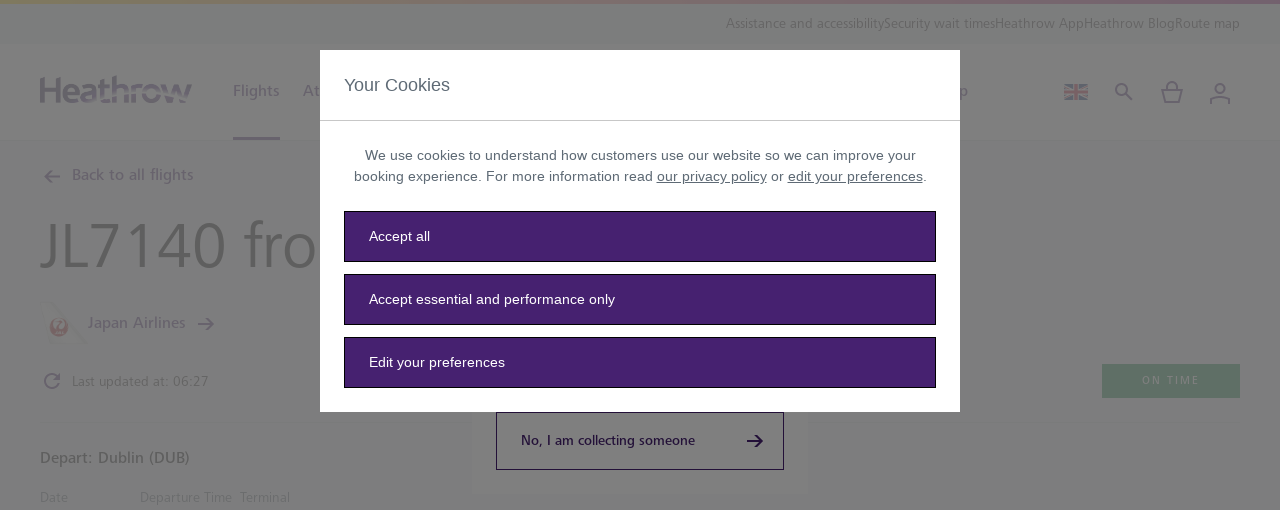

--- FILE ---
content_type: application/x-javascript
request_url: https://assets.adobedtm.com/c075fbb1ad0a/a233b4a2899a/0c5f8839c4c3/RC6fdddb2e293248888aca4d33c9d2b3bb-source.min.js
body_size: -31
content:
// For license information, see `https://assets.adobedtm.com/c075fbb1ad0a/a233b4a2899a/0c5f8839c4c3/RC6fdddb2e293248888aca4d33c9d2b3bb-source.js`.
_satellite.__registerScript('https://assets.adobedtm.com/c075fbb1ad0a/a233b4a2899a/0c5f8839c4c3/RC6fdddb2e293248888aca4d33c9d2b3bb-source.min.js', "digitalData.pvf=1;");

--- FILE ---
content_type: application/javascript
request_url: https://www.heathrow.com/etc.clientlibs/heathrow/clientlibs/parking-and-transport-base.f43debf3328c742a0776f198a0033181.js
body_size: 140794
content:
!function(e){var t={};function n(r){if(t[r])return t[r].exports;var o=t[r]={i:r,l:!1,exports:{}};return e[r].call(o.exports,o,o.exports,n),o.l=!0,o.exports}n.m=e,n.c=t,n.d=function(e,t,r){n.o(e,t)||Object.defineProperty(e,t,{enumerable:!0,get:r})},n.r=function(e){"undefined"!==typeof Symbol&&Symbol.toStringTag&&Object.defineProperty(e,Symbol.toStringTag,{value:"Module"}),Object.defineProperty(e,"__esModule",{value:!0})},n.t=function(e,t){if(1&t&&(e=n(e)),8&t)return e;if(4&t&&"object"===typeof e&&e&&e.__esModule)return e;var r=Object.create(null);if(n.r(r),Object.defineProperty(r,"default",{enumerable:!0,value:e}),2&t&&"string"!=typeof e)for(var o in e)n.d(r,o,function(t){return e[t]}.bind(null,o));return r},n.n=function(e){var t=e&&e.__esModule?function(){return e.default}:function(){return e};return n.d(t,"a",t),t},n.o=function(e,t){return Object.prototype.hasOwnProperty.call(e,t)},n.p="/",n(n.s=272)}([function(e,t){e.exports=react},function(e,t,n){e.exports=n(273)()},function(e,t,n){"use strict";n.d(t,"b",(function(){return a}));var r=n(39),o=n.n(r),i=n(73);t.a=function(e){var t=arguments.length>1&&void 0!==arguments[1]?arguments[1]:"";return o()(window.hal,e,t)||o()(Object(i.a)(),e,t)};var a=function(e){var t=window.hal&&window.hal.i18n||Object(i.a)().i18n;return t?t[e]:e}},function(e,t,n){var r;function o(e){return(o="function"==typeof Symbol&&"symbol"==typeof Symbol.iterator?function(e){return typeof e}:function(e){return e&&"function"==typeof Symbol&&e.constructor===Symbol&&e!==Symbol.prototype?"symbol":typeof e})(e)}!function(){"use strict";var i={}.hasOwnProperty;function a(){for(var e="",t=0;t<arguments.length;t++){var n=arguments[t];n&&(e=u(e,s(n)))}return e}function s(e){if("string"===typeof e||"number"===typeof e)return e;if("object"!==o(e))return"";if(Array.isArray(e))return a.apply(null,e);if(e.toString!==Object.prototype.toString&&!e.toString.toString().includes("[native code]"))return e.toString();var t="";for(var n in e)i.call(e,n)&&e[n]&&(t=u(t,n));return t}function u(e,t){return t?e?e+" "+t:e+t:e}e.exports?(a.default=a,e.exports=a):"object"===o(n(107))&&n(107)?void 0===(r=function(){return a}.apply(t,[]))||(e.exports=r):window.classNames=a}()},function(e,t,n){"use strict";n.d(t,"f",(function(){return r})),n.d(t,"h",(function(){return o})),n.d(t,"k",(function(){return i})),n.d(t,"i",(function(){return a})),n.d(t,"j",(function(){return s})),n.d(t,"g",(function(){return u})),n.d(t,"l",(function(){return c})),n.d(t,"c",(function(){return l})),n.d(t,"d",(function(){return f})),n.d(t,"e",(function(){return d})),n.d(t,"m",(function(){return p})),n.d(t,"a",(function(){return h})),n.d(t,"n",(function(){return y})),n.d(t,"b",(function(){return v}));var r="desktop",o=27,i=9,a=37,s=39,u=40,c=200,l="DD/MMM/YY",f="ddd D MMM YYYY",d="DD/MM/YYYY",p=Math.pow(2,-23),h="hcf",y=3,v="corporate"},function(e,t,n){"use strict";var r=n(92),o=Function.prototype,i=o.call,a=r&&o.bind.bind(i,i);e.exports=r?a:function(e){return function(){return i.apply(e,arguments)}}},function(e,t,n){"use strict";e.exports=function(e){try{return!!e()}catch(t){return!0}}},function(e,t,n){e.exports=n(576)()},function(e,t){e.exports=function(e){return e&&e.__esModule?e:{default:e}},e.exports.__esModule=!0,e.exports.default=e.exports},function(e,t,n){"use strict";(function(t){function n(e){return(n="function"==typeof Symbol&&"symbol"==typeof Symbol.iterator?function(e){return typeof e}:function(e){return e&&"function"==typeof Symbol&&e.constructor===Symbol&&e!==Symbol.prototype?"symbol":typeof e})(e)}var r=function(e){return e&&e.Math===Math&&e};e.exports=r("object"==("undefined"===typeof globalThis?"undefined":n(globalThis))&&globalThis)||r("object"==("undefined"===typeof window?"undefined":n(window))&&window)||r("object"==("undefined"===typeof self?"undefined":n(self))&&self)||r("object"==("undefined"===typeof t?"undefined":n(t))&&t)||r("object"==n(this)&&this)||function(){return this}()||Function("return this")()}).call(this,n(14))},function(e,t,n){"use strict";var r=n(103);function o(e){return(o="function"==typeof Symbol&&"symbol"==typeof Symbol.iterator?function(e){return typeof e}:function(e){return e&&"function"==typeof Symbol&&e.constructor===Symbol&&e!==Symbol.prototype?"symbol":typeof e})(e)}var i="object"==("undefined"===typeof self?"undefined":o(self))&&self&&self.Object===Object&&self,a=r.a||i||Function("return this")();t.a=a},function(e,t,n){"use strict";function r(e){return(r="function"==typeof Symbol&&"symbol"==typeof Symbol.iterator?function(e){return typeof e}:function(e){return e&&"function"==typeof Symbol&&e.constructor===Symbol&&e!==Symbol.prototype?"symbol":typeof e})(e)}var o="object"==("undefined"===typeof document?"undefined":r(document))&&document.all;e.exports="undefined"==typeof o&&void 0!==o?function(e){return"function"==typeof e||e===o}:function(e){return"function"==typeof e}},function(e,t,n){var r,o;function i(e){return(i="function"==typeof Symbol&&"symbol"==typeof Symbol.iterator?function(e){return typeof e}:function(e){return e&&"function"==typeof Symbol&&e.constructor===Symbol&&e!==Symbol.prototype?"symbol":typeof e})(e)}!function(a,s){"object"==i(t)&&"undefined"!=typeof e?e.exports=s():void 0===(o="function"===typeof(r=s)?r.call(t,n,t,e):r)||(e.exports=o)}(0,(function(){"use strict";var e=6e4,t=36e5,n="millisecond",r="second",o="minute",a="hour",s="day",u="week",c="month",l="quarter",f="year",d="date",p="Invalid Date",h=/^(\d{4})[-/]?(\d{1,2})?[-/]?(\d{0,2})[Tt\s]*(\d{1,2})?:?(\d{1,2})?:?(\d{1,2})?[.:]?(\d+)?$/,y=/\[([^\]]+)]|Y{1,4}|M{1,4}|D{1,2}|d{1,4}|H{1,2}|h{1,2}|a|A|m{1,2}|s{1,2}|Z{1,2}|SSS/g,v={name:"en",weekdays:"Sunday_Monday_Tuesday_Wednesday_Thursday_Friday_Saturday".split("_"),months:"January_February_March_April_May_June_July_August_September_October_November_December".split("_"),ordinal:function(e){var t=["th","st","nd","rd"],n=e%100;return"["+e+(t[(n-20)%10]||t[n]||t[0])+"]"}},m=function(e,t,n){var r=String(e);return!r||r.length>=t?e:""+Array(t+1-r.length).join(n)+e},b={s:m,z:function(e){var t=-e.utcOffset(),n=Math.abs(t),r=Math.floor(n/60),o=n%60;return(t<=0?"+":"-")+m(r,2,"0")+":"+m(o,2,"0")},m:function e(t,n){if(t.date()<n.date())return-e(n,t);var r=12*(n.year()-t.year())+(n.month()-t.month()),o=t.clone().add(r,c),i=n-o<0,a=t.clone().add(r+(i?-1:1),c);return+(-(r+(n-o)/(i?o-a:a-o))||0)},a:function(e){return e<0?Math.ceil(e)||0:Math.floor(e)},p:function(e){return{M:c,y:f,w:u,d:s,D:d,h:a,m:o,s:r,ms:n,Q:l}[e]||String(e||"").toLowerCase().replace(/s$/,"")},u:function(e){return void 0===e}},g="en",w={};w[g]=v;var _="$isDayjsObject",O=function(e){return e instanceof E||!(!e||!e[_])},S=function e(t,n,r){var o;if(!t)return g;if("string"==typeof t){var i=t.toLowerCase();w[i]&&(o=i),n&&(w[i]=n,o=i);var a=t.split("-");if(!o&&a.length>1)return e(a[0])}else{var s=t.name;w[s]=t,o=s}return!r&&o&&(g=o),o||!r&&g},x=function(e,t){if(O(e))return e.clone();var n="object"==i(t)?t:{};return n.date=e,n.args=arguments,new E(n)},j=b;j.l=S,j.i=O,j.w=function(e,t){return x(e,{locale:t.$L,utc:t.$u,x:t.$x,$offset:t.$offset})};var E=function(){function i(e){this.$L=S(e.locale,null,!0),this.parse(e),this.$x=this.$x||e.x||{},this[_]=!0}var v=i.prototype;return v.parse=function(e){this.$d=function(e){var t=e.date,n=e.utc;if(null===t)return new Date(NaN);if(j.u(t))return new Date;if(t instanceof Date)return new Date(t);if("string"==typeof t&&!/Z$/i.test(t)){var r=t.match(h);if(r){var o=r[2]-1||0,i=(r[7]||"0").substring(0,3);return n?new Date(Date.UTC(r[1],o,r[3]||1,r[4]||0,r[5]||0,r[6]||0,i)):new Date(r[1],o,r[3]||1,r[4]||0,r[5]||0,r[6]||0,i)}}return new Date(t)}(e),this.init()},v.init=function(){var e=this.$d;this.$y=e.getFullYear(),this.$M=e.getMonth(),this.$D=e.getDate(),this.$W=e.getDay(),this.$H=e.getHours(),this.$m=e.getMinutes(),this.$s=e.getSeconds(),this.$ms=e.getMilliseconds()},v.$utils=function(){return j},v.isValid=function(){return!(this.$d.toString()===p)},v.isSame=function(e,t){var n=x(e);return this.startOf(t)<=n&&n<=this.endOf(t)},v.isAfter=function(e,t){return x(e)<this.startOf(t)},v.isBefore=function(e,t){return this.endOf(t)<x(e)},v.$g=function(e,t,n){return j.u(e)?this[t]:this.set(n,e)},v.unix=function(){return Math.floor(this.valueOf()/1e3)},v.valueOf=function(){return this.$d.getTime()},v.startOf=function(e,t){var n=this,i=!!j.u(t)||t,l=j.p(e),p=function(e,t){var r=j.w(n.$u?Date.UTC(n.$y,t,e):new Date(n.$y,t,e),n);return i?r:r.endOf(s)},h=function(e,t){return j.w(n.toDate()[e].apply(n.toDate("s"),(i?[0,0,0,0]:[23,59,59,999]).slice(t)),n)},y=this.$W,v=this.$M,m=this.$D,b="set"+(this.$u?"UTC":"");switch(l){case f:return i?p(1,0):p(31,11);case c:return i?p(1,v):p(0,v+1);case u:var g=this.$locale().weekStart||0,w=(y<g?y+7:y)-g;return p(i?m-w:m+(6-w),v);case s:case d:return h(b+"Hours",0);case a:return h(b+"Minutes",1);case o:return h(b+"Seconds",2);case r:return h(b+"Milliseconds",3);default:return this.clone()}},v.endOf=function(e){return this.startOf(e,!1)},v.$set=function(e,t){var i,u=j.p(e),l="set"+(this.$u?"UTC":""),p=(i={},i[s]=l+"Date",i[d]=l+"Date",i[c]=l+"Month",i[f]=l+"FullYear",i[a]=l+"Hours",i[o]=l+"Minutes",i[r]=l+"Seconds",i[n]=l+"Milliseconds",i)[u],h=u===s?this.$D+(t-this.$W):t;if(u===c||u===f){var y=this.clone().set(d,1);y.$d[p](h),y.init(),this.$d=y.set(d,Math.min(this.$D,y.daysInMonth())).$d}else p&&this.$d[p](h);return this.init(),this},v.set=function(e,t){return this.clone().$set(e,t)},v.get=function(e){return this[j.p(e)]()},v.add=function(n,i){var l,d=this;n=Number(n);var p=j.p(i),h=function(e){var t=x(d);return j.w(t.date(t.date()+Math.round(e*n)),d)};if(p===c)return this.set(c,this.$M+n);if(p===f)return this.set(f,this.$y+n);if(p===s)return h(1);if(p===u)return h(7);var y=(l={},l[o]=e,l[a]=t,l[r]=1e3,l)[p]||1,v=this.$d.getTime()+n*y;return j.w(v,this)},v.subtract=function(e,t){return this.add(-1*e,t)},v.format=function(e){var t=this,n=this.$locale();if(!this.isValid())return n.invalidDate||p;var r=e||"YYYY-MM-DDTHH:mm:ssZ",o=j.z(this),i=this.$H,a=this.$m,s=this.$M,u=n.weekdays,c=n.months,l=n.meridiem,f=function(e,n,o,i){return e&&(e[n]||e(t,r))||o[n].slice(0,i)},d=function(e){return j.s(i%12||12,e,"0")},h=l||function(e,t,n){var r=e<12?"AM":"PM";return n?r.toLowerCase():r};return r.replace(y,(function(e,r){return r||function(e){switch(e){case"YY":return String(t.$y).slice(-2);case"YYYY":return j.s(t.$y,4,"0");case"M":return s+1;case"MM":return j.s(s+1,2,"0");case"MMM":return f(n.monthsShort,s,c,3);case"MMMM":return f(c,s);case"D":return t.$D;case"DD":return j.s(t.$D,2,"0");case"d":return String(t.$W);case"dd":return f(n.weekdaysMin,t.$W,u,2);case"ddd":return f(n.weekdaysShort,t.$W,u,3);case"dddd":return u[t.$W];case"H":return String(i);case"HH":return j.s(i,2,"0");case"h":return d(1);case"hh":return d(2);case"a":return h(i,a,!0);case"A":return h(i,a,!1);case"m":return String(a);case"mm":return j.s(a,2,"0");case"s":return String(t.$s);case"ss":return j.s(t.$s,2,"0");case"SSS":return j.s(t.$ms,3,"0");case"Z":return o}return null}(e)||o.replace(":","")}))},v.utcOffset=function(){return 15*-Math.round(this.$d.getTimezoneOffset()/15)},v.diff=function(n,i,d){var p,h=this,y=j.p(i),v=x(n),m=(v.utcOffset()-this.utcOffset())*e,b=this-v,g=function(){return j.m(h,v)};switch(y){case f:p=g()/12;break;case c:p=g();break;case l:p=g()/3;break;case u:p=(b-m)/6048e5;break;case s:p=(b-m)/864e5;break;case a:p=b/t;break;case o:p=b/e;break;case r:p=b/1e3;break;default:p=b}return d?p:j.a(p)},v.daysInMonth=function(){return this.endOf(c).$D},v.$locale=function(){return w[this.$L]},v.locale=function(e,t){if(!e)return this.$L;var n=this.clone(),r=S(e,t,!0);return r&&(n.$L=r),n},v.clone=function(){return j.w(this.$d,this)},v.toDate=function(){return new Date(this.valueOf())},v.toJSON=function(){return this.isValid()?this.toISOString():null},v.toISOString=function(){return this.$d.toISOString()},v.toString=function(){return this.$d.toUTCString()},i}(),k=E.prototype;return x.prototype=k,[["$ms",n],["$s",r],["$m",o],["$H",a],["$W",s],["$M",c],["$y",f],["$D",d]].forEach((function(e){k[e[1]]=function(t){return this.$g(t,e[0],e[1])}})),x.extend=function(e,t){return e.$i||(e(t,E,x),e.$i=!0),x},x.locale=S,x.isDayjs=O,x.unix=function(e){return x(1e3*e)},x.en=w[g],x.Ls=w,x.p={},x}))},function(e,t,n){"use strict";function r(){return(r=Object.assign?Object.assign.bind():function(e){for(var t=1;t<arguments.length;t++){var n=arguments[t];for(var r in n)({}).hasOwnProperty.call(n,r)&&(e[r]=n[r])}return e}).apply(null,arguments)}n.d(t,"a",(function(){return r}))},function(e,t){function n(e){return(n="function"==typeof Symbol&&"symbol"==typeof Symbol.iterator?function(e){return typeof e}:function(e){return e&&"function"==typeof Symbol&&e.constructor===Symbol&&e!==Symbol.prototype?"symbol":typeof e})(e)}var r;r=function(){return this}();try{r=r||new Function("return this")()}catch(o){"object"===("undefined"===typeof window?"undefined":n(window))&&(r=window)}e.exports=r},function(e,t,n){"use strict";function r(e){return(r="function"==typeof Symbol&&"symbol"==typeof Symbol.iterator?function(e){return typeof e}:function(e){return e&&"function"==typeof Symbol&&e.constructor===Symbol&&e!==Symbol.prototype?"symbol":typeof e})(e)}var o=n(11);e.exports=function(e){return"object"==r(e)?null!==e:o(e)}},function(e,t){e.exports=reactDOM},function(e,t,n){"use strict";var r=n(9),o=n(134),i=n(21),a=n(137),s=n(207),u=n(206),c=r.Symbol,l=o("wks"),f=u?c.for||c:c&&c.withoutSetter||a;e.exports=function(e){return i(l,e)||(l[e]=s&&i(c,e)?c[e]:f("Symbol."+e)),l[e]}},function(e,t,n){"use strict";var r=n(92),o=Function.prototype.call;e.exports=r?o.bind(o):function(){return o.apply(o,arguments)}},function(e,t,n){"use strict";n.d(t,"a",(function(){return _})),n.d(t,"c",(function(){return S})),n.d(t,"b",(function(){return y})),n.d(t,"e",(function(){return v})),n.d(t,"d",(function(){return h}));var r=n(13);function o(e){return"/"===e.charAt(0)}function i(e,t){for(var n=t,r=n+1,o=e.length;r<o;n+=1,r+=1)e[n]=e[r];e.pop()}var a=function(e){var t=arguments.length>1&&void 0!==arguments[1]?arguments[1]:"",n=e&&e.split("/")||[],r=t&&t.split("/")||[],a=e&&o(e),s=t&&o(t),u=a||s;if(e&&o(e)?r=n:n.length&&(r.pop(),r=r.concat(n)),!r.length)return"/";var c=void 0;if(r.length){var l=r[r.length-1];c="."===l||".."===l||""===l}else c=!1;for(var f=0,d=r.length;d>=0;d--){var p=r[d];"."===p?i(r,d):".."===p?(i(r,d),f++):f&&(i(r,d),f--)}if(!u)for(;f--;f)r.unshift("..");!u||""===r[0]||r[0]&&o(r[0])||r.unshift("");var h=r.join("/");return c&&"/"!==h.substr(-1)&&(h+="/"),h};function s(e){return(s="function"==typeof Symbol&&"symbol"==typeof Symbol.iterator?function(e){return typeof e}:function(e){return e&&"function"==typeof Symbol&&e.constructor===Symbol&&e!==Symbol.prototype?"symbol":typeof e})(e)}var u="function"===typeof Symbol&&"symbol"===s(Symbol.iterator)?function(e){return s(e)}:function(e){return e&&"function"===typeof Symbol&&e.constructor===Symbol&&e!==Symbol.prototype?"symbol":s(e)};var c=function e(t,n){if(t===n)return!0;if(null==t||null==n)return!1;if(Array.isArray(t))return Array.isArray(n)&&t.length===n.length&&t.every((function(t,r){return e(t,n[r])}));var r="undefined"===typeof t?"undefined":u(t);if(r!==("undefined"===typeof n?"undefined":u(n)))return!1;if("object"===r){var o=t.valueOf(),i=n.valueOf();if(o!==t||i!==n)return e(o,i);var a=Object.keys(t),s=Object.keys(n);return a.length===s.length&&a.every((function(r){return e(t[r],n[r])}))}return!1},l=n(29);function f(e){return"/"===e.charAt(0)?e:"/"+e}function d(e,t){return function(e,t){return new RegExp("^"+t+"(\\/|\\?|#|$)","i").test(e)}(e,t)?e.substr(t.length):e}function p(e){return"/"===e.charAt(e.length-1)?e.slice(0,-1):e}function h(e){var t=e.pathname,n=e.search,r=e.hash,o=t||"/";return n&&"?"!==n&&(o+="?"===n.charAt(0)?n:"?"+n),r&&"#"!==r&&(o+="#"===r.charAt(0)?r:"#"+r),o}function y(e,t,n,o){var i;"string"===typeof e?(i=function(e){var t=e||"/",n="",r="",o=t.indexOf("#");-1!==o&&(r=t.substr(o),t=t.substr(0,o));var i=t.indexOf("?");return-1!==i&&(n=t.substr(i),t=t.substr(0,i)),{pathname:t,search:"?"===n?"":n,hash:"#"===r?"":r}}(e)).state=t:(void 0===(i=Object(r.a)({},e)).pathname&&(i.pathname=""),i.search?"?"!==i.search.charAt(0)&&(i.search="?"+i.search):i.search="",i.hash?"#"!==i.hash.charAt(0)&&(i.hash="#"+i.hash):i.hash="",void 0!==t&&void 0===i.state&&(i.state=t));try{i.pathname=decodeURI(i.pathname)}catch(s){throw s instanceof URIError?new URIError('Pathname "'+i.pathname+'" could not be decoded. This is likely caused by an invalid percent-encoding.'):s}return n&&(i.key=n),o?i.pathname?"/"!==i.pathname.charAt(0)&&(i.pathname=a(i.pathname,o.pathname)):i.pathname=o.pathname:i.pathname||(i.pathname="/"),i}function v(e,t){return e.pathname===t.pathname&&e.search===t.search&&e.hash===t.hash&&e.key===t.key&&c(e.state,t.state)}function m(){var e=null;var t=[];return{setPrompt:function(t){return e=t,function(){e===t&&(e=null)}},confirmTransitionTo:function(t,n,r,o){if(null!=e){var i="function"===typeof e?e(t,n):e;"string"===typeof i?"function"===typeof r?r(i,o):o(!0):o(!1!==i)}else o(!0)},appendListener:function(e){var n=!0;function r(){n&&e.apply(void 0,arguments)}return t.push(r),function(){n=!1,t=t.filter((function(e){return e!==r}))}},notifyListeners:function(){for(var e=arguments.length,n=new Array(e),r=0;r<e;r++)n[r]=arguments[r];t.forEach((function(e){return e.apply(void 0,n)}))}}}var b=!("undefined"===typeof window||!window.document||!window.document.createElement);function g(e,t){t(window.confirm(e))}function w(){try{return window.history.state||{}}catch(e){return{}}}function _(e){void 0===e&&(e={}),b||Object(l.a)(!1);var t=window.history,n=function(){var e=window.navigator.userAgent;return(-1===e.indexOf("Android 2.")&&-1===e.indexOf("Android 4.0")||-1===e.indexOf("Mobile Safari")||-1!==e.indexOf("Chrome")||-1!==e.indexOf("Windows Phone"))&&(window.history&&"pushState"in window.history)}(),o=!(-1===window.navigator.userAgent.indexOf("Trident")),i=e,a=i.forceRefresh,s=void 0!==a&&a,u=i.getUserConfirmation,c=void 0===u?g:u,v=i.keyLength,_=void 0===v?6:v,O=e.basename?p(f(e.basename)):"";function S(e){var t=e||{},n=t.key,r=t.state,o=window.location,i=o.pathname+o.search+o.hash;return O&&(i=d(i,O)),y(i,r,n)}function x(){return Math.random().toString(36).substr(2,_)}var j=m();function E(e){Object(r.a)(L,e),L.length=t.length,j.notifyListeners(L.location,L.action)}function k(e){(function(e){void 0===e.state&&navigator.userAgent.indexOf("CriOS")})(e)||D(S(e.state))}function T(){D(S(w()))}var P=!1;function D(e){if(P)P=!1,E();else{j.confirmTransitionTo(e,"POP",c,(function(t){t?E({action:"POP",location:e}):function(e){var t=L.location,n=A.indexOf(t.key);-1===n&&(n=0);var r=A.indexOf(e.key);-1===r&&(r=0);var o=n-r;o&&(P=!0,C(o))}(e)}))}}var N=S(w()),A=[N.key];function M(e){return O+h(e)}function C(e){t.go(e)}var F=0;function R(e){1===(F+=e)&&1===e?(window.addEventListener("popstate",k),o&&window.addEventListener("hashchange",T)):0===F&&(window.removeEventListener("popstate",k),o&&window.removeEventListener("hashchange",T))}var I=!1;var L={length:t.length,action:"POP",location:N,createHref:M,push:function(e,r){var o=y(e,r,x(),L.location);j.confirmTransitionTo(o,"PUSH",c,(function(e){if(e){var r=M(o),i=o.key,a=o.state;if(n)if(t.pushState({key:i,state:a},null,r),s)window.location.href=r;else{var u=A.indexOf(L.location.key),c=A.slice(0,-1===u?0:u+1);c.push(o.key),A=c,E({action:"PUSH",location:o})}else window.location.href=r}}))},replace:function(e,r){var o=y(e,r,x(),L.location);j.confirmTransitionTo(o,"REPLACE",c,(function(e){if(e){var r=M(o),i=o.key,a=o.state;if(n)if(t.replaceState({key:i,state:a},null,r),s)window.location.replace(r);else{var u=A.indexOf(L.location.key);-1!==u&&(A[u]=o.key),E({action:"REPLACE",location:o})}else window.location.replace(r)}}))},go:C,goBack:function(){C(-1)},goForward:function(){C(1)},block:function(e){void 0===e&&(e=!1);var t=j.setPrompt(e);return I||(R(1),I=!0),function(){return I&&(I=!1,R(-1)),t()}},listen:function(e){var t=j.appendListener(e);return R(1),function(){R(-1),t()}}};return L}function O(e,t,n){return Math.min(Math.max(e,t),n)}function S(e){void 0===e&&(e={});var t=e,n=t.getUserConfirmation,o=t.initialEntries,i=void 0===o?["/"]:o,a=t.initialIndex,s=void 0===a?0:a,u=t.keyLength,c=void 0===u?6:u,l=m();function f(e){Object(r.a)(w,e),w.length=w.entries.length,l.notifyListeners(w.location,w.action)}function d(){return Math.random().toString(36).substr(2,c)}var p=O(s,0,i.length-1),v=i.map((function(e){return y(e,void 0,"string"===typeof e?d():e.key||d())})),b=h;function g(e){var t=O(w.index+e,0,w.entries.length-1),r=w.entries[t];l.confirmTransitionTo(r,"POP",n,(function(e){e?f({action:"POP",location:r,index:t}):f()}))}var w={length:v.length,action:"POP",location:v[p],index:p,entries:v,createHref:b,push:function(e,t){var r=y(e,t,d(),w.location);l.confirmTransitionTo(r,"PUSH",n,(function(e){if(e){var t=w.index+1,n=w.entries.slice(0);n.length>t?n.splice(t,n.length-t,r):n.push(r),f({action:"PUSH",location:r,index:t,entries:n})}}))},replace:function(e,t){var r=y(e,t,d(),w.location);l.confirmTransitionTo(r,"REPLACE",n,(function(e){e&&(w.entries[w.index]=r,f({action:"REPLACE",location:r}))}))},go:g,goBack:function(){g(-1)},goForward:function(){g(1)},canGo:function(e){var t=w.index+e;return t>=0&&t<w.entries.length},block:function(e){return void 0===e&&(e=!1),l.setPrompt(e)},listen:function(e){return l.appendListener(e)}};return w}},function(e,t,n){"use strict";function r(e){return(r="function"==typeof Symbol&&"symbol"==typeof Symbol.iterator?function(e){return typeof e}:function(e){return e&&"function"==typeof Symbol&&e.constructor===Symbol&&e!==Symbol.prototype?"symbol":typeof e})(e)}var o=n(240),i=Object.prototype.toString;function a(e){return"[object Array]"===i.call(e)}function s(e){return"undefined"===typeof e}function u(e){return null!==e&&"object"===r(e)}function c(e){return"[object Function]"===i.call(e)}function l(e,t){if(null!==e&&"undefined"!==typeof e)if("object"!==r(e)&&(e=[e]),a(e))for(var n=0,o=e.length;n<o;n++)t.call(null,e[n],n,e);else for(var i in e)Object.prototype.hasOwnProperty.call(e,i)&&t.call(null,e[i],i,e)}e.exports={isArray:a,isArrayBuffer:function(e){return"[object ArrayBuffer]"===i.call(e)},isBuffer:function(e){return null!==e&&!s(e)&&null!==e.constructor&&!s(e.constructor)&&"function"===typeof e.constructor.isBuffer&&e.constructor.isBuffer(e)},isFormData:function(e){return"undefined"!==typeof FormData&&e instanceof FormData},isArrayBufferView:function(e){return"undefined"!==typeof ArrayBuffer&&ArrayBuffer.isView?ArrayBuffer.isView(e):e&&e.buffer&&e.buffer instanceof ArrayBuffer},isString:function(e){return"string"===typeof e},isNumber:function(e){return"number"===typeof e},isObject:u,isUndefined:s,isDate:function(e){return"[object Date]"===i.call(e)},isFile:function(e){return"[object File]"===i.call(e)},isBlob:function(e){return"[object Blob]"===i.call(e)},isFunction:c,isStream:function(e){return u(e)&&c(e.pipe)},isURLSearchParams:function(e){return"undefined"!==typeof URLSearchParams&&e instanceof URLSearchParams},isStandardBrowserEnv:function(){return("undefined"===typeof navigator||"ReactNative"!==navigator.product&&"NativeScript"!==navigator.product&&"NS"!==navigator.product)&&("undefined"!==typeof window&&"undefined"!==typeof document)},forEach:l,merge:function e(){var t={};function n(n,o){"object"===r(t[o])&&"object"===r(n)?t[o]=e(t[o],n):t[o]=n}for(var o=0,i=arguments.length;o<i;o++)l(arguments[o],n);return t},deepMerge:function e(){var t={};function n(n,o){"object"===r(t[o])&&"object"===r(n)?t[o]=e(t[o],n):"object"===r(n)?t[o]=e({},n):t[o]=n}for(var o=0,i=arguments.length;o<i;o++)l(arguments[o],n);return t},extend:function(e,t,n){return l(t,(function(t,r){e[r]=n&&"function"===typeof t?o(t,n):t})),e},trim:function(e){return e.replace(/^\s*/,"").replace(/\s*$/,"")}}},function(e,t,n){"use strict";var r=n(5),o=n(59),i=r({}.hasOwnProperty);e.exports=Object.hasOwn||function(e,t){return i(o(e),t)}},function(e,t,n){"use strict";var r=n(15),o=String,i=TypeError;e.exports=function(e){if(r(e))return e;throw new i(o(e)+" is not an object")}},function(e,t){e.exports=function(e){return e.webpackPolyfill||(e.deprecate=function(){},e.paths=[],e.children||(e.children=[]),Object.defineProperty(e,"loaded",{enumerable:!0,get:function(){return e.l}}),Object.defineProperty(e,"id",{enumerable:!0,get:function(){return e.i}}),e.webpackPolyfill=1),e}},function(e,t,n){"use strict";var r=n(6);e.exports=!r((function(){return 7!==Object.defineProperty({},1,{get:function(){return 7}})[1]}))},function(e,t){var n=Array.isArray;e.exports=n},function(e,t,n){function r(e){return(r="function"==typeof Symbol&&"symbol"==typeof Symbol.iterator?function(e){return typeof e}:function(e){return e&&"function"==typeof Symbol&&e.constructor===Symbol&&e!==Symbol.prototype?"symbol":typeof e})(e)}var o=n(157),i="object"==("undefined"===typeof self?"undefined":r(self))&&self&&self.Object===Object&&self,a=o||i||Function("return this")();e.exports=a},function(e,t){e.exports=ReactRedux},function(e,t,n){"use strict";n.d(t,"c",(function(){return r})),n.d(t,"b",(function(){return o})),n.d(t,"a",(function(){return i}));var r=function(e,t){t.forEach((function(t){e.setAttribute(t.attribute,t.value)}))},o=function(e){return document.querySelector(e)},i=function(e,t){var n=e&&e.nodeType===Node.ELEMENT_NODE?e:document.querySelector(e);n&&n.classList.add(t)}},function(e,t,n){"use strict";t.a=function(e,t){if(!e)throw new Error("Invariant failed")}},function(e,t,n){"use strict";var r=n(24),o=n(209),i=n(210),a=n(22),s=n(204),u=TypeError,c=Object.defineProperty,l=Object.getOwnPropertyDescriptor;t.f=r?i?function(e,t,n){if(a(e),t=s(t),a(n),"function"===typeof e&&"prototype"===t&&"value"in n&&"writable"in n&&!n.writable){var r=l(e,t);r&&r.writable&&(e[t]=n.value,n={configurable:"configurable"in n?n.configurable:r.configurable,enumerable:"enumerable"in n?n.enumerable:r.enumerable,writable:!1})}return c(e,t,n)}:c:function(e,t,n){if(a(e),t=s(t),a(n),o)try{return c(e,t,n)}catch(r){}if("get"in n||"set"in n)throw new u("Accessors not supported");return"value"in n&&(e[t]=n.value),e}},function(e,t,n){"use strict";(function(e){var r=n(103);function o(e){return(o="function"==typeof Symbol&&"symbol"==typeof Symbol.iterator?function(e){return typeof e}:function(e){return e&&"function"==typeof Symbol&&e.constructor===Symbol&&e!==Symbol.prototype?"symbol":typeof e})(e)}var i="object"==("undefined"===typeof exports?"undefined":o(exports))&&exports&&!exports.nodeType&&exports,a=i&&"object"==o(e)&&e&&!e.nodeType&&e,s=a&&a.exports===i&&r.a.process,u=function(){try{var e=a&&a.require&&a.require("util").types;return e||s&&s.binding&&s.binding("util")}catch(t){}}();t.a=u}).call(this,n(126)(e))},function(e,t,n){"use strict";function r(e){return(r="function"==typeof Symbol&&"symbol"==typeof Symbol.iterator?function(e){return typeof e}:function(e){return e&&"function"==typeof Symbol&&e.constructor===Symbol&&e!==Symbol.prototype?"symbol":typeof e})(e)}var o=Array.isArray,i=Object.keys,a=Object.prototype.hasOwnProperty,s="undefined"!==typeof Element;e.exports=function(e,t){try{return function e(t,n){if(t===n)return!0;if(t&&n&&"object"==r(t)&&"object"==r(n)){var u,c,l,f=o(t),d=o(n);if(f&&d){if((c=t.length)!=n.length)return!1;for(u=c;0!==u--;)if(!e(t[u],n[u]))return!1;return!0}if(f!=d)return!1;var p=t instanceof Date,h=n instanceof Date;if(p!=h)return!1;if(p&&h)return t.getTime()==n.getTime();var y=t instanceof RegExp,v=n instanceof RegExp;if(y!=v)return!1;if(y&&v)return t.toString()==n.toString();var m=i(t);if((c=m.length)!==i(n).length)return!1;for(u=c;0!==u--;)if(!a.call(n,m[u]))return!1;if(s&&t instanceof Element&&n instanceof Element)return t===n;for(u=c;0!==u--;)if(("_owner"!==(l=m[u])||!t.$$typeof)&&!e(t[l],n[l]))return!1;return!0}return t!==t&&n!==n}(e,t)}catch(n){if(n.message&&n.message.match(/stack|recursion/i)||-2146828260===n.number)return console.warn("Warning: react-fast-compare does not handle circular references.",n.name,n.message),!1;throw n}}},function(e,t,n){"use strict";function r(e,t){return(r=Object.setPrototypeOf?Object.setPrototypeOf.bind():function(e,t){return e.__proto__=t,e})(e,t)}function o(e,t){e.prototype=Object.create(t.prototype),e.prototype.constructor=e,r(e,t)}n.d(t,"a",(function(){return o}))},function(e,t){function n(e){return(n="function"==typeof Symbol&&"symbol"==typeof Symbol.iterator?function(e){return typeof e}:function(e){return e&&"function"==typeof Symbol&&e.constructor===Symbol&&e!==Symbol.prototype?"symbol":typeof e})(e)}e.exports=function(e){return null!=e&&"object"==n(e)}},function(e,t,n){function r(e){return(r="function"==typeof Symbol&&"symbol"==typeof Symbol.iterator?function(e){return typeof e}:function(e){return e&&"function"==typeof Symbol&&e.constructor===Symbol&&e!==Symbol.prototype?"symbol":typeof e})(e)}var o=n(195),i="object"==("undefined"===typeof self?"undefined":r(self))&&self&&self.Object===Object&&self,a=o||i||Function("return this")();e.exports=a},function(e,t,n){"use strict";function r(e){return(r="function"==typeof Symbol&&"symbol"==typeof Symbol.iterator?function(e){return typeof e}:function(e){return e&&"function"==typeof Symbol&&e.constructor===Symbol&&e!==Symbol.prototype?"symbol":typeof e})(e)}var o=n(9),i=n(202).f,a=n(70),s=n(45),u=n(136),c=n(504),l=n(216);e.exports=function(e,t){var n,f,d,p,h,y=e.target,v=e.global,m=e.stat;if(n=v?o:m?o[y]||u(y,{}):o[y]&&o[y].prototype)for(f in t){if(p=t[f],d=e.dontCallGetSet?(h=i(n,f))&&h.value:n[f],!l(v?f:y+(m?".":"#")+f,e.forced)&&void 0!==d){if(r(p)==r(d))continue;c(p,d)}(e.sham||d&&d.sham)&&a(p,"sham",!0),s(n,f,p,e)}}},function(e,t,n){"use strict";var r=n(5),o=r({}.toString),i=r("".slice);e.exports=function(e){return i(o(e),8,-1)}},function(e,t,n){(function(t){function n(e){return(n="function"==typeof Symbol&&"symbol"==typeof Symbol.iterator?function(e){return typeof e}:function(e){return e&&"function"==typeof Symbol&&e.constructor===Symbol&&e!==Symbol.prototype?"symbol":typeof e})(e)}var r=/&(?:amp|lt|gt|quot|#39|#96);/g,o=RegExp(r.source),i="object"==("undefined"===typeof t?"undefined":n(t))&&t&&t.Object===Object&&t,a="object"==("undefined"===typeof self?"undefined":n(self))&&self&&self.Object===Object&&self,s=i||a||Function("return this")();var u,c=(u={"&amp;":"&","&lt;":"<","&gt;":">","&quot;":'"',"&#39;":"'","&#96;":"`"},function(e){return null==u?void 0:u[e]}),l=Object.prototype.toString,f=s.Symbol,d=f?f.prototype:void 0,p=d?d.toString:void 0;function h(e){if("string"==typeof e)return e;if(function(e){return"symbol"==n(e)||function(e){return!!e&&"object"==n(e)}(e)&&"[object Symbol]"==l.call(e)}(e))return p?p.call(e):"";var t=e+"";return"0"==t&&1/e==-1/0?"-0":t}e.exports=function(e){var t;return(e=null==(t=e)?"":h(t))&&o.test(e)?e.replace(r,c):e}}).call(this,n(14))},function(e,t,n){(function(t){function n(e){return(n="function"==typeof Symbol&&"symbol"==typeof Symbol.iterator?function(e){return typeof e}:function(e){return e&&"function"==typeof Symbol&&e.constructor===Symbol&&e!==Symbol.prototype?"symbol":typeof e})(e)}var r=/\.|\[(?:[^[\]]*|(["'])(?:(?!\1)[^\\]|\\.)*?\1)\]/,o=/^\w*$/,i=/^\./,a=/[^.[\]]+|\[(?:(-?\d+(?:\.\d+)?)|(["'])((?:(?!\2)[^\\]|\\.)*?)\2)\]|(?=(?:\.|\[\])(?:\.|\[\]|$))/g,s=/\\(\\)?/g,u=/^\[object .+?Constructor\]$/,c="object"==("undefined"===typeof t?"undefined":n(t))&&t&&t.Object===Object&&t,l="object"==("undefined"===typeof self?"undefined":n(self))&&self&&self.Object===Object&&self,f=c||l||Function("return this")();var d=Array.prototype,p=Function.prototype,h=Object.prototype,y=f["__core-js_shared__"],v=function(){var e=/[^.]+$/.exec(y&&y.keys&&y.keys.IE_PROTO||"");return e?"Symbol(src)_1."+e:""}(),m=p.toString,b=h.hasOwnProperty,g=h.toString,w=RegExp("^"+m.call(b).replace(/[\\^$.*+?()[\]{}|]/g,"\\$&").replace(/hasOwnProperty|(function).*?(?=\\\()| for .+?(?=\\\])/g,"$1.*?")+"$"),_=f.Symbol,O=d.splice,S=C(f,"Map"),x=C(Object,"create"),j=_?_.prototype:void 0,E=j?j.toString:void 0;function k(e){var t=-1,n=e?e.length:0;for(this.clear();++t<n;){var r=e[t];this.set(r[0],r[1])}}function T(e){var t=-1,n=e?e.length:0;for(this.clear();++t<n;){var r=e[t];this.set(r[0],r[1])}}function P(e){var t=-1,n=e?e.length:0;for(this.clear();++t<n;){var r=e[t];this.set(r[0],r[1])}}function D(e,t){for(var n,r,o=e.length;o--;)if((n=e[o][0])===(r=t)||n!==n&&r!==r)return o;return-1}function N(e,t){for(var i,a=0,s=(t=function(e,t){if(L(e))return!1;var i=n(e);if("number"==i||"symbol"==i||"boolean"==i||null==e||$(e))return!0;return o.test(e)||!r.test(e)||null!=t&&e in Object(t)}(t,e)?[t]:L(i=t)?i:F(i)).length;null!=e&&a<s;)e=e[R(t[a++])];return a&&a==s?e:void 0}function A(e){return!(!W(e)||(t=e,v&&v in t))&&(function(e){var t=W(e)?g.call(e):"";return"[object Function]"==t||"[object GeneratorFunction]"==t}(e)||function(e){var t=!1;if(null!=e&&"function"!=typeof e.toString)try{t=!!(e+"")}catch(n){}return t}(e)?w:u).test(function(e){if(null!=e){try{return m.call(e)}catch(t){}try{return e+""}catch(t){}}return""}(e));var t}function M(e,t){var r=e.__data__;return function(e){var t=n(e);return"string"==t||"number"==t||"symbol"==t||"boolean"==t?"__proto__"!==e:null===e}(t)?r["string"==typeof t?"string":"hash"]:r.map}function C(e,t){var n=function(e,t){return null==e?void 0:e[t]}(e,t);return A(n)?n:void 0}k.prototype.clear=function(){this.__data__=x?x(null):{}},k.prototype.delete=function(e){return this.has(e)&&delete this.__data__[e]},k.prototype.get=function(e){var t=this.__data__;if(x){var n=t[e];return"__lodash_hash_undefined__"===n?void 0:n}return b.call(t,e)?t[e]:void 0},k.prototype.has=function(e){var t=this.__data__;return x?void 0!==t[e]:b.call(t,e)},k.prototype.set=function(e,t){return this.__data__[e]=x&&void 0===t?"__lodash_hash_undefined__":t,this},T.prototype.clear=function(){this.__data__=[]},T.prototype.delete=function(e){var t=this.__data__,n=D(t,e);return!(n<0)&&(n==t.length-1?t.pop():O.call(t,n,1),!0)},T.prototype.get=function(e){var t=this.__data__,n=D(t,e);return n<0?void 0:t[n][1]},T.prototype.has=function(e){return D(this.__data__,e)>-1},T.prototype.set=function(e,t){var n=this.__data__,r=D(n,e);return r<0?n.push([e,t]):n[r][1]=t,this},P.prototype.clear=function(){this.__data__={hash:new k,map:new(S||T),string:new k}},P.prototype.delete=function(e){return M(this,e).delete(e)},P.prototype.get=function(e){return M(this,e).get(e)},P.prototype.has=function(e){return M(this,e).has(e)},P.prototype.set=function(e,t){return M(this,e).set(e,t),this};var F=I((function(e){var t;e=null==(t=e)?"":function(e){if("string"==typeof e)return e;if($(e))return E?E.call(e):"";var t=e+"";return"0"==t&&1/e==-1/0?"-0":t}(t);var n=[];return i.test(e)&&n.push(""),e.replace(a,(function(e,t,r,o){n.push(r?o.replace(s,"$1"):t||e)})),n}));function R(e){if("string"==typeof e||$(e))return e;var t=e+"";return"0"==t&&1/e==-1/0?"-0":t}function I(e,t){if("function"!=typeof e||t&&"function"!=typeof t)throw new TypeError("Expected a function");var n=function n(){var r=arguments,o=t?t.apply(this,r):r[0],i=n.cache;if(i.has(o))return i.get(o);var a=e.apply(this,r);return n.cache=i.set(o,a),a};return n.cache=new(I.Cache||P),n}I.Cache=P;var L=Array.isArray;function W(e){var t=n(e);return!!e&&("object"==t||"function"==t)}function $(e){return"symbol"==n(e)||function(e){return!!e&&"object"==n(e)}(e)&&"[object Symbol]"==g.call(e)}e.exports=function(e,t,n){var r=null==e?void 0:N(e,t);return void 0===r?n:r}}).call(this,n(14))},function(e,t,n){"use strict";var r=n(8);t.__esModule=!0,t.default=b;var o=r(n(49)),i=r(n(50)),a=r(n(309)),s=r(n(348)),u=n(42),c=r(n(355)),l=r(n(124)),f=r(n(356)),d=r(n(43)),p=r(n(357)),h=r(n(82)),y=r(n(64)),v=n(189),m=function(){function e(){this.list=new Set,this.refs=new Map}var t=e.prototype;return t.toArray=function(){return(0,s.default)(this.list).concat((0,s.default)(this.refs.values()))},t.add=function(e){y.default.isRef(e)?this.refs.set(e.key,e):this.list.add(e)},t.delete=function(e){y.default.isRef(e)?this.refs.delete(e.key,e):this.list.delete(e)},t.has=function(e,t){if(this.list.has(e))return!0;for(var n,r=this.refs.values();!(n=r.next()).done;)if(t(n.value)===e)return!0;return!1},e}();function b(e){var t=this;if(void 0===e&&(e={}),!(this instanceof b))return new b;this._deps=[],this._conditions=[],this._options={abortEarly:!0,recursive:!0},this._exclusive=Object.create(null),this._whitelist=new m,this._blacklist=new m,this.tests=[],this.transforms=[],this.withMutation((function(){t.typeError(u.mixed.notType)})),(0,i.default)(e,"default")&&(this._defaultDefault=e.default),this._type=e.type||"mixed"}for(var g=b.prototype={__isYupSchema__:!0,constructor:b,clone:function(){var e=this;return this._mutate?this:(0,a.default)(this,(function(t){if((0,d.default)(t)&&t!==e)return t}))},label:function(e){var t=this.clone();return t._label=e,t},meta:function(e){if(0===arguments.length)return this._meta;var t=this.clone();return t._meta=(0,o.default)(t._meta||{},e),t},withMutation:function(e){var t=this._mutate;this._mutate=!0;var n=e(this);return this._mutate=t,n},concat:function(e){if(!e||e===this)return this;if(e._type!==this._type&&"mixed"!==this._type)throw new TypeError("You cannot `concat()` schema's of different types: "+this._type+" and "+e._type);var t=(0,f.default)(e.clone(),this);return(0,i.default)(e,"_default")&&(t._default=e._default),t.tests=this.tests,t._exclusive=this._exclusive,t.withMutation((function(t){e.tests.forEach((function(e){t.test(e.OPTIONS)}))})),t},isType:function(e){return!(!this._nullable||null!==e)||(!this._typeCheck||this._typeCheck(e))},resolve:function(e){var t=this;if(t._conditions.length){var n=t._conditions;(t=t.clone())._conditions=[],t=(t=n.reduce((function(t,n){return n.resolve(t,e)}),t)).resolve(e)}return t},cast:function(e,t){void 0===t&&(t={});var n=this.resolve((0,o.default)({},t,{value:e})),r=n._cast(e,t);if(void 0!==e&&!1!==t.assert&&!0!==n.isType(r)){var i=(0,h.default)(e),a=(0,h.default)(r);throw new TypeError("The value of "+(t.path||"field")+' could not be cast to a value that satisfies the schema type: "'+n._type+'". \n\nattempted value: '+i+" \n"+(a!==i?"result of cast: "+a:""))}return r},_cast:function(e){var t=this,n=void 0===e?e:this.transforms.reduce((function(n,r){return r.call(t,n,e)}),e);return void 0===n&&(0,i.default)(this,"_default")&&(n=this.default()),n},_validate:function(e,t){var n=this;void 0===t&&(t={});var r=e,i=null!=t.originalValue?t.originalValue:e,a=this._option("strict",t),s=this._option("abortEarly",t),u=t.sync,c=t.path,f=this._label;a||(r=this._cast(r,(0,o.default)({assert:!1},t)));var d={value:r,path:c,schema:this,options:t,label:f,originalValue:i,sync:u},p=[];return this._typeError&&p.push(this._typeError(d)),this._whitelistError&&p.push(this._whitelistError(d)),this._blacklistError&&p.push(this._blacklistError(d)),(0,l.default)({validations:p,endEarly:s,value:r,path:c,sync:u}).then((function(e){return(0,l.default)({path:c,sync:u,value:e,endEarly:s,validations:n.tests.map((function(e){return e(d)}))})}))},validate:function(e,t){return void 0===t&&(t={}),this.resolve((0,o.default)({},t,{value:e}))._validate(e,t)},validateSync:function(e,t){var n,r;if(void 0===t&&(t={}),this.resolve((0,o.default)({},t,{value:e}))._validate(e,(0,o.default)({},t,{sync:!0})).then((function(e){return n=e})).catch((function(e){return r=e})),r)throw r;return n},isValid:function(e,t){return this.validate(e,t).then((function(){return!0})).catch((function(e){if("ValidationError"===e.name)return!1;throw e}))},isValidSync:function(e,t){try{return this.validateSync(e,t),!0}catch(n){if("ValidationError"===n.name)return!1;throw n}},getDefault:function(e){return void 0===e&&(e={}),this.resolve(e).default()},default:function(e){if(0===arguments.length){var t=(0,i.default)(this,"_default")?this._default:this._defaultDefault;return"function"===typeof t?t.call(this):(0,a.default)(t)}var n=this.clone();return n._default=e,n},strict:function(e){void 0===e&&(e=!0);var t=this.clone();return t._options.strict=e,t},_isPresent:function(e){return null!=e},required:function(e){return void 0===e&&(e=u.mixed.required),this.test({message:e,name:"required",exclusive:!0,test:function(e){return this.schema._isPresent(e)}})},notRequired:function(){var e=this.clone();return e.tests=e.tests.filter((function(e){return"required"!==e.OPTIONS.name})),e},nullable:function(e){void 0===e&&(e=!0);var t=this.clone();return t._nullable=e,t},transform:function(e){var t=this.clone();return t.transforms.push(e),t},test:function(){var e;if(void 0===(e=1===arguments.length?"function"===typeof(arguments.length<=0?void 0:arguments[0])?{test:arguments.length<=0?void 0:arguments[0]}:arguments.length<=0?void 0:arguments[0]:2===arguments.length?{name:arguments.length<=0?void 0:arguments[0],test:arguments.length<=1?void 0:arguments[1]}:{name:arguments.length<=0?void 0:arguments[0],message:arguments.length<=1?void 0:arguments[1],test:arguments.length<=2?void 0:arguments[2]}).message&&(e.message=u.mixed.default),"function"!==typeof e.test)throw new TypeError("`test` is a required parameters");var t=this.clone(),n=(0,p.default)(e),r=e.exclusive||e.name&&!0===t._exclusive[e.name];if(e.exclusive&&!e.name)throw new TypeError("Exclusive tests must provide a unique `name` identifying the test");return t._exclusive[e.name]=!!e.exclusive,t.tests=t.tests.filter((function(t){if(t.OPTIONS.name===e.name){if(r)return!1;if(t.OPTIONS.test===n.OPTIONS.test)return!1}return!0})),t.tests.push(n),t},when:function(e,t){1===arguments.length&&(t=e,e=".");var n=this.clone(),r=[].concat(e).map((function(e){return new y.default(e)}));return r.forEach((function(e){e.isSibling&&n._deps.push(e.key)})),n._conditions.push(new c.default(r,t)),n},typeError:function(e){var t=this.clone();return t._typeError=(0,p.default)({message:e,name:"typeError",test:function(e){return!(void 0!==e&&!this.schema.isType(e))||this.createError({params:{type:this.schema._type}})}}),t},oneOf:function(e,t){void 0===t&&(t=u.mixed.oneOf);var n=this.clone();return e.forEach((function(e){n._whitelist.add(e),n._blacklist.delete(e)})),n._whitelistError=(0,p.default)({message:t,name:"oneOf",test:function(e){if(void 0===e)return!0;var t=this.schema._whitelist;return!!t.has(e,this.resolve)||this.createError({params:{values:t.toArray().join(", ")}})}}),n},notOneOf:function(e,t){void 0===t&&(t=u.mixed.notOneOf);var n=this.clone();return e.forEach((function(e){n._blacklist.add(e),n._whitelist.delete(e)})),n._blacklistError=(0,p.default)({message:t,name:"notOneOf",test:function(e){var t=this.schema._blacklist;return!t.has(e,this.resolve)||this.createError({params:{values:t.toArray().join(", ")}})}}),n},strip:function(e){void 0===e&&(e=!0);var t=this.clone();return t._strip=e,t},_option:function(e,t){return(0,i.default)(t,e)?t[e]:this._options[e]},describe:function(){var e=this.clone();return{type:e._type,meta:e._meta,label:e._label,tests:e.tests.map((function(e){return{name:e.OPTIONS.name,params:e.OPTIONS.params}})).filter((function(e,t,n){return n.findIndex((function(t){return t.name===e.name}))===t}))}}},w=["validate","validateSync"],_=function(){var e=w[O];g[e+"At"]=function(t,n,r){void 0===r&&(r={});var i=(0,v.getIn)(this,t,n,r.context),a=i.parent,s=i.parentPath;return i.schema[e](a&&a[s],(0,o.default)({},r,{parent:a,path:t}))}},O=0;O<w.length;O++)_();for(var S=["equals","is"],x=0;x<S.length;x++){g[S[x]]=g.oneOf}for(var j=["not","nope"],E=0;E<j.length;E++){g[j[E]]=g.notOneOf}g.optional=g.notRequired,e.exports=t.default},function(e,t,n){var r=n(289),o=n(292);e.exports=function(e,t){var n=o(e,t);return r(n)?n:void 0}},function(e,t,n){"use strict";var r=n(8);t.__esModule=!0,t.default=t.array=t.object=t.boolean=t.date=t.number=t.string=t.mixed=void 0;var o=r(n(82)),i={default:"${path} is invalid",required:"${path} is a required field",oneOf:"${path} must be one of the following values: ${values}",notOneOf:"${path} must not be one of the following values: ${values}",notType:function(e){var t=e.path,n=e.type,r=e.value,i=e.originalValue,a=null!=i&&i!==r,s=t+" must be a `"+n+"` type, but the final value was: `"+(0,o.default)(r,!0)+"`"+(a?" (cast from the value `"+(0,o.default)(i,!0)+"`).":".");return null===r&&(s+='\n If "null" is intended as an empty value be sure to mark the schema as `.nullable()`'),s}};t.mixed=i;var a={length:"${path} must be exactly ${length} characters",min:"${path} must be at least ${min} characters",max:"${path} must be at most ${max} characters",matches:'${path} must match the following: "${regex}"',email:"${path} must be a valid email",url:"${path} must be a valid URL",trim:"${path} must be a trimmed string",lowercase:"${path} must be a lowercase string",uppercase:"${path} must be a upper case string"};t.string=a;var s={min:"${path} must be greater than or equal to ${min}",max:"${path} must be less than or equal to ${max}",lessThan:"${path} must be less than ${less}",moreThan:"${path} must be greater than ${more}",notEqual:"${path} must be not equal to ${notEqual}",positive:"${path} must be a positive number",negative:"${path} must be a negative number",integer:"${path} must be an integer"};t.number=s;var u={min:"${path} field must be later than ${min}",max:"${path} field must be at earlier than ${max}"};t.date=u;var c={};t.boolean=c;var l={noUnknown:"${path} field cannot have keys not specified in the object shape"};t.object=l;var f={min:"${path} field must have at least ${min} items",max:"${path} field must have less than or equal to ${max} items"};t.array=f;var d={mixed:i,string:a,number:s,date:u,object:l,array:f,boolean:c};t.default=d},function(e,t,n){"use strict";t.__esModule=!0,t.default=void 0;t.default=function(e){return e&&e.__isYupSchema__},e.exports=t.default},function(e,t,n){"use strict";var r=n(67),o=TypeError;e.exports=function(e){if(r(e))throw new o("Can't call method on "+e);return e}},function(e,t,n){"use strict";var r=n(11),o=n(30),i=n(211),a=n(136);e.exports=function(e,t,n,s){s||(s={});var u=s.enumerable,c=void 0!==s.name?s.name:t;if(r(n)&&i(n,c,s),s.global)u?e[t]=n:a(t,n);else{try{s.unsafe?e[t]&&(u=!0):delete e[t]}catch(l){}u?e[t]=n:o.f(e,t,{value:n,enumerable:!1,configurable:!s.nonConfigurable,writable:!s.nonWritable})}return e}},function(e,t,n){"use strict";var r=n(100),o=String;e.exports=function(e){if("Symbol"===r(e))throw new TypeError("Cannot convert a Symbol value to a string");return o(e)}},function(e,t,n){var r,o;function i(e){return(i="function"==typeof Symbol&&"symbol"==typeof Symbol.iterator?function(e){return typeof e}:function(e){return e&&"function"==typeof Symbol&&e.constructor===Symbol&&e!==Symbol.prototype?"symbol":typeof e})(e)}!function(a,s){"object"==i(t)&&"undefined"!=typeof e?e.exports=s():void 0===(o="function"===typeof(r=s)?r.call(t,n,t,e):r)||(e.exports=o)}(0,(function(){"use strict";var e=6e4,t=36e5,n="millisecond",r="second",o="minute",a="hour",s="day",u="week",c="month",l="quarter",f="year",d="date",p="Invalid Date",h=/^(\d{4})[-/]?(\d{1,2})?[-/]?(\d{0,2})[Tt\s]*(\d{1,2})?:?(\d{1,2})?:?(\d{1,2})?[.:]?(\d+)?$/,y=/\[([^\]]+)]|Y{1,4}|M{1,4}|D{1,2}|d{1,4}|H{1,2}|h{1,2}|a|A|m{1,2}|s{1,2}|Z{1,2}|SSS/g,v={name:"en",weekdays:"Sunday_Monday_Tuesday_Wednesday_Thursday_Friday_Saturday".split("_"),months:"January_February_March_April_May_June_July_August_September_October_November_December".split("_"),ordinal:function(e){var t=["th","st","nd","rd"],n=e%100;return"["+e+(t[(n-20)%10]||t[n]||t[0])+"]"}},m=function(e,t,n){var r=String(e);return!r||r.length>=t?e:""+Array(t+1-r.length).join(n)+e},b={s:m,z:function(e){var t=-e.utcOffset(),n=Math.abs(t),r=Math.floor(n/60),o=n%60;return(t<=0?"+":"-")+m(r,2,"0")+":"+m(o,2,"0")},m:function e(t,n){if(t.date()<n.date())return-e(n,t);var r=12*(n.year()-t.year())+(n.month()-t.month()),o=t.clone().add(r,c),i=n-o<0,a=t.clone().add(r+(i?-1:1),c);return+(-(r+(n-o)/(i?o-a:a-o))||0)},a:function(e){return e<0?Math.ceil(e)||0:Math.floor(e)},p:function(e){return{M:c,y:f,w:u,d:s,D:d,h:a,m:o,s:r,ms:n,Q:l}[e]||String(e||"").toLowerCase().replace(/s$/,"")},u:function(e){return void 0===e}},g="en",w={};w[g]=v;var _="$isDayjsObject",O=function(e){return e instanceof E||!(!e||!e[_])},S=function e(t,n,r){var o;if(!t)return g;if("string"==typeof t){var i=t.toLowerCase();w[i]&&(o=i),n&&(w[i]=n,o=i);var a=t.split("-");if(!o&&a.length>1)return e(a[0])}else{var s=t.name;w[s]=t,o=s}return!r&&o&&(g=o),o||!r&&g},x=function(e,t){if(O(e))return e.clone();var n="object"==i(t)?t:{};return n.date=e,n.args=arguments,new E(n)},j=b;j.l=S,j.i=O,j.w=function(e,t){return x(e,{locale:t.$L,utc:t.$u,x:t.$x,$offset:t.$offset})};var E=function(){function i(e){this.$L=S(e.locale,null,!0),this.parse(e),this.$x=this.$x||e.x||{},this[_]=!0}var v=i.prototype;return v.parse=function(e){this.$d=function(e){var t=e.date,n=e.utc;if(null===t)return new Date(NaN);if(j.u(t))return new Date;if(t instanceof Date)return new Date(t);if("string"==typeof t&&!/Z$/i.test(t)){var r=t.match(h);if(r){var o=r[2]-1||0,i=(r[7]||"0").substring(0,3);return n?new Date(Date.UTC(r[1],o,r[3]||1,r[4]||0,r[5]||0,r[6]||0,i)):new Date(r[1],o,r[3]||1,r[4]||0,r[5]||0,r[6]||0,i)}}return new Date(t)}(e),this.init()},v.init=function(){var e=this.$d;this.$y=e.getFullYear(),this.$M=e.getMonth(),this.$D=e.getDate(),this.$W=e.getDay(),this.$H=e.getHours(),this.$m=e.getMinutes(),this.$s=e.getSeconds(),this.$ms=e.getMilliseconds()},v.$utils=function(){return j},v.isValid=function(){return!(this.$d.toString()===p)},v.isSame=function(e,t){var n=x(e);return this.startOf(t)<=n&&n<=this.endOf(t)},v.isAfter=function(e,t){return x(e)<this.startOf(t)},v.isBefore=function(e,t){return this.endOf(t)<x(e)},v.$g=function(e,t,n){return j.u(e)?this[t]:this.set(n,e)},v.unix=function(){return Math.floor(this.valueOf()/1e3)},v.valueOf=function(){return this.$d.getTime()},v.startOf=function(e,t){var n=this,i=!!j.u(t)||t,l=j.p(e),p=function(e,t){var r=j.w(n.$u?Date.UTC(n.$y,t,e):new Date(n.$y,t,e),n);return i?r:r.endOf(s)},h=function(e,t){return j.w(n.toDate()[e].apply(n.toDate("s"),(i?[0,0,0,0]:[23,59,59,999]).slice(t)),n)},y=this.$W,v=this.$M,m=this.$D,b="set"+(this.$u?"UTC":"");switch(l){case f:return i?p(1,0):p(31,11);case c:return i?p(1,v):p(0,v+1);case u:var g=this.$locale().weekStart||0,w=(y<g?y+7:y)-g;return p(i?m-w:m+(6-w),v);case s:case d:return h(b+"Hours",0);case a:return h(b+"Minutes",1);case o:return h(b+"Seconds",2);case r:return h(b+"Milliseconds",3);default:return this.clone()}},v.endOf=function(e){return this.startOf(e,!1)},v.$set=function(e,t){var i,u=j.p(e),l="set"+(this.$u?"UTC":""),p=(i={},i[s]=l+"Date",i[d]=l+"Date",i[c]=l+"Month",i[f]=l+"FullYear",i[a]=l+"Hours",i[o]=l+"Minutes",i[r]=l+"Seconds",i[n]=l+"Milliseconds",i)[u],h=u===s?this.$D+(t-this.$W):t;if(u===c||u===f){var y=this.clone().set(d,1);y.$d[p](h),y.init(),this.$d=y.set(d,Math.min(this.$D,y.daysInMonth())).$d}else p&&this.$d[p](h);return this.init(),this},v.set=function(e,t){return this.clone().$set(e,t)},v.get=function(e){return this[j.p(e)]()},v.add=function(n,i){var l,d=this;n=Number(n);var p=j.p(i),h=function(e){var t=x(d);return j.w(t.date(t.date()+Math.round(e*n)),d)};if(p===c)return this.set(c,this.$M+n);if(p===f)return this.set(f,this.$y+n);if(p===s)return h(1);if(p===u)return h(7);var y=(l={},l[o]=e,l[a]=t,l[r]=1e3,l)[p]||1,v=this.$d.getTime()+n*y;return j.w(v,this)},v.subtract=function(e,t){return this.add(-1*e,t)},v.format=function(e){var t=this,n=this.$locale();if(!this.isValid())return n.invalidDate||p;var r=e||"YYYY-MM-DDTHH:mm:ssZ",o=j.z(this),i=this.$H,a=this.$m,s=this.$M,u=n.weekdays,c=n.months,l=n.meridiem,f=function(e,n,o,i){return e&&(e[n]||e(t,r))||o[n].slice(0,i)},d=function(e){return j.s(i%12||12,e,"0")},h=l||function(e,t,n){var r=e<12?"AM":"PM";return n?r.toLowerCase():r};return r.replace(y,(function(e,r){return r||function(e){switch(e){case"YY":return String(t.$y).slice(-2);case"YYYY":return j.s(t.$y,4,"0");case"M":return s+1;case"MM":return j.s(s+1,2,"0");case"MMM":return f(n.monthsShort,s,c,3);case"MMMM":return f(c,s);case"D":return t.$D;case"DD":return j.s(t.$D,2,"0");case"d":return String(t.$W);case"dd":return f(n.weekdaysMin,t.$W,u,2);case"ddd":return f(n.weekdaysShort,t.$W,u,3);case"dddd":return u[t.$W];case"H":return String(i);case"HH":return j.s(i,2,"0");case"h":return d(1);case"hh":return d(2);case"a":return h(i,a,!0);case"A":return h(i,a,!1);case"m":return String(a);case"mm":return j.s(a,2,"0");case"s":return String(t.$s);case"ss":return j.s(t.$s,2,"0");case"SSS":return j.s(t.$ms,3,"0");case"Z":return o}return null}(e)||o.replace(":","")}))},v.utcOffset=function(){return 15*-Math.round(this.$d.getTimezoneOffset()/15)},v.diff=function(n,i,d){var p,h=this,y=j.p(i),v=x(n),m=(v.utcOffset()-this.utcOffset())*e,b=this-v,g=function(){return j.m(h,v)};switch(y){case f:p=g()/12;break;case c:p=g();break;case l:p=g()/3;break;case u:p=(b-m)/6048e5;break;case s:p=(b-m)/864e5;break;case a:p=b/t;break;case o:p=b/e;break;case r:p=b/1e3;break;default:p=b}return d?p:j.a(p)},v.daysInMonth=function(){return this.endOf(c).$D},v.$locale=function(){return w[this.$L]},v.locale=function(e,t){if(!e)return this.$L;var n=this.clone(),r=S(e,t,!0);return r&&(n.$L=r),n},v.clone=function(){return j.w(this.$d,this)},v.toDate=function(){return new Date(this.valueOf())},v.toJSON=function(){return this.isValid()?this.toISOString():null},v.toISOString=function(){return this.$d.toISOString()},v.toString=function(){return this.$d.toUTCString()},i}(),k=E.prototype;return x.prototype=k,[["$ms",n],["$s",r],["$m",o],["$H",a],["$W",s],["$M",c],["$y",f],["$D",d]].forEach((function(e){k[e[1]]=function(t){return this.$g(t,e[0],e[1])}})),x.extend=function(e,t){return e.$i||(e(t,E,x),e.$i=!0),x},x.locale=S,x.isDayjs=O,x.unix=function(e){return x(1e3*e)},x.en=w[g],x.Ls=w,x.p={},x}))},function(e,t,n){"use strict";(function(e){var r=n(267),o=n.n(r),i=n(268),a=n.n(i),s=n(270),u=n(4),c=n(2),l=n(154);function f(e){return(f="function"==typeof Symbol&&"symbol"==typeof Symbol.iterator?function(e){return typeof e}:function(e){return e&&"function"==typeof Symbol&&e.constructor===Symbol&&e!==Symbol.prototype?"symbol":typeof e})(e)}function d(e){for(var t=1;t<arguments.length;t++){var n=null!=arguments[t]?Object(arguments[t]):{},r=Object.keys(n);"function"==typeof Object.getOwnPropertySymbols&&r.push.apply(r,Object.getOwnPropertySymbols(n).filter((function(e){return Object.getOwnPropertyDescriptor(n,e).enumerable}))),r.forEach((function(t){p(e,t,n[t])}))}return e}function p(e,t,n){return(t=v(t))in e?Object.defineProperty(e,t,{value:n,enumerable:!0,configurable:!0,writable:!0}):e[t]=n,e}function h(e,t,n,r,o,i,a){try{var s=e[i](a),u=s.value}catch(e){return void n(e)}s.done?t(u):Promise.resolve(u).then(r,o)}function y(e,t){for(var n=0;n<t.length;n++){var r=t[n];r.enumerable=r.enumerable||!1,r.configurable=!0,"value"in r&&(r.writable=!0),Object.defineProperty(e,v(r.key),r)}}function v(e){var t=function(e,t){if("object"!=f(e)||!e)return e;var n=e[Symbol.toPrimitive];if(void 0!==n){var r=n.call(e,t||"default");if("object"!=f(r))return r;throw new TypeError("@@toPrimitive must return a primitive value.")}return("string"===t?String:Number)(e)}(e,"string");return"symbol"==f(t)?t:t+""}var m=n(595).environment;a.a.polyfill(),String.prototype.startsWith||Object.defineProperty(String.prototype,"startsWith",{value:function(e,t){var n=t>0?0|t:0;return this.substring(n,n+e.length)===e}});var b=function(){function t(){!function(e,t){if(!(e instanceof t))throw new TypeError("Cannot call a class as a function")}(this,t),this.envApiKey=Object({NODE_ENV:"production",PUBLIC_URL:""}).ENV_API_KEY||"",this.environment="production",this.clientPathPrefix=Object({NODE_ENV:"production",PUBLIC_URL:""}).API_PROXY_PATH||"",this.serverPathPrefix=Object({NODE_ENV:"production",PUBLIC_URL:""}).API_DOMAIN||"",this.currentDevice=u.f,this.fetch=this.fetch.bind(this),"undefined"!==typeof m&&this.envApiKey&&"undefined"!==typeof m[this.envApiKey]&&(this.serverPathPrefix=m[this.envApiKey])}var n,r,i;return n=t,r=[{key:"setDeviceType",value:function(e){this.currentDevice=e}},{key:"getServerPathPrefix",value:function(){return this.serverPathPrefix}},{key:"extractFullResponse",value:function(e){return{data:e.data,headers:e.headers,status:e.status}}},{key:"fetch",value:function(){var n,r=(n=regeneratorRuntime.mark((function n(r,i){var a,f,p,h,y,v,m,b,g,w,_,O,S,x,j,E,k,T,P,D=arguments;return regeneratorRuntime.wrap((function(n){for(;;)switch(n.prev=n.next){case 0:if(a=D.length>2&&void 0!==D[2]?D[2]:{showLoadingState:!0},f=D.length>3&&void 0!==D[3]?D[3]:"",p=!0,h=!1,a&&(p=a.showLoadingState,h=a.fullResponse,a.showLoadingState&&delete a.showLoadingState,a.fullResponse&&delete a.fullResponse),y={},m=Date.now(),g={},_=-1!==s.a.indexOf(r.split("?")[0])&&publicRuntimeConfig.isCachingEnabled,O=+Object({NODE_ENV:"production",PUBLIC_URL:""}).API_TIMEOUT||6e4,!(S="undefined"!==typeof window)){n.next=17;break}x="".concat(f||this.clientPathPrefix).concat(r),r.startsWith("http")&&(x=r),v=t.appendParams(x),n.next=35;break;case 17:if(i&&i.type){n.next=21;break}throw new Error("Oh oh, maybe you forgot adding your action object to your fetch in your saga with url ".concat(r,"?"));case 21:if(y={"secret-key":Object({NODE_ENV:"production",PUBLIC_URL:""}).API_SECRET_KEY},b=i.requestDetails.logger,v=t.appendParams("".concat(this.serverPathPrefix).concat(r),i.requestDetails),n.prev=24,!_){n.next=30;break}if(null===(j=e.servicesCache.get("".concat(v)))){n.next=30;break}return b.log("error","[PERFLOG] [CACHE: HIT] URL: ".concat(v," Elapsed Time: ").concat(Date.now()-m,"ms")),n.abrupt("return",j);case 30:n.next=35;break;case 32:n.prev=32,n.t0=n.catch(24),console.log("[CACHE] Failed to fetch from cache: ".concat(v),n.t0);case 35:return E=d({url:v,headers:y,timeout:O,withCredentials:!0},a),k=function(){p&&Object(l.a)(!0)},T=function(){Object(l.a)(!1)},P=setTimeout(k,Object(c.a)("hal.loaderTimeoutDuration")),n.prev=39,n.next=42,o()(E);case 42:g=n.sent,w=h?this.extractFullResponse(g):g.data,p&&(clearTimeout(P),setTimeout(T,Object(c.a)("hal.loaderTimeoutDuration"))),n.next=51;break;case 47:throw n.prev=47,n.t1=n.catch(39),p&&setTimeout(T,Object(c.a)("hal.loaderTimeoutDuration")),n.t1;case 51:try{!S&&g.status===u.l&&_&&e.servicesCache.put("".concat(v),w)}catch(N){console.log("[CACHE] Failed to cache: ".concat(v),N)}return b&&b.log("error","[PERFLOG] [SERVICE] ".concat(_?"[CACHE: MISS]":""," Status: ").concat(g.status," Method: ").concat(E.method||"GET"," URL: ").concat(v," Elapsed Time: ").concat(Date.now()-m,"ms")),n.abrupt("return",w);case 54:case"end":return n.stop()}}),n,this,[[24,32],[39,47]])})),function(){var e=this,t=arguments;return new Promise((function(r,o){var i=n.apply(e,t);function a(e){h(i,r,o,a,s,"next",e)}function s(e){h(i,r,o,a,s,"throw",e)}a(void 0)}))});return function(e,t){return r.apply(this,arguments)}}()}],i=[{key:"appendParams",value:function(e,t){var n=e;return t&&(e.indexOf("?")<0&&(n=e.concat("?")),n=n.concat("device=".concat(t.deviceType))),n}}],r&&y(n.prototype,r),i&&y(n,i),Object.defineProperty(n,"prototype",{writable:!1}),t}();t.a=new b}).call(this,n(14))},function(e,t){function n(){return e.exports=n=Object.assign?Object.assign.bind():function(e){for(var t=1;t<arguments.length;t++){var n=arguments[t];for(var r in n)({}).hasOwnProperty.call(n,r)&&(e[r]=n[r])}return e},e.exports.__esModule=!0,e.exports.default=e.exports,n.apply(null,arguments)}e.exports=n,e.exports.__esModule=!0,e.exports.default=e.exports},function(e,t,n){var r=n(280),o=n(155);e.exports=function(e,t){return null!=e&&o(e,t,r)}},function(e,t,n){var r=n(52),o=n(281),i=n(282),a=r?r.toStringTag:void 0;e.exports=function(e){return null==e?void 0===e?"[object Undefined]":"[object Null]":a&&a in Object(e)?o(e):i(e)}},function(e,t,n){var r=n(26).Symbol;e.exports=r},function(e,t){function n(e){return(n="function"==typeof Symbol&&"symbol"==typeof Symbol.iterator?function(e){return typeof e}:function(e){return e&&"function"==typeof Symbol&&e.constructor===Symbol&&e!==Symbol.prototype?"symbol":typeof e})(e)}e.exports=function(e){var t=n(e);return null!=e&&("object"==t||"function"==t)}},function(e,t,n){var r=n(164),o=n(322),i=n(120);e.exports=function(e){return i(e)?r(e):o(e)}},function(e,t,n){"use strict";var r=n(8);t.__esModule=!0,t.default=function(e,t,n){e.prototype=Object.create(t.prototype,{constructor:{value:e,enumerable:!1,writable:!0,configurable:!0}}),(0,o.default)(e.prototype,n)};var o=r(n(49));e.exports=t.default},function(e,t,n){"use strict";function r(e){return new Date(e.getTime())}function o(e){return e instanceof Date&&!isNaN(e.valueOf())}function i(e,t){var n=r(e);return n.setMonth(e.getMonth()+t),n}function a(e,t){return!(!e||!t)&&(e.getDate()===t.getDate()&&e.getMonth()===t.getMonth()&&e.getFullYear()===t.getFullYear())}function s(e,t){return!(!e||!t)&&(e.getMonth()===t.getMonth()&&e.getFullYear()===t.getFullYear())}function u(e,t){return r(e).setHours(0,0,0,0)<r(t).setHours(0,0,0,0)}function c(e,t){return r(e).setHours(0,0,0,0)>r(t).setHours(0,0,0,0)}function l(e){var t=new Date;return t.setHours(0,0,0,0),u(e,t)}function f(e){var t=new Date((new Date).getTime()+864e5);return t.setHours(0,0,0,0),e>=t}function d(e,t,n){var o=r(e);return o.setHours(0,0,0,0),c(o,t)&&u(o,n)||c(o,n)&&u(o,t)}function p(e){var t=arguments.length>1&&void 0!==arguments[1]?arguments[1]:{from:null,to:null},n=t.from,r=t.to;return n?n&&r&&a(n,r)&&a(e,n)?(n=null,r=null):r&&u(e,n)?n=e:r&&a(e,r)?(n=e,r=e):u(r=e,n)&&(r=n,n=e):n=e,{from:n,to:r}}function h(e,t){var n=t.from,r=t.to;return n&&a(e,n)||r&&a(e,r)||n&&r&&d(e,n,r)}function y(e){var t=r(e);return t.setHours(0,0,0),t.setDate(t.getDate()+4-(t.getDay()||7)),Math.ceil(((t-new Date(t.getFullYear(),0,1))/864e5+1)/7)}Object.defineProperty(t,"__esModule",{value:!0}),t.clone=r,t.isDate=o,t.addMonths=i,t.isSameDay=a,t.isSameMonth=s,t.isDayBefore=u,t.isDayAfter=c,t.isPastDay=l,t.isFutureDay=f,t.isDayBetween=d,t.addDayToRange=p,t.isDayInRange=h,t.getWeekNumber=y,t.default={addDayToRange:p,addMonths:i,clone:r,getWeekNumber:y,isDate:o,isDayAfter:c,isDayBefore:u,isDayBetween:d,isDayInRange:h,isFutureDay:f,isPastDay:l,isSameDay:a,isSameMonth:s}},function(e,t,n){var r=n(457),o=n(460);e.exports=function(e,t){var n=o(e,t);return r(n)?n:void 0}},function(e,t,n){"use strict";var r=n(93),o=n(44);e.exports=function(e){return r(o(e))}},function(e,t,n){"use strict";var r=n(44),o=Object;e.exports=function(e){return o(r(e))}},function(e,t,n){"use strict";var r,o,i,a=n(213),s=n(9),u=n(15),c=n(70),l=n(21),f=n(135),d=n(140),p=n(97),h=s.TypeError,y=s.WeakMap;if(a||f.state){var v=f.state||(f.state=new y);v.get=v.get,v.has=v.has,v.set=v.set,r=function(e,t){if(v.has(e))throw new h("Object already initialized");return t.facade=e,v.set(e,t),t},o=function(e){return v.get(e)||{}},i=function(e){return v.has(e)}}else{var m=d("state");p[m]=!0,r=function(e,t){if(l(e,m))throw new h("Object already initialized");return t.facade=e,c(e,m,t),t},o=function(e){return l(e,m)?e[m]:{}},i=function(e){return l(e,m)}}e.exports={set:r,get:o,has:i,enforce:function(e){return i(e)?o(e):r(e,{})},getterFor:function(e){return function(t){var n;if(!u(t)||(n=o(t)).type!==e)throw new h("Incompatible receiver, "+e+" required");return n}}}},function(e,t){e.exports=Redux},function(e,t,n){var r=n(307);e.exports=function(e){return null==e?"":r(e)}},function(e,t,n){var r=n(332),o=n(113),i=n(333),a=n(334),s=n(335),u=n(51),c=n(159),l=c(r),f=c(o),d=c(i),p=c(a),h=c(s),y=u;(r&&"[object DataView]"!=y(new r(new ArrayBuffer(1)))||o&&"[object Map]"!=y(new o)||i&&"[object Promise]"!=y(i.resolve())||a&&"[object Set]"!=y(new a)||s&&"[object WeakMap]"!=y(new s))&&(y=function(e){var t=u(e),n="[object Object]"==t?e.constructor:void 0,r=n?c(n):"";if(r)switch(r){case l:return"[object DataView]";case f:return"[object Map]";case d:return"[object Promise]";case p:return"[object Set]";case h:return"[object WeakMap]"}return t}),e.exports=y},function(e,t,n){"use strict";var r=n(8);t.__esModule=!0,t.default=void 0;var o=r(n(49)),i=n(83),a="$",s=".",u=function(){function e(e,t){if(void 0===t&&(t={}),"string"!==typeof e)throw new TypeError("ref must be a string, got: "+e);if(this.key=e.trim(),""===e)throw new TypeError("ref must be a non-empty string");this.isContext=this.key[0]===a,this.isValue=this.key[0]===s,this.isSibling=!this.isContext&&!this.isValue;var n=this.isContext?a:this.isValue?s:"";this.path=this.key.slice(n.length),this.getter=this.path&&(0,i.getter)(this.path,!0),this.map=t.map}var t=e.prototype;return t.getValue=function(e){var t=this.isContext?e.context:this.isValue?e.value:e.parent;return this.getter&&(t=this.getter(t||{})),this.map&&(t=this.map(t)),t},t.cast=function(e,t){return this.getValue((0,o.default)({},t,{value:e}))},t.resolve=function(){return this},t.describe=function(){return{type:"ref",key:this.key}},t.toString=function(){return"Ref("+this.key+")"},e.isRef=function(e){return e&&e.__isYupRef},e}();t.default=u,u.prototype.__isYupRef=!0,e.exports=t.default},function(e,t,n){"use strict";Object.defineProperty(t,"__esModule",{value:!0});t.LEFT=37,t.UP=38,t.RIGHT=39,t.DOWN=40,t.ENTER=13,t.SPACE=32,t.ESC=27,t.TAB=9},function(e,t,n){var r=n(130),o=n(448),i=n(449),a=r?r.toStringTag:void 0;e.exports=function(e){return null==e?void 0===e?"[object Undefined]":"[object Null]":a&&a in Object(e)?o(e):i(e)}},function(e,t,n){"use strict";e.exports=function(e){return null===e||void 0===e}},function(e,t,n){"use strict";var r=n(69),o=n(67);e.exports=function(e,t){var n=e[t];return o(n)?void 0:r(n)}},function(e,t,n){"use strict";var r=n(11),o=n(133),i=TypeError;e.exports=function(e){if(r(e))return e;throw new i(o(e)+" is not a function")}},function(e,t,n){"use strict";var r=n(24),o=n(30),i=n(131);e.exports=r?function(e,t,n){return o.f(e,t,i(1,n))}:function(e,t,n){return e[t]=n,e}},function(e,t,n){"use strict";e.exports={}},function(e,t,n){"use strict";function r(e,t){if(null==e)return{};var n={};for(var r in e)if({}.hasOwnProperty.call(e,r)){if(-1!==t.indexOf(r))continue;n[r]=e[r]}return n}n.d(t,"a",(function(){return r}))},function(e,t,n){"use strict";n.d(t,"a",(function(){return u}));var r=n(39),o=n.n(r),i=n(254),a=n.n(i),s=function(e){return a()(e)};window.shareableHal=window.shareableHal||{};var u=function(e,t){if(s(window.shareableHal)){var n=document.querySelector("[".concat("data-shareable-hal","]"));if(n)try{var r=n.getAttribute("data-shareable-hal"),i=JSON.parse(r);i&&i.hal&&(window.shareableHal=i.hal,n.remove())}catch(a){console.log("Error while parsing the shareable hal data: ",a)}}return e?o()(window.shareableHal,e,t):window.shareableHal}},function(e,t,n){var r=n(445);e.exports=function(e,t,n){var o=null==e?void 0:r(e,t);return void 0===o?n:o}},function(e,t,n){var r=n(41)(Object,"create");e.exports=r},function(e,t,n){var r=n(297),o=n(298),i=n(299),a=n(300),s=n(301);function u(e){var t=-1,n=null==e?0:e.length;for(this.clear();++t<n;){var r=e[t];this.set(r[0],r[1])}}u.prototype.clear=r,u.prototype.delete=o,u.prototype.get=i,u.prototype.has=a,u.prototype.set=s,e.exports=u},function(e,t,n){var r=n(112);e.exports=function(e,t){for(var n=e.length;n--;)if(r(e[n][0],t))return n;return-1}},function(e,t,n){var r=n(303);e.exports=function(e,t){var n=e.__data__;return r(t)?n["string"==typeof t?"string":"hash"]:n.map}},function(e,t,n){var r=n(110);e.exports=function(e){if("string"==typeof e||r(e))return e;var t=e+"";return"0"==t&&1/e==-1/0?"-0":t}},function(e,t,n){var r=n(317);e.exports=function(e,t,n){"__proto__"==t&&r?r(e,t,{configurable:!0,enumerable:!0,value:n,writable:!0}):e[t]=n}},function(e,t,n){var r=n(163),o=n(80);e.exports=function(e,t,n,i){var a=!n;n||(n={});for(var s=-1,u=t.length;++s<u;){var c=t[s],l=i?i(n[c],e[c],c,n,e):void 0;void 0===l&&(l=e[c]),a?o(n,c,l):r(n,c,l)}return n}},function(e,t,n){"use strict";function r(e){return(r="function"==typeof Symbol&&"symbol"==typeof Symbol.iterator?function(e){return typeof e}:function(e){return e&&"function"==typeof Symbol&&e.constructor===Symbol&&e!==Symbol.prototype?"symbol":typeof e})(e)}t.__esModule=!0,t.default=function(e,t){var n=c(e,t);return null!==n?n:JSON.stringify(e,(function(e,n){var r=c(this[e],t);return null!==r?r:n}),2)};var o=Object.prototype.toString,i=Error.prototype.toString,a=RegExp.prototype.toString,s="undefined"!==typeof Symbol?Symbol.prototype.toString:function(){return""},u=/^Symbol\((.*)\)(.*)$/;function c(e,t){if(void 0===t&&(t=!1),null==e||!0===e||!1===e)return""+e;var n=r(e);if("number"===n)return function(e){return e!=+e?"NaN":0===e&&1/e<0?"-0":""+e}(e);if("string"===n)return t?'"'+e+'"':e;if("function"===n)return"[Function "+(e.name||"anonymous")+"]";if("symbol"===n)return s.call(e).replace(u,"Symbol($1)");var c=o.call(e).slice(8,-1);return"Date"===c?isNaN(e.getTime())?""+e:e.toISOString(e):"Error"===c||e instanceof Error?"["+i.call(e)+"]":"RegExp"===c?a.call(e):null}e.exports=t.default},function(e,t,n){"use strict";function r(e){this._maxSize=e,this.clear()}r.prototype.clear=function(){this._size=0,this._values={}},r.prototype.get=function(e){return this._values[e]},r.prototype.set=function(e,t){return this._size>=this._maxSize&&this.clear(),this._values.hasOwnProperty(e)||this._size++,this._values[e]=t};var o=/[^.^\]^[]+|(?=\[\]|\.\.)/g,i=/^\d+$/,a=/^\d/,s=/[~`!#$%\^&*+=\-\[\]\\';,/{}|\\":<>\?]/g,u=/^\s*(['"]?)(.*?)(\1)\s*$/,c=!1,l=new r(512),f=new r(512),d=new r(512);try{new Function("")}catch(g){c=!0}function p(e){return l.get(e)||l.set(e,h(e).map((function(e){return e.replace(u,"$2")})))}function h(e){return e.match(o)}function y(e,t,n){return"string"===typeof t&&(n=t,t=!1),n=n||"data",(e=e||"")&&"["!==e.charAt(0)&&(e="."+e),t?function(e,t){var n,r=t,o=h(e);return v(o,(function(e,t,o,i,a){n=i===a.length-1,r+=(e=t||o?"["+e+"]":"."+e)+(n?")":" || {})")})),new Array(o.length+1).join("(")+r}(e,n):n+e}function v(e,t,n){var r,o,i,a,s=e.length;for(o=0;o<s;o++)(r=e[o])&&(b(r)&&(r='"'+r+'"'),i=!(a=m(r))&&/^\d+$/.test(r),t.call(n,r,a,i,o,e))}function m(e){return"string"===typeof e&&e&&-1!==["'",'"'].indexOf(e.charAt(0))}function b(e){return!m(e)&&(function(e){return e.match(a)&&!e.match(i)}(e)||function(e){return s.test(e)}(e))}e.exports={Cache:r,expr:y,split:h,normalizePath:p,setter:c?function(e){var t=p(e);return function(e,n){return function(e,t,n){var r=0,o=e.length;for(;r<o-1;)t=t[e[r++]];t[e[r]]=n}(t,e,n)}}:function(e){return f.get(e)||f.set(e,new Function("data, value",y(e,"data")+" = value"))},getter:c?function(e,t){var n=p(e);return function(e){return function(e,t,n){var r=0,o=e.length;for(;r<o;){if(null==n&&t)return;n=n[e[r++]]}return n}(n,t,e)}}:function(e,t){var n=e+"_"+t;return d.get(n)||d.set(n,new Function("data","return "+y(e,t,"data")))},join:function(e){return e.reduce((function(e,t){return e+(m(t)||i.test(t)?"["+t+"]":(e?".":"")+t)}),"")},forEach:function(e,t,n){v(h(e),t,n)}}},function(e,t,n){"use strict";t.__esModule=!0,t.default=void 0;t.default=function(e){return null==e},e.exports=t.default},function(e,t,n){"use strict";Object.defineProperty(t,"__esModule",{value:!0}),t.default={container:"DayPicker",wrapper:"DayPicker-wrapper",interactionDisabled:"DayPicker--interactionDisabled",months:"DayPicker-Months",month:"DayPicker-Month",navBar:"DayPicker-NavBar",navButtonPrev:"DayPicker-NavButton DayPicker-NavButton--prev",navButtonNext:"DayPicker-NavButton DayPicker-NavButton--next",navButtonInteractionDisabled:"DayPicker-NavButton--interactionDisabled",caption:"DayPicker-Caption",weekdays:"DayPicker-Weekdays",weekdaysRow:"DayPicker-WeekdaysRow",weekday:"DayPicker-Weekday",body:"DayPicker-Body",week:"DayPicker-Week",weekNumber:"DayPicker-WeekNumber",day:"DayPicker-Day",footer:"DayPicker-Footer",todayButton:"DayPicker-TodayButton",today:"today",selected:"selected",disabled:"disabled",outside:"outside"}},function(e,t,n){"use strict";Object.defineProperty(t,"__esModule",{value:!0});var r=Object.assign||function(e){for(var t=1;t<arguments.length;t++){var n=arguments[t];for(var r in n)Object.prototype.hasOwnProperty.call(n,r)&&(e[r]=n[r])}return e};t.cancelEvent=function(e){e.preventDefault(),e.stopPropagation()},t.getFirstDayOfMonth=c,t.getDaysInMonth=l,t.getModifiersFromProps=function(e){var t=r({},e.modifiers);e.selectedDays&&(t[e.classNames.selected]=e.selectedDays);e.disabledDays&&(t[e.classNames.disabled]=e.disabledDays);return t},t.getFirstDayOfWeekFromProps=function(e){var t=e.firstDayOfWeek,n=e.locale,r=void 0===n?"en":n,o=e.localeUtils,i=void 0===o?{}:o;if(!isNaN(t))return t;if(i.getFirstDayOfWeek)return i.getFirstDayOfWeek(r);return 0},t.isRangeOfDates=function(e){return!!(e&&e.from&&e.to)},t.getMonthsDiff=function(e,t){return t.getMonth()-e.getMonth()+12*(t.getFullYear()-e.getFullYear())},t.getWeekArray=function(e){for(var t=arguments.length>1&&void 0!==arguments[1]?arguments[1]:(0,a.getFirstDayOfWeek)(),n=arguments[2],r=l(e),o=[],s=[],u=[],c=1;c<=r;c+=1)o.push(new Date(e.getFullYear(),e.getMonth(),c,12));o.forEach((function(e){s.length>0&&e.getDay()===t&&(u.push(s),s=[]),s.push(e),o.indexOf(e)===o.length-1&&u.push(s)}));for(var f=u[0],d=7-f.length;d>0;d-=1){var p=(0,i.clone)(f[0]);p.setDate(f[0].getDate()-1),f.unshift(p)}for(var h=u[u.length-1],y=h.length;y<7;y+=1){var v=(0,i.clone)(h[h.length-1]);v.setDate(h[h.length-1].getDate()+1),h.push(v)}if(n&&u.length<6)for(var m=void 0,b=u.length;b<6;b+=1){for(var g=(m=u[u.length-1])[m.length-1],w=[],_=0;_<7;_+=1){var O=(0,i.clone)(g);O.setDate(g.getDate()+_+1),w.push(O)}u.push(w)}return u},t.startOfMonth=function(e){var t=(0,i.clone)(e);return t.setDate(1),t.setHours(12,0,0,0),t},t.getDayNodes=function(e,t){var n=void 0;n=t===u.default?t.day+"--"+t.outside:""+t.outside;var r=t.day.replace(/ /g,"."),o=n.replace(/ /g,"."),i="."+r+":not(."+o+")";return e.querySelectorAll(i)},t.nodeListToArray=function(e){return Array.prototype.slice.call(e,0)},t.hasOwnProp=function(e,t){return Object.prototype.hasOwnProperty.call(e,t)};var o,i=n(56),a=n(127),s=n(85),u=(o=s)&&o.__esModule?o:{default:o};function c(e){return new Date(e.getFullYear(),e.getMonth(),1,12)}function l(e){var t=c(e);return t.setMonth(t.getMonth()+1),t.setDate(t.getDate()-1),t.getDate()}},function(e,t){var n=Array.isArray;e.exports=n},function(e,t){function n(e){return(n="function"==typeof Symbol&&"symbol"==typeof Symbol.iterator?function(e){return typeof e}:function(e){return e&&"function"==typeof Symbol&&e.constructor===Symbol&&e!==Symbol.prototype?"symbol":typeof e})(e)}e.exports=function(e){return null!=e&&"object"==n(e)}},function(e,t,n){var r=n(57)(Object,"create");e.exports=r},function(e,t,n){var r=n(468);e.exports=function(e,t){for(var n=e.length;n--;)if(r(e[n][0],t))return n;return-1}},function(e,t,n){var r=n(473);e.exports=function(e,t){var n=e.__data__;return r(t)?n["string"==typeof t?"string":"hash"]:n.map}},function(e,t,n){"use strict";var r=n(6);e.exports=!r((function(){var e=function(){}.bind();return"function"!=typeof e||e.hasOwnProperty("prototype")}))},function(e,t,n){"use strict";var r=n(5),o=n(6),i=n(37),a=Object,s=r("".split);e.exports=o((function(){return!a("z").propertyIsEnumerable(0)}))?function(e){return"String"===i(e)?s(e,""):a(e)}:a},function(e,t,n){"use strict";var r=n(9),o=n(11),i=function(e){return o(e)?e:void 0};e.exports=function(e,t){return arguments.length<2?i(r[e]):r[e]&&r[e][t]}},function(e,t,n){"use strict";var r=n(5);e.exports=r({}.isPrototypeOf)},function(e,t,n){"use strict";e.exports=!1},function(e,t,n){"use strict";e.exports={}},function(e,t,n){"use strict";var r=n(508);e.exports=function(e){var t=+e;return t!==t||0===t?0:r(t)}},function(e,t,n){"use strict";var r=n(142);e.exports=function(e){return r(e.length)}},function(e,t,n){"use strict";var r=n(144),o=n(11),i=n(37),a=n(17)("toStringTag"),s=Object,u="Arguments"===i(function(){return arguments}());e.exports=r?i:function(e){var t,n,r;return void 0===e?"Undefined":null===e?"Null":"string"==typeof(n=function(e,t){try{return e[t]}catch(n){}}(t=s(e),a))?n:u?i(t):"Object"===(r=i(t))&&o(t.callee)?"Arguments":r}},function(e,t,n){"use strict";var r,o=n(22),i=n(523),a=n(143),s=n(97),u=n(524),c=n(138),l=n(140),f=l("IE_PROTO"),d=function(){},p=function(e){return"<script>"+e+"<\/script>"},h=function(e){e.write(p("")),e.close();var t=e.parentWindow.Object;return e=null,t},y=function(){try{r=new ActiveXObject("htmlfile")}catch(t){}y="undefined"!=typeof document?document.domain&&r?h(r):function(){var e,t=c("iframe");return t.style.display="none",u.appendChild(t),t.src=String("javascript:"),(e=t.contentWindow.document).open(),e.write(p("document.F=Object")),e.close(),e.F}():h(r);for(var e=a.length;e--;)delete y.prototype[a[e]];return y()};s[f]=!0,e.exports=Object.create||function(e,t){var n;return null!==e?(d.prototype=o(e),n=new d,d.prototype=null,n[f]=e):n=y(),void 0===t?n:i.f(n,t)}},function(e,t,n){"use strict";var r=n(30).f,o=n(21),i=n(17)("toStringTag");e.exports=function(e,t,n){e&&!n&&(e=e.prototype),e&&!o(e,i)&&r(e,i,{configurable:!0,value:t})}},function(e,t,n){"use strict";(function(e){function n(e){return(n="function"==typeof Symbol&&"symbol"==typeof Symbol.iterator?function(e){return typeof e}:function(e){return e&&"function"==typeof Symbol&&e.constructor===Symbol&&e!==Symbol.prototype?"symbol":typeof e})(e)}var r="object"==("undefined"===typeof e?"undefined":n(e))&&e&&e.Object===Object&&e;t.a=r}).call(this,n(14))},function(e,t,n){"use strict";(function(e){var r=n(10),o=n(255);function i(e){return(i="function"==typeof Symbol&&"symbol"==typeof Symbol.iterator?function(e){return typeof e}:function(e){return e&&"function"==typeof Symbol&&e.constructor===Symbol&&e!==Symbol.prototype?"symbol":typeof e})(e)}var a="object"==("undefined"===typeof exports?"undefined":i(exports))&&exports&&!exports.nodeType&&exports,s=a&&"object"==i(e)&&e&&!e.nodeType&&e,u=s&&s.exports===a?r.a.Buffer:void 0,c=(u?u.isBuffer:void 0)||o.a;t.a=c}).call(this,n(126)(e))},function(e,t,n){"use strict";(function(e){n.d(t,"a",(function(){return w})),n.d(t,"b",(function(){return S}));var r=n(33),o=n(0),i=n.n(o),a=n(7),s=n.n(a),u=n(19),c=n(29),l=n(13),f=n(153),d=n.n(f),p=(n(239),n(72)),h=(n(266),"undefined"!==typeof globalThis?globalThis:"undefined"!==typeof window?window:"undefined"!==typeof e?e:{});function y(e){var t=[];return{on:function(e){t.push(e)},off:function(e){t=t.filter((function(t){return t!==e}))},get:function(){return e},set:function(n,r){e=n,t.forEach((function(t){return t(e,r)}))}}}var v=i.a.createContext||function(e,t){var n,o,a="__create-react-context-"+function(){var e="__global_unique_id__";return h[e]=(h[e]||0)+1}()+"__",u=function(e){function n(){for(var t,n=arguments.length,r=new Array(n),o=0;o<n;o++)r[o]=arguments[o];return(t=e.call.apply(e,[this].concat(r))||this).emitter=y(t.props.value),t}Object(r.a)(n,e);var o=n.prototype;return o.getChildContext=function(){var e;return(e={})[a]=this.emitter,e},o.componentWillReceiveProps=function(e){if(this.props.value!==e.value){var n,r=this.props.value,o=e.value;((i=r)===(a=o)?0!==i||1/i===1/a:i!==i&&a!==a)?n=0:(n="function"===typeof t?t(r,o):1073741823,0!==(n|=0)&&this.emitter.set(e.value,n))}var i,a},o.render=function(){return this.props.children},n}(i.a.Component);u.childContextTypes=((n={})[a]=s.a.object.isRequired,n);var c=function(t){function n(){for(var e,n=arguments.length,r=new Array(n),o=0;o<n;o++)r[o]=arguments[o];return(e=t.call.apply(t,[this].concat(r))||this).observedBits=void 0,e.state={value:e.getValue()},e.onUpdate=function(t,n){0!==((0|e.observedBits)&n)&&e.setState({value:e.getValue()})},e}Object(r.a)(n,t);var o=n.prototype;return o.componentWillReceiveProps=function(e){var t=e.observedBits;this.observedBits=void 0===t||null===t?1073741823:t},o.componentDidMount=function(){this.context[a]&&this.context[a].on(this.onUpdate);var e=this.props.observedBits;this.observedBits=void 0===e||null===e?1073741823:e},o.componentWillUnmount=function(){this.context[a]&&this.context[a].off(this.onUpdate)},o.getValue=function(){return this.context[a]?this.context[a].get():e},o.render=function(){return(e=this.props.children,Array.isArray(e)?e[0]:e)(this.state.value);var e},n}(i.a.Component);return c.contextTypes=((o={})[a]=s.a.object,o),{Provider:u,Consumer:c}},m=function(e){var t=v();return t.displayName=e,t},b=m("Router-History"),g=m("Router"),w=function(e){function t(t){var n;return(n=e.call(this,t)||this).state={location:t.history.location},n._isMounted=!1,n._pendingLocation=null,t.staticContext||(n.unlisten=t.history.listen((function(e){n._pendingLocation=e}))),n}Object(r.a)(t,e),t.computeRootMatch=function(e){return{path:"/",url:"/",params:{},isExact:"/"===e}};var n=t.prototype;return n.componentDidMount=function(){var e=this;this._isMounted=!0,this.unlisten&&this.unlisten(),this.props.staticContext||(this.unlisten=this.props.history.listen((function(t){e._isMounted&&e.setState({location:t})}))),this._pendingLocation&&this.setState({location:this._pendingLocation})},n.componentWillUnmount=function(){this.unlisten&&(this.unlisten(),this._isMounted=!1,this._pendingLocation=null)},n.render=function(){return i.a.createElement(g.Provider,{value:{history:this.props.history,location:this.state.location,match:t.computeRootMatch(this.state.location.pathname),staticContext:this.props.staticContext}},i.a.createElement(b.Provider,{children:this.props.children||null,value:this.props.history}))},t}(i.a.Component);i.a.Component;i.a.Component;var _={},O=0;function S(e,t){void 0===t&&(t={}),("string"===typeof t||Array.isArray(t))&&(t={path:t});var n=t,r=n.path,o=n.exact,i=void 0!==o&&o,a=n.strict,s=void 0!==a&&a,u=n.sensitive,c=void 0!==u&&u;return[].concat(r).reduce((function(t,n){if(!n&&""!==n)return null;if(t)return t;var r=function(e,t){var n=""+t.end+t.strict+t.sensitive,r=_[n]||(_[n]={});if(r[e])return r[e];var o=[],i={regexp:d()(e,o,t),keys:o};return O<1e4&&(r[e]=i,O++),i}(n,{end:i,strict:s,sensitive:c}),o=r.regexp,a=r.keys,u=o.exec(e);if(!u)return null;var l=u[0],f=u.slice(1),p=e===l;return i&&!p?null:{path:n,url:"/"===n&&""===l?"/":l,isExact:p,params:a.reduce((function(e,t,n){return e[t.name]=f[n],e}),{})}}),null)}i.a.Component;function x(e){return"/"===e.charAt(0)?e:"/"+e}function j(e,t){if(!e)return t;var n=x(e);return 0!==t.pathname.indexOf(n)?t:Object(l.a)({},t,{pathname:t.pathname.substr(n.length)})}function E(e){return"string"===typeof e?e:Object(u.d)(e)}function k(e){return function(){Object(c.a)(!1)}}function T(){}i.a.Component;i.a.Component;i.a.useContext}).call(this,n(14))},function(e,t,n){e.exports=n(419)},function(e,t){(function(t){e.exports=t}).call(this,{})},function(e,t,n){"use strict";Object.defineProperty(t,"__esModule",{value:!0}),t.getScrollTop=function(){return window.pageYOffset||document.documentElement.scrollTop||document.body.scrollTop||0},t.getScrollLeft=function(){return window.pageXOffset||document.documentElement.scrollLeft||document.body.scrollLeft||0},t.getArrowSpacing=function(e){var t=e.arrow?e.arrowSize:3;return"number"===typeof e.distance?e.distance:t},t.getScrollParent=function(e){var t=getComputedStyle(e),n=window;if("fixed"!==t.position)for(var r=e.parentElement;r;){var o=getComputedStyle(r);/(auto|scroll)/.test(o.overflow+o.overflowY+o.overflowX)?(n=r,r=void 0):r=r.parentElement}return n},t.noArrowDistance=t.bodyPadding=t.minArrowPadding=void 0;t.minArrowPadding=5;t.bodyPadding=10;t.noArrowDistance=3},function(e,t,n){function r(e){return(r="function"==typeof Symbol&&"symbol"==typeof Symbol.iterator?function(e){return typeof e}:function(e){return e&&"function"==typeof Symbol&&e.constructor===Symbol&&e!==Symbol.prototype?"symbol":typeof e})(e)}var o=n(25),i=n(110),a=/\.|\[(?:[^[\]]*|(["'])(?:(?!\1)[^\\]|\\.)*?\1)\]/,s=/^\w*$/;e.exports=function(e,t){if(o(e))return!1;var n=r(e);return!("number"!=n&&"symbol"!=n&&"boolean"!=n&&null!=e&&!i(e))||(s.test(e)||!a.test(e)||null!=t&&e in Object(t))}},function(e,t,n){function r(e){return(r="function"==typeof Symbol&&"symbol"==typeof Symbol.iterator?function(e){return typeof e}:function(e){return e&&"function"==typeof Symbol&&e.constructor===Symbol&&e!==Symbol.prototype?"symbol":typeof e})(e)}var o=n(51),i=n(34);e.exports=function(e){return"symbol"==r(e)||i(e)&&"[object Symbol]"==o(e)}},function(e,t,n){var r=n(286),o=n(302),i=n(304),a=n(305),s=n(306);function u(e){var t=-1,n=null==e?0:e.length;for(this.clear();++t<n;){var r=e[t];this.set(r[0],r[1])}}u.prototype.clear=r,u.prototype.delete=o,u.prototype.get=i,u.prototype.has=a,u.prototype.set=s,e.exports=u},function(e,t){e.exports=function(e,t){return e===t||e!==e&&t!==t}},function(e,t,n){var r=n(41)(n(26),"Map");e.exports=r},function(e,t){e.exports=function(e){return"number"==typeof e&&e>-1&&e%1==0&&e<=9007199254740991}},function(e,t,n){var r=n(76),o=n(311),i=n(312),a=n(313),s=n(314),u=n(315);function c(e){var t=this.__data__=new r(e);this.size=t.size}c.prototype.clear=o,c.prototype.delete=i,c.prototype.get=a,c.prototype.has=s,c.prototype.set=u,e.exports=c},function(e,t,n){(function(e){function r(e){return(r="function"==typeof Symbol&&"symbol"==typeof Symbol.iterator?function(e){return typeof e}:function(e){return e&&"function"==typeof Symbol&&e.constructor===Symbol&&e!==Symbol.prototype?"symbol":typeof e})(e)}var o=n(26),i=n(320),a="object"==r(t)&&t&&!t.nodeType&&t,s=a&&"object"==r(e)&&e&&!e.nodeType&&e,u=s&&s.exports===a?o.Buffer:void 0,c=(u?u.isBuffer:void 0)||i;e.exports=c}).call(this,n(23)(e))},function(e,t){e.exports=function(e){return function(t){return e(t)}}},function(e,t,n){(function(e){function r(e){return(r="function"==typeof Symbol&&"symbol"==typeof Symbol.iterator?function(e){return typeof e}:function(e){return e&&"function"==typeof Symbol&&e.constructor===Symbol&&e!==Symbol.prototype?"symbol":typeof e})(e)}var o=n(157),i="object"==r(t)&&t&&!t.nodeType&&t,a=i&&"object"==r(e)&&e&&!e.nodeType&&e,s=a&&a.exports===i&&o.process,u=function(){try{var e=a&&a.require&&a.require("util").types;return e||s&&s.binding&&s.binding("util")}catch(t){}}();e.exports=u}).call(this,n(23)(e))},function(e,t){var n=Object.prototype;e.exports=function(e){var t=e&&e.constructor;return e===("function"==typeof t&&t.prototype||n)}},function(e,t,n){var r=n(158),o=n(114);e.exports=function(e){return null!=e&&o(e.length)&&!r(e)}},function(e,t,n){var r=n(164),o=n(325),i=n(120);e.exports=function(e){return i(e)?r(e,!0):o(e)}},function(e,t,n){var r=n(329),o=n(168),i=Object.prototype.propertyIsEnumerable,a=Object.getOwnPropertySymbols,s=a?function(e){return null==e?[]:(e=Object(e),r(a(e),(function(t){return i.call(e,t)})))}:o;e.exports=s},function(e,t,n){var r=n(174);e.exports=function(e){var t=new e.constructor(e.byteLength);return new r(t).set(new r(e)),t}},function(e,t,n){"use strict";var r=n(8);t.__esModule=!0,t.propagateErrors=function(e,t){return e?null:function(e){return t.push(e),e.value}},t.settled=u,t.collectErrors=c,t.default=function(e){var t=e.endEarly,n=(0,o.default)(e,["endEarly"]);return t?function(e,t,n){return s(n).all(e).catch((function(e){throw"ValidationError"===e.name&&(e.value=t),e})).then((function(){return t}))}(n.validations,n.value,n.sync):c(n)};var o=r(n(179)),i=n(180),a=r(n(125)),s=function(e){return e?i.SynchronousPromise:Promise};function u(e,t){var n=s(t);return n.all(e.map((function(e){return n.resolve(e).then((function(e){return{fulfilled:!0,value:e}}),(function(e){return{fulfilled:!1,value:e}}))})))}function c(e){var t=e.validations,n=e.value,r=e.path,o=e.sync,i=e.errors,s=e.sort;return i=function(e){return void 0===e&&(e=[]),e.inner&&e.inner.length?e.inner:[].concat(e)}(i),u(t,o).then((function(e){var t=e.filter((function(e){return!e.fulfilled})).reduce((function(e,t){var n=t.value;if(!a.default.isError(n))throw n;return e.concat(n)}),[]);if(s&&t.sort(s),(i=t.concat(i)).length)throw new a.default(i,n,r);return n}))}},function(e,t,n){"use strict";var r=n(8);t.__esModule=!0,t.default=s;var o=r(n(82)),i=/\$\{\s*(\w+)\s*\}/g,a=function(e){return function(t){return e.replace(i,(function(e,n){return(0,o.default)(t[n])}))}};function s(e,t,n,r){var o=this;this.name="ValidationError",this.value=t,this.path=n,this.type=r,this.errors=[],this.inner=[],e&&[].concat(e).forEach((function(e){o.errors=o.errors.concat(e.errors||e),e.inner&&(o.inner=o.inner.concat(e.inner.length?e.inner:e))})),this.message=this.errors.length>1?this.errors.length+" errors occurred":this.errors[0],Error.captureStackTrace&&Error.captureStackTrace(this,s)}s.prototype=Object.create(Error.prototype),s.prototype.constructor=s,s.isError=function(e){return e&&"ValidationError"===e.name},s.formatError=function(e,t){"string"===typeof e&&(e=a(e));var n=function(t){return t.path=t.label||t.path||"this","function"===typeof e?e(t):e};return 1===arguments.length?n:n(t)},e.exports=t.default},function(e,t){e.exports=function(e){if(!e.webpackPolyfill){var t=Object.create(e);t.children||(t.children=[]),Object.defineProperty(t,"loaded",{enumerable:!0,get:function(){return t.l}}),Object.defineProperty(t,"id",{enumerable:!0,get:function(){return t.i}}),Object.defineProperty(t,"exports",{enumerable:!0}),t.webpackPolyfill=1}return t}},function(e,t,n){"use strict";Object.defineProperty(t,"__esModule",{value:!0}),t.formatDay=a,t.formatMonthTitle=s,t.formatWeekdayShort=u,t.formatWeekdayLong=c,t.getFirstDayOfWeek=l,t.getMonths=f;var r=["Sunday","Monday","Tuesday","Wednesday","Thursday","Friday","Saturday"],o=["Su","Mo","Tu","We","Th","Fr","Sa"],i=["January","February","March","April","May","June","July","August","September","October","November","December"];function a(e){return e.toDateString()}function s(e){return i[e.getMonth()]+" "+e.getFullYear()}function u(e){return o[e]}function c(e){return r[e]}function l(){return 0}function f(){return i}t.default={formatDay:a,formatMonthTitle:s,formatWeekdayShort:u,formatWeekdayLong:c,getFirstDayOfWeek:l,getMonths:f}},function(e,t,n){"use strict";Object.defineProperty(t,"__esModule",{value:!0}),t.dayMatchesModifier=i,t.getModifiersForDay=a;var r=n(56),o=n(86);function i(e,t){return!!t&&(Array.isArray(t)?t:[t]).some((function(t){return!!t&&(t instanceof Date?(0,r.isSameDay)(e,t):(0,o.isRangeOfDates)(t)?(0,r.isDayInRange)(e,t):t.after&&t.before&&(0,r.isDayAfter)(t.before,t.after)?(0,r.isDayAfter)(e,t.after)&&(0,r.isDayBefore)(e,t.before):t.after&&t.before&&((0,r.isDayAfter)(t.after,t.before)||(0,r.isSameDay)(t.after,t.before))?(0,r.isDayAfter)(e,t.after)||(0,r.isDayBefore)(e,t.before):t.after?(0,r.isDayAfter)(e,t.after):t.before?(0,r.isDayBefore)(e,t.before):t.daysOfWeek?t.daysOfWeek.some((function(t){return e.getDay()===t})):"function"===typeof t&&t(e))}))}function a(e){var t=arguments.length>1&&void 0!==arguments[1]?arguments[1]:{};return Object.keys(t).reduce((function(n,r){var o=t[r];return i(e,o)&&n.push(r),n}),[])}t.default={dayMatchesModifier:i,getModifiersForDay:a}},function(e,t,n){function r(e){return(r="function"==typeof Symbol&&"symbol"==typeof Symbol.iterator?function(e){return typeof e}:function(e){return e&&"function"==typeof Symbol&&e.constructor===Symbol&&e!==Symbol.prototype?"symbol":typeof e})(e)}var o=n(66),i=n(88);e.exports=function(e){return"symbol"==r(e)||i(e)&&"[object Symbol]"==o(e)}},function(e,t,n){var r=n(35).Symbol;e.exports=r},function(e,t,n){"use strict";e.exports=function(e,t){return{enumerable:!(1&e),configurable:!(2&e),writable:!(4&e),value:t}}},function(e,t,n){"use strict";var r,o,i=n(9),a=n(208),s=i.process,u=i.Deno,c=s&&s.versions||u&&u.version,l=c&&c.v8;l&&(o=(r=l.split("."))[0]>0&&r[0]<4?1:+(r[0]+r[1])),!o&&a&&(!(r=a.match(/Edge\/(\d+)/))||r[1]>=74)&&(r=a.match(/Chrome\/(\d+)/))&&(o=+r[1]),e.exports=o},function(e,t,n){"use strict";var r=String;e.exports=function(e){try{return r(e)}catch(t){return"Object"}}},function(e,t,n){"use strict";var r=n(135);e.exports=function(e,t){return r[e]||(r[e]=t||{})}},function(e,t,n){"use strict";var r=n(96),o=n(9),i=n(136),a=e.exports=o["__core-js_shared__"]||i("__core-js_shared__",{});(a.versions||(a.versions=[])).push({version:"3.46.0",mode:r?"pure":"global",copyright:"\xa9 2014-2025 Denis Pushkarev (zloirock.ru), 2025 CoreJS Company (core-js.io)",license:"https://github.com/zloirock/core-js/blob/v3.46.0/LICENSE",source:"https://github.com/zloirock/core-js"})},function(e,t,n){"use strict";var r=n(9),o=Object.defineProperty;e.exports=function(e,t){try{o(r,e,{value:t,configurable:!0,writable:!0})}catch(n){r[e]=t}return t}},function(e,t,n){"use strict";var r=n(5),o=0,i=Math.random(),a=r(1.1.toString);e.exports=function(e){return"Symbol("+(void 0===e?"":e)+")_"+a(++o+i,36)}},function(e,t,n){"use strict";var r=n(9),o=n(15),i=r.document,a=o(i)&&o(i.createElement);e.exports=function(e){return a?i.createElement(e):{}}},function(e,t,n){"use strict";var r=n(24),o=n(21),i=Function.prototype,a=r&&Object.getOwnPropertyDescriptor,s=o(i,"name"),u=s&&"something"===function(){}.name,c=s&&(!r||r&&a(i,"name").configurable);e.exports={EXISTS:s,PROPER:u,CONFIGURABLE:c}},function(e,t,n){"use strict";var r=n(134),o=n(137),i=r("keys");e.exports=function(e){return i[e]||(i[e]=o(e))}},function(e,t,n){"use strict";var r=n(214),o=n(143).concat("length","prototype");t.f=Object.getOwnPropertyNames||function(e){return r(e,o)}},function(e,t,n){"use strict";var r=n(98),o=Math.min;e.exports=function(e){var t=r(e);return t>0?o(t,9007199254740991):0}},function(e,t,n){"use strict";e.exports=["constructor","hasOwnProperty","isPrototypeOf","propertyIsEnumerable","toLocaleString","toString","valueOf"]},function(e,t,n){"use strict";var r={};r[n(17)("toStringTag")]="z",e.exports="[object z]"===String(r)},function(e,t,n){"use strict";function r(e){return(r="function"==typeof Symbol&&"symbol"==typeof Symbol.iterator?function(e){return typeof e}:function(e){return e&&"function"==typeof Symbol&&e.constructor===Symbol&&e!==Symbol.prototype?"symbol":typeof e})(e)}var o=n(36),i=n(5),a=n(97),s=n(15),u=n(21),c=n(30).f,l=n(141),f=n(533),d=n(535),p=n(137),h=n(228),y=!1,v=p("meta"),m=0,b=function(e){c(e,v,{value:{objectID:"O"+m++,weakData:{}}})},g=e.exports={enable:function(){g.enable=function(){},y=!0;var e=l.f,t=i([].splice),n={};n[v]=1,e(n).length&&(l.f=function(n){for(var r=e(n),o=0,i=r.length;o<i;o++)if(r[o]===v){t(r,o,1);break}return r},o({target:"Object",stat:!0,forced:!0},{getOwnPropertyNames:f.f}))},fastKey:function(e,t){if(!s(e))return"symbol"==r(e)?e:("string"==typeof e?"S":"P")+e;if(!u(e,v)){if(!d(e))return"F";if(!t)return"E";b(e)}return e[v].objectID},getWeakData:function(e,t){if(!u(e,v)){if(!d(e))return!0;if(!t)return!1;b(e)}return e[v].weakData},onFreeze:function(e){return h&&y&&d(e)&&!u(e,v)&&b(e),e}};a[v]=!0},function(e,t,n){"use strict";var r=n(18),o=n(5),i=n(46),a=n(234),s=n(552),u=n(134),c=n(101),l=n(60).get,f=n(553),d=n(554),p=u("native-string-replace",String.prototype.replace),h=RegExp.prototype.exec,y=h,v=o("".charAt),m=o("".indexOf),b=o("".replace),g=o("".slice),w=function(){var e=/a/,t=/b*/g;return r(h,e,"a"),r(h,t,"a"),0!==e.lastIndex||0!==t.lastIndex}(),_=s.BROKEN_CARET,O=void 0!==/()??/.exec("")[1];(w||O||_||f||d)&&(y=function(e){var t,n,o,s,u,f,d,S=this,x=l(S),j=i(e),E=x.raw;if(E)return E.lastIndex=S.lastIndex,t=r(y,E,j),S.lastIndex=E.lastIndex,t;var k=x.groups,T=_&&S.sticky,P=r(a,S),D=S.source,N=0,A=j;if(T&&(P=b(P,"y",""),-1===m(P,"g")&&(P+="g"),A=g(j,S.lastIndex),S.lastIndex>0&&(!S.multiline||S.multiline&&"\n"!==v(j,S.lastIndex-1))&&(D="(?: "+D+")",A=" "+A,N++),n=new RegExp("^(?:"+D+")",P)),O&&(n=new RegExp("^"+D+"$(?!\\s)",P)),w&&(o=S.lastIndex),s=r(h,T?n:S,A),T?s?(s.input=g(s.input,N),s[0]=g(s[0],N),s.index=S.lastIndex,S.lastIndex+=s[0].length):S.lastIndex=0:w&&s&&(S.lastIndex=S.global?s.index+s[0].length:o),O&&s&&s.length>1&&r(p,s[0],n,(function(){for(u=1;u<arguments.length-2;u++)void 0===arguments[u]&&(s[u]=void 0)})),s&&k)for(s.groups=f=c(null),u=0;u<k.length;u++)f[(d=k[u])[0]]=s[d[1]];return s}),e.exports=y},function(e,t,n){"use strict";var r=n(8);t.__esModule=!0,t.addMethod=function(e,t,n){if(!e||!(0,y.default)(e.prototype))throw new TypeError("You must provide a yup schema constructor function");if("string"!==typeof t)throw new TypeError("A Method name must be provided");if("function"!==typeof n)throw new TypeError("Method function must be provided");e.prototype[t]=n},t.lazy=t.ref=t.boolean=void 0;var o=r(n(40));t.mixed=o.default;var i=r(n(379));t.bool=i.default;var a=r(n(380));t.string=a.default;var s=r(n(381));t.number=s.default;var u=r(n(382));t.date=u.default;var c=r(n(384));t.object=c.default;var l=r(n(405));t.array=l.default;var f=r(n(64)),d=r(n(406)),p=r(n(125));t.ValidationError=p.default;var h=r(n(189));t.reach=h.default;var y=r(n(43));t.isSchema=y.default;var v=r(n(407));t.setLocale=v.default;var m=i.default;t.boolean=m;t.ref=function(e,t){return new f.default(e,t)};t.lazy=function(e){return new d.default(e)}},function(e,t,n){"use strict";var r=n(409),o={childContextTypes:!0,contextType:!0,contextTypes:!0,defaultProps:!0,displayName:!0,getDefaultProps:!0,getDerivedStateFromError:!0,getDerivedStateFromProps:!0,mixins:!0,propTypes:!0,type:!0},i={name:!0,length:!0,prototype:!0,caller:!0,callee:!0,arguments:!0,arity:!0},a={$$typeof:!0,compare:!0,defaultProps:!0,displayName:!0,propTypes:!0,type:!0},s={};function u(e){return r.isMemo(e)?a:s[e.$$typeof]||o}s[r.ForwardRef]={$$typeof:!0,render:!0,defaultProps:!0,displayName:!0,propTypes:!0},s[r.Memo]=a;var c=Object.defineProperty,l=Object.getOwnPropertyNames,f=Object.getOwnPropertySymbols,d=Object.getOwnPropertyDescriptor,p=Object.getPrototypeOf,h=Object.prototype;e.exports=function e(t,n,r){if("string"!==typeof n){if(h){var o=p(n);o&&o!==h&&e(t,o,r)}var a=l(n);f&&(a=a.concat(f(n)));for(var s=u(t),y=u(n),v=0;v<a.length;++v){var m=a[v];if(!i[m]&&(!r||!r[m])&&(!y||!y[m])&&(!s||!s[m])){var b=d(n,m);try{c(t,m,b)}catch(g){}}}}return t}},function(e,t,n){(function(t){function n(e){return(n="function"==typeof Symbol&&"symbol"==typeof Symbol.iterator?function(e){return typeof e}:function(e){return e&&"function"==typeof Symbol&&e.constructor===Symbol&&e!==Symbol.prototype?"symbol":typeof e})(e)}var r=/^\s+|\s+$/g,o=/^[-+]0x[0-9a-f]+$/i,i=/^0b[01]+$/i,a=/^0o[0-7]+$/i,s=parseInt,u="object"==("undefined"===typeof t?"undefined":n(t))&&t&&t.Object===Object&&t,c="object"==("undefined"===typeof self?"undefined":n(self))&&self&&self.Object===Object&&self,l=u||c||Function("return this")(),f=Object.prototype.toString,d=Math.max,p=Math.min,h=function(){return l.Date.now()};function y(e,t,n){var r,o,i,a,s,u,c=0,l=!1,f=!1,y=!0;if("function"!=typeof e)throw new TypeError("Expected a function");function m(t){var n=r,i=o;return r=o=void 0,c=t,a=e.apply(i,n)}function g(e){return c=e,s=setTimeout(_,t),l?m(e):a}function w(e){var n=e-u;return void 0===u||n>=t||n<0||f&&e-c>=i}function _(){var e=h();if(w(e))return O(e);s=setTimeout(_,function(e){var n=t-(e-u);return f?p(n,i-(e-c)):n}(e))}function O(e){return s=void 0,y&&r?m(e):(r=o=void 0,a)}function S(){var e=h(),n=w(e);if(r=arguments,o=this,u=e,n){if(void 0===s)return g(u);if(f)return s=setTimeout(_,t),m(u)}return void 0===s&&(s=setTimeout(_,t)),a}return t=b(t)||0,v(n)&&(l=!!n.leading,i=(f="maxWait"in n)?d(b(n.maxWait)||0,t):i,y="trailing"in n?!!n.trailing:y),S.cancel=function(){void 0!==s&&clearTimeout(s),c=0,r=u=o=s=void 0},S.flush=function(){return void 0===s?a:O(h())},S}function v(e){var t=n(e);return!!e&&("object"==t||"function"==t)}function m(e){return"symbol"==n(e)||function(e){return!!e&&"object"==n(e)}(e)&&"[object Symbol]"==f.call(e)}function b(e){if("number"==typeof e)return e;if(m(e))return NaN;if(v(e)){var t="function"==typeof e.valueOf?e.valueOf():e;e=v(t)?t+"":t}if("string"!=typeof e)return 0===e?e:+e;e=e.replace(r,"");var n=i.test(e);return n||a.test(e)?s(e.slice(2),n?2:8):o.test(e)?NaN:+e}e.exports=function(e,t,n){var r=!0,o=!0;if("function"!=typeof e)throw new TypeError("Expected a function");return v(n)&&(r="leading"in n?!!n.leading:r,o="trailing"in n?!!n.trailing:o),y(e,t,{leading:r,maxWait:t,trailing:o})}}).call(this,n(14))},function(e,t,n){(function(t){function n(e){return(n="function"==typeof Symbol&&"symbol"==typeof Symbol.iterator?function(e){return typeof e}:function(e){return e&&"function"==typeof Symbol&&e.constructor===Symbol&&e!==Symbol.prototype?"symbol":typeof e})(e)}var r=/^\s+|\s+$/g,o=/^[-+]0x[0-9a-f]+$/i,i=/^0b[01]+$/i,a=/^0o[0-7]+$/i,s=parseInt,u="object"==("undefined"===typeof t?"undefined":n(t))&&t&&t.Object===Object&&t,c="object"==("undefined"===typeof self?"undefined":n(self))&&self&&self.Object===Object&&self,l=u||c||Function("return this")(),f=Object.prototype.toString,d=Math.max,p=Math.min,h=function(){return l.Date.now()};function y(e){var t=n(e);return!!e&&("object"==t||"function"==t)}function v(e){return"symbol"==n(e)||function(e){return!!e&&"object"==n(e)}(e)&&"[object Symbol]"==f.call(e)}function m(e){if("number"==typeof e)return e;if(v(e))return NaN;if(y(e)){var t="function"==typeof e.valueOf?e.valueOf():e;e=y(t)?t+"":t}if("string"!=typeof e)return 0===e?e:+e;e=e.replace(r,"");var n=i.test(e);return n||a.test(e)?s(e.slice(2),n?2:8):o.test(e)?NaN:+e}e.exports=function(e,t,n){var r,o,i,a,s,u,c=0,l=!1,f=!1,v=!0;if("function"!=typeof e)throw new TypeError("Expected a function");function b(t){var n=r,i=o;return r=o=void 0,c=t,a=e.apply(i,n)}function g(e){return c=e,s=setTimeout(_,t),l?b(e):a}function w(e){var n=e-u;return void 0===u||n>=t||n<0||f&&e-c>=i}function _(){var e=h();if(w(e))return O(e);s=setTimeout(_,function(e){var n=t-(e-u);return f?p(n,i-(e-c)):n}(e))}function O(e){return s=void 0,v&&r?b(e):(r=o=void 0,a)}function S(){var e=h(),n=w(e);if(r=arguments,o=this,u=e,n){if(void 0===s)return g(u);if(f)return s=setTimeout(_,t),b(u)}return void 0===s&&(s=setTimeout(_,t)),a}return t=m(t)||0,y(n)&&(l=!!n.leading,i=(f="maxWait"in n)?d(m(n.maxWait)||0,t):i,v="trailing"in n?!!n.trailing:v),S.cancel=function(){void 0!==s&&clearTimeout(s),c=0,r=u=o=s=void 0},S.flush=function(){return void 0===s?a:O(h())},S}}).call(this,n(14))},function(e,t){var n=!("undefined"===typeof window||!window.document||!window.document.createElement);e.exports=n},function(e,t,n){"use strict";function r(e){return(r="function"==typeof Symbol&&"symbol"==typeof Symbol.iterator?function(e){return typeof e}:function(e){return e&&"function"==typeof Symbol&&e.constructor===Symbol&&e!==Symbol.prototype?"symbol":typeof e})(e)}Object.defineProperty(t,"__esModule",{value:!0}),t.forceVisible=t.forceCheck=t.lazyload=void 0;var o=function(){function e(e,t){for(var n=0;n<t.length;n++){var r=t[n];r.enumerable=r.enumerable||!1,r.configurable=!0,"value"in r&&(r.writable=!0),Object.defineProperty(e,r.key,r)}}return function(t,n,r){return n&&e(t.prototype,n),r&&e(t,r),t}}(),i=n(0),a=p(i),s=p(n(16)),u=p(n(1)),c=n(566),l=p(n(567)),f=p(n(568)),d=p(n(569));function p(e){return e&&e.__esModule?e:{default:e}}function h(e,t){if(!(e instanceof t))throw new TypeError("Cannot call a class as a function")}function y(e,t){if(!e)throw new ReferenceError("this hasn't been initialised - super() hasn't been called");return!t||"object"!==r(t)&&"function"!==typeof t?e:t}function v(e,t){if("function"!==typeof t&&null!==t)throw new TypeError("Super expression must either be null or a function, not "+r(t));e.prototype=Object.create(t&&t.prototype,{constructor:{value:e,enumerable:!1,writable:!0,configurable:!0}}),t&&(Object.setPrototypeOf?Object.setPrototypeOf(e,t):e.__proto__=t)}var m=0,b=0,g=0,w=0,_="data-lazyload-listened",O=[],S=[],x=!1;try{var j=Object.defineProperty({},"passive",{get:function(){x=!0}});window.addEventListener("test",null,j)}catch(C){}var E=!!x&&{capture:!1,passive:!0},k=function(e){var t=s.default.findDOMNode(e);if(t instanceof HTMLElement){var n=(0,l.default)(t);(e.props.overflow&&n!==t.ownerDocument&&n!==document&&n!==document.documentElement?function(e,t){var n=s.default.findDOMNode(e),r=void 0,o=void 0,i=void 0,a=void 0;try{var u=t.getBoundingClientRect();r=u.top,o=u.left,i=u.height,a=u.width}catch(C){r=m,o=b,i=w,a=g}var c=window.innerHeight||document.documentElement.clientHeight,l=window.innerWidth||document.documentElement.clientWidth,f=Math.max(r,0),d=Math.max(o,0),p=Math.min(c,r+i)-f,h=Math.min(l,o+a)-d,y=void 0,v=void 0,_=void 0,O=void 0;try{var S=n.getBoundingClientRect();y=S.top,v=S.left,_=S.height,O=S.width}catch(C){y=m,v=b,_=w,O=g}var x=y-f,j=v-d,E=Array.isArray(e.props.offset)?e.props.offset:[e.props.offset,e.props.offset];return x-E[0]<=p&&x+_+E[1]>=0&&j-E[0]<=h&&j+O+E[1]>=0}(e,n):function(e){var t=s.default.findDOMNode(e);if(!(t.offsetWidth||t.offsetHeight||t.getClientRects().length))return!1;var n=void 0,r=void 0;try{var o=t.getBoundingClientRect();n=o.top,r=o.height}catch(C){n=m,r=w}var i=window.innerHeight||document.documentElement.clientHeight,a=Array.isArray(e.props.offset)?e.props.offset:[e.props.offset,e.props.offset];return n-a[0]<=i&&n+r+a[1]>=0}(e))?e.visible||(e.props.once&&S.push(e),e.visible=!0,e.forceUpdate()):e.props.once&&e.visible||(e.visible=!1,e.props.unmountIfInvisible&&e.forceUpdate())}},T=function(){S.forEach((function(e){var t=O.indexOf(e);-1!==t&&O.splice(t,1)})),S=[]},P=function(){for(var e=0;e<O.length;++e){var t=O[e];k(t)}T()},D=void 0,N=null,A=function(e){function t(e){h(this,t);var n=y(this,(t.__proto__||Object.getPrototypeOf(t)).call(this,e));return n.visible=!1,n}return v(t,e),o(t,[{key:"componentDidMount",value:function(){var e=window,t=this.props.scrollContainer;t&&"string"===typeof t&&(e=e.document.querySelector(t));var n=void 0!==this.props.debounce&&"throttle"===D||"debounce"===D&&void 0===this.props.debounce;if(n&&((0,c.off)(e,"scroll",N,E),(0,c.off)(window,"resize",N,E),N=null),N||(void 0!==this.props.debounce?(N=(0,f.default)(P,"number"===typeof this.props.debounce?this.props.debounce:300),D="debounce"):void 0!==this.props.throttle?(N=(0,d.default)(P,"number"===typeof this.props.throttle?this.props.throttle:300),D="throttle"):N=P),this.props.overflow){var r=(0,l.default)(s.default.findDOMNode(this));if(r&&"function"===typeof r.getAttribute){var o=+r.getAttribute(_)+1;1===o&&r.addEventListener("scroll",N,E),r.setAttribute(_,o)}}else if(0===O.length||n){var i=this.props,a=i.scroll,u=i.resize;a&&(0,c.on)(e,"scroll",N,E),u&&(0,c.on)(window,"resize",N,E)}O.push(this),k(this)}},{key:"shouldComponentUpdate",value:function(){return this.visible}},{key:"componentWillUnmount",value:function(){if(this.props.overflow){var e=(0,l.default)(s.default.findDOMNode(this));if(e&&"function"===typeof e.getAttribute){var t=+e.getAttribute(_)-1;0===t?(e.removeEventListener("scroll",N,E),e.removeAttribute(_)):e.setAttribute(_,t)}}var n=O.indexOf(this);-1!==n&&O.splice(n,1),0===O.length&&"undefined"!==typeof window&&((0,c.off)(window,"resize",N,E),(0,c.off)(window,"scroll",N,E))}},{key:"render",value:function(){return this.visible?this.props.children:this.props.placeholder?this.props.placeholder:a.default.createElement("div",{style:{height:this.props.height},className:"lazyload-placeholder"})}}]),t}(i.Component);A.propTypes={once:u.default.bool,height:u.default.oneOfType([u.default.number,u.default.string]),offset:u.default.oneOfType([u.default.number,u.default.arrayOf(u.default.number)]),overflow:u.default.bool,resize:u.default.bool,scroll:u.default.bool,children:u.default.node,throttle:u.default.oneOfType([u.default.number,u.default.bool]),debounce:u.default.oneOfType([u.default.number,u.default.bool]),placeholder:u.default.node,scrollContainer:u.default.oneOfType([u.default.string,u.default.object]),unmountIfInvisible:u.default.bool},A.defaultProps={once:!1,offset:0,overflow:!1,resize:!1,scroll:!0,unmountIfInvisible:!1};var M=function(e){return e.displayName||e.name||"Component"};t.lazyload=function(){var e=arguments.length>0&&void 0!==arguments[0]?arguments[0]:{};return function(t){return function(n){function r(){h(this,r);var e=y(this,(r.__proto__||Object.getPrototypeOf(r)).call(this));return e.displayName="LazyLoad"+M(t),e}return v(r,n),o(r,[{key:"render",value:function(){return a.default.createElement(A,e,a.default.createElement(t,this.props))}}]),r}(i.Component)}},t.default=A,t.forceCheck=P,t.forceVisible=function(){for(var e=0;e<O.length;++e){var t=O[e];t.visible=!0,t.forceUpdate()}T()}},function(e,t,n){function r(e){return(r="function"==typeof Symbol&&"symbol"==typeof Symbol.iterator?function(e){return typeof e}:function(e){return e&&"function"==typeof Symbol&&e.constructor===Symbol&&e!==Symbol.prototype?"symbol":typeof e})(e)}var o=n(574);e.exports=h,e.exports.parse=a,e.exports.compile=function(e,t){return u(a(e,t))},e.exports.tokensToFunction=u,e.exports.tokensToRegExp=p;var i=new RegExp(["(\\\\.)","([\\/.])?(?:(?:\\:(\\w+)(?:\\(((?:\\\\.|[^\\\\()])+)\\))?|\\(((?:\\\\.|[^\\\\()])+)\\))([+*?])?|(\\*))"].join("|"),"g");function a(e,t){for(var n,r=[],o=0,a=0,s="",u=t&&t.delimiter||"/";null!=(n=i.exec(e));){var f=n[0],d=n[1],p=n.index;if(s+=e.slice(a,p),a=p+f.length,d)s+=d[1];else{var h=e[a],y=n[2],v=n[3],m=n[4],b=n[5],g=n[6],w=n[7];s&&(r.push(s),s="");var _=null!=y&&null!=h&&h!==y,O="+"===g||"*"===g,S="?"===g||"*"===g,x=n[2]||u,j=m||b;r.push({name:v||o++,prefix:y||"",delimiter:x,optional:S,repeat:O,partial:_,asterisk:!!w,pattern:j?l(j):w?".*":"[^"+c(x)+"]+?"})}}return a<e.length&&(s+=e.substr(a)),s&&r.push(s),r}function s(e){return encodeURI(e).replace(/[\/?#]/g,(function(e){return"%"+e.charCodeAt(0).toString(16).toUpperCase()}))}function u(e){for(var t=new Array(e.length),n=0;n<e.length;n++)"object"===r(e[n])&&(t[n]=new RegExp("^(?:"+e[n].pattern+")$"));return function(n,r){for(var i="",a=n||{},u=(r||{}).pretty?s:encodeURIComponent,c=0;c<e.length;c++){var l=e[c];if("string"!==typeof l){var f,d=a[l.name];if(null==d){if(l.optional){l.partial&&(i+=l.prefix);continue}throw new TypeError('Expected "'+l.name+'" to be defined')}if(o(d)){if(!l.repeat)throw new TypeError('Expected "'+l.name+'" to not repeat, but received `'+JSON.stringify(d)+"`");if(0===d.length){if(l.optional)continue;throw new TypeError('Expected "'+l.name+'" to not be empty')}for(var p=0;p<d.length;p++){if(f=u(d[p]),!t[c].test(f))throw new TypeError('Expected all "'+l.name+'" to match "'+l.pattern+'", but received `'+JSON.stringify(f)+"`");i+=(0===p?l.prefix:l.delimiter)+f}}else{if(f=l.asterisk?encodeURI(d).replace(/[?#]/g,(function(e){return"%"+e.charCodeAt(0).toString(16).toUpperCase()})):u(d),!t[c].test(f))throw new TypeError('Expected "'+l.name+'" to match "'+l.pattern+'", but received "'+f+'"');i+=l.prefix+f}}else i+=l}return i}}function c(e){return e.replace(/([.+*?=^!:${}()[\]|\/\\])/g,"\\$1")}function l(e){return e.replace(/([=!:$\/()])/g,"\\$1")}function f(e,t){return e.keys=t,e}function d(e){return e.sensitive?"":"i"}function p(e,t,n){o(t)||(n=t||n,t=[]);for(var r=(n=n||{}).strict,i=!1!==n.end,a="",s=0;s<e.length;s++){var u=e[s];if("string"===typeof u)a+=c(u);else{var l=c(u.prefix),p="(?:"+u.pattern+")";t.push(u),u.repeat&&(p+="(?:"+l+p+")*"),a+=p=u.optional?u.partial?l+"("+p+")?":"(?:"+l+"("+p+"))?":l+"("+p+")"}}var h=c(n.delimiter||"/"),y=a.slice(-h.length)===h;return r||(a=(y?a.slice(0,-h.length):a)+"(?:"+h+"(?=$))?"),a+=i?"$":r&&y?"":"(?="+h+"|$)",f(new RegExp("^"+a,d(n)),t)}function h(e,t,n){return o(t)||(n=t||n,t=[]),n=n||{},e instanceof RegExp?function(e,t){var n=e.source.match(/\((?!\?)/g);if(n)for(var r=0;r<n.length;r++)t.push({name:r,prefix:null,delimiter:null,optional:!1,repeat:!1,partial:!1,asterisk:!1,pattern:null});return f(e,t)}(e,t):o(e)?function(e,t,n){for(var r=[],o=0;o<e.length;o++)r.push(h(e[o],t,n).source);return f(new RegExp("(?:"+r.join("|")+")",d(n)),t)}(e,t,n):function(e,t,n){return p(a(e,n),t,n)}(e,t,n)}},function(e,t,n){"use strict";n.d(t,"a",(function(){return o}));var r=n(28),o=function(e){var t=Object(r.b)("#global-overlay-container");t&&(e?(t.style.display="flex",Object(r.a)(t,"show-loader-animation")):t.style.display="none")}},function(e,t,n){var r=n(156),o=n(161),i=n(25),a=n(162),s=n(114),u=n(79);e.exports=function(e,t,n){for(var c=-1,l=(t=r(t,e)).length,f=!1;++c<l;){var d=u(t[c]);if(!(f=null!=e&&n(e,d)))break;e=e[d]}return f||++c!=l?f:!!(l=null==e?0:e.length)&&s(l)&&a(d,l)&&(i(e)||o(e))}},function(e,t,n){var r=n(25),o=n(109),i=n(283),a=n(62);e.exports=function(e,t){return r(e)?e:o(e,t)?[e]:i(a(e))}},function(e,t,n){(function(t){function n(e){return(n="function"==typeof Symbol&&"symbol"==typeof Symbol.iterator?function(e){return typeof e}:function(e){return e&&"function"==typeof Symbol&&e.constructor===Symbol&&e!==Symbol.prototype?"symbol":typeof e})(e)}var r="object"==("undefined"===typeof t?"undefined":n(t))&&t&&t.Object===Object&&t;e.exports=r}).call(this,n(14))},function(e,t,n){var r=n(51),o=n(53);e.exports=function(e){if(!o(e))return!1;var t=r(e);return"[object Function]"==t||"[object GeneratorFunction]"==t||"[object AsyncFunction]"==t||"[object Proxy]"==t}},function(e,t){var n=Function.prototype.toString;e.exports=function(e){if(null!=e){try{return n.call(e)}catch(t){}try{return e+""}catch(t){}}return""}},function(e,t){e.exports=function(e,t){for(var n=-1,r=null==e?0:e.length,o=Array(r);++n<r;)o[n]=t(e[n],n,e);return o}},function(e,t,n){var r=n(308),o=n(34),i=Object.prototype,a=i.hasOwnProperty,s=i.propertyIsEnumerable,u=r(function(){return arguments}())?r:function(e){return o(e)&&a.call(e,"callee")&&!s.call(e,"callee")};e.exports=u},function(e,t){function n(e){return(n="function"==typeof Symbol&&"symbol"==typeof Symbol.iterator?function(e){return typeof e}:function(e){return e&&"function"==typeof Symbol&&e.constructor===Symbol&&e!==Symbol.prototype?"symbol":typeof e})(e)}var r=/^(?:0|[1-9]\d*)$/;e.exports=function(e,t){var o=n(e);return!!(t=null==t?9007199254740991:t)&&("number"==o||"symbol"!=o&&r.test(e))&&e>-1&&e%1==0&&e<t}},function(e,t,n){var r=n(80),o=n(112),i=Object.prototype.hasOwnProperty;e.exports=function(e,t,n){var a=e[t];i.call(e,t)&&o(a,n)&&(void 0!==n||t in e)||r(e,t,n)}},function(e,t,n){var r=n(319),o=n(161),i=n(25),a=n(116),s=n(162),u=n(165),c=Object.prototype.hasOwnProperty;e.exports=function(e,t){var n=i(e),l=!n&&o(e),f=!n&&!l&&a(e),d=!n&&!l&&!f&&u(e),p=n||l||f||d,h=p?r(e.length,String):[],y=h.length;for(var v in e)!t&&!c.call(e,v)||p&&("length"==v||f&&("offset"==v||"parent"==v)||d&&("buffer"==v||"byteLength"==v||"byteOffset"==v)||s(v,y))||h.push(v);return h}},function(e,t,n){var r=n(321),o=n(117),i=n(118),a=i&&i.isTypedArray,s=a?o(a):r;e.exports=s},function(e,t){e.exports=function(e,t){return function(n){return e(t(n))}}},function(e,t){e.exports=function(e,t){var n=-1,r=e.length;for(t||(t=Array(r));++n<r;)t[n]=e[n];return t}},function(e,t){e.exports=function(){return[]}},function(e,t,n){var r=n(170),o=n(171),i=n(122),a=n(168),s=Object.getOwnPropertySymbols?function(e){for(var t=[];e;)r(t,i(e)),e=o(e);return t}:a;e.exports=s},function(e,t){e.exports=function(e,t){for(var n=-1,r=t.length,o=e.length;++n<r;)e[o+n]=t[n];return e}},function(e,t,n){var r=n(166)(Object.getPrototypeOf,Object);e.exports=r},function(e,t,n){var r=n(173),o=n(122),i=n(54);e.exports=function(e){return r(e,i,o)}},function(e,t,n){var r=n(170),o=n(25);e.exports=function(e,t,n){var i=t(e);return o(e)?i:r(i,n(e))}},function(e,t,n){var r=n(26).Uint8Array;e.exports=r},function(e,t){e.exports=function(e){var t=-1,n=Array(e.size);return e.forEach((function(e,r){n[++t]=[r,e]})),n}},function(e,t){e.exports=function(e){var t=-1,n=Array(e.size);return e.forEach((function(e){n[++t]=e})),n}},function(e,t,n){var r=n(351),o=n(178),i=n(352);e.exports=function(e){return o(e)?i(e):r(e)}},function(e,t){var n=RegExp("[\\u200d\\ud800-\\udfff\\u0300-\\u036f\\ufe20-\\ufe2f\\u20d0-\\u20ff\\ufe0e\\ufe0f]");e.exports=function(e){return n.test(e)}},function(e,t){e.exports=function(e,t){if(null==e)return{};var n={};for(var r in e)if({}.hasOwnProperty.call(e,r)){if(-1!==t.indexOf(r))continue;n[r]=e[r]}return n},e.exports.__esModule=!0,e.exports.default=e.exports},function(e,t,n){"use strict";function r(e){return Array.prototype.slice.apply(e)}function o(e){this.status="pending",this._continuations=[],this._parent=null,this._paused=!1,e&&e.call(this,this._continueWith.bind(this),this._failWith.bind(this))}function i(e){return e&&"function"===typeof e.then}function a(e){return e}function s(e){return"undefined"!==typeof window&&"AggregateError"in window?new window.AggregateError(e):{errors:e}}if(o.prototype={then:function(e,t){var n=o.unresolved()._setParent(this);if(this._isRejected()){if(this._paused)return this._continuations.push({promise:n,nextFn:e,catchFn:t}),n;if(t)try{var r=t(this._error);return i(r)?(this._chainPromiseData(r,n),n):o.resolve(r)._setParent(this)}catch(a){return o.reject(a)._setParent(this)}return o.reject(this._error)._setParent(this)}return this._continuations.push({promise:n,nextFn:e,catchFn:t}),this._runResolutions(),n},catch:function(e){if(this._isResolved())return o.resolve(this._data)._setParent(this);var t=o.unresolved()._setParent(this);return this._continuations.push({promise:t,catchFn:e}),this._runRejections(),t},finally:function(e){var t=!1;function n(n,r){if(!t){t=!0,e||(e=a);var o=e(n);return i(o)?o.then((function(){if(r)throw r;return n})):n}}return this.then((function(e){return n(e)})).catch((function(e){return n(null,e)}))},pause:function(){return this._paused=!0,this},resume:function(){var e=this._findFirstPaused();return e&&(e._paused=!1,e._runResolutions(),e._runRejections()),this},_findAncestry:function(){return this._continuations.reduce((function(e,t){if(t.promise){var n={promise:t.promise,children:t.promise._findAncestry()};e.push(n)}return e}),[])},_setParent:function(e){if(this._parent)throw new Error("parent already set");return this._parent=e,this},_continueWith:function(e){var t=this._findFirstPending();t&&(t._data=e,t._setResolved())},_findFirstPending:function(){return this._findFirstAncestor((function(e){return e._isPending&&e._isPending()}))},_findFirstPaused:function(){return this._findFirstAncestor((function(e){return e._paused}))},_findFirstAncestor:function(e){for(var t,n=this;n;)e(n)&&(t=n),n=n._parent;return t},_failWith:function(e){var t=this._findFirstPending();t&&(t._error=e,t._setRejected())},_takeContinuations:function(){return this._continuations.splice(0,this._continuations.length)},_runRejections:function(){if(!this._paused&&this._isRejected()){var e=this._error,t=this._takeContinuations(),n=this;t.forEach((function(t){if(t.catchFn)try{var r=t.catchFn(e);n._handleUserFunctionResult(r,t.promise)}catch(o){t.promise.reject(o)}else t.promise.reject(e)}))}},_runResolutions:function(){if(!this._paused&&this._isResolved()&&!this._isPending()){var e=this._takeContinuations(),t=this._data,n=this;return e.forEach((function(e){if(e.nextFn)try{var r=e.nextFn(t);n._handleUserFunctionResult(r,e.promise)}catch(o){n._handleResolutionError(o,e)}else e.promise&&e.promise.resolve(t)})),i(this._data)?this._handleWhenResolvedDataIsPromise(this._data):void 0}},_handleResolutionError:function(e,t){if(this._setRejected(),t.catchFn)try{return void t.catchFn(e)}catch(n){e=n}t.promise&&t.promise.reject(e)},_handleWhenResolvedDataIsPromise:function(e){var t=this;return e.then((function(e){t._data=e,t._runResolutions()})).catch((function(e){t._error=e,t._setRejected(),t._runRejections()}))},_handleUserFunctionResult:function(e,t){i(e)?this._chainPromiseData(e,t):t.resolve(e)},_chainPromiseData:function(e,t){e.then((function(e){t.resolve(e)})).catch((function(e){t.reject(e)}))},_setResolved:function(){this.status="resolved",this._paused||this._runResolutions()},_setRejected:function(){this.status="rejected",this._paused||this._runRejections()},_isPending:function(){return"pending"===this.status},_isResolved:function(){return"resolved"===this.status},_isRejected:function(){return"rejected"===this.status}},o.resolve=function(e){return new o((function(t,n){i(e)?e.then((function(e){t(e)})).catch((function(e){n(e)})):t(e)}))},o.reject=function(e){return new o((function(t,n){n(e)}))},o.unresolved=function(){return new o((function(e,t){this.resolve=e,this.reject=t}))},o.all=function(){var e=r(arguments);return Array.isArray(e[0])&&(e=e[0]),e.length?new o((function(t,n){var r=[],i=0,a=!1;e.forEach((function(s,u){o.resolve(s).then((function(n){r[u]=n,(i+=1)===e.length&&t(r)})).catch((function(e){!function(e){a||(a=!0,n(e))}(e)}))}))})):o.resolve([])},o.any=function(){var e=r(arguments);return Array.isArray(e[0])&&(e=e[0]),e.length?new o((function(t,n){var r=[],i=0,a=!1;e.forEach((function(u,c){o.resolve(u).then((function(e){var n;n=e,a||(a=!0,t(n))})).catch((function(t){r[c]=t,(i+=1)===e.length&&n(s(r))}))}))})):o.reject(s([]))},o.allSettled=function(){var e=r(arguments);return Array.isArray(e[0])&&(e=e[0]),e.length?new o((function(t){var n=[],r=0,i=function(){(r+=1)===e.length&&t(n)};e.forEach((function(e,t){o.resolve(e).then((function(e){n[t]={status:"fulfilled",value:e},i()})).catch((function(e){n[t]={status:"rejected",reason:e},i()}))}))})):o.resolve([])},Promise===o)throw new Error("Please use SynchronousPromise.installGlobally() to install globally");var u=Promise;o.installGlobally=function(e){if(Promise===o)return e;var t=function(e){if("undefined"===typeof e||e.__patched)return e;var t=e;return(e=function(){t.apply(this,r(arguments))}).__patched=!0,e}(e);return Promise=o,t},o.uninstallGlobally=function(){Promise===o&&(Promise=u)},e.exports={SynchronousPromise:o}},function(e,t,n){var r=n(80),o=n(182),i=n(183);e.exports=function(e,t){var n={};return t=i(t,3),o(e,(function(e,o,i){r(n,o,t(e,o,i))})),n}},function(e,t,n){var r=n(358),o=n(54);e.exports=function(e,t){return e&&r(e,t,o)}},function(e,t,n){function r(e){return(r="function"==typeof Symbol&&"symbol"==typeof Symbol.iterator?function(e){return typeof e}:function(e){return e&&"function"==typeof Symbol&&e.constructor===Symbol&&e!==Symbol.prototype?"symbol":typeof e})(e)}var o=n(360),i=n(371),a=n(375),s=n(25),u=n(376);e.exports=function(e){return"function"==typeof e?e:null==e?a:"object"==r(e)?s(e)?i(e[0],e[1]):o(e):u(e)}},function(e,t,n){var r=n(362),o=n(34);e.exports=function e(t,n,i,a,s){return t===n||(null==t||null==n||!o(t)&&!o(n)?t!==t&&n!==n:r(t,n,i,a,e,s))}},function(e,t,n){var r=n(363),o=n(366),i=n(367);e.exports=function(e,t,n,a,s,u){var c=1&n,l=e.length,f=t.length;if(l!=f&&!(c&&f>l))return!1;var d=u.get(e),p=u.get(t);if(d&&p)return d==t&&p==e;var h=-1,y=!0,v=2&n?new r:void 0;for(u.set(e,t),u.set(t,e);++h<l;){var m=e[h],b=t[h];if(a)var g=c?a(b,m,h,t,e,u):a(m,b,h,e,t,u);if(void 0!==g){if(g)continue;y=!1;break}if(v){if(!o(t,(function(e,t){if(!i(v,t)&&(m===e||s(m,e,n,a,u)))return v.push(t)}))){y=!1;break}}else if(m!==b&&!s(m,b,n,a,u)){y=!1;break}}return u.delete(e),u.delete(t),y}},function(e,t,n){var r=n(53);e.exports=function(e){return e===e&&!r(e)}},function(e,t){e.exports=function(e,t){return function(n){return null!=n&&(n[e]===t&&(void 0!==t||e in Object(n)))}}},function(e,t,n){var r=n(156),o=n(79);e.exports=function(e,t){for(var n=0,i=(t=r(t,e)).length;null!=e&&n<i;)e=e[o(t[n++])];return n&&n==i?e:void 0}},function(e,t,n){"use strict";var r=n(8);t.__esModule=!0,t.getIn=a,t.default=void 0;var o=n(83),i=r(n(50));function a(e,t,n,r){var a,s,u;return r=r||n,t?((0,o.forEach)(t,(function(o,c,l){var f=c?function(e){return e.substr(0,e.length-1).substr(1)}(o):o;if(l||(0,i.default)(e,"_subType")){var d=l?parseInt(f,10):0;if(e=e.resolve({context:r,parent:a,value:n})._subType,n){if(l&&d>=n.length)throw new Error("Yup.reach cannot resolve an array item at index: "+o+", in the path: "+t+". because there is no value at that index. ");n=n[d]}}if(!l){if(e=e.resolve({context:r,parent:a,value:n}),!(0,i.default)(e,"fields")||!(0,i.default)(e.fields,f))throw new Error("The schema does not contain the path: "+t+". (failed at: "+u+' which is a type: "'+e._type+'") ');e=e.fields[f],a=n,n=n&&n[f],s=f,u=c?"["+o+"]":"."+o}})),{schema:e,parent:a,parentPath:s}):{parent:a,parentPath:t,schema:e}}var s=function(e,t,n,r){return a(e,t,n,r).schema};t.default=s},function(e,t,n){var r=n(385).default;function o(t,n){if("function"==typeof WeakMap)var i=new WeakMap,a=new WeakMap;return(e.exports=o=function(e,t){if(!t&&e&&e.__esModule)return e;var n,o,s={__proto__:null,default:e};if(null===e||"object"!=r(e)&&"function"!=typeof e)return s;if(n=t?a:i){if(n.has(e))return n.get(e);n.set(e,s)}for(var u in e)"default"!==u&&{}.hasOwnProperty.call(e,u)&&((o=(n=Object.defineProperty)&&Object.getOwnPropertyDescriptor(e,u))&&(o.get||o.set)?n(s,u,o):s[u]=e[u]);return s},e.exports.__esModule=!0,e.exports.default=e.exports)(t,n)}e.exports=o,e.exports.__esModule=!0,e.exports.default=e.exports},function(e,t){e.exports=function(e,t){return t||(t=e.slice(0)),e.raw=t,e},e.exports.__esModule=!0,e.exports.default=e.exports},function(e,t,n){var r=n(387),o=n(388),i=n(391),a=RegExp("['\u2019]","g");e.exports=function(e){return function(t){return r(i(o(t).replace(a,"")),e,"")}}},function(e,t,n){"use strict";t.__esModule=!0,t.default=function(e){for(var t=arguments.length,n=new Array(t>1?t-1:0),r=1;r<t;r++)n[r-1]=arguments[r];var o=e.reduce((function(e,t){var r=n.shift();return e+(null==r?"":r)+t}));return o.replace(/^\./,"")},e.exports=t.default},function(e,t,n){},function(e,t,n){(function(t){function n(e){return(n="function"==typeof Symbol&&"symbol"==typeof Symbol.iterator?function(e){return typeof e}:function(e){return e&&"function"==typeof Symbol&&e.constructor===Symbol&&e!==Symbol.prototype?"symbol":typeof e})(e)}var r="object"==("undefined"===typeof t?"undefined":n(t))&&t&&t.Object===Object&&t;e.exports=r}).call(this,n(14))},function(e,t,n){var r=n(66),o=n(197);e.exports=function(e){if(!o(e))return!1;var t=r(e);return"[object Function]"==t||"[object GeneratorFunction]"==t||"[object AsyncFunction]"==t||"[object Proxy]"==t}},function(e,t){function n(e){return(n="function"==typeof Symbol&&"symbol"==typeof Symbol.iterator?function(e){return typeof e}:function(e){return e&&"function"==typeof Symbol&&e.constructor===Symbol&&e!==Symbol.prototype?"symbol":typeof e})(e)}e.exports=function(e){var t=n(e);return null!=e&&("object"==t||"function"==t)}},function(e,t){var n=Function.prototype.toString;e.exports=function(e){if(null!=e){try{return n.call(e)}catch(t){}try{return e+""}catch(t){}}return""}},function(e,t,n){var r=n(57)(n(35),"Map");e.exports=r},function(e,t){var n=Object.prototype;e.exports=function(e){var t=e&&e.constructor;return e===("function"==typeof t&&t.prototype||n)}},function(e,t){e.exports=function(e){return"number"==typeof e&&e>-1&&e%1==0&&e<=9007199254740991}},function(e,t,n){"use strict";var r=n(24),o=n(18),i=n(203),a=n(131),s=n(58),u=n(204),c=n(21),l=n(209),f=Object.getOwnPropertyDescriptor;t.f=r?f:function(e,t){if(e=s(e),t=u(t),l)try{return f(e,t)}catch(n){}if(c(e,t))return a(!o(i.f,e,t),e[t])}},function(e,t,n){"use strict";var r={}.propertyIsEnumerable,o=Object.getOwnPropertyDescriptor,i=o&&!r.call({1:2},1);t.f=i?function(e){var t=o(this,e);return!!t&&t.enumerable}:r},function(e,t,n){"use strict";var r=n(502),o=n(205);e.exports=function(e){var t=r(e,"string");return o(t)?t:t+""}},function(e,t,n){"use strict";function r(e){return(r="function"==typeof Symbol&&"symbol"==typeof Symbol.iterator?function(e){return typeof e}:function(e){return e&&"function"==typeof Symbol&&e.constructor===Symbol&&e!==Symbol.prototype?"symbol":typeof e})(e)}var o=n(94),i=n(11),a=n(95),s=n(206),u=Object;e.exports=s?function(e){return"symbol"==r(e)}:function(e){var t=o("Symbol");return i(t)&&a(t.prototype,u(e))}},function(e,t,n){"use strict";function r(e){return(r="function"==typeof Symbol&&"symbol"==typeof Symbol.iterator?function(e){return typeof e}:function(e){return e&&"function"==typeof Symbol&&e.constructor===Symbol&&e!==Symbol.prototype?"symbol":typeof e})(e)}var o=n(207);e.exports=o&&!Symbol.sham&&"symbol"==r(Symbol.iterator)},function(e,t,n){"use strict";var r=n(132),o=n(6),i=n(9).String;e.exports=!!Object.getOwnPropertySymbols&&!o((function(){var e=Symbol("symbol detection");return!i(e)||!(Object(e)instanceof Symbol)||!Symbol.sham&&r&&r<41}))},function(e,t,n){"use strict";var r=n(9).navigator,o=r&&r.userAgent;e.exports=o?String(o):""},function(e,t,n){"use strict";var r=n(24),o=n(6),i=n(138);e.exports=!r&&!o((function(){return 7!==Object.defineProperty(i("div"),"a",{get:function(){return 7}}).a}))},function(e,t,n){"use strict";var r=n(24),o=n(6);e.exports=r&&o((function(){return 42!==Object.defineProperty((function(){}),"prototype",{value:42,writable:!1}).prototype}))},function(e,t,n){"use strict";var r=n(5),o=n(6),i=n(11),a=n(21),s=n(24),u=n(139).CONFIGURABLE,c=n(212),l=n(60),f=l.enforce,d=l.get,p=String,h=Object.defineProperty,y=r("".slice),v=r("".replace),m=r([].join),b=s&&!o((function(){return 8!==h((function(){}),"length",{value:8}).length})),g=String(String).split("String"),w=e.exports=function(e,t,n){"Symbol("===y(p(t),0,7)&&(t="["+v(p(t),/^Symbol\(([^)]*)\).*$/,"$1")+"]"),n&&n.getter&&(t="get "+t),n&&n.setter&&(t="set "+t),(!a(e,"name")||u&&e.name!==t)&&(s?h(e,"name",{value:t,configurable:!0}):e.name=t),b&&n&&a(n,"arity")&&e.length!==n.arity&&h(e,"length",{value:n.arity});try{n&&a(n,"constructor")&&n.constructor?s&&h(e,"prototype",{writable:!1}):e.prototype&&(e.prototype=void 0)}catch(o){}var r=f(e);return a(r,"source")||(r.source=m(g,"string"==typeof t?t:"")),e};Function.prototype.toString=w((function(){return i(this)&&d(this).source||c(this)}),"toString")},function(e,t,n){"use strict";var r=n(5),o=n(11),i=n(135),a=r(Function.toString);o(i.inspectSource)||(i.inspectSource=function(e){return a(e)}),e.exports=i.inspectSource},function(e,t,n){"use strict";var r=n(9),o=n(11),i=r.WeakMap;e.exports=o(i)&&/native code/.test(String(i))},function(e,t,n){"use strict";var r=n(5),o=n(21),i=n(58),a=n(506).indexOf,s=n(97),u=r([].push);e.exports=function(e,t){var n,r=i(e),c=0,l=[];for(n in r)!o(s,n)&&o(r,n)&&u(l,n);for(;t.length>c;)o(r,n=t[c++])&&(~a(l,n)||u(l,n));return l}},function(e,t,n){"use strict";t.f=Object.getOwnPropertySymbols},function(e,t,n){"use strict";var r=n(6),o=n(11),i=/#|\.prototype\./,a=function(e,t){var n=u[s(e)];return n===l||n!==c&&(o(t)?r(t):!!t)},s=a.normalize=function(e){return String(e).replace(i,".").toLowerCase()},u=a.data={},c=a.NATIVE="N",l=a.POLYFILL="P";e.exports=a},function(e,t,n){"use strict";e.exports="\t\n\v\f\r \xa0\u1680\u2000\u2001\u2002\u2003\u2004\u2005\u2006\u2007\u2008\u2009\u200a\u202f\u205f\u3000\u2028\u2029\ufeff"},function(e,t,n){"use strict";var r=n(214),o=n(143);e.exports=Object.keys||function(e){return r(e,o)}},function(e,t,n){"use strict";var r=n(220),o=n(5),i=n(93),a=n(59),s=n(99),u=n(515),c=o([].push),l=function(e){var t=1===e,n=2===e,o=3===e,l=4===e,f=6===e,d=7===e,p=5===e||f;return function(h,y,v,m){for(var b,g,w=a(h),_=i(w),O=s(_),S=r(y,v),x=0,j=m||u,E=t?j(h,O):n||d?j(h,0):void 0;O>x;x++)if((p||x in _)&&(g=S(b=_[x],x,w),e))if(t)E[x]=g;else if(g)switch(e){case 3:return!0;case 5:return b;case 6:return x;case 2:c(E,b)}else switch(e){case 4:return!1;case 7:c(E,b)}return f?-1:o||l?l:E}};e.exports={forEach:l(0),map:l(1),filter:l(2),some:l(3),every:l(4),find:l(5),findIndex:l(6),filterReject:l(7)}},function(e,t,n){"use strict";var r=n(514),o=n(69),i=n(92),a=r(r.bind);e.exports=function(e,t){return o(e),void 0===t?e:i?a(e,t):function(){return e.apply(t,arguments)}}},function(e,t,n){"use strict";var r=n(58),o=n(522),i=n(71),a=n(60),s=n(30).f,u=n(222),c=n(226),l=n(96),f=n(24),d=a.set,p=a.getterFor("Array Iterator");e.exports=u(Array,"Array",(function(e,t){d(this,{type:"Array Iterator",target:r(e),index:0,kind:t})}),(function(){var e=p(this),t=e.target,n=e.index++;if(!t||n>=t.length)return e.target=null,c(void 0,!0);switch(e.kind){case"keys":return c(n,!1);case"values":return c(t[n],!1)}return c([n,t[n]],!1)}),"values");var h=i.Arguments=i.Array;if(o("keys"),o("values"),o("entries"),!l&&f&&"values"!==h.name)try{s(h,"name",{value:"values"})}catch(y){}},function(e,t,n){"use strict";var r=n(36),o=n(18),i=n(96),a=n(139),s=n(11),u=n(525),c=n(224),l=n(225),f=n(102),d=n(70),p=n(45),h=n(17),y=n(71),v=n(223),m=a.PROPER,b=a.CONFIGURABLE,g=v.IteratorPrototype,w=v.BUGGY_SAFARI_ITERATORS,_=h("iterator"),O=function(){return this};e.exports=function(e,t,n,a,h,v,S){u(n,t,a);var x,j,E,k=function(e){if(e===h&&A)return A;if(!w&&e&&e in D)return D[e];switch(e){case"keys":case"values":case"entries":return function(){return new n(this,e)}}return function(){return new n(this)}},T=t+" Iterator",P=!1,D=e.prototype,N=D[_]||D["@@iterator"]||h&&D[h],A=!w&&N||k(h),M="Array"===t&&D.entries||N;if(M&&(x=c(M.call(new e)))!==Object.prototype&&x.next&&(i||c(x)===g||(l?l(x,g):s(x[_])||p(x,_,O)),f(x,T,!0,!0),i&&(y[T]=O)),m&&"values"===h&&N&&"values"!==N.name&&(!i&&b?d(D,"name","values"):(P=!0,A=function(){return o(N,this)})),h)if(j={values:k("values"),keys:v?A:k("keys"),entries:k("entries")},S)for(E in j)(w||P||!(E in D))&&p(D,E,j[E]);else r({target:t,proto:!0,forced:w||P},j);return i&&!S||D[_]===A||p(D,_,A,{name:h}),y[t]=A,j}},function(e,t,n){"use strict";var r,o,i,a=n(6),s=n(11),u=n(15),c=n(101),l=n(224),f=n(45),d=n(17),p=n(96),h=d("iterator"),y=!1;[].keys&&("next"in(i=[].keys())?(o=l(l(i)))!==Object.prototype&&(r=o):y=!0),!u(r)||a((function(){var e={};return r[h].call(e)!==e}))?r={}:p&&(r=c(r)),s(r[h])||f(r,h,(function(){return this})),e.exports={IteratorPrototype:r,BUGGY_SAFARI_ITERATORS:y}},function(e,t,n){"use strict";var r=n(21),o=n(11),i=n(59),a=n(140),s=n(526),u=a("IE_PROTO"),c=Object,l=c.prototype;e.exports=s?c.getPrototypeOf:function(e){var t=i(e);if(r(t,u))return t[u];var n=t.constructor;return o(n)&&t instanceof n?n.prototype:t instanceof c?l:null}},function(e,t,n){"use strict";var r=n(527),o=n(15),i=n(44),a=n(528);e.exports=Object.setPrototypeOf||("__proto__"in{}?function(){var e,t=!1,n={};try{(e=r(Object.prototype,"__proto__","set"))(n,[]),t=n instanceof Array}catch(s){}return function(n,r){return i(n),a(r),o(n)?(t?e(n,r):n.__proto__=r,n):n}}():void 0)},function(e,t,n){"use strict";e.exports=function(e,t){return{value:e,done:t}}},function(e,t,n){"use strict";var r=n(5),o=n(98),i=n(46),a=n(44),s=r("".charAt),u=r("".charCodeAt),c=r("".slice),l=function(e){return function(t,n){var r,l,f=i(a(t)),d=o(n),p=f.length;return d<0||d>=p?e?"":void 0:(r=u(f,d))<55296||r>56319||d+1===p||(l=u(f,d+1))<56320||l>57343?e?s(f,d):r:e?c(f,d,d+2):l-56320+(r-55296<<10)+65536}};e.exports={codeAt:l(!1),charAt:l(!0)}},function(e,t,n){"use strict";var r=n(6);e.exports=!r((function(){return Object.isExtensible(Object.preventExtensions({}))}))},function(e,t,n){"use strict";var r=n(45);e.exports=function(e,t,n){for(var o in t)r(e,o,t[o],n);return e}},function(e,t,n){"use strict";function r(e){return(r="function"==typeof Symbol&&"symbol"==typeof Symbol.iterator?function(e){return typeof e}:function(e){return e&&"function"==typeof Symbol&&e.constructor===Symbol&&e!==Symbol.prototype?"symbol":typeof e})(e)}var o=n(220),i=n(18),a=n(22),s=n(133),u=n(538),c=n(99),l=n(95),f=n(539),d=n(231),p=n(540),h=TypeError,y=function(e,t){this.stopped=e,this.result=t},v=y.prototype;e.exports=function(e,t,n){var m,b,g,w,_,O,S,x=n&&n.that,j=!(!n||!n.AS_ENTRIES),E=!(!n||!n.IS_RECORD),k=!(!n||!n.IS_ITERATOR),T=!(!n||!n.INTERRUPTED),P=o(t,x),D=function(e){return m&&p(m,"normal"),new y(!0,e)},N=function(e){return j?(a(e),T?P(e[0],e[1],D):P(e[0],e[1])):T?P(e,D):P(e)};if(E)m=e.iterator;else if(k)m=e;else{if(!(b=d(e)))throw new h(s(e)+" is not iterable");if(u(b)){for(g=0,w=c(e);w>g;g++)if((_=N(e[g]))&&l(v,_))return _;return new y(!1)}m=f(e,b)}for(O=E?e.next:m.next;!(S=i(O,m)).done;){try{_=N(S.value)}catch(A){p(m,"throw",A)}if("object"==r(_)&&_&&l(v,_))return _}return new y(!1)}},function(e,t,n){"use strict";var r=n(100),o=n(68),i=n(67),a=n(71),s=n(17)("iterator");e.exports=function(e){if(!i(e))return o(e,s)||o(e,"@@iterator")||a[r(e)]}},function(e,t,n){"use strict";var r=n(95),o=TypeError;e.exports=function(e,t){if(r(t,e))return e;throw new o("Incorrect invocation")}},function(e,t,n){"use strict";var r=n(36),o=n(146);r({target:"RegExp",proto:!0,forced:/./.exec!==o},{exec:o})},function(e,t,n){"use strict";var r=n(22);e.exports=function(){var e=r(this),t="";return e.hasIndices&&(t+="d"),e.global&&(t+="g"),e.ignoreCase&&(t+="i"),e.multiline&&(t+="m"),e.dotAll&&(t+="s"),e.unicode&&(t+="u"),e.unicodeSets&&(t+="v"),e.sticky&&(t+="y"),t}},function(e,t,n){"use strict";n(233);var r=n(18),o=n(45),i=n(146),a=n(6),s=n(17),u=n(70),c=s("species"),l=RegExp.prototype;e.exports=function(e,t,n,f){var d=s(e),p=!a((function(){var t={};return t[d]=function(){return 7},7!==""[e](t)})),h=p&&!a((function(){var t=!1,n=/a/;return"split"===e&&((n={}).constructor={},n.constructor[c]=function(){return n},n.flags="",n[d]=/./[d]),n.exec=function(){return t=!0,null},n[d](""),!t}));if(!p||!h||n){var y=/./[d],v=t(d,""[e],(function(e,t,n,o,a){var s=t.exec;return s===i||s===l.exec?p&&!a?{done:!0,value:r(y,t,n,o)}:{done:!0,value:r(e,n,t,o)}:{done:!1}}));o(String.prototype,e,v[0]),o(l,d,v[1])}f&&u(l[d],"sham",!0)}},function(e,t,n){"use strict";var r=n(227).charAt;e.exports=function(e,t,n){return t+(n?r(e,t).length:1)}},function(e,t,n){"use strict";var r=n(18),o=n(21),i=n(95),a=n(556),s=n(234),u=RegExp.prototype;e.exports=a.correct?function(e){return e.flags}:function(e){return a.correct||!i(u,e)||o(e,"flags")?e.flags:r(s,e)}},function(e,t,n){"use strict";var r=n(18),o=n(22),i=n(11),a=n(37),s=n(146),u=TypeError;e.exports=function(e,t){var n=e.exec;if(i(n)){var c=r(n,e,t);return null!==c&&o(c),c}if("RegExp"===a(e))return r(s,e,t);throw new u("RegExp#exec called on incompatible receiver")}},function(e,t,n){"use strict";e.exports=n(575)},function(e,t,n){"use strict";e.exports=function(e,t){return function(){for(var n=new Array(arguments.length),r=0;r<n.length;r++)n[r]=arguments[r];return e.apply(t,n)}}},function(e,t,n){"use strict";var r=n(20);function o(e){return encodeURIComponent(e).replace(/%40/gi,"@").replace(/%3A/gi,":").replace(/%24/g,"$").replace(/%2C/gi,",").replace(/%20/g,"+").replace(/%5B/gi,"[").replace(/%5D/gi,"]")}e.exports=function(e,t,n){if(!t)return e;var i;if(n)i=n(t);else if(r.isURLSearchParams(t))i=t.toString();else{var a=[];r.forEach(t,(function(e,t){null!==e&&"undefined"!==typeof e&&(r.isArray(e)?t+="[]":e=[e],r.forEach(e,(function(e){r.isDate(e)?e=e.toISOString():r.isObject(e)&&(e=JSON.stringify(e)),a.push(o(t)+"="+o(e))})))})),i=a.join("&")}if(i){var s=e.indexOf("#");-1!==s&&(e=e.slice(0,s)),e+=(-1===e.indexOf("?")?"?":"&")+i}return e}},function(e,t,n){"use strict";e.exports=function(e){return!(!e||!e.__CANCEL__)}},function(e,t,n){"use strict";(function(t){var r=n(20),o=n(584),i={"Content-Type":"application/x-www-form-urlencoded"};function a(e,t){!r.isUndefined(e)&&r.isUndefined(e["Content-Type"])&&(e["Content-Type"]=t)}var s={adapter:function(){var e;return("undefined"!==typeof XMLHttpRequest||"undefined"!==typeof t&&"[object process]"===Object.prototype.toString.call(t))&&(e=n(245)),e}(),transformRequest:[function(e,t){return o(t,"Accept"),o(t,"Content-Type"),r.isFormData(e)||r.isArrayBuffer(e)||r.isBuffer(e)||r.isStream(e)||r.isFile(e)||r.isBlob(e)?e:r.isArrayBufferView(e)?e.buffer:r.isURLSearchParams(e)?(a(t,"application/x-www-form-urlencoded;charset=utf-8"),e.toString()):r.isObject(e)?(a(t,"application/json;charset=utf-8"),JSON.stringify(e)):e}],transformResponse:[function(e){if("string"===typeof e)try{e=JSON.parse(e)}catch(t){}return e}],timeout:0,xsrfCookieName:"XSRF-TOKEN",xsrfHeaderName:"X-XSRF-TOKEN",maxContentLength:-1,validateStatus:function(e){return e>=200&&e<300},headers:{common:{Accept:"application/json, text/plain, */*"}}};r.forEach(["delete","get","head"],(function(e){s.headers[e]={}})),r.forEach(["post","put","patch"],(function(e){s.headers[e]=r.merge(i)})),e.exports=s}).call(this,n(244))},function(e,t){var n,r,o=e.exports={};function i(){throw new Error("setTimeout has not been defined")}function a(){throw new Error("clearTimeout has not been defined")}function s(e){if(n===setTimeout)return setTimeout(e,0);if((n===i||!n)&&setTimeout)return n=setTimeout,setTimeout(e,0);try{return n(e,0)}catch(t){try{return n.call(null,e,0)}catch(t){return n.call(this,e,0)}}}!function(){try{n="function"===typeof setTimeout?setTimeout:i}catch(e){n=i}try{r="function"===typeof clearTimeout?clearTimeout:a}catch(e){r=a}}();var u,c=[],l=!1,f=-1;function d(){l&&u&&(l=!1,u.length?c=u.concat(c):f=-1,c.length&&p())}function p(){if(!l){var e=s(d);l=!0;for(var t=c.length;t;){for(u=c,c=[];++f<t;)u&&u[f].run();f=-1,t=c.length}u=null,l=!1,function(e){if(r===clearTimeout)return clearTimeout(e);if((r===a||!r)&&clearTimeout)return r=clearTimeout,clearTimeout(e);try{r(e)}catch(t){try{return r.call(null,e)}catch(t){return r.call(this,e)}}}(e)}}function h(e,t){this.fun=e,this.array=t}function y(){}o.nextTick=function(e){var t=new Array(arguments.length-1);if(arguments.length>1)for(var n=1;n<arguments.length;n++)t[n-1]=arguments[n];c.push(new h(e,t)),1!==c.length||l||s(p)},h.prototype.run=function(){this.fun.apply(null,this.array)},o.title="browser",o.browser=!0,o.env={},o.argv=[],o.version="",o.versions={},o.on=y,o.addListener=y,o.once=y,o.off=y,o.removeListener=y,o.removeAllListeners=y,o.emit=y,o.prependListener=y,o.prependOnceListener=y,o.listeners=function(e){return[]},o.binding=function(e){throw new Error("process.binding is not supported")},o.cwd=function(){return"/"},o.chdir=function(e){throw new Error("process.chdir is not supported")},o.umask=function(){return 0}},function(e,t,n){"use strict";var r=n(20),o=n(585),i=n(241),a=n(587),s=n(590),u=n(591),c=n(246);e.exports=function(e){return new Promise((function(t,l){var f=e.data,d=e.headers;r.isFormData(f)&&delete d["Content-Type"];var p=new XMLHttpRequest;if(e.auth){var h=e.auth.username||"",y=e.auth.password||"";d.Authorization="Basic "+btoa(h+":"+y)}var v=a(e.baseURL,e.url);if(p.open(e.method.toUpperCase(),i(v,e.params,e.paramsSerializer),!0),p.timeout=e.timeout,p.onreadystatechange=function(){if(p&&4===p.readyState&&(0!==p.status||p.responseURL&&0===p.responseURL.indexOf("file:"))){var n="getAllResponseHeaders"in p?s(p.getAllResponseHeaders()):null,r={data:e.responseType&&"text"!==e.responseType?p.response:p.responseText,status:p.status,statusText:p.statusText,headers:n,config:e,request:p};o(t,l,r),p=null}},p.onabort=function(){p&&(l(c("Request aborted",e,"ECONNABORTED",p)),p=null)},p.onerror=function(){l(c("Network Error",e,null,p)),p=null},p.ontimeout=function(){var t="timeout of "+e.timeout+"ms exceeded";e.timeoutErrorMessage&&(t=e.timeoutErrorMessage),l(c(t,e,"ECONNABORTED",p)),p=null},r.isStandardBrowserEnv()){var m=n(592),b=(e.withCredentials||u(v))&&e.xsrfCookieName?m.read(e.xsrfCookieName):void 0;b&&(d[e.xsrfHeaderName]=b)}if("setRequestHeader"in p&&r.forEach(d,(function(e,t){"undefined"===typeof f&&"content-type"===t.toLowerCase()?delete d[t]:p.setRequestHeader(t,e)})),r.isUndefined(e.withCredentials)||(p.withCredentials=!!e.withCredentials),e.responseType)try{p.responseType=e.responseType}catch(g){if("json"!==e.responseType)throw g}"function"===typeof e.onDownloadProgress&&p.addEventListener("progress",e.onDownloadProgress),"function"===typeof e.onUploadProgress&&p.upload&&p.upload.addEventListener("progress",e.onUploadProgress),e.cancelToken&&e.cancelToken.promise.then((function(e){p&&(p.abort(),l(e),p=null)})),void 0===f&&(f=null),p.send(f)}))}},function(e,t,n){"use strict";var r=n(586);e.exports=function(e,t,n,o,i){var a=new Error(e);return r(a,t,n,o,i)}},function(e,t,n){"use strict";var r=n(20);e.exports=function(e,t){t=t||{};var n={},o=["url","method","params","data"],i=["headers","auth","proxy"],a=["baseURL","url","transformRequest","transformResponse","paramsSerializer","timeout","withCredentials","adapter","responseType","xsrfCookieName","xsrfHeaderName","onUploadProgress","onDownloadProgress","maxContentLength","validateStatus","maxRedirects","httpAgent","httpsAgent","cancelToken","socketPath"];r.forEach(o,(function(e){"undefined"!==typeof t[e]&&(n[e]=t[e])})),r.forEach(i,(function(o){r.isObject(t[o])?n[o]=r.deepMerge(e[o],t[o]):"undefined"!==typeof t[o]?n[o]=t[o]:r.isObject(e[o])?n[o]=r.deepMerge(e[o]):"undefined"!==typeof e[o]&&(n[o]=e[o])})),r.forEach(a,(function(r){"undefined"!==typeof t[r]?n[r]=t[r]:"undefined"!==typeof e[r]&&(n[r]=e[r])}));var s=o.concat(i).concat(a),u=Object.keys(t).filter((function(e){return-1===s.indexOf(e)}));return r.forEach(u,(function(r){"undefined"!==typeof t[r]?n[r]=t[r]:"undefined"!==typeof e[r]&&(n[r]=e[r])})),n}},function(e,t,n){"use strict";function r(e){this.message=e}r.prototype.toString=function(){return"Cancel"+(this.message?": "+this.message:"")},r.prototype.__CANCEL__=!0,e.exports=r},function(e,t,n){"use strict";function r(e){return(r="function"==typeof Symbol&&"symbol"==typeof Symbol.iterator?function(e){return typeof e}:function(e){return e&&"function"==typeof Symbol&&e.constructor===Symbol&&e!==Symbol.prototype?"symbol":typeof e})(e)}Object.defineProperty(t,"__esModule",{value:!0}),t.default=void 0;var o=c(n(0)),i=c(n(1)),a=function(e){if(e&&e.__esModule)return e;var t={};if(null!=e)for(var n in e)if(Object.prototype.hasOwnProperty.call(e,n)){var r=Object.defineProperty&&Object.getOwnPropertyDescriptor?Object.getOwnPropertyDescriptor(e,n):{};r.get||r.set?Object.defineProperty(t,n,r):t[n]=e[n]}return t.default=e,t}(n(275)),s=c(n(276)),u=n(108);function c(e){return e&&e.__esModule?e:{default:e}}function l(e){return(l="function"===typeof Symbol&&"symbol"===r(Symbol.iterator)?function(e){return r(e)}:function(e){return e&&"function"===typeof Symbol&&e.constructor===Symbol&&e!==Symbol.prototype?"symbol":r(e)})(e)}function f(){return(f=Object.assign||function(e){for(var t=1;t<arguments.length;t++){var n=arguments[t];for(var r in n)Object.prototype.hasOwnProperty.call(n,r)&&(e[r]=n[r])}return e}).apply(this,arguments)}function d(e){for(var t=1;t<arguments.length;t++){var n=null!=arguments[t]?arguments[t]:{},r=Object.keys(n);"function"===typeof Object.getOwnPropertySymbols&&(r=r.concat(Object.getOwnPropertySymbols(n).filter((function(e){return Object.getOwnPropertyDescriptor(n,e).enumerable})))),r.forEach((function(t){b(e,t,n[t])}))}return e}function p(e){return(p=Object.setPrototypeOf?Object.getPrototypeOf:function(e){return e.__proto__||Object.getPrototypeOf(e)})(e)}function h(e){if(void 0===e)throw new ReferenceError("this hasn't been initialised - super() hasn't been called");return e}function y(e,t){for(var n=0;n<t.length;n++){var r=t[n];r.enumerable=r.enumerable||!1,r.configurable=!0,"value"in r&&(r.writable=!0),Object.defineProperty(e,r.key,r)}}function v(e,t,n){return t&&y(e.prototype,t),n&&y(e,n),e}function m(e,t){return(m=Object.setPrototypeOf||function(e,t){return e.__proto__=t,e})(e,t)}function b(e,t,n){return t in e?Object.defineProperty(e,t,{value:n,enumerable:!0,configurable:!0,writable:!0}):e[t]=n,e}var g=function(e){return e.stopPropagation()},w=function(e){function t(){var e;return function(e,t){if(!(e instanceof t))throw new TypeError("Cannot call a class as a function")}(this,t),e=function(e,t){return!t||"object"!==l(t)&&"function"!==typeof t?h(e):t}(this,p(t).call(this)),b(h(e),"debounceTimeout",!1),b(h(e),"hoverTimeout",!1),e.state={showTip:!1,hasHover:!1,ignoreShow:!1,hasBeenShown:!1},e.showTip=e.showTip.bind(h(e)),e.hideTip=e.hideTip.bind(h(e)),e.checkHover=e.checkHover.bind(h(e)),e.toggleTip=e.toggleTip.bind(h(e)),e.startHover=e.startHover.bind(h(e)),e.endHover=e.endHover.bind(h(e)),e.listenResizeScroll=e.listenResizeScroll.bind(h(e)),e.handleResizeScroll=e.handleResizeScroll.bind(h(e)),e.bodyTouchStart=e.bodyTouchStart.bind(h(e)),e.bodyTouchEnd=e.bodyTouchEnd.bind(h(e)),e.targetTouchStart=e.targetTouchStart.bind(h(e)),e.targetTouchEnd=e.targetTouchEnd.bind(h(e)),e}return function(e,t){if("function"!==typeof t&&null!==t)throw new TypeError("Super expression must either be null or a function");e.prototype=Object.create(t&&t.prototype,{constructor:{value:e,writable:!0,configurable:!0}}),t&&m(e,t)}(t,e),v(t,null,[{key:"getDerivedStateFromProps",value:function(e){return a.isBrowser&&e.isOpen?{hasBeenShown:!0}:null}}]),v(t,[{key:"componentDidMount",value:function(){this.props.isOpen&&this.setState({isOpen:!0}),this.scrollParent=(0,u.getScrollParent)(this.target),window.addEventListener("resize",this.listenResizeScroll),this.scrollParent.addEventListener("scroll",this.listenResizeScroll),window.addEventListener("touchstart",this.bodyTouchStart),window.addEventListener("touchEnd",this.bodyTouchEnd)}},{key:"componentDidUpdate",value:function(e,t){if(!this.state.hasBeenShown&&this.props.isOpen)return this.setState({hasBeenShown:!0}),setTimeout(this.showTip,0);!t.hasBeenShown&&this.state.hasBeenShown&&this.showTip()}},{key:"componentWillUnmount",value:function(){window.removeEventListener("resize",this.listenResizeScroll),this.scrollParent.removeEventListener("scroll",this.listenResizeScroll),window.removeEventListener("touchstart",this.bodyTouchStart),window.removeEventListener("touchEnd",this.bodyTouchEnd),clearTimeout(this.debounceTimeout),clearTimeout(this.hoverTimeout)}},{key:"listenResizeScroll",value:function(){clearTimeout(this.debounceTimeout),this.debounceTimeout=setTimeout(this.handleResizeScroll,100),this.state.targetTouch&&this.setState({targetTouch:void 0})}},{key:"handleResizeScroll",value:function(){if(this.state.showTip){var e=5*Math.round(document.documentElement.clientWidth/5);this.setState({clientWidth:e})}}},{key:"targetTouchStart",value:function(){this.setState({targetTouch:!0})}},{key:"targetTouchEnd",value:function(){this.state.targetTouch&&this.toggleTip()}},{key:"bodyTouchEnd",value:function(){this.state.targetTouch&&this.setState({targetTouch:void 0})}},{key:"bodyTouchStart",value:function(e){this.target&&this.target.contains(e.target)||this.tip&&this.tip.contains(e.target)||this.props.isOpen||this.hideTip()}},{key:"toggleTip",value:function(){this.state.showTip?this.hideTip():this.showTip()}},{key:"showTip",value:function(){var e=this;if(!this.state.hasBeenShown)return this.setState({hasBeenShown:!0});this.state.showTip||this.setState({showTip:!0},(function(){"function"===typeof e.props.onToggle&&e.props.onToggle(e.state.showTip)}))}},{key:"hideTip",value:function(){var e=this;this.setState({hasHover:!1}),this.state.showTip&&this.setState({showTip:!1},(function(){"function"===typeof e.props.onToggle&&e.props.onToggle(e.state.showTip)}))}},{key:"startHover",value:function(){this.state.ignoreShow||(this.setState({hasHover:!0}),clearTimeout(this.hoverTimeout),this.hoverTimeout=setTimeout(this.checkHover,this.props.hoverDelay))}},{key:"endHover",value:function(){this.setState({hasHover:!1}),clearTimeout(this.hoverTimeout),this.hoverTimeout=setTimeout(this.checkHover,this.props.mouseOutDelay||this.props.hoverDelay)}},{key:"checkHover",value:function(){this.state.hasHover?this.showTip():this.hideTip()}},{key:"render",value:function(){var e,t=this,n=this.props,r=n.arrow,i=n.arrowSize,u=n.background,c=n.className,l=n.children,p=n.color,h=n.content,y=n.direction,v=n.distance,m=n.eventOff,b=n.eventOn,w=n.eventToggle,_=n.forceDirection,O=n.isOpen,S=n.mouseOutDelay,x=n.padding,j=n.styles,E=n.tagName,k=n.tipContentHover,T=n.tipContentClassName,P=n.useDefaultStyles,D=n.useHover,N=n.arrowContent,A="undefined"!==typeof O&&null!==O,M=A?O:this.state.showTip,C={style:d({position:"relative"},j),ref:function(e){t.target=e},className:c},F={onClick:g};if(m&&(C[m]=this.hideTip),b&&(C[b]=this.showTip),w?C[w]=this.toggleTip:D&&!A&&(C.onMouseEnter=this.startHover,C.onMouseLeave=k||S?this.endHover:this.hideTip,C.onTouchStart=this.targetTouchStart,C.onTouchEnd=this.targetTouchEnd,k&&(F.onMouseEnter=this.startHover,F.onMouseLeave=this.endHover,F.onTouchStart=g)),this.state.hasBeenShown){var R=(0,s.default)(y,_,this.tip,this.target,d({},this.state,{showTip:M}),{background:P?"#333":u,arrow:r,arrowSize:i,distance:v}),I=d({},R.tip,{background:P?"#333":u,color:P?"#fff":p,padding:x,boxSizing:"border-box",zIndex:this.props.zIndex,position:"absolute",display:"inline-block"}),L=d({},R.arrow.positionStyles,N?{}:R.arrow.borderStyles,{position:"absolute",width:"0px",height:"0px",zIndex:this.props.zIndex+1});e=o.default.createElement(a.default,null,o.default.createElement("div",f({},F,{className:"undefined"!==typeof T?T:c}),o.default.createElement("span",{className:"react-tooltip-lite",style:I,ref:function(e){t.tip=e}},h),o.default.createElement("span",{className:"react-tooltip-lite-arrow react-tooltip-lite-".concat(R.realDirection,"-arrow"),style:L},N)))}return o.default.createElement(E,C,l,e)}}]),t}(o.default.Component);b(w,"propTypes",{arrow:i.default.bool,arrowSize:i.default.number,background:i.default.string,children:i.default.node.isRequired,className:i.default.string,color:i.default.string,content:i.default.node.isRequired,direction:i.default.string,distance:i.default.number,eventOff:i.default.string,eventOn:i.default.string,eventToggle:i.default.string,forceDirection:i.default.bool,hoverDelay:i.default.number,isOpen:i.default.bool,mouseOutDelay:i.default.number,padding:i.default.oneOfType([i.default.string,i.default.number]),styles:i.default.object,tagName:i.default.string,tipContentHover:i.default.bool,tipContentClassName:i.default.string,useDefaultStyles:i.default.bool,useHover:i.default.bool,zIndex:i.default.number,onToggle:i.default.func,arrowContent:i.default.node}),b(w,"defaultProps",{arrow:!0,arrowSize:10,background:"",className:"",color:"",direction:"up",distance:void 0,eventOff:void 0,eventOn:void 0,eventToggle:void 0,forceDirection:!1,hoverDelay:200,isOpen:void 0,mouseOutDelay:void 0,padding:"10px",styles:{},tagName:"div",tipContentHover:!1,tipContentClassName:void 0,useDefaultStyles:!1,useHover:!0,zIndex:1e3,onToggle:void 0,arrowContent:null});var _=w;t.default=_},function(e,t,n){(function(e,n){function r(e){return(r="function"==typeof Symbol&&"symbol"==typeof Symbol.iterator?function(e){return typeof e}:function(e){return e&&"function"==typeof Symbol&&e.constructor===Symbol&&e!==Symbol.prototype?"symbol":typeof e})(e)}var o="[object Arguments]",i="[object Map]",a="[object Object]",s="[object Set]",u=/\.|\[(?:[^[\]]*|(["'])(?:(?!\1)[^\\]|\\.)*?\1)\]/,c=/^\w*$/,l=/^\./,f=/[^.[\]]+|\[(?:(-?\d+(?:\.\d+)?)|(["'])((?:(?!\2)[^\\]|\\.)*?)\2)\]|(?=(?:\.|\[\])(?:\.|\[\]|$))/g,d=/^\s+|\s+$/g,p=/\\(\\)?/g,h=/^[-+]0x[0-9a-f]+$/i,y=/^0b[01]+$/i,v=/^\[object .+?Constructor\]$/,m=/^0o[0-7]+$/i,b=/^(?:0|[1-9]\d*)$/,g={};g["[object Float32Array]"]=g["[object Float64Array]"]=g["[object Int8Array]"]=g["[object Int16Array]"]=g["[object Int32Array]"]=g["[object Uint8Array]"]=g["[object Uint8ClampedArray]"]=g["[object Uint16Array]"]=g["[object Uint32Array]"]=!0,g[o]=g["[object Array]"]=g["[object ArrayBuffer]"]=g["[object Boolean]"]=g["[object DataView]"]=g["[object Date]"]=g["[object Error]"]=g["[object Function]"]=g[i]=g["[object Number]"]=g[a]=g["[object RegExp]"]=g[s]=g["[object String]"]=g["[object WeakMap]"]=!1;var w=parseInt,_="object"==("undefined"===typeof e?"undefined":r(e))&&e&&e.Object===Object&&e,O="object"==("undefined"===typeof self?"undefined":r(self))&&self&&self.Object===Object&&self,S=_||O||Function("return this")(),x="object"==r(t)&&t&&!t.nodeType&&t,j=x&&"object"==r(n)&&n&&!n.nodeType&&n,E=j&&j.exports===x&&_.process,k=function(){try{return E&&E.binding("util")}catch(e){}}(),T=k&&k.isTypedArray;function P(e,t){for(var n=-1,r=e?e.length:0;++n<r;)if(t(e[n],n,e))return!0;return!1}function D(e){var t=!1;if(null!=e&&"function"!=typeof e.toString)try{t=!!(e+"")}catch(n){}return t}function N(e){var t=-1,n=Array(e.size);return e.forEach((function(e,r){n[++t]=[r,e]})),n}function A(e){var t=-1,n=Array(e.size);return e.forEach((function(e){n[++t]=e})),n}var M,C,F=Array.prototype,R=Function.prototype,I=Object.prototype,L=S["__core-js_shared__"],W=function(){var e=/[^.]+$/.exec(L&&L.keys&&L.keys.IE_PROTO||"");return e?"Symbol(src)_1."+e:""}(),$=R.toString,U=I.hasOwnProperty,z=I.toString,Y=RegExp("^"+$.call(U).replace(/[\\^$.*+?()[\]{}|]/g,"\\$&").replace(/hasOwnProperty|(function).*?(?=\\\()| for .+?(?=\\\])/g,"$1.*?")+"$"),B=S.Symbol,H=S.Uint8Array,V=I.propertyIsEnumerable,q=F.splice,G=(M=Object.keys,C=Object,function(e){return M(C(e))}),X=Math.max,K=Ee(S,"DataView"),Z=Ee(S,"Map"),J=Ee(S,"Promise"),Q=Ee(S,"Set"),ee=Ee(S,"WeakMap"),te=Ee(Object,"create"),ne=Ce(K),re=Ce(Z),oe=Ce(J),ie=Ce(Q),ae=Ce(ee),se=B?B.prototype:void 0,ue=se?se.valueOf:void 0,ce=se?se.toString:void 0;function le(e){var t=-1,n=e?e.length:0;for(this.clear();++t<n;){var r=e[t];this.set(r[0],r[1])}}function fe(e){var t=-1,n=e?e.length:0;for(this.clear();++t<n;){var r=e[t];this.set(r[0],r[1])}}function de(e){var t=-1,n=e?e.length:0;for(this.clear();++t<n;){var r=e[t];this.set(r[0],r[1])}}function pe(e){var t=-1,n=e?e.length:0;for(this.__data__=new de;++t<n;)this.add(e[t])}function he(e){this.__data__=new fe(e)}function ye(e,t){var n=Le(e)||Ie(e)?function(e,t){for(var n=-1,r=Array(e);++n<e;)r[n]=t(n);return r}(e.length,String):[],r=n.length,o=!!r;for(var i in e)!t&&!U.call(e,i)||o&&("length"==i||Te(i,r))||n.push(i);return n}function ve(e,t){for(var n=e.length;n--;)if(Re(e[n][0],t))return n;return-1}function me(e,t){for(var n=0,r=(t=Pe(t,e)?[t]:Se(t)).length;null!=e&&n<r;)e=e[Me(t[n++])];return n&&n==r?e:void 0}function be(e,t){return null!=e&&t in Object(e)}function ge(e,t,n,r,u){return e===t||(null==e||null==t||!ze(e)&&!Ye(t)?e!==e&&t!==t:function(e,t,n,r,u,c){var l=Le(e),f=Le(t),d="[object Array]",p="[object Array]";l||(d=(d=ke(e))==o?a:d);f||(p=(p=ke(t))==o?a:p);var h=d==a&&!D(e),y=p==a&&!D(t),v=d==p;if(v&&!h)return c||(c=new he),l||He(e)?xe(e,t,n,r,u,c):function(e,t,n,r,o,a,u){switch(n){case"[object DataView]":if(e.byteLength!=t.byteLength||e.byteOffset!=t.byteOffset)return!1;e=e.buffer,t=t.buffer;case"[object ArrayBuffer]":return!(e.byteLength!=t.byteLength||!r(new H(e),new H(t)));case"[object Boolean]":case"[object Date]":case"[object Number]":return Re(+e,+t);case"[object Error]":return e.name==t.name&&e.message==t.message;case"[object RegExp]":case"[object String]":return e==t+"";case i:var c=N;case s:var l=2&a;if(c||(c=A),e.size!=t.size&&!l)return!1;var f=u.get(e);if(f)return f==t;a|=1,u.set(e,t);var d=xe(c(e),c(t),r,o,a,u);return u.delete(e),d;case"[object Symbol]":if(ue)return ue.call(e)==ue.call(t)}return!1}(e,t,d,n,r,u,c);if(!(2&u)){var m=h&&U.call(e,"__wrapped__"),b=y&&U.call(t,"__wrapped__");if(m||b){var g=m?e.value():e,w=b?t.value():t;return c||(c=new he),n(g,w,r,u,c)}}if(!v)return!1;return c||(c=new he),function(e,t,n,r,o,i){var a=2&o,s=Ve(e),u=s.length,c=Ve(t).length;if(u!=c&&!a)return!1;var l=u;for(;l--;){var f=s[l];if(!(a?f in t:U.call(t,f)))return!1}var d=i.get(e);if(d&&i.get(t))return d==t;var p=!0;i.set(e,t),i.set(t,e);var h=a;for(;++l<u;){f=s[l];var y=e[f],v=t[f];if(r)var m=a?r(v,y,f,t,e,i):r(y,v,f,e,t,i);if(!(void 0===m?y===v||n(y,v,r,o,i):m)){p=!1;break}h||(h="constructor"==f)}if(p&&!h){var b=e.constructor,g=t.constructor;b==g||!("constructor"in e)||!("constructor"in t)||"function"==typeof b&&b instanceof b&&"function"==typeof g&&g instanceof g||(p=!1)}return i.delete(e),i.delete(t),p}(e,t,n,r,u,c)}(e,t,ge,n,r,u))}function we(e){return!(!ze(e)||function(e){return!!W&&W in e}(e))&&($e(e)||D(e)?Y:v).test(Ce(e))}function _e(e){return"function"==typeof e?e:null==e?qe:"object"==r(e)?Le(e)?function(e,t){if(Pe(e)&&De(t))return Ne(Me(e),t);return function(n){var r=function(e,t,n){var r=null==e?void 0:me(e,t);return void 0===r?n:r}(n,e);return void 0===r&&r===t?function(e,t){return null!=e&&function(e,t,n){t=Pe(t,e)?[t]:Se(t);var r,o=-1,i=t.length;for(;++o<i;){var a=Me(t[o]);if(!(r=null!=e&&n(e,a)))break;e=e[a]}if(r)return r;return!!(i=e?e.length:0)&&Ue(i)&&Te(a,i)&&(Le(e)||Ie(e))}(e,t,be)}(n,e):ge(t,r,void 0,3)}}(e[0],e[1]):function(e){var t=function(e){var t=Ve(e),n=t.length;for(;n--;){var r=t[n],o=e[r];t[n]=[r,o,De(o)]}return t}(e);if(1==t.length&&t[0][2])return Ne(t[0][0],t[0][1]);return function(n){return n===e||function(e,t,n,r){var o=n.length,i=o,a=!r;if(null==e)return!i;for(e=Object(e);o--;){var s=n[o];if(a&&s[2]?s[1]!==e[s[0]]:!(s[0]in e))return!1}for(;++o<i;){var u=(s=n[o])[0],c=e[u],l=s[1];if(a&&s[2]){if(void 0===c&&!(u in e))return!1}else{var f=new he;if(r)var d=r(c,l,u,e,t,f);if(!(void 0===d?ge(l,c,r,3,f):d))return!1}}return!0}(n,e,t)}}(e):function(e){return Pe(e)?(t=Me(e),function(e){return null==e?void 0:e[t]}):function(e){return function(t){return me(t,e)}}(e);var t}(e)}function Oe(e){if(!function(e){var t=e&&e.constructor,n="function"==typeof t&&t.prototype||I;return e===n}(e))return G(e);var t=[];for(var n in Object(e))U.call(e,n)&&"constructor"!=n&&t.push(n);return t}function Se(e){return Le(e)?e:Ae(e)}function xe(e,t,n,r,o,i){var a=2&o,s=e.length,u=t.length;if(s!=u&&!(a&&u>s))return!1;var c=i.get(e);if(c&&i.get(t))return c==t;var l=-1,f=!0,d=1&o?new pe:void 0;for(i.set(e,t),i.set(t,e);++l<s;){var p=e[l],h=t[l];if(r)var y=a?r(h,p,l,t,e,i):r(p,h,l,e,t,i);if(void 0!==y){if(y)continue;f=!1;break}if(d){if(!P(t,(function(e,t){if(!d.has(t)&&(p===e||n(p,e,r,o,i)))return d.add(t)}))){f=!1;break}}else if(p!==h&&!n(p,h,r,o,i)){f=!1;break}}return i.delete(e),i.delete(t),f}function je(e,t){var n=e.__data__;return function(e){var t=r(e);return"string"==t||"number"==t||"symbol"==t||"boolean"==t?"__proto__"!==e:null===e}(t)?n["string"==typeof t?"string":"hash"]:n.map}function Ee(e,t){var n=function(e,t){return null==e?void 0:e[t]}(e,t);return we(n)?n:void 0}le.prototype.clear=function(){this.__data__=te?te(null):{}},le.prototype.delete=function(e){return this.has(e)&&delete this.__data__[e]},le.prototype.get=function(e){var t=this.__data__;if(te){var n=t[e];return"__lodash_hash_undefined__"===n?void 0:n}return U.call(t,e)?t[e]:void 0},le.prototype.has=function(e){var t=this.__data__;return te?void 0!==t[e]:U.call(t,e)},le.prototype.set=function(e,t){return this.__data__[e]=te&&void 0===t?"__lodash_hash_undefined__":t,this},fe.prototype.clear=function(){this.__data__=[]},fe.prototype.delete=function(e){var t=this.__data__,n=ve(t,e);return!(n<0)&&(n==t.length-1?t.pop():q.call(t,n,1),!0)},fe.prototype.get=function(e){var t=this.__data__,n=ve(t,e);return n<0?void 0:t[n][1]},fe.prototype.has=function(e){return ve(this.__data__,e)>-1},fe.prototype.set=function(e,t){var n=this.__data__,r=ve(n,e);return r<0?n.push([e,t]):n[r][1]=t,this},de.prototype.clear=function(){this.__data__={hash:new le,map:new(Z||fe),string:new le}},de.prototype.delete=function(e){return je(this,e).delete(e)},de.prototype.get=function(e){return je(this,e).get(e)},de.prototype.has=function(e){return je(this,e).has(e)},de.prototype.set=function(e,t){return je(this,e).set(e,t),this},pe.prototype.add=pe.prototype.push=function(e){return this.__data__.set(e,"__lodash_hash_undefined__"),this},pe.prototype.has=function(e){return this.__data__.has(e)},he.prototype.clear=function(){this.__data__=new fe},he.prototype.delete=function(e){return this.__data__.delete(e)},he.prototype.get=function(e){return this.__data__.get(e)},he.prototype.has=function(e){return this.__data__.has(e)},he.prototype.set=function(e,t){var n=this.__data__;if(n instanceof fe){var r=n.__data__;if(!Z||r.length<199)return r.push([e,t]),this;n=this.__data__=new de(r)}return n.set(e,t),this};var ke=function(e){return z.call(e)};function Te(e,t){return!!(t=null==t?9007199254740991:t)&&("number"==typeof e||b.test(e))&&e>-1&&e%1==0&&e<t}function Pe(e,t){if(Le(e))return!1;var n=r(e);return!("number"!=n&&"symbol"!=n&&"boolean"!=n&&null!=e&&!Be(e))||(c.test(e)||!u.test(e)||null!=t&&e in Object(t))}function De(e){return e===e&&!ze(e)}function Ne(e,t){return function(n){return null!=n&&(n[e]===t&&(void 0!==t||e in Object(n)))}}(K&&"[object DataView]"!=ke(new K(new ArrayBuffer(1)))||Z&&ke(new Z)!=i||J&&"[object Promise]"!=ke(J.resolve())||Q&&ke(new Q)!=s||ee&&"[object WeakMap]"!=ke(new ee))&&(ke=function(e){var t=z.call(e),n=t==a?e.constructor:void 0,r=n?Ce(n):void 0;if(r)switch(r){case ne:return"[object DataView]";case re:return i;case oe:return"[object Promise]";case ie:return s;case ae:return"[object WeakMap]"}return t});var Ae=Fe((function(e){var t;e=null==(t=e)?"":function(e){if("string"==typeof e)return e;if(Be(e))return ce?ce.call(e):"";var t=e+"";return"0"==t&&1/e==-1/0?"-0":t}(t);var n=[];return l.test(e)&&n.push(""),e.replace(f,(function(e,t,r,o){n.push(r?o.replace(p,"$1"):t||e)})),n}));function Me(e){if("string"==typeof e||Be(e))return e;var t=e+"";return"0"==t&&1/e==-1/0?"-0":t}function Ce(e){if(null!=e){try{return $.call(e)}catch(t){}try{return e+""}catch(t){}}return""}function Fe(e,t){if("function"!=typeof e||t&&"function"!=typeof t)throw new TypeError("Expected a function");var n=function n(){var r=arguments,o=t?t.apply(this,r):r[0],i=n.cache;if(i.has(o))return i.get(o);var a=e.apply(this,r);return n.cache=i.set(o,a),a};return n.cache=new(Fe.Cache||de),n}function Re(e,t){return e===t||e!==e&&t!==t}function Ie(e){return function(e){return Ye(e)&&We(e)}(e)&&U.call(e,"callee")&&(!V.call(e,"callee")||z.call(e)==o)}Fe.Cache=de;var Le=Array.isArray;function We(e){return null!=e&&Ue(e.length)&&!$e(e)}function $e(e){var t=ze(e)?z.call(e):"";return"[object Function]"==t||"[object GeneratorFunction]"==t}function Ue(e){return"number"==typeof e&&e>-1&&e%1==0&&e<=9007199254740991}function ze(e){var t=r(e);return!!e&&("object"==t||"function"==t)}function Ye(e){return!!e&&"object"==r(e)}function Be(e){return"symbol"==r(e)||Ye(e)&&"[object Symbol]"==z.call(e)}var He=T?function(e){return function(t){return e(t)}}(T):function(e){return Ye(e)&&Ue(e.length)&&!!g[z.call(e)]};function Ve(e){return We(e)?ye(e):Oe(e)}function qe(e){return e}n.exports=function(e,t,n){var r=e?e.length:0;if(!r)return-1;var o=null==n?0:function(e){var t=function(e){if(!e)return 0===e?e:0;if((e=function(e){if("number"==typeof e)return e;if(Be(e))return NaN;if(ze(e)){var t="function"==typeof e.valueOf?e.valueOf():e;e=ze(t)?t+"":t}if("string"!=typeof e)return 0===e?e:+e;e=e.replace(d,"");var n=y.test(e);return n||m.test(e)?w(e.slice(2),n?2:8):h.test(e)?NaN:+e}(e))===1/0||e===-1/0){return 17976931348623157e292*(e<0?-1:1)}return e===e?e:0}(e),n=t%1;return t===t?n?t-n:t:0}(n);return o<0&&(o=X(r+o,0)),function(e,t,n,r){for(var o=e.length,i=n+(r?1:-1);r?i--:++i<o;)if(t(e[i],i,e))return i;return-1}(e,_e(t),o)}}).call(this,n(14),n(23)(e))},function(e,t){e.exports=function(e){return null===e}},function(e,t){e.exports=function(e){return void 0===e}},function(e,t,n){(function(e){var r;function o(e){return(o="function"==typeof Symbol&&"symbol"==typeof Symbol.iterator?function(e){return typeof e}:function(e){return e&&"function"==typeof Symbol&&e.constructor===Symbol&&e!==Symbol.prototype?"symbol":typeof e})(e)}!function(i,a){"use strict";var s="model",u="name",c="type",l="vendor",f="version",d="mobile",p="tablet",h="smarttv",y="wearable",v=function(e){for(var t={},n=0;n<e.length;n++)t[e[n].toUpperCase()]=e[n];return t},m=function(e,t){return"string"===o(e)&&-1!==b(t).indexOf(b(e))},b=function(e){return e.toLowerCase()},g=function(e,t){if("string"===o(e))return e=e.replace(/^\s\s*/,""),"undefined"===o(t)?e:e.substring(0,500)},w=function(e,t){for(var n,r,i,a,s,u,c=0;c<t.length&&!s;){var l=t[c],f=t[c+1];for(n=r=0;n<l.length&&!s&&l[n];)if(s=l[n++].exec(e))for(i=0;i<f.length;i++)u=s[++r],"object"===o(a=f[i])&&a.length>0?2===a.length?"function"==o(a[1])?this[a[0]]=a[1].call(this,u):this[a[0]]=a[1]:3===a.length?"function"!==o(a[1])||a[1].exec&&a[1].test?this[a[0]]=u?u.replace(a[1],a[2]):void 0:this[a[0]]=u?a[1].call(this,u,a[2]):void 0:4===a.length&&(this[a[0]]=u?a[3].call(this,u.replace(a[1],a[2])):void 0):this[a]=u||void 0;c+=2}},_=function(e,t){for(var n in t)if("object"===o(t[n])&&t[n].length>0){for(var r=0;r<t[n].length;r++)if(m(t[n][r],e))return"?"===n?void 0:n}else if(m(t[n],e))return"?"===n?void 0:n;return t.hasOwnProperty("*")?t["*"]:e},O={ME:"4.90","NT 3.11":"NT3.51","NT 4.0":"NT4.0",2e3:"NT 5.0",XP:["NT 5.1","NT 5.2"],Vista:"NT 6.0",7:"NT 6.1",8:"NT 6.2",8.1:"NT 6.3",10:["NT 6.4","NT 10.0"],RT:"ARM"},S={browser:[[/\b(?:crmo|crios)\/([\w\.]+)/i],[f,[u,"Chrome"]],[/edg(?:e|ios|a)?\/([\w\.]+)/i],[f,[u,"Edge"]],[/(opera mini)\/([-\w\.]+)/i,/(opera [mobiletab]{3,6})\b.+version\/([-\w\.]+)/i,/(opera)(?:.+version\/|[\/ ]+)([\w\.]+)/i],[u,f],[/opios[\/ ]+([\w\.]+)/i],[f,[u,"Opera Mini"]],[/\bop(?:rg)?x\/([\w\.]+)/i],[f,[u,"Opera GX"]],[/\bopr\/([\w\.]+)/i],[f,[u,"Opera"]],[/\bb[ai]*d(?:uhd|[ub]*[aekoprswx]{5,6})[\/ ]?([\w\.]+)/i],[f,[u,"Baidu"]],[/\b(?:mxbrowser|mxios|myie2)\/?([-\w\.]*)\b/i],[f,[u,"Maxthon"]],[/(kindle)\/([\w\.]+)/i,/(lunascape|maxthon|netfront|jasmine|blazer|sleipnir)[\/ ]?([\w\.]*)/i,/(avant|iemobile|slim(?:browser|boat|jet))[\/ ]?([\d\.]*)/i,/(?:ms|\()(ie) ([\w\.]+)/i,/(flock|rockmelt|midori|epiphany|silk|skyfire|ovibrowser|bolt|iron|vivaldi|iridium|phantomjs|bowser|qupzilla|falkon|rekonq|puffin|brave|whale(?!.+naver)|qqbrowserlite|duckduckgo|klar|helio|(?=comodo_)?dragon)\/([-\w\.]+)/i,/(heytap|ovi|115)browser\/([\d\.]+)/i,/(weibo)__([\d\.]+)/i],[u,f],[/quark(?:pc)?\/([-\w\.]+)/i],[f,[u,"Quark"]],[/\bddg\/([\w\.]+)/i],[f,[u,"DuckDuckGo"]],[/(?:\buc? ?browser|(?:juc.+)ucweb)[\/ ]?([\w\.]+)/i],[f,[u,"UCBrowser"]],[/microm.+\bqbcore\/([\w\.]+)/i,/\bqbcore\/([\w\.]+).+microm/i,/micromessenger\/([\w\.]+)/i],[f,[u,"WeChat"]],[/konqueror\/([\w\.]+)/i],[f,[u,"Konqueror"]],[/trident.+rv[: ]([\w\.]{1,9})\b.+like gecko/i],[f,[u,"IE"]],[/ya(?:search)?browser\/([\w\.]+)/i],[f,[u,"Yandex"]],[/slbrowser\/([\w\.]+)/i],[f,[u,"Smart Lenovo Browser"]],[/(avast|avg)\/([\w\.]+)/i],[[u,/(.+)/,"$1 Secure Browser"],f],[/\bfocus\/([\w\.]+)/i],[f,[u,"Firefox Focus"]],[/\bopt\/([\w\.]+)/i],[f,[u,"Opera Touch"]],[/coc_coc\w+\/([\w\.]+)/i],[f,[u,"Coc Coc"]],[/dolfin\/([\w\.]+)/i],[f,[u,"Dolphin"]],[/coast\/([\w\.]+)/i],[f,[u,"Opera Coast"]],[/miuibrowser\/([\w\.]+)/i],[f,[u,"MIUI Browser"]],[/fxios\/([\w\.-]+)/i],[f,[u,"Firefox"]],[/\bqihoobrowser\/?([\w\.]*)/i],[f,[u,"360"]],[/\b(qq)\/([\w\.]+)/i],[[u,/(.+)/,"$1Browser"],f],[/(oculus|sailfish|huawei|vivo|pico)browser\/([\w\.]+)/i],[[u,/(.+)/,"$1 Browser"],f],[/samsungbrowser\/([\w\.]+)/i],[f,[u,"Samsung Internet"]],[/metasr[\/ ]?([\d\.]+)/i],[f,[u,"Sogou Explorer"]],[/(sogou)mo\w+\/([\d\.]+)/i],[[u,"Sogou Mobile"],f],[/(electron)\/([\w\.]+) safari/i,/(tesla)(?: qtcarbrowser|\/(20\d\d\.[-\w\.]+))/i,/m?(qqbrowser|2345(?=browser|chrome|explorer))\w*[\/ ]?v?([\w\.]+)/i],[u,f],[/(lbbrowser|rekonq)/i,/\[(linkedin)app\]/i],[u],[/ome\/([\w\.]+) \w* ?(iron) saf/i,/ome\/([\w\.]+).+qihu (360)[es]e/i],[f,u],[/((?:fban\/fbios|fb_iab\/fb4a)(?!.+fbav)|;fbav\/([\w\.]+);)/i],[[u,"Facebook"],f],[/(Klarna)\/([\w\.]+)/i,/(kakao(?:talk|story))[\/ ]([\w\.]+)/i,/(naver)\(.*?(\d+\.[\w\.]+).*\)/i,/(daum)apps[\/ ]([\w\.]+)/i,/safari (line)\/([\w\.]+)/i,/\b(line)\/([\w\.]+)\/iab/i,/(alipay)client\/([\w\.]+)/i,/(twitter)(?:and| f.+e\/([\w\.]+))/i,/(chromium|instagram|snapchat)[\/ ]([-\w\.]+)/i],[u,f],[/\bgsa\/([\w\.]+) .*safari\//i],[f,[u,"GSA"]],[/musical_ly(?:.+app_?version\/|_)([\w\.]+)/i],[f,[u,"TikTok"]],[/headlesschrome(?:\/([\w\.]+)| )/i],[f,[u,"Chrome Headless"]],[/ wv\).+(chrome)\/([\w\.]+)/i],[[u,"Chrome WebView"],f],[/droid.+ version\/([\w\.]+)\b.+(?:mobile safari|safari)/i],[f,[u,"Android Browser"]],[/(chrome|omniweb|arora|[tizenoka]{5} ?browser)\/v?([\w\.]+)/i],[u,f],[/version\/([\w\.\,]+) .*mobile\/\w+ (safari)/i],[f,[u,"Mobile Safari"]],[/version\/([\w(\.|\,)]+) .*(mobile ?safari|safari)/i],[f,u],[/webkit.+?(mobile ?safari|safari)(\/[\w\.]+)/i],[u,[f,_,{"1.0":"/8",1.2:"/1",1.3:"/3","2.0":"/412","2.0.2":"/416","2.0.3":"/417","2.0.4":"/419","?":"/"}]],[/(webkit|khtml)\/([\w\.]+)/i],[u,f],[/(navigator|netscape\d?)\/([-\w\.]+)/i],[[u,"Netscape"],f],[/(wolvic|librewolf)\/([\w\.]+)/i],[u,f],[/mobile vr; rv:([\w\.]+)\).+firefox/i],[f,[u,"Firefox Reality"]],[/ekiohf.+(flow)\/([\w\.]+)/i,/(swiftfox)/i,/(icedragon|iceweasel|camino|chimera|fennec|maemo browser|minimo|conkeror)[\/ ]?([\w\.\+]+)/i,/(seamonkey|k-meleon|icecat|iceape|firebird|phoenix|palemoon|basilisk|waterfox)\/([-\w\.]+)$/i,/(firefox)\/([\w\.]+)/i,/(mozilla)\/([\w\.]+) .+rv\:.+gecko\/\d+/i,/(amaya|dillo|doris|icab|ladybird|lynx|mosaic|netsurf|obigo|polaris|w3m|(?:go|ice|up)[\. ]?browser)[-\/ ]?v?([\w\.]+)/i,/\b(links) \(([\w\.]+)/i],[u,[f,/_/g,"."]],[/(cobalt)\/([\w\.]+)/i],[u,[f,/master.|lts./,""]]],cpu:[[/\b((amd|x|x86[-_]?|wow|win)64)\b/i],[["architecture","amd64"]],[/(ia32(?=;))/i,/\b((i[346]|x)86)(pc)?\b/i],[["architecture","ia32"]],[/\b(aarch64|arm(v?[89]e?l?|_?64))\b/i],[["architecture","arm64"]],[/\b(arm(v[67])?ht?n?[fl]p?)\b/i],[["architecture","armhf"]],[/( (ce|mobile); ppc;|\/[\w\.]+arm\b)/i],[["architecture","arm"]],[/((ppc|powerpc)(64)?)( mac|;|\))/i],[["architecture",/ower/,"",b]],[/ sun4\w[;\)]/i],[["architecture","sparc"]],[/\b(avr32|ia64(?=;)|68k(?=\))|\barm(?=v([1-7]|[5-7]1)l?|;|eabi)|(irix|mips|sparc)(64)?\b|pa-risc)/i],[["architecture",b]]],device:[[/\b(sch-i[89]0\d|shw-m380s|sm-[ptx]\w{2,4}|gt-[pn]\d{2,4}|sgh-t8[56]9|nexus 10)/i],[s,[l,"Samsung"],[c,p]],[/\b((?:s[cgp]h|gt|sm)-(?![lr])\w+|sc[g-]?[\d]+a?|galaxy nexus)/i,/samsung[- ]((?!sm-[lr])[-\w]+)/i,/sec-(sgh\w+)/i],[s,[l,"Samsung"],[c,d]],[/(?:\/|\()(ip(?:hone|od)[\w, ]*)(?:\/|;)/i],[s,[l,"Apple"],[c,d]],[/\((ipad);[-\w\),; ]+apple/i,/applecoremedia\/[\w\.]+ \((ipad)/i,/\b(ipad)\d\d?,\d\d?[;\]].+ios/i],[s,[l,"Apple"],[c,p]],[/(macintosh);/i],[s,[l,"Apple"]],[/\b(sh-?[altvz]?\d\d[a-ekm]?)/i],[s,[l,"Sharp"],[c,d]],[/\b((?:brt|eln|hey2?|gdi|jdn)-a?[lnw]09|(?:ag[rm]3?|jdn2|kob2)-a?[lw]0[09]hn)(?: bui|\)|;)/i],[s,[l,"Honor"],[c,p]],[/honor([-\w ]+)[;\)]/i],[s,[l,"Honor"],[c,d]],[/\b((?:ag[rs][2356]?k?|bah[234]?|bg[2o]|bt[kv]|cmr|cpn|db[ry]2?|jdn2|got|kob2?k?|mon|pce|scm|sht?|[tw]gr|vrd)-[ad]?[lw][0125][09]b?|605hw|bg2-u03|(?:gem|fdr|m2|ple|t1)-[7a]0[1-4][lu]|t1-a2[13][lw]|mediapad[\w\. ]*(?= bui|\)))\b(?!.+d\/s)/i],[s,[l,"Huawei"],[c,p]],[/(?:huawei)([-\w ]+)[;\)]/i,/\b(nexus 6p|\w{2,4}e?-[atu]?[ln][\dx][012359c][adn]?)\b(?!.+d\/s)/i],[s,[l,"Huawei"],[c,d]],[/oid[^\)]+; (2[\dbc]{4}(182|283|rp\w{2})[cgl]|m2105k81a?c)(?: bui|\))/i,/\b((?:red)?mi[-_ ]?pad[\w- ]*)(?: bui|\))/i],[[s,/_/g," "],[l,"Xiaomi"],[c,p]],[/\b(poco[\w ]+|m2\d{3}j\d\d[a-z]{2})(?: bui|\))/i,/\b; (\w+) build\/hm\1/i,/\b(hm[-_ ]?note?[_ ]?(?:\d\w)?) bui/i,/\b(redmi[\-_ ]?(?:note|k)?[\w_ ]+)(?: bui|\))/i,/oid[^\)]+; (m?[12][0-389][01]\w{3,6}[c-y])( bui|; wv|\))/i,/\b(mi[-_ ]?(?:a\d|one|one[_ ]plus|note lte|max|cc)?[_ ]?(?:\d?\w?)[_ ]?(?:plus|se|lite|pro)?)(?: bui|\))/i,/ ([\w ]+) miui\/v?\d/i],[[s,/_/g," "],[l,"Xiaomi"],[c,d]],[/; (\w+) bui.+ oppo/i,/\b(cph[12]\d{3}|p(?:af|c[al]|d\w|e[ar])[mt]\d0|x9007|a101op)\b/i],[s,[l,"OPPO"],[c,d]],[/\b(opd2(\d{3}a?))(?: bui|\))/i],[s,[l,_,{OnePlus:["304","403","203"],"*":"OPPO"}],[c,p]],[/vivo (\w+)(?: bui|\))/i,/\b(v[12]\d{3}\w?[at])(?: bui|;)/i],[s,[l,"Vivo"],[c,d]],[/\b(rmx[1-3]\d{3})(?: bui|;|\))/i],[s,[l,"Realme"],[c,d]],[/\b(milestone|droid(?:[2-4x]| (?:bionic|x2|pro|razr))?:?( 4g)?)\b[\w ]+build\//i,/\bmot(?:orola)?[- ](\w*)/i,/((?:moto(?! 360)[\w\(\) ]+|xt\d{3,4}|nexus 6)(?= bui|\)))/i],[s,[l,"Motorola"],[c,d]],[/\b(mz60\d|xoom[2 ]{0,2}) build\//i],[s,[l,"Motorola"],[c,p]],[/((?=lg)?[vl]k\-?\d{3}) bui| 3\.[-\w; ]{10}lg?-([06cv9]{3,4})/i],[s,[l,"LG"],[c,p]],[/(lm(?:-?f100[nv]?|-[\w\.]+)(?= bui|\))|nexus [45])/i,/\blg[-e;\/ ]+((?!browser|netcast|android tv|watch)\w+)/i,/\blg-?([\d\w]+) bui/i],[s,[l,"LG"],[c,d]],[/(ideatab[-\w ]+|602lv|d-42a|a101lv|a2109a|a3500-hv|s[56]000|pb-6505[my]|tb-?x?\d{3,4}(?:f[cu]|xu|[av])|yt\d?-[jx]?\d+[lfmx])( bui|;|\)|\/)/i,/lenovo ?(b[68]0[08]0-?[hf]?|tab(?:[\w- ]+?)|tb[\w-]{6,7})( bui|;|\)|\/)/i],[s,[l,"Lenovo"],[c,p]],[/(nokia) (t[12][01])/i],[l,s,[c,p]],[/(?:maemo|nokia).*(n900|lumia \d+|rm-\d+)/i,/nokia[-_ ]?(([-\w\. ]*))/i],[[s,/_/g," "],[c,d],[l,"Nokia"]],[/(pixel (c|tablet))\b/i],[s,[l,"Google"],[c,p]],[/droid.+; (pixel[\daxl ]{0,6})(?: bui|\))/i],[s,[l,"Google"],[c,d]],[/droid.+; (a?\d[0-2]{2}so|[c-g]\d{4}|so[-gl]\w+|xq-a\w[4-7][12])(?= bui|\).+chrome\/(?![1-6]{0,1}\d\.))/i],[s,[l,"Sony"],[c,d]],[/sony tablet [ps]/i,/\b(?:sony)?sgp\w+(?: bui|\))/i],[[s,"Xperia Tablet"],[l,"Sony"],[c,p]],[/ (kb2005|in20[12]5|be20[12][59])\b/i,/(?:one)?(?:plus)? (a\d0\d\d)(?: b|\))/i],[s,[l,"OnePlus"],[c,d]],[/(alexa)webm/i,/(kf[a-z]{2}wi|aeo(?!bc)\w\w)( bui|\))/i,/(kf[a-z]+)( bui|\)).+silk\//i],[s,[l,"Amazon"],[c,p]],[/((?:sd|kf)[0349hijorstuw]+)( bui|\)).+silk\//i],[[s,/(.+)/g,"Fire Phone $1"],[l,"Amazon"],[c,d]],[/(playbook);[-\w\),; ]+(rim)/i],[s,l,[c,p]],[/\b((?:bb[a-f]|st[hv])100-\d)/i,/\(bb10; (\w+)/i],[s,[l,"BlackBerry"],[c,d]],[/(?:\b|asus_)(transfo[prime ]{4,10} \w+|eeepc|slider \w+|nexus 7|padfone|p00[cj])/i],[s,[l,"ASUS"],[c,p]],[/ (z[bes]6[027][012][km][ls]|zenfone \d\w?)\b/i],[s,[l,"ASUS"],[c,d]],[/(nexus 9)/i],[s,[l,"HTC"],[c,p]],[/(htc)[-;_ ]{1,2}([\w ]+(?=\)| bui)|\w+)/i,/(zte)[- ]([\w ]+?)(?: bui|\/|\))/i,/(alcatel|geeksphone|nexian|panasonic(?!(?:;|\.))|sony(?!-bra))[-_ ]?([-\w]*)/i],[l,[s,/_/g," "],[c,d]],[/droid [\w\.]+; ((?:8[14]9[16]|9(?:0(?:48|60|8[01])|1(?:3[27]|66)|2(?:6[69]|9[56])|466))[gqswx])\w*(\)| bui)/i],[s,[l,"TCL"],[c,p]],[/(itel) ((\w+))/i],[[l,b],s,[c,_,{tablet:["p10001l","w7001"],"*":"mobile"}]],[/droid.+; ([ab][1-7]-?[0178a]\d\d?)/i],[s,[l,"Acer"],[c,p]],[/droid.+; (m[1-5] note) bui/i,/\bmz-([-\w]{2,})/i],[s,[l,"Meizu"],[c,d]],[/; ((?:power )?armor(?:[\w ]{0,8}))(?: bui|\))/i],[s,[l,"Ulefone"],[c,d]],[/; (energy ?\w+)(?: bui|\))/i,/; energizer ([\w ]+)(?: bui|\))/i],[s,[l,"Energizer"],[c,d]],[/; cat (b35);/i,/; (b15q?|s22 flip|s48c|s62 pro)(?: bui|\))/i],[s,[l,"Cat"],[c,d]],[/((?:new )?andromax[\w- ]+)(?: bui|\))/i],[s,[l,"Smartfren"],[c,d]],[/droid.+; (a(?:015|06[35]|142p?))/i],[s,[l,"Nothing"],[c,d]],[/; (x67 5g|tikeasy \w+|ac[1789]\d\w+)( b|\))/i,/archos ?(5|gamepad2?|([\w ]*[t1789]|hello) ?\d+[\w ]*)( b|\))/i],[s,[l,"Archos"],[c,p]],[/archos ([\w ]+)( b|\))/i,/; (ac[3-6]\d\w{2,8})( b|\))/i],[s,[l,"Archos"],[c,d]],[/(imo) (tab \w+)/i,/(infinix) (x1101b?)/i],[l,s,[c,p]],[/(blackberry|benq|palm(?=\-)|sonyericsson|acer|asus(?! zenw)|dell|jolla|meizu|motorola|polytron|infinix|tecno|micromax|advan)[-_ ]?([-\w]*)/i,/; (hmd|imo) ([\w ]+?)(?: bui|\))/i,/(hp) ([\w ]+\w)/i,/(microsoft); (lumia[\w ]+)/i,/(lenovo)[-_ ]?([-\w ]+?)(?: bui|\)|\/)/i,/(oppo) ?([\w ]+) bui/i],[l,s,[c,d]],[/(kobo)\s(ereader|touch)/i,/(hp).+(touchpad(?!.+tablet)|tablet)/i,/(kindle)\/([\w\.]+)/i,/(nook)[\w ]+build\/(\w+)/i,/(dell) (strea[kpr\d ]*[\dko])/i,/(le[- ]+pan)[- ]+(\w{1,9}) bui/i,/(trinity)[- ]*(t\d{3}) bui/i,/(gigaset)[- ]+(q\w{1,9}) bui/i,/(vodafone) ([\w ]+)(?:\)| bui)/i],[l,s,[c,p]],[/(surface duo)/i],[s,[l,"Microsoft"],[c,p]],[/droid [\d\.]+; (fp\du?)(?: b|\))/i],[s,[l,"Fairphone"],[c,d]],[/(u304aa)/i],[s,[l,"AT&T"],[c,d]],[/\bsie-(\w*)/i],[s,[l,"Siemens"],[c,d]],[/\b(rct\w+) b/i],[s,[l,"RCA"],[c,p]],[/\b(venue[\d ]{2,7}) b/i],[s,[l,"Dell"],[c,p]],[/\b(q(?:mv|ta)\w+) b/i],[s,[l,"Verizon"],[c,p]],[/\b(?:barnes[& ]+noble |bn[rt])([\w\+ ]*) b/i],[s,[l,"Barnes & Noble"],[c,p]],[/\b(tm\d{3}\w+) b/i],[s,[l,"NuVision"],[c,p]],[/\b(k88) b/i],[s,[l,"ZTE"],[c,p]],[/\b(nx\d{3}j) b/i],[s,[l,"ZTE"],[c,d]],[/\b(gen\d{3}) b.+49h/i],[s,[l,"Swiss"],[c,d]],[/\b(zur\d{3}) b/i],[s,[l,"Swiss"],[c,p]],[/\b((zeki)?tb.*\b) b/i],[s,[l,"Zeki"],[c,p]],[/\b([yr]\d{2}) b/i,/\b(dragon[- ]+touch |dt)(\w{5}) b/i],[[l,"Dragon Touch"],s,[c,p]],[/\b(ns-?\w{0,9}) b/i],[s,[l,"Insignia"],[c,p]],[/\b((nxa|next)-?\w{0,9}) b/i],[s,[l,"NextBook"],[c,p]],[/\b(xtreme\_)?(v(1[045]|2[015]|[3469]0|7[05])) b/i],[[l,"Voice"],s,[c,d]],[/\b(lvtel\-)?(v1[12]) b/i],[[l,"LvTel"],s,[c,d]],[/\b(ph-1) /i],[s,[l,"Essential"],[c,d]],[/\b(v(100md|700na|7011|917g).*\b) b/i],[s,[l,"Envizen"],[c,p]],[/\b(trio[-\w\. ]+) b/i],[s,[l,"MachSpeed"],[c,p]],[/\btu_(1491) b/i],[s,[l,"Rotor"],[c,p]],[/((?:tegranote|shield t(?!.+d tv))[\w- ]*?)(?: b|\))/i],[s,[l,"Nvidia"],[c,p]],[/(sprint) (\w+)/i],[l,s,[c,d]],[/(kin\.[onetw]{3})/i],[[s,/\./g," "],[l,"Microsoft"],[c,d]],[/droid.+; (cc6666?|et5[16]|mc[239][23]x?|vc8[03]x?)\)/i],[s,[l,"Zebra"],[c,p]],[/droid.+; (ec30|ps20|tc[2-8]\d[kx])\)/i],[s,[l,"Zebra"],[c,d]],[/smart-tv.+(samsung)/i],[l,[c,h]],[/hbbtv.+maple;(\d+)/i],[[s,/^/,"SmartTV"],[l,"Samsung"],[c,h]],[/(nux; netcast.+smarttv|lg (netcast\.tv-201\d|android tv))/i],[[l,"LG"],[c,h]],[/(apple) ?tv/i],[l,[s,"Apple TV"],[c,h]],[/crkey/i],[[s,"Chromecast"],[l,"Google"],[c,h]],[/droid.+aft(\w+)( bui|\))/i],[s,[l,"Amazon"],[c,h]],[/(shield \w+ tv)/i],[s,[l,"Nvidia"],[c,h]],[/\(dtv[\);].+(aquos)/i,/(aquos-tv[\w ]+)\)/i],[s,[l,"Sharp"],[c,h]],[/(bravia[\w ]+)( bui|\))/i],[s,[l,"Sony"],[c,h]],[/(mi(tv|box)-?\w+) bui/i],[s,[l,"Xiaomi"],[c,h]],[/Hbbtv.*(technisat) (.*);/i],[l,s,[c,h]],[/\b(roku)[\dx]*[\)\/]((?:dvp-)?[\d\.]*)/i,/hbbtv\/\d+\.\d+\.\d+ +\([\w\+ ]*; *([\w\d][^;]*);([^;]*)/i],[[l,g],[s,g],[c,h]],[/droid.+; ([\w- ]+) (?:android tv|smart[- ]?tv)/i],[s,[c,h]],[/\b(android tv|smart[- ]?tv|opera tv|tv; rv:)\b/i],[[c,h]],[/(ouya)/i,/(nintendo) ([wids3utch]+)/i],[l,s,[c,"console"]],[/droid.+; (shield)( bui|\))/i],[s,[l,"Nvidia"],[c,"console"]],[/(playstation \w+)/i],[s,[l,"Sony"],[c,"console"]],[/\b(xbox(?: one)?(?!; xbox))[\); ]/i],[s,[l,"Microsoft"],[c,"console"]],[/\b(sm-[lr]\d\d[0156][fnuw]?s?|gear live)\b/i],[s,[l,"Samsung"],[c,y]],[/((pebble))app/i,/(asus|google|lg|oppo) ((pixel |zen)?watch[\w ]*)( bui|\))/i],[l,s,[c,y]],[/(ow(?:19|20)?we?[1-3]{1,3})/i],[s,[l,"OPPO"],[c,y]],[/(watch)(?: ?os[,\/]|\d,\d\/)[\d\.]+/i],[s,[l,"Apple"],[c,y]],[/(opwwe\d{3})/i],[s,[l,"OnePlus"],[c,y]],[/(moto 360)/i],[s,[l,"Motorola"],[c,y]],[/(smartwatch 3)/i],[s,[l,"Sony"],[c,y]],[/(g watch r)/i],[s,[l,"LG"],[c,y]],[/droid.+; (wt63?0{2,3})\)/i],[s,[l,"Zebra"],[c,y]],[/droid.+; (glass) \d/i],[s,[l,"Google"],[c,y]],[/(pico) (4|neo3(?: link|pro)?)/i],[l,s,[c,y]],[/; (quest( \d| pro)?)/i],[s,[l,"Facebook"],[c,y]],[/(tesla)(?: qtcarbrowser|\/[-\w\.]+)/i],[l,[c,"embedded"]],[/(aeobc)\b/i],[s,[l,"Amazon"],[c,"embedded"]],[/(homepod).+mac os/i],[s,[l,"Apple"],[c,"embedded"]],[/windows iot/i],[[c,"embedded"]],[/droid .+?; ([^;]+?)(?: bui|; wv\)|\) applew).+? mobile safari/i],[s,[c,d]],[/droid .+?; ([^;]+?)(?: bui|\) applew).+?(?! mobile) safari/i],[s,[c,p]],[/\b((tablet|tab)[;\/]|focus\/\d(?!.+mobile))/i],[[c,p]],[/(phone|mobile(?:[;\/]| [ \w\/\.]*safari)|pda(?=.+windows ce))/i],[[c,d]],[/droid .+?; ([\w\. -]+)( bui|\))/i],[s,[l,"Generic"]]],engine:[[/windows.+ edge\/([\w\.]+)/i],[f,[u,"EdgeHTML"]],[/(arkweb)\/([\w\.]+)/i],[u,f],[/webkit\/537\.36.+chrome\/(?!27)([\w\.]+)/i],[f,[u,"Blink"]],[/(presto)\/([\w\.]+)/i,/(webkit|trident|netfront|netsurf|amaya|lynx|w3m|goanna|servo)\/([\w\.]+)/i,/ekioh(flow)\/([\w\.]+)/i,/(khtml|tasman|links)[\/ ]\(?([\w\.]+)/i,/(icab)[\/ ]([23]\.[\d\.]+)/i,/\b(libweb)/i],[u,f],[/ladybird\//i],[[u,"LibWeb"]],[/rv\:([\w\.]{1,9})\b.+(gecko)/i],[f,u]],os:[[/microsoft (windows) (vista|xp)/i],[u,f],[/(windows (?:phone(?: os)?|mobile|iot))[\/ ]?([\d\.\w ]*)/i],[u,[f,_,O]],[/windows nt 6\.2; (arm)/i,/windows[\/ ]([ntce\d\. ]+\w)(?!.+xbox)/i,/(?:win(?=3|9|n)|win 9x )([nt\d\.]+)/i],[[f,_,O],[u,"Windows"]],[/[adehimnop]{4,7}\b(?:.*os ([\w]+) like mac|; opera)/i,/(?:ios;fbsv\/|iphone.+ios[\/ ])([\d\.]+)/i,/cfnetwork\/.+darwin/i],[[f,/_/g,"."],[u,"iOS"]],[/(mac os x) ?([\w\. ]*)/i,/(macintosh|mac_powerpc\b)(?!.+haiku)/i],[[u,"Mac OS"],[f,/_/g,"."]],[/droid ([\w\.]+)\b.+(android[- ]x86|harmonyos)/i],[f,u],[/(ubuntu) ([\w\.]+) like android/i],[[u,/(.+)/,"$1 Touch"],f],[/(android|bada|blackberry|kaios|maemo|meego|openharmony|qnx|rim tablet os|sailfish|series40|symbian|tizen|webos)\w*[-\/; ]?([\d\.]*)/i],[u,f],[/\(bb(10);/i],[f,[u,"BlackBerry"]],[/(?:symbian ?os|symbos|s60(?=;)|series ?60)[-\/ ]?([\w\.]*)/i],[f,[u,"Symbian"]],[/mozilla\/[\d\.]+ \((?:mobile|tablet|tv|mobile; [\w ]+); rv:.+ gecko\/([\w\.]+)/i],[f,[u,"Firefox OS"]],[/web0s;.+rt(tv)/i,/\b(?:hp)?wos(?:browser)?\/([\w\.]+)/i],[f,[u,"webOS"]],[/watch(?: ?os[,\/]|\d,\d\/)([\d\.]+)/i],[f,[u,"watchOS"]],[/crkey\/([\d\.]+)/i],[f,[u,"Chromecast"]],[/(cros) [\w]+(?:\)| ([\w\.]+)\b)/i],[[u,"Chromium OS"],f],[/panasonic;(viera)/i,/(netrange)mmh/i,/(nettv)\/(\d+\.[\w\.]+)/i,/(nintendo|playstation) ([wids345portablevuch]+)/i,/(xbox); +xbox ([^\);]+)/i,/\b(joli|palm)\b ?(?:os)?\/?([\w\.]*)/i,/(mint)[\/\(\) ]?(\w*)/i,/(mageia|vectorlinux)[; ]/i,/([kxln]?ubuntu|debian|suse|opensuse|gentoo|arch(?= linux)|slackware|fedora|mandriva|centos|pclinuxos|red ?hat|zenwalk|linpus|raspbian|plan 9|minix|risc os|contiki|deepin|manjaro|elementary os|sabayon|linspire)(?: gnu\/linux)?(?: enterprise)?(?:[- ]linux)?(?:-gnu)?[-\/ ]?(?!chrom|package)([-\w\.]*)/i,/(hurd|linux)(?: arm\w*| x86\w*| ?)([\w\.]*)/i,/(gnu) ?([\w\.]*)/i,/\b([-frentopcghs]{0,5}bsd|dragonfly)[\/ ]?(?!amd|[ix346]{1,2}86)([\w\.]*)/i,/(haiku) (\w+)/i],[u,f],[/(sunos) ?([\w\.\d]*)/i],[[u,"Solaris"],f],[/((?:open)?solaris)[-\/ ]?([\w\.]*)/i,/(aix) ((\d)(?=\.|\)| )[\w\.])*/i,/\b(beos|os\/2|amigaos|morphos|openvms|fuchsia|hp-ux|serenityos)/i,/(unix) ?([\w\.]*)/i],[u,f]]},x=function e(t,n){if("object"===o(t)&&(n=t,t=void 0),!(this instanceof e))return new e(t,n).getResult();var r="undefined"!==o(i)&&i.navigator?i.navigator:void 0,a=t||(r&&r.userAgent?r.userAgent:""),l=r&&r.userAgentData?r.userAgentData:void 0,h=n?function(e,t){var n={};for(var r in e)t[r]&&t[r].length%2===0?n[r]=t[r].concat(e[r]):n[r]=e[r];return n}(S,n):S,y=r&&r.userAgent==a;return this.getBrowser=function(){var e,t={};return t[u]=void 0,t[f]=void 0,w.call(t,a,h.browser),t.major="string"===o(e=t[f])?e.replace(/[^\d\.]/g,"").split(".")[0]:void 0,y&&r&&r.brave&&"function"==o(r.brave.isBrave)&&(t[u]="Brave"),t},this.getCPU=function(){var e={architecture:void 0};return w.call(e,a,h.cpu),e},this.getDevice=function(){var e={vendor:void 0,model:void 0,type:void 0};return w.call(e,a,h.device),y&&!e[c]&&l&&l.mobile&&(e[c]=d),y&&"Macintosh"==e[s]&&r&&"undefined"!==o(r.standalone)&&r.maxTouchPoints&&r.maxTouchPoints>2&&(e[s]="iPad",e[c]=p),e},this.getEngine=function(){var e={name:void 0,version:void 0};return w.call(e,a,h.engine),e},this.getOS=function(){var e={name:void 0,version:void 0};return w.call(e,a,h.os),y&&!e[u]&&l&&l.platform&&"Unknown"!=l.platform&&(e[u]=l.platform.replace(/chrome os/i,"Chromium OS").replace(/macos/i,"Mac OS")),e},this.getResult=function(){return{ua:this.getUA(),browser:this.getBrowser(),engine:this.getEngine(),os:this.getOS(),device:this.getDevice(),cpu:this.getCPU()}},this.getUA=function(){return a},this.setUA=function(e){return a="string"===o(e)&&e.length>500?g(e,500):e,this},this.setUA(a),this};x.VERSION="0.7.41",x.BROWSER=v([u,f,"major"]),x.CPU=v(["architecture"]),x.DEVICE=v([s,l,c,"console",d,h,p,y,"embedded"]),x.ENGINE=x.OS=v([u,f]),"undefined"!==o(t)?("undefined"!==o(e)&&e.exports&&(t=e.exports=x),t.UAParser=x):"function"===o(n(278))&&n(107)?void 0===(r=function(){return x}.call(t,n,t,e))||(e.exports=r):"undefined"!==o(i)&&(i.UAParser=x);var j="undefined"!==o(i)&&(i.jQuery||i.Zepto);if(j&&!j.ua){var E=new x;j.ua=E.getResult(),j.ua.get=function(){return E.getUA()},j.ua.set=function(e){E.setUA(e);var t=E.getResult();for(var n in t)j.ua[n]=t[n]}}}("object"===("undefined"===typeof window?"undefined":o(window))?window:this)}).call(this,n(23)(e))},function(e,t,n){(function(e,n){function r(e){return(r="function"==typeof Symbol&&"symbol"==typeof Symbol.iterator?function(e){return typeof e}:function(e){return e&&"function"==typeof Symbol&&e.constructor===Symbol&&e!==Symbol.prototype?"symbol":typeof e})(e)}var o="[object Map]",i="[object Set]",a=/^\[object .+?Constructor\]$/,s="object"==("undefined"===typeof e?"undefined":r(e))&&e&&e.Object===Object&&e,u="object"==("undefined"===typeof self?"undefined":r(self))&&self&&self.Object===Object&&self,c=s||u||Function("return this")(),l="object"==r(t)&&t&&!t.nodeType&&t,f=l&&"object"==r(n)&&n&&!n.nodeType&&n,d=f&&f.exports===l;var p,h,y=Function.prototype,v=Object.prototype,m=c["__core-js_shared__"],b=function(){var e=/[^.]+$/.exec(m&&m.keys&&m.keys.IE_PROTO||"");return e?"Symbol(src)_1."+e:""}(),g=y.toString,w=v.hasOwnProperty,_=v.toString,O=RegExp("^"+g.call(w).replace(/[\\^$.*+?()[\]{}|]/g,"\\$&").replace(/hasOwnProperty|(function).*?(?=\\\()| for .+?(?=\\\])/g,"$1.*?")+"$"),S=d?c.Buffer:void 0,x=v.propertyIsEnumerable,j=S?S.isBuffer:void 0,E=(p=Object.keys,h=Object,function(e){return p(h(e))}),k=W(c,"DataView"),T=W(c,"Map"),P=W(c,"Promise"),D=W(c,"Set"),N=W(c,"WeakMap"),A=!x.call({valueOf:1},"valueOf"),M=U(k),C=U(T),F=U(P),R=U(D),I=U(N);function L(e){return!(!q(e)||function(e){return!!b&&b in e}(e))&&(V(e)||function(e){var t=!1;if(null!=e&&"function"!=typeof e.toString)try{t=!!(e+"")}catch(n){}return t}(e)?O:a).test(U(e))}function W(e,t){var n=function(e,t){return null==e?void 0:e[t]}(e,t);return L(n)?n:void 0}var $=function(e){return _.call(e)};function U(e){if(null!=e){try{return g.call(e)}catch(t){}try{return e+""}catch(t){}}return""}function z(e){return function(e){return function(e){return!!e&&"object"==r(e)}(e)&&B(e)}(e)&&w.call(e,"callee")&&(!x.call(e,"callee")||"[object Arguments]"==_.call(e))}(k&&"[object DataView]"!=$(new k(new ArrayBuffer(1)))||T&&$(new T)!=o||P&&"[object Promise]"!=$(P.resolve())||D&&$(new D)!=i||N&&"[object WeakMap]"!=$(new N))&&($=function(e){var t=_.call(e),n="[object Object]"==t?e.constructor:void 0,r=n?U(n):void 0;if(r)switch(r){case M:return"[object DataView]";case C:return o;case F:return"[object Promise]";case R:return i;case I:return"[object WeakMap]"}return t});var Y=Array.isArray;function B(e){return null!=e&&function(e){return"number"==typeof e&&e>-1&&e%1==0&&e<=9007199254740991}(e.length)&&!V(e)}var H=j||function(){return!1};function V(e){var t=q(e)?_.call(e):"";return"[object Function]"==t||"[object GeneratorFunction]"==t}function q(e){var t=r(e);return!!e&&("object"==t||"function"==t)}n.exports=function(e){if(B(e)&&(Y(e)||"string"==typeof e||"function"==typeof e.splice||H(e)||z(e)))return!e.length;var t=$(e);if(t==o||t==i)return!e.size;if(A||function(e){var t=e&&e.constructor;return e===("function"==typeof t&&t.prototype||v)}(e))return!E(e).length;for(var n in e)if(w.call(e,n))return!1;return!0}}).call(this,n(14),n(23)(e))},function(e,t,n){"use strict";t.a=function(){return!1}},function(e,t,n){"use strict";(function(e){var r=n(10);function o(e){return(o="function"==typeof Symbol&&"symbol"==typeof Symbol.iterator?function(e){return typeof e}:function(e){return e&&"function"==typeof Symbol&&e.constructor===Symbol&&e!==Symbol.prototype?"symbol":typeof e})(e)}var i="object"==("undefined"===typeof exports?"undefined":o(exports))&&exports&&!exports.nodeType&&exports,a=i&&"object"==o(e)&&e&&!e.nodeType&&e,s=a&&a.exports===i?r.a.Buffer:void 0,u=s?s.allocUnsafe:void 0;t.a=function(e,t){if(t)return e.slice();var n=e.length,r=u?u(n):new e.constructor(n);return e.copy(r),r}}).call(this,n(126)(e))},function(e,t,n){e.exports=n(411)},function(e,t,n){e.exports=n(427)},function(e,t,n){(function(e,n){function r(e){return(r="function"==typeof Symbol&&"symbol"==typeof Symbol.iterator?function(e){return typeof e}:function(e){return e&&"function"==typeof Symbol&&e.constructor===Symbol&&e!==Symbol.prototype?"symbol":typeof e})(e)}var o=/^\[object .+?Constructor\]$/,i=/^(?:0|[1-9]\d*)$/,a={};a["[object Float32Array]"]=a["[object Float64Array]"]=a["[object Int8Array]"]=a["[object Int16Array]"]=a["[object Int32Array]"]=a["[object Uint8Array]"]=a["[object Uint8ClampedArray]"]=a["[object Uint16Array]"]=a["[object Uint32Array]"]=!0,a["[object Arguments]"]=a["[object Array]"]=a["[object ArrayBuffer]"]=a["[object Boolean]"]=a["[object DataView]"]=a["[object Date]"]=a["[object Error]"]=a["[object Function]"]=a["[object Map]"]=a["[object Number]"]=a["[object Object]"]=a["[object RegExp]"]=a["[object Set]"]=a["[object String]"]=a["[object WeakMap]"]=!1;var s="object"==("undefined"===typeof e?"undefined":r(e))&&e&&e.Object===Object&&e,u="object"==("undefined"===typeof self?"undefined":r(self))&&self&&self.Object===Object&&self,c=s||u||Function("return this")(),l="object"==r(t)&&t&&!t.nodeType&&t,f=l&&"object"==r(n)&&n&&!n.nodeType&&n,d=f&&f.exports===l,p=d&&s.process,h=function(){try{var e=f&&f.require&&f.require("util").types;return e||p&&p.binding&&p.binding("util")}catch(t){}}(),y=h&&h.isTypedArray;function v(e,t,n){switch(n.length){case 0:return e.call(t);case 1:return e.call(t,n[0]);case 2:return e.call(t,n[0],n[1]);case 3:return e.call(t,n[0],n[1],n[2])}return e.apply(t,n)}var m,b,g=Array.prototype,w=Function.prototype,_=Object.prototype,O=c["__core-js_shared__"],S=w.toString,x=_.hasOwnProperty,j=function(){var e=/[^.]+$/.exec(O&&O.keys&&O.keys.IE_PROTO||"");return e?"Symbol(src)_1."+e:""}(),E=_.toString,k=S.call(Object),T=RegExp("^"+S.call(x).replace(/[\\^$.*+?()[\]{}|]/g,"\\$&").replace(/hasOwnProperty|(function).*?(?=\\\()| for .+?(?=\\\])/g,"$1.*?")+"$"),P=d?c.Buffer:void 0,D=c.Symbol,N=c.Uint8Array,A=P?P.allocUnsafe:void 0,M=(m=Object.getPrototypeOf,b=Object,function(e){return m(b(e))}),C=Object.create,F=_.propertyIsEnumerable,R=g.splice,I=D?D.toStringTag:void 0,L=function(){try{var e=ce(Object,"defineProperty");return e({},"",{}),e}catch(t){}}(),W=P?P.isBuffer:void 0,$=Math.max,U=Date.now,z=ce(c,"Map"),Y=ce(Object,"create"),B=function(){function e(){}return function(t){if(!_e(t))return{};if(C)return C(t);e.prototype=t;var n=new e;return e.prototype=void 0,n}}();function H(e){var t=-1,n=null==e?0:e.length;for(this.clear();++t<n;){var r=e[t];this.set(r[0],r[1])}}function V(e){var t=-1,n=null==e?0:e.length;for(this.clear();++t<n;){var r=e[t];this.set(r[0],r[1])}}function q(e){var t=-1,n=null==e?0:e.length;for(this.clear();++t<n;){var r=e[t];this.set(r[0],r[1])}}function G(e){var t=this.__data__=new V(e);this.size=t.size}function X(e,t){var n=ve(e),r=!n&&ye(e),o=!n&&!r&&be(e),i=!n&&!r&&!o&&Se(e),a=n||r||o||i,s=a?function(e,t){for(var n=-1,r=Array(e);++n<e;)r[n]=t(n);return r}(e.length,String):[],u=s.length;for(var c in e)!t&&!x.call(e,c)||a&&("length"==c||o&&("offset"==c||"parent"==c)||i&&("buffer"==c||"byteLength"==c||"byteOffset"==c)||le(c,u))||s.push(c);return s}function K(e,t,n){(void 0!==n&&!he(e[t],n)||void 0===n&&!(t in e))&&Q(e,t,n)}function Z(e,t,n){var r=e[t];x.call(e,t)&&he(r,n)&&(void 0!==n||t in e)||Q(e,t,n)}function J(e,t){for(var n=e.length;n--;)if(he(e[n][0],t))return n;return-1}function Q(e,t,n){"__proto__"==t&&L?L(e,t,{configurable:!0,enumerable:!0,value:n,writable:!0}):e[t]=n}H.prototype.clear=function(){this.__data__=Y?Y(null):{},this.size=0},H.prototype.delete=function(e){var t=this.has(e)&&delete this.__data__[e];return this.size-=t?1:0,t},H.prototype.get=function(e){var t=this.__data__;if(Y){var n=t[e];return"__lodash_hash_undefined__"===n?void 0:n}return x.call(t,e)?t[e]:void 0},H.prototype.has=function(e){var t=this.__data__;return Y?void 0!==t[e]:x.call(t,e)},H.prototype.set=function(e,t){var n=this.__data__;return this.size+=this.has(e)?0:1,n[e]=Y&&void 0===t?"__lodash_hash_undefined__":t,this},V.prototype.clear=function(){this.__data__=[],this.size=0},V.prototype.delete=function(e){var t=this.__data__,n=J(t,e);return!(n<0)&&(n==t.length-1?t.pop():R.call(t,n,1),--this.size,!0)},V.prototype.get=function(e){var t=this.__data__,n=J(t,e);return n<0?void 0:t[n][1]},V.prototype.has=function(e){return J(this.__data__,e)>-1},V.prototype.set=function(e,t){var n=this.__data__,r=J(n,e);return r<0?(++this.size,n.push([e,t])):n[r][1]=t,this},q.prototype.clear=function(){this.size=0,this.__data__={hash:new H,map:new(z||V),string:new H}},q.prototype.delete=function(e){var t=ue(this,e).delete(e);return this.size-=t?1:0,t},q.prototype.get=function(e){return ue(this,e).get(e)},q.prototype.has=function(e){return ue(this,e).has(e)},q.prototype.set=function(e,t){var n=ue(this,e),r=n.size;return n.set(e,t),this.size+=n.size==r?0:1,this},G.prototype.clear=function(){this.__data__=new V,this.size=0},G.prototype.delete=function(e){var t=this.__data__,n=t.delete(e);return this.size=t.size,n},G.prototype.get=function(e){return this.__data__.get(e)},G.prototype.has=function(e){return this.__data__.has(e)},G.prototype.set=function(e,t){var n=this.__data__;if(n instanceof V){var r=n.__data__;if(!z||r.length<199)return r.push([e,t]),this.size=++n.size,this;n=this.__data__=new q(r)}return n.set(e,t),this.size=n.size,this};var ee,te=function(e,t,n){for(var r=-1,o=Object(e),i=n(e),a=i.length;a--;){var s=i[ee?a:++r];if(!1===t(o[s],s,o))break}return e};function ne(e){return null==e?void 0===e?"[object Undefined]":"[object Null]":I&&I in Object(e)?function(e){var t=x.call(e,I),n=e[I];try{e[I]=void 0;var r=!0}catch(i){}var o=E.call(e);r&&(t?e[I]=n:delete e[I]);return o}(e):function(e){return E.call(e)}(e)}function re(e){return Oe(e)&&"[object Arguments]"==ne(e)}function oe(e){return!(!_e(e)||function(e){return!!j&&j in e}(e))&&(ge(e)?T:o).test(function(e){if(null!=e){try{return S.call(e)}catch(t){}try{return e+""}catch(t){}}return""}(e))}function ie(e){if(!_e(e))return function(e){var t=[];if(null!=e)for(var n in Object(e))t.push(n);return t}(e);var t=fe(e),n=[];for(var r in e)("constructor"!=r||!t&&x.call(e,r))&&n.push(r);return n}function ae(e,t,n,r,o){e!==t&&te(t,(function(i,a){if(o||(o=new G),_e(i))!function(e,t,n,r,o,i,a){var s=de(e,n),u=de(t,n),c=a.get(u);if(c)return void K(e,n,c);var l=i?i(s,u,n+"",e,t,a):void 0,f=void 0===l;if(f){var d=ve(u),p=!d&&be(u),h=!d&&!p&&Se(u);l=u,d||p||h?ve(s)?l=s:Oe(y=s)&&me(y)?l=function(e,t){var n=-1,r=e.length;t||(t=Array(r));for(;++n<r;)t[n]=e[n];return t}(s):p?(f=!1,l=function(e,t){if(t)return e.slice();var n=e.length,r=A?A(n):new e.constructor(n);return e.copy(r),r}(u,!0)):h?(f=!1,l=function(e,t){var n=t?function(e){var t=new e.constructor(e.byteLength);return new N(t).set(new N(e)),t}(e.buffer):e.buffer;return new e.constructor(n,e.byteOffset,e.length)}(u,!0)):l=[]:function(e){if(!Oe(e)||"[object Object]"!=ne(e))return!1;var t=M(e);if(null===t)return!0;var n=x.call(t,"constructor")&&t.constructor;return"function"==typeof n&&n instanceof n&&S.call(n)==k}(u)||ye(u)?(l=s,ye(s)?l=function(e){return function(e,t,n,r){var o=!n;n||(n={});var i=-1,a=t.length;for(;++i<a;){var s=t[i],u=r?r(n[s],e[s],s,n,e):void 0;void 0===u&&(u=e[s]),o?Q(n,s,u):Z(n,s,u)}return n}(e,xe(e))}(s):_e(s)&&!ge(s)||(l=function(e){return"function"!=typeof e.constructor||fe(e)?{}:B(M(e))}(u))):f=!1}var y;f&&(a.set(u,l),o(l,u,r,i,a),a.delete(u));K(e,n,l)}(e,t,a,n,ae,r,o);else{var s=r?r(de(e,a),i,a+"",e,t,o):void 0;void 0===s&&(s=i),K(e,a,s)}}),xe)}function se(e,t){return pe(function(e,t,n){return t=$(void 0===t?e.length-1:t,0),function(){for(var r=arguments,o=-1,i=$(r.length-t,0),a=Array(i);++o<i;)a[o]=r[t+o];o=-1;for(var s=Array(t+1);++o<t;)s[o]=r[o];return s[t]=n(a),v(e,this,s)}}(e,t,ke),e+"")}function ue(e,t){var n=e.__data__;return function(e){var t=r(e);return"string"==t||"number"==t||"symbol"==t||"boolean"==t?"__proto__"!==e:null===e}(t)?n["string"==typeof t?"string":"hash"]:n.map}function ce(e,t){var n=function(e,t){return null==e?void 0:e[t]}(e,t);return oe(n)?n:void 0}function le(e,t){var n=r(e);return!!(t=null==t?9007199254740991:t)&&("number"==n||"symbol"!=n&&i.test(e))&&e>-1&&e%1==0&&e<t}function fe(e){var t=e&&e.constructor;return e===("function"==typeof t&&t.prototype||_)}function de(e,t){if(("constructor"!==t||"function"!==typeof e[t])&&"__proto__"!=t)return e[t]}var pe=function(e){var t=0,n=0;return function(){var r=U(),o=16-(r-n);if(n=r,o>0){if(++t>=800)return arguments[0]}else t=0;return e.apply(void 0,arguments)}}(L?function(e,t){return L(e,"toString",{configurable:!0,enumerable:!1,value:(n=t,function(){return n}),writable:!0});var n}:ke);function he(e,t){return e===t||e!==e&&t!==t}var ye=re(function(){return arguments}())?re:function(e){return Oe(e)&&x.call(e,"callee")&&!F.call(e,"callee")},ve=Array.isArray;function me(e){return null!=e&&we(e.length)&&!ge(e)}var be=W||function(){return!1};function ge(e){if(!_e(e))return!1;var t=ne(e);return"[object Function]"==t||"[object GeneratorFunction]"==t||"[object AsyncFunction]"==t||"[object Proxy]"==t}function we(e){return"number"==typeof e&&e>-1&&e%1==0&&e<=9007199254740991}function _e(e){var t=r(e);return null!=e&&("object"==t||"function"==t)}function Oe(e){return null!=e&&"object"==r(e)}var Se=y?function(e){return function(t){return e(t)}}(y):function(e){return Oe(e)&&we(e.length)&&!!a[ne(e)]};function xe(e){return me(e)?X(e,!0):ie(e)}var je,Ee=(je=function(e,t,n){ae(e,t,n)},se((function(e,t){var n=-1,o=t.length,i=o>1?t[o-1]:void 0,a=o>2?t[2]:void 0;for(i=je.length>3&&"function"==typeof i?(o--,i):void 0,a&&function(e,t,n){if(!_e(n))return!1;var o=r(t);return!!("number"==o?me(n)&&le(t,n.length):"string"==o&&t in n)&&he(n[t],e)}(t[0],t[1],a)&&(i=o<3?void 0:i,o=1),e=Object(e);++n<o;){var s=t[n];s&&je(e,s,n,i)}return e})));function ke(e){return e}n.exports=Ee}).call(this,n(14),n(23)(e))},function(e,t,n){var r=n(484),o=n(487),i=n(492),a=n(87),s=n(494),u=n(495),c=n(200),l=n(497),f=Object.prototype.hasOwnProperty;e.exports=function(e){if(null==e)return!0;if(s(e)&&(a(e)||"string"==typeof e||"function"==typeof e.splice||u(e)||l(e)||i(e)))return!e.length;var t=o(e);if("[object Map]"==t||"[object Set]"==t)return!e.size;if(c(e))return!r(e).length;for(var n in e)if(f.call(e,n))return!1;return!0}},function(e,t,n){(function(t){function n(e){return(n="function"==typeof Symbol&&"symbol"==typeof Symbol.iterator?function(e){return typeof e}:function(e){return e&&"function"==typeof Symbol&&e.constructor===Symbol&&e!==Symbol.prototype?"symbol":typeof e})(e)}var r=/^\[object .+?Constructor\]$/,o="object"==("undefined"===typeof t?"undefined":n(t))&&t&&t.Object===Object&&t,i="object"==("undefined"===typeof self?"undefined":n(self))&&self&&self.Object===Object&&self,a=o||i||Function("return this")();var s=Array.prototype,u=Function.prototype,c=Object.prototype,l=a["__core-js_shared__"],f=function(){var e=/[^.]+$/.exec(l&&l.keys&&l.keys.IE_PROTO||"");return e?"Symbol(src)_1."+e:""}(),d=u.toString,p=c.hasOwnProperty,h=c.toString,y=RegExp("^"+d.call(p).replace(/[\\^$.*+?()[\]{}|]/g,"\\$&").replace(/hasOwnProperty|(function).*?(?=\\\()| for .+?(?=\\\])/g,"$1.*?")+"$"),v=s.splice,m=j(a,"Map"),b=j(Object,"create");function g(e){var t=-1,n=e?e.length:0;for(this.clear();++t<n;){var r=e[t];this.set(r[0],r[1])}}function w(e){var t=-1,n=e?e.length:0;for(this.clear();++t<n;){var r=e[t];this.set(r[0],r[1])}}function _(e){var t=-1,n=e?e.length:0;for(this.clear();++t<n;){var r=e[t];this.set(r[0],r[1])}}function O(e,t){for(var n,r,o=e.length;o--;)if((n=e[o][0])===(r=t)||n!==n&&r!==r)return o;return-1}function S(e){return!(!k(e)||(t=e,f&&f in t))&&(function(e){var t=k(e)?h.call(e):"";return"[object Function]"==t||"[object GeneratorFunction]"==t}(e)||function(e){var t=!1;if(null!=e&&"function"!=typeof e.toString)try{t=!!(e+"")}catch(n){}return t}(e)?y:r).test(function(e){if(null!=e){try{return d.call(e)}catch(t){}try{return e+""}catch(t){}}return""}(e));var t}function x(e,t){var r=e.__data__;return function(e){var t=n(e);return"string"==t||"number"==t||"symbol"==t||"boolean"==t?"__proto__"!==e:null===e}(t)?r["string"==typeof t?"string":"hash"]:r.map}function j(e,t){var n=function(e,t){return null==e?void 0:e[t]}(e,t);return S(n)?n:void 0}function E(e,t){if("function"!=typeof e||t&&"function"!=typeof t)throw new TypeError("Expected a function");var n=function n(){var r=arguments,o=t?t.apply(this,r):r[0],i=n.cache;if(i.has(o))return i.get(o);var a=e.apply(this,r);return n.cache=i.set(o,a),a};return n.cache=new(E.Cache||_),n}function k(e){var t=n(e);return!!e&&("object"==t||"function"==t)}g.prototype.clear=function(){this.__data__=b?b(null):{}},g.prototype.delete=function(e){return this.has(e)&&delete this.__data__[e]},g.prototype.get=function(e){var t=this.__data__;if(b){var n=t[e];return"__lodash_hash_undefined__"===n?void 0:n}return p.call(t,e)?t[e]:void 0},g.prototype.has=function(e){var t=this.__data__;return b?void 0!==t[e]:p.call(t,e)},g.prototype.set=function(e,t){return this.__data__[e]=b&&void 0===t?"__lodash_hash_undefined__":t,this},w.prototype.clear=function(){this.__data__=[]},w.prototype.delete=function(e){var t=this.__data__,n=O(t,e);return!(n<0)&&(n==t.length-1?t.pop():v.call(t,n,1),!0)},w.prototype.get=function(e){var t=this.__data__,n=O(t,e);return n<0?void 0:t[n][1]},w.prototype.has=function(e){return O(this.__data__,e)>-1},w.prototype.set=function(e,t){var n=this.__data__,r=O(n,e);return r<0?n.push([e,t]):n[r][1]=t,this},_.prototype.clear=function(){this.__data__={hash:new g,map:new(m||w),string:new g}},_.prototype.delete=function(e){return x(this,e).delete(e)},_.prototype.get=function(e){return x(this,e).get(e)},_.prototype.has=function(e){return x(this,e).has(e)},_.prototype.set=function(e,t){return x(this,e).set(e,t),this},E.Cache=_,e.exports=E}).call(this,n(14))},function(e,t,n){function r(e){return(r="function"==typeof Symbol&&"symbol"==typeof Symbol.iterator?function(e){return typeof e}:function(e){return e&&"function"==typeof Symbol&&e.constructor===Symbol&&e!==Symbol.prototype?"symbol":typeof e})(e)}!function(){"use strict";function n(){var e=window,t=document;if(!("scrollBehavior"in t.documentElement.style)||!0===e.__forceSmoothScrollPolyfill__){var n,o=e.HTMLElement||e.Element,i={scroll:e.scroll||e.scrollTo,scrollBy:e.scrollBy,elementScroll:o.prototype.scroll||u,scrollIntoView:o.prototype.scrollIntoView},a=e.performance&&e.performance.now?e.performance.now.bind(e.performance):Date.now,s=(n=e.navigator.userAgent,new RegExp(["MSIE ","Trident/","Edge/"].join("|")).test(n)?1:0);e.scroll=e.scrollTo=function(){void 0!==arguments[0]&&(!0!==c(arguments[0])?y.call(e,t.body,void 0!==arguments[0].left?~~arguments[0].left:e.scrollX||e.pageXOffset,void 0!==arguments[0].top?~~arguments[0].top:e.scrollY||e.pageYOffset):i.scroll.call(e,void 0!==arguments[0].left?arguments[0].left:"object"!==r(arguments[0])?arguments[0]:e.scrollX||e.pageXOffset,void 0!==arguments[0].top?arguments[0].top:void 0!==arguments[1]?arguments[1]:e.scrollY||e.pageYOffset))},e.scrollBy=function(){void 0!==arguments[0]&&(c(arguments[0])?i.scrollBy.call(e,void 0!==arguments[0].left?arguments[0].left:"object"!==r(arguments[0])?arguments[0]:0,void 0!==arguments[0].top?arguments[0].top:void 0!==arguments[1]?arguments[1]:0):y.call(e,t.body,~~arguments[0].left+(e.scrollX||e.pageXOffset),~~arguments[0].top+(e.scrollY||e.pageYOffset)))},o.prototype.scroll=o.prototype.scrollTo=function(){if(void 0!==arguments[0])if(!0!==c(arguments[0])){var e=arguments[0].left,t=arguments[0].top;y.call(this,this,"undefined"===typeof e?this.scrollLeft:~~e,"undefined"===typeof t?this.scrollTop:~~t)}else{if("number"===typeof arguments[0]&&void 0===arguments[1])throw new SyntaxError("Value could not be converted");i.elementScroll.call(this,void 0!==arguments[0].left?~~arguments[0].left:"object"!==r(arguments[0])?~~arguments[0]:this.scrollLeft,void 0!==arguments[0].top?~~arguments[0].top:void 0!==arguments[1]?~~arguments[1]:this.scrollTop)}},o.prototype.scrollBy=function(){void 0!==arguments[0]&&(!0!==c(arguments[0])?this.scroll({left:~~arguments[0].left+this.scrollLeft,top:~~arguments[0].top+this.scrollTop,behavior:arguments[0].behavior}):i.elementScroll.call(this,void 0!==arguments[0].left?~~arguments[0].left+this.scrollLeft:~~arguments[0]+this.scrollLeft,void 0!==arguments[0].top?~~arguments[0].top+this.scrollTop:~~arguments[1]+this.scrollTop))},o.prototype.scrollIntoView=function(){if(!0!==c(arguments[0])){var n=p(this),r=n.getBoundingClientRect(),o=this.getBoundingClientRect();n!==t.body?(y.call(this,n,n.scrollLeft+o.left-r.left,n.scrollTop+o.top-r.top),"fixed"!==e.getComputedStyle(n).position&&e.scrollBy({left:r.left,top:r.top,behavior:"smooth"})):e.scrollBy({left:o.left,top:o.top,behavior:"smooth"})}else i.scrollIntoView.call(this,void 0===arguments[0]||arguments[0])}}function u(e,t){this.scrollLeft=e,this.scrollTop=t}function c(e){if(null===e||"object"!==r(e)||void 0===e.behavior||"auto"===e.behavior||"instant"===e.behavior)return!0;if("object"===r(e)&&"smooth"===e.behavior)return!1;throw new TypeError("behavior member of ScrollOptions "+e.behavior+" is not a valid value for enumeration ScrollBehavior.")}function l(e,t){return"Y"===t?e.clientHeight+s<e.scrollHeight:"X"===t?e.clientWidth+s<e.scrollWidth:void 0}function f(t,n){var r=e.getComputedStyle(t,null)["overflow"+n];return"auto"===r||"scroll"===r}function d(e){var t=l(e,"Y")&&f(e,"Y"),n=l(e,"X")&&f(e,"X");return t||n}function p(e){for(;e!==t.body&&!1===d(e);)e=e.parentNode||e.host;return e}function h(t){var n,r,o,i,s=(a()-t.startTime)/468;i=s=s>1?1:s,n=.5*(1-Math.cos(Math.PI*i)),r=t.startX+(t.x-t.startX)*n,o=t.startY+(t.y-t.startY)*n,t.method.call(t.scrollable,r,o),r===t.x&&o===t.y||e.requestAnimationFrame(h.bind(e,t))}function y(n,r,o){var s,c,l,f,d=a();n===t.body?(s=e,c=e.scrollX||e.pageXOffset,l=e.scrollY||e.pageYOffset,f=i.scroll):(s=n,c=n.scrollLeft,l=n.scrollTop,f=u),h({scrollable:s,method:f,startTime:d,startX:c,startY:l,x:r,y:o})}}"object"===r(t)&&"undefined"!==typeof e?e.exports={polyfill:n}:n()}()},function(e,t,n){},function(e,t,n){"use strict";function r(e){return(r="function"==typeof Symbol&&"symbol"==typeof Symbol.iterator?function(e){return typeof e}:function(e){return e&&"function"==typeof Symbol&&e.constructor===Symbol&&e!==Symbol.prototype?"symbol":typeof e})(e)}var o=n(61).compose;t.__esModule=!0,t.composeWithDevTools="undefined"!==typeof window&&window.__REDUX_DEVTOOLS_EXTENSION_COMPOSE__?window.__REDUX_DEVTOOLS_EXTENSION_COMPOSE__:function(){if(0!==arguments.length)return"object"===r(arguments[0])?o:o.apply(null,arguments)},t.devToolsEnhancer="undefined"!==typeof window&&window.__REDUX_DEVTOOLS_EXTENSION__?window.__REDUX_DEVTOOLS_EXTENSION__:function(){return function(e){return e}}},function(e,t,n){(function(e,n){function r(e){return(r="function"==typeof Symbol&&"symbol"==typeof Symbol.iterator?function(e){return typeof e}:function(e){return e&&"function"==typeof Symbol&&e.constructor===Symbol&&e!==Symbol.prototype?"symbol":typeof e})(e)}var o="[object Arguments]",i="[object Map]",a="[object Object]",s="[object Set]",u=/^\[object .+?Constructor\]$/,c=/^(?:0|[1-9]\d*)$/,l={};l["[object Float32Array]"]=l["[object Float64Array]"]=l["[object Int8Array]"]=l["[object Int16Array]"]=l["[object Int32Array]"]=l["[object Uint8Array]"]=l["[object Uint8ClampedArray]"]=l["[object Uint16Array]"]=l["[object Uint32Array]"]=!0,l[o]=l["[object Array]"]=l["[object ArrayBuffer]"]=l["[object Boolean]"]=l["[object DataView]"]=l["[object Date]"]=l["[object Error]"]=l["[object Function]"]=l[i]=l["[object Number]"]=l[a]=l["[object RegExp]"]=l[s]=l["[object String]"]=l["[object WeakMap]"]=!1;var f="object"==("undefined"===typeof e?"undefined":r(e))&&e&&e.Object===Object&&e,d="object"==("undefined"===typeof self?"undefined":r(self))&&self&&self.Object===Object&&self,p=f||d||Function("return this")(),h="object"==r(t)&&t&&!t.nodeType&&t,y=h&&"object"==r(n)&&n&&!n.nodeType&&n,v=y&&y.exports===h&&f.process,m=function(){try{return v&&v.binding("util")}catch(e){}}(),b=m&&m.isTypedArray;function g(e,t){for(var n=-1,r=e?e.length:0;++n<r;)if(t(e[n],n,e))return!0;return!1}function w(e){var t=!1;if(null!=e&&"function"!=typeof e.toString)try{t=!!(e+"")}catch(n){}return t}function _(e){var t=-1,n=Array(e.size);return e.forEach((function(e,r){n[++t]=[r,e]})),n}function O(e){var t=-1,n=Array(e.size);return e.forEach((function(e){n[++t]=e})),n}var S,x,j=Array.prototype,E=Function.prototype,k=Object.prototype,T=p["__core-js_shared__"],P=function(){var e=/[^.]+$/.exec(T&&T.keys&&T.keys.IE_PROTO||"");return e?"Symbol(src)_1."+e:""}(),D=E.toString,N=k.hasOwnProperty,A=k.toString,M=RegExp("^"+D.call(N).replace(/[\\^$.*+?()[\]{}|]/g,"\\$&").replace(/hasOwnProperty|(function).*?(?=\\\()| for .+?(?=\\\])/g,"$1.*?")+"$"),C=p.Symbol,F=p.Uint8Array,R=k.propertyIsEnumerable,I=j.splice,L=(S=Object.keys,x=Object,function(e){return S(x(e))}),W=le(p,"DataView"),$=le(p,"Map"),U=le(p,"Promise"),z=le(p,"Set"),Y=le(p,"WeakMap"),B=le(Object,"create"),H=pe(W),V=pe($),q=pe(U),G=pe(z),X=pe(Y),K=C?C.prototype:void 0,Z=K?K.valueOf:void 0;function J(e){var t=-1,n=e?e.length:0;for(this.clear();++t<n;){var r=e[t];this.set(r[0],r[1])}}function Q(e){var t=-1,n=e?e.length:0;for(this.clear();++t<n;){var r=e[t];this.set(r[0],r[1])}}function ee(e){var t=-1,n=e?e.length:0;for(this.clear();++t<n;){var r=e[t];this.set(r[0],r[1])}}function te(e){var t=-1,n=e?e.length:0;for(this.__data__=new ee;++t<n;)this.add(e[t])}function ne(e){this.__data__=new Q(e)}function re(e,t){var n=ye(e)||function(e){return function(e){return we(e)&&ve(e)}(e)&&N.call(e,"callee")&&(!R.call(e,"callee")||A.call(e)==o)}(e)?function(e,t){for(var n=-1,r=Array(e);++n<e;)r[n]=t(n);return r}(e.length,String):[],r=n.length,i=!!r;for(var a in e)!t&&!N.call(e,a)||i&&("length"==a||de(a,r))||n.push(a);return n}function oe(e,t){for(var n=e.length;n--;)if(he(e[n][0],t))return n;return-1}function ie(e,t,n,r,u){return e===t||(null==e||null==t||!ge(e)&&!we(t)?e!==e&&t!==t:function(e,t,n,r,u,c){var l=ye(e),f=ye(t),d="[object Array]",p="[object Array]";l||(d=(d=fe(e))==o?a:d);f||(p=(p=fe(t))==o?a:p);var h=d==a&&!w(e),y=p==a&&!w(t),v=d==p;if(v&&!h)return c||(c=new ne),l||_e(e)?ue(e,t,n,r,u,c):function(e,t,n,r,o,a,u){switch(n){case"[object DataView]":if(e.byteLength!=t.byteLength||e.byteOffset!=t.byteOffset)return!1;e=e.buffer,t=t.buffer;case"[object ArrayBuffer]":return!(e.byteLength!=t.byteLength||!r(new F(e),new F(t)));case"[object Boolean]":case"[object Date]":case"[object Number]":return he(+e,+t);case"[object Error]":return e.name==t.name&&e.message==t.message;case"[object RegExp]":case"[object String]":return e==t+"";case i:var c=_;case s:var l=2&a;if(c||(c=O),e.size!=t.size&&!l)return!1;var f=u.get(e);if(f)return f==t;a|=1,u.set(e,t);var d=ue(c(e),c(t),r,o,a,u);return u.delete(e),d;case"[object Symbol]":if(Z)return Z.call(e)==Z.call(t)}return!1}(e,t,d,n,r,u,c);if(!(2&u)){var m=h&&N.call(e,"__wrapped__"),b=y&&N.call(t,"__wrapped__");if(m||b){var g=m?e.value():e,S=b?t.value():t;return c||(c=new ne),n(g,S,r,u,c)}}if(!v)return!1;return c||(c=new ne),function(e,t,n,r,o,i){var a=2&o,s=Oe(e),u=s.length,c=Oe(t).length;if(u!=c&&!a)return!1;var l=u;for(;l--;){var f=s[l];if(!(a?f in t:N.call(t,f)))return!1}var d=i.get(e);if(d&&i.get(t))return d==t;var p=!0;i.set(e,t),i.set(t,e);var h=a;for(;++l<u;){f=s[l];var y=e[f],v=t[f];if(r)var m=a?r(v,y,f,t,e,i):r(y,v,f,e,t,i);if(!(void 0===m?y===v||n(y,v,r,o,i):m)){p=!1;break}h||(h="constructor"==f)}if(p&&!h){var b=e.constructor,g=t.constructor;b==g||!("constructor"in e)||!("constructor"in t)||"function"==typeof b&&b instanceof b&&"function"==typeof g&&g instanceof g||(p=!1)}return i.delete(e),i.delete(t),p}(e,t,n,r,u,c)}(e,t,ie,n,r,u))}function ae(e){return!(!ge(e)||function(e){return!!P&&P in e}(e))&&(me(e)||w(e)?M:u).test(pe(e))}function se(e){if(!function(e){var t=e&&e.constructor,n="function"==typeof t&&t.prototype||k;return e===n}(e))return L(e);var t=[];for(var n in Object(e))N.call(e,n)&&"constructor"!=n&&t.push(n);return t}function ue(e,t,n,r,o,i){var a=2&o,s=e.length,u=t.length;if(s!=u&&!(a&&u>s))return!1;var c=i.get(e);if(c&&i.get(t))return c==t;var l=-1,f=!0,d=1&o?new te:void 0;for(i.set(e,t),i.set(t,e);++l<s;){var p=e[l],h=t[l];if(r)var y=a?r(h,p,l,t,e,i):r(p,h,l,e,t,i);if(void 0!==y){if(y)continue;f=!1;break}if(d){if(!g(t,(function(e,t){if(!d.has(t)&&(p===e||n(p,e,r,o,i)))return d.add(t)}))){f=!1;break}}else if(p!==h&&!n(p,h,r,o,i)){f=!1;break}}return i.delete(e),i.delete(t),f}function ce(e,t){var n=e.__data__;return function(e){var t=r(e);return"string"==t||"number"==t||"symbol"==t||"boolean"==t?"__proto__"!==e:null===e}(t)?n["string"==typeof t?"string":"hash"]:n.map}function le(e,t){var n=function(e,t){return null==e?void 0:e[t]}(e,t);return ae(n)?n:void 0}J.prototype.clear=function(){this.__data__=B?B(null):{}},J.prototype.delete=function(e){return this.has(e)&&delete this.__data__[e]},J.prototype.get=function(e){var t=this.__data__;if(B){var n=t[e];return"__lodash_hash_undefined__"===n?void 0:n}return N.call(t,e)?t[e]:void 0},J.prototype.has=function(e){var t=this.__data__;return B?void 0!==t[e]:N.call(t,e)},J.prototype.set=function(e,t){return this.__data__[e]=B&&void 0===t?"__lodash_hash_undefined__":t,this},Q.prototype.clear=function(){this.__data__=[]},Q.prototype.delete=function(e){var t=this.__data__,n=oe(t,e);return!(n<0)&&(n==t.length-1?t.pop():I.call(t,n,1),!0)},Q.prototype.get=function(e){var t=this.__data__,n=oe(t,e);return n<0?void 0:t[n][1]},Q.prototype.has=function(e){return oe(this.__data__,e)>-1},Q.prototype.set=function(e,t){var n=this.__data__,r=oe(n,e);return r<0?n.push([e,t]):n[r][1]=t,this},ee.prototype.clear=function(){this.__data__={hash:new J,map:new($||Q),string:new J}},ee.prototype.delete=function(e){return ce(this,e).delete(e)},ee.prototype.get=function(e){return ce(this,e).get(e)},ee.prototype.has=function(e){return ce(this,e).has(e)},ee.prototype.set=function(e,t){return ce(this,e).set(e,t),this},te.prototype.add=te.prototype.push=function(e){return this.__data__.set(e,"__lodash_hash_undefined__"),this},te.prototype.has=function(e){return this.__data__.has(e)},ne.prototype.clear=function(){this.__data__=new Q},ne.prototype.delete=function(e){return this.__data__.delete(e)},ne.prototype.get=function(e){return this.__data__.get(e)},ne.prototype.has=function(e){return this.__data__.has(e)},ne.prototype.set=function(e,t){var n=this.__data__;if(n instanceof Q){var r=n.__data__;if(!$||r.length<199)return r.push([e,t]),this;n=this.__data__=new ee(r)}return n.set(e,t),this};var fe=function(e){return A.call(e)};function de(e,t){return!!(t=null==t?9007199254740991:t)&&("number"==typeof e||c.test(e))&&e>-1&&e%1==0&&e<t}function pe(e){if(null!=e){try{return D.call(e)}catch(t){}try{return e+""}catch(t){}}return""}function he(e,t){return e===t||e!==e&&t!==t}(W&&"[object DataView]"!=fe(new W(new ArrayBuffer(1)))||$&&fe(new $)!=i||U&&"[object Promise]"!=fe(U.resolve())||z&&fe(new z)!=s||Y&&"[object WeakMap]"!=fe(new Y))&&(fe=function(e){var t=A.call(e),n=t==a?e.constructor:void 0,r=n?pe(n):void 0;if(r)switch(r){case H:return"[object DataView]";case V:return i;case q:return"[object Promise]";case G:return s;case X:return"[object WeakMap]"}return t});var ye=Array.isArray;function ve(e){return null!=e&&be(e.length)&&!me(e)}function me(e){var t=ge(e)?A.call(e):"";return"[object Function]"==t||"[object GeneratorFunction]"==t}function be(e){return"number"==typeof e&&e>-1&&e%1==0&&e<=9007199254740991}function ge(e){var t=r(e);return!!e&&("object"==t||"function"==t)}function we(e){return!!e&&"object"==r(e)}var _e=b?function(e){return function(t){return e(t)}}(b):function(e){return we(e)&&be(e.length)&&!!l[A.call(e)]};function Oe(e){return ve(e)?re(e):se(e)}n.exports=function(e,t,n){var r=(n="function"==typeof n?n:void 0)?n(e,t):void 0;return void 0===r?ie(e,t,n):!!r}}).call(this,n(14),n(23)(e))},function(e,t,n){"use strict";var r=n(239),o={childContextTypes:!0,contextType:!0,contextTypes:!0,defaultProps:!0,displayName:!0,getDefaultProps:!0,getDerivedStateFromError:!0,getDerivedStateFromProps:!0,mixins:!0,propTypes:!0,type:!0},i={name:!0,length:!0,prototype:!0,caller:!0,callee:!0,arguments:!0,arity:!0},a={$$typeof:!0,compare:!0,defaultProps:!0,displayName:!0,propTypes:!0,type:!0},s={};function u(e){return r.isMemo(e)?a:s[e.$$typeof]||o}s[r.ForwardRef]={$$typeof:!0,render:!0,defaultProps:!0,displayName:!0,propTypes:!0},s[r.Memo]=a;var c=Object.defineProperty,l=Object.getOwnPropertyNames,f=Object.getOwnPropertySymbols,d=Object.getOwnPropertyDescriptor,p=Object.getPrototypeOf,h=Object.prototype;e.exports=function e(t,n,r){if("string"!==typeof n){if(h){var o=p(n);o&&o!==h&&e(t,o,r)}var a=l(n);f&&(a=a.concat(f(n)));for(var s=u(t),y=u(n),v=0;v<a.length;++v){var m=a[v];if(!i[m]&&(!r||!r[m])&&(!y||!y[m])&&(!s||!s[m])){var b=d(n,m);try{c(t,m,b)}catch(g){}}}}return t}},function(e,t,n){e.exports=n(579)},function(e,t,n){(function(r,o){var i,a,s;function u(e){return(u="function"==typeof Symbol&&"symbol"==typeof Symbol.iterator?function(e){return typeof e}:function(e){return e&&"function"==typeof Symbol&&e.constructor===Symbol&&e!==Symbol.prototype?"symbol":typeof e})(e)}s=function(){"use strict";function e(e){return"function"===typeof e}var t=Array.isArray?Array.isArray:function(e){return"[object Array]"===Object.prototype.toString.call(e)},n=0,i=void 0,a=void 0,s=function(e,t){y[n]=e,y[n+1]=t,2===(n+=2)&&(a?a(v):m())},c="undefined"!==typeof window?window:void 0,l=c||{},f=l.MutationObserver||l.WebKitMutationObserver,d="undefined"===typeof self&&"undefined"!==typeof r&&"[object process]"==={}.toString.call(r),p="undefined"!==typeof Uint8ClampedArray&&"undefined"!==typeof importScripts&&"undefined"!==typeof MessageChannel;function h(){var e=setTimeout;return function(){return e(v,1)}}var y=new Array(1e3);function v(){for(var e=0;e<n;e+=2)(0,y[e])(y[e+1]),y[e]=void 0,y[e+1]=void 0;n=0}var m=void 0;function b(e,t){var n=this,r=new this.constructor(_);void 0===r[w]&&N(r);var o=n._state;if(o){var i=arguments[o-1];s((function(){return P(o,r,i,n._result)}))}else k(n,r,e,t);return r}function g(e){if(e&&"object"===u(e)&&e.constructor===this)return e;var t=new this(_);return S(t,e),t}m=d?function(){return r.nextTick(v)}:f?function(){var e=0,t=new f(v),n=document.createTextNode("");return t.observe(n,{characterData:!0}),function(){n.data=e=++e%2}}():p?function(){var e=new MessageChannel;return e.port1.onmessage=v,function(){return e.port2.postMessage(0)}}():void 0===c?function(){try{var e=Function("return this")().require("vertx");return"undefined"!==typeof(i=e.runOnLoop||e.runOnContext)?function(){i(v)}:h()}catch(t){return h()}}():h();var w=Math.random().toString(36).substring(2);function _(){}function O(t,n,r){n.constructor===t.constructor&&r===b&&n.constructor.resolve===g?function(e,t){1===t._state?j(e,t._result):2===t._state?E(e,t._result):k(t,void 0,(function(t){return S(e,t)}),(function(t){return E(e,t)}))}(t,n):void 0===r?j(t,n):e(r)?function(e,t,n){s((function(e){var r=!1,o=function(e,t,n,r){try{e.call(t,n,r)}catch(o){return o}}(n,t,(function(n){r||(r=!0,t!==n?S(e,n):j(e,n))}),(function(t){r||(r=!0,E(e,t))}),e._label);!r&&o&&(r=!0,E(e,o))}),e)}(t,n,r):j(t,n)}function S(e,t){if(e===t)E(e,new TypeError("You cannot resolve a promise with itself"));else if(function(e){var t=u(e);return null!==e&&("object"===t||"function"===t)}(t)){var n=void 0;try{n=t.then}catch(r){return void E(e,r)}O(e,t,n)}else j(e,t)}function x(e){e._onerror&&e._onerror(e._result),T(e)}function j(e,t){void 0===e._state&&(e._result=t,e._state=1,0!==e._subscribers.length&&s(T,e))}function E(e,t){void 0===e._state&&(e._state=2,e._result=t,s(x,e))}function k(e,t,n,r){var o=e._subscribers,i=o.length;e._onerror=null,o[i]=t,o[i+1]=n,o[i+2]=r,0===i&&e._state&&s(T,e)}function T(e){var t=e._subscribers,n=e._state;if(0!==t.length){for(var r=void 0,o=void 0,i=e._result,a=0;a<t.length;a+=3)r=t[a],o=t[a+n],r?P(n,r,o,i):o(i);e._subscribers.length=0}}function P(t,n,r,o){var i=e(r),a=void 0,s=void 0,u=!0;if(i){try{a=r(o)}catch(c){u=!1,s=c}if(n===a)return void E(n,new TypeError("A promises callback cannot return that same promise."))}else a=o;void 0!==n._state||(i&&u?S(n,a):!1===u?E(n,s):1===t?j(n,a):2===t&&E(n,a))}var D=0;function N(e){e[w]=D++,e._state=void 0,e._result=void 0,e._subscribers=[]}var A=function(){function e(e,n){this._instanceConstructor=e,this.promise=new e(_),this.promise[w]||N(this.promise),t(n)?(this.length=n.length,this._remaining=n.length,this._result=new Array(this.length),0===this.length?j(this.promise,this._result):(this.length=this.length||0,this._enumerate(n),0===this._remaining&&j(this.promise,this._result))):E(this.promise,new Error("Array Methods must be provided an Array"))}return e.prototype._enumerate=function(e){for(var t=0;void 0===this._state&&t<e.length;t++)this._eachEntry(e[t],t)},e.prototype._eachEntry=function(e,t){var n=this._instanceConstructor,r=n.resolve;if(r===g){var o=void 0,i=void 0,a=!1;try{o=e.then}catch(u){a=!0,i=u}if(o===b&&void 0!==e._state)this._settledAt(e._state,t,e._result);else if("function"!==typeof o)this._remaining--,this._result[t]=e;else if(n===M){var s=new n(_);a?E(s,i):O(s,e,o),this._willSettleAt(s,t)}else this._willSettleAt(new n((function(t){return t(e)})),t)}else this._willSettleAt(r(e),t)},e.prototype._settledAt=function(e,t,n){var r=this.promise;void 0===r._state&&(this._remaining--,2===e?E(r,n):this._result[t]=n),0===this._remaining&&j(r,this._result)},e.prototype._willSettleAt=function(e,t){var n=this;k(e,void 0,(function(e){return n._settledAt(1,t,e)}),(function(e){return n._settledAt(2,t,e)}))},e}(),M=function(){function t(e){this[w]=D++,this._result=this._state=void 0,this._subscribers=[],_!==e&&("function"!==typeof e&&function(){throw new TypeError("You must pass a resolver function as the first argument to the promise constructor")}(),this instanceof t?function(e,t){try{t((function(t){S(e,t)}),(function(t){E(e,t)}))}catch(n){E(e,n)}}(this,e):function(){throw new TypeError("Failed to construct 'Promise': Please use the 'new' operator, this object constructor cannot be called as a function.")}())}return t.prototype.catch=function(e){return this.then(null,e)},t.prototype.finally=function(t){var n=this.constructor;return e(t)?this.then((function(e){return n.resolve(t()).then((function(){return e}))}),(function(e){return n.resolve(t()).then((function(){throw e}))})):this.then(t,t)},t}();return M.prototype.then=b,M.all=function(e){return new A(this,e).promise},M.race=function(e){var n=this;return t(e)?new n((function(t,r){for(var o=e.length,i=0;i<o;i++)n.resolve(e[i]).then(t,r)})):new n((function(e,t){return t(new TypeError("You must pass an array to race."))}))},M.resolve=g,M.reject=function(e){var t=new this(_);return E(t,e),t},M._setScheduler=function(e){a=e},M._setAsap=function(e){s=e},M._asap=s,M.polyfill=function(){var e=void 0;if("undefined"!==typeof o)e=o;else if("undefined"!==typeof self)e=self;else try{e=Function("return this")()}catch(r){throw new Error("polyfill failed because global object is unavailable in this environment")}var t=e.Promise;if(t){var n=null;try{n=Object.prototype.toString.call(t.resolve())}catch(r){}if("[object Promise]"===n&&!t.cast)return}e.Promise=M},M.Promise=M,M},"object"===u(t)&&"undefined"!==typeof e?e.exports=s():void 0===(a="function"===typeof(i=s)?i.call(t,n,t,e):i)||(e.exports=a)}).call(this,n(244),n(14))},function(e,t,n){(function(t){function n(e){return(n="function"==typeof Symbol&&"symbol"==typeof Symbol.iterator?function(e){return typeof e}:function(e){return e&&"function"==typeof Symbol&&e.constructor===Symbol&&e!==Symbol.prototype?"symbol":typeof e})(e)}var r=/\.|\[(?:[^[\]]*|(["'])(?:(?!\1)[^\\]|\\.)*?\1)\]/,o=/^\w*$/,i=/^\./,a=/[^.[\]]+|\[(?:(-?\d+(?:\.\d+)?)|(["'])((?:(?!\2)[^\\]|\\.)*?)\2)\]|(?=(?:\.|\[\])(?:\.|\[\]|$))/g,s=/\\(\\)?/g,u=/^\[object .+?Constructor\]$/,c="object"==("undefined"===typeof t?"undefined":n(t))&&t&&t.Object===Object&&t,l="object"==("undefined"===typeof self?"undefined":n(self))&&self&&self.Object===Object&&self,f=c||l||Function("return this")();var d=Array.prototype,p=Function.prototype,h=Object.prototype,y=f["__core-js_shared__"],v=function(){var e=/[^.]+$/.exec(y&&y.keys&&y.keys.IE_PROTO||"");return e?"Symbol(src)_1."+e:""}(),m=p.toString,b=h.hasOwnProperty,g=h.toString,w=RegExp("^"+m.call(b).replace(/[\\^$.*+?()[\]{}|]/g,"\\$&").replace(/hasOwnProperty|(function).*?(?=\\\()| for .+?(?=\\\])/g,"$1.*?")+"$"),_=f.Symbol,O=d.splice,S=C(f,"Map"),x=C(Object,"create"),j=_?_.prototype:void 0,E=j?j.toString:void 0;function k(e){var t=-1,n=e?e.length:0;for(this.clear();++t<n;){var r=e[t];this.set(r[0],r[1])}}function T(e){var t=-1,n=e?e.length:0;for(this.clear();++t<n;){var r=e[t];this.set(r[0],r[1])}}function P(e){var t=-1,n=e?e.length:0;for(this.clear();++t<n;){var r=e[t];this.set(r[0],r[1])}}function D(e,t){for(var n,r,o=e.length;o--;)if((n=e[o][0])===(r=t)||n!==n&&r!==r)return o;return-1}function N(e,t){for(var i,a=0,s=(t=function(e,t){if(L(e))return!1;var i=n(e);if("number"==i||"symbol"==i||"boolean"==i||null==e||$(e))return!0;return o.test(e)||!r.test(e)||null!=t&&e in Object(t)}(t,e)?[t]:L(i=t)?i:F(i)).length;null!=e&&a<s;)e=e[R(t[a++])];return a&&a==s?e:void 0}function A(e){return!(!W(e)||(t=e,v&&v in t))&&(function(e){var t=W(e)?g.call(e):"";return"[object Function]"==t||"[object GeneratorFunction]"==t}(e)||function(e){var t=!1;if(null!=e&&"function"!=typeof e.toString)try{t=!!(e+"")}catch(n){}return t}(e)?w:u).test(function(e){if(null!=e){try{return m.call(e)}catch(t){}try{return e+""}catch(t){}}return""}(e));var t}function M(e,t){var r=e.__data__;return function(e){var t=n(e);return"string"==t||"number"==t||"symbol"==t||"boolean"==t?"__proto__"!==e:null===e}(t)?r["string"==typeof t?"string":"hash"]:r.map}function C(e,t){var n=function(e,t){return null==e?void 0:e[t]}(e,t);return A(n)?n:void 0}k.prototype.clear=function(){this.__data__=x?x(null):{}},k.prototype.delete=function(e){return this.has(e)&&delete this.__data__[e]},k.prototype.get=function(e){var t=this.__data__;if(x){var n=t[e];return"__lodash_hash_undefined__"===n?void 0:n}return b.call(t,e)?t[e]:void 0},k.prototype.has=function(e){var t=this.__data__;return x?void 0!==t[e]:b.call(t,e)},k.prototype.set=function(e,t){return this.__data__[e]=x&&void 0===t?"__lodash_hash_undefined__":t,this},T.prototype.clear=function(){this.__data__=[]},T.prototype.delete=function(e){var t=this.__data__,n=D(t,e);return!(n<0)&&(n==t.length-1?t.pop():O.call(t,n,1),!0)},T.prototype.get=function(e){var t=this.__data__,n=D(t,e);return n<0?void 0:t[n][1]},T.prototype.has=function(e){return D(this.__data__,e)>-1},T.prototype.set=function(e,t){var n=this.__data__,r=D(n,e);return r<0?n.push([e,t]):n[r][1]=t,this},P.prototype.clear=function(){this.__data__={hash:new k,map:new(S||T),string:new k}},P.prototype.delete=function(e){return M(this,e).delete(e)},P.prototype.get=function(e){return M(this,e).get(e)},P.prototype.has=function(e){return M(this,e).has(e)},P.prototype.set=function(e,t){return M(this,e).set(e,t),this};var F=I((function(e){var t;e=null==(t=e)?"":function(e){if("string"==typeof e)return e;if($(e))return E?E.call(e):"";var t=e+"";return"0"==t&&1/e==-1/0?"-0":t}(t);var n=[];return i.test(e)&&n.push(""),e.replace(a,(function(e,t,r,o){n.push(r?o.replace(s,"$1"):t||e)})),n}));function R(e){if("string"==typeof e||$(e))return e;var t=e+"";return"0"==t&&1/e==-1/0?"-0":t}function I(e,t){if("function"!=typeof e||t&&"function"!=typeof t)throw new TypeError("Expected a function");var n=function n(){var r=arguments,o=t?t.apply(this,r):r[0],i=n.cache;if(i.has(o))return i.get(o);var a=e.apply(this,r);return n.cache=i.set(o,a),a};return n.cache=new(I.Cache||P),n}I.Cache=P;var L=Array.isArray;function W(e){var t=n(e);return!!e&&("object"==t||"function"==t)}function $(e){return"symbol"==n(e)||function(e){return!!e&&"object"==n(e)}(e)&&"[object Symbol]"==g.call(e)}e.exports=function(e,t,n){var r=null==e?void 0:N(e,t);return void 0===r?n:r}}).call(this,n(14))},function(e,t,n){"use strict";n.d(t,"a",(function(){return r}));var r=[].map((function(e){return e.url}))},,function(e,t,n){e.exports=n(596)},function(e,t,n){"use strict";var r=n(274);function o(){}function i(){}i.resetWarningCache=o,e.exports=function(){function e(e,t,n,o,i,a){if(a!==r){var s=new Error("Calling PropTypes validators directly is not supported by the `prop-types` package. Use PropTypes.checkPropTypes() to call them. Read more at http://fb.me/use-check-prop-types");throw s.name="Invariant Violation",s}}function t(){return e}e.isRequired=e;var n={array:e,bigint:e,bool:e,func:e,number:e,object:e,string:e,symbol:e,any:e,arrayOf:t,element:e,elementType:e,instanceOf:t,node:e,objectOf:t,oneOf:t,oneOfType:t,shape:t,exact:t,checkPropTypes:i,resetWarningCache:o};return n.PropTypes=n,n}},function(e,t,n){"use strict";e.exports="SECRET_DO_NOT_PASS_THIS_OR_YOU_WILL_BE_FIRED"},function(e,t,n){"use strict";function r(e){return(r="function"==typeof Symbol&&"symbol"==typeof Symbol.iterator?function(e){return typeof e}:function(e){return e&&"function"==typeof Symbol&&e.constructor===Symbol&&e!==Symbol.prototype?"symbol":typeof e})(e)}Object.defineProperty(t,"__esModule",{value:!0}),t.default=t.isBrowser=void 0;var o=s(n(0)),i=s(n(1)),a=s(n(16));function s(e){return e&&e.__esModule?e:{default:e}}function u(e){return(u="function"===typeof Symbol&&"symbol"===r(Symbol.iterator)?function(e){return r(e)}:function(e){return e&&"function"===typeof Symbol&&e.constructor===Symbol&&e!==Symbol.prototype?"symbol":r(e)})(e)}function c(e,t){for(var n=0;n<t.length;n++){var r=t[n];r.enumerable=r.enumerable||!1,r.configurable=!0,"value"in r&&(r.writable=!0),Object.defineProperty(e,r.key,r)}}function l(e,t){return!t||"object"!==u(t)&&"function"!==typeof t?function(e){if(void 0===e)throw new ReferenceError("this hasn't been initialised - super() hasn't been called");return e}(e):t}function f(e){return(f=Object.setPrototypeOf?Object.getPrototypeOf:function(e){return e.__proto__||Object.getPrototypeOf(e)})(e)}function d(e,t){return(d=Object.setPrototypeOf||function(e,t){return e.__proto__=t,e})(e,t)}var p="function"===typeof a.default.createPortal,h="undefined"!==typeof window;t.isBrowser=h;var y=function(e){function t(e){var n;return function(e,t){if(!(e instanceof t))throw new TypeError("Cannot call a class as a function")}(this,t),n=l(this,f(t).call(this,e)),h&&(n.container=document.createElement("div"),document.body.appendChild(n.container),n.renderLayer()),n}var n,r,o;return function(e,t){if("function"!==typeof t&&null!==t)throw new TypeError("Super expression must either be null or a function");e.prototype=Object.create(t&&t.prototype,{constructor:{value:e,writable:!0,configurable:!0}}),t&&d(e,t)}(t,e),n=t,(r=[{key:"componentDidUpdate",value:function(){this.renderLayer()}},{key:"componentWillUnmount",value:function(){p||a.default.unmountComponentAtNode(this.container),document.body.removeChild(this.container)}},{key:"renderLayer",value:function(){p||a.default.unstable_renderSubtreeIntoContainer(this,this.props.children,this.container)}},{key:"render",value:function(){return p?a.default.createPortal(this.props.children,this.container):null}}])&&c(n.prototype,r),o&&c(n,o),t}(o.default.Component);y.propTypes={children:i.default.node.isRequired};var v=y;t.default=v},function(e,t,n){"use strict";Object.defineProperty(t,"__esModule",{value:!0}),t.default=function(e,t,n,r,s,d){var p=function(e){var t=e.split("-");if(t.length>1)return t[1];return"middle"}(e),h=e.split("-")[0],y=h;if(!t&&n){var v=d.arrow&&f(r,n,h,s,d);y=(0,o.default)(h,n,r,d,i.bodyPadding,v)}var m,b=u();if(n){var g=n.style.width?0:1;m=Math.min(n.offsetWidth,b)+g}return{tip:a({},"up"===y||"down"===y?c(n,r,s,y,p,d):l(n,r,s,y,p,d),{maxWidth:b,width:m}),arrow:f(r,n,y,s,d),realDirection:y}};var r,o=(r=n(277))&&r.__esModule?r:{default:r},i=n(108);function a(e){for(var t=1;t<arguments.length;t++){var n=null!=arguments[t]?arguments[t]:{},r=Object.keys(n);"function"===typeof Object.getOwnPropertySymbols&&(r=r.concat(Object.getOwnPropertySymbols(n).filter((function(e){return Object.getOwnPropertyDescriptor(n,e).enumerable})))),r.forEach((function(t){s(e,t,n[t])}))}return e}function s(e,t,n){return t in e?Object.defineProperty(e,t,{value:n,enumerable:!0,configurable:!0,writable:!0}):e[t]=n,e}function u(){return"undefined"!==typeof document?document.documentElement.clientWidth-2*i.bodyPadding:1e3}function c(e,t,n,r,o,a){var s,c=-1e7,l=n.showTip?void 0:"translateX(-10000000px)",f=(0,i.getArrowSpacing)(a);if(e){var d=(0,i.getScrollLeft)(),p=t.getBoundingClientRect(),h=p.left+d,y=Math.round(t.offsetWidth/2),v=Math.min(u(),e.offsetWidth),m=h+y,b=m-a.arrowSize,g=m+a.arrowSize;if("start"===o)c=a.arrow?Math.min(b,h):h;else if("end"===o){var w=Math.max(g,h+t.offsetWidth),_=a.arrow?w:h+t.offsetWidth;c=Math.max(_-v,i.bodyPadding+d)}else{var O=h+y-Math.round(v/2),S=i.bodyPadding+d;c=Math.max(O,S)}var x=c+v-(d+document.documentElement.clientWidth-i.bodyPadding);x>0&&(c-=x),s="up"===r?p.top+(0,i.getScrollTop)()-(e.offsetHeight+f):p.bottom+(0,i.getScrollTop)()+f}return{left:c,top:s,transform:l}}function l(e,t,n,r,o,a){var s=-1e7,u=0,c=n.showTip?void 0:"translateX(-10000000px)",l=(0,i.getArrowSpacing)(a),f=a.arrow?i.minArrowPadding:0;if(e){var d=(0,i.getScrollTop)(),p=(0,i.getScrollLeft)(),h=t.getBoundingClientRect(),y=h.top+d,v=Math.round(t.offsetHeight/2),m=y+v-a.arrowSize,b=h.top+d+v+a.arrowSize;if("start"===o)u=a.arrow?Math.min(y,m):y;else if("end"===o){var g=h.bottom+d-e.offsetHeight;u=a.arrow?Math.max(g,b-e.offsetHeight):g}else{var w=Math.max(y+v-Math.round(e.offsetHeight/2),i.bodyPadding+d);u=Math.min(w,m-f)}var _=u-d+e.offsetHeight+i.bodyPadding-window.innerHeight;_>0&&(u=Math.max(u-_,b+f-e.offsetHeight)),s="right"===r?h.right+l+p:h.left-l-e.offsetWidth+p}return{left:s,top:u,transform:c}}function f(e,t,n,r,o){if(!e||!o.arrow)return{positionStyles:{top:"0",left:"-10000000px"}};var a=e.getBoundingClientRect(),s=Math.round(e.offsetHeight/2),u=Math.round(e.offsetWidth/2),c=(0,i.getScrollTop)(),l=(0,i.getScrollLeft)(),f=(0,i.getArrowSpacing)(o),d={},p={};switch(n){case"right":d.borderTop="".concat(o.arrowSize,"px solid transparent"),d.borderBottom="".concat(o.arrowSize,"px solid transparent"),o.background?d.borderRight="".concat(o.arrowSize,"px solid ").concat(o.background):(d.borderRightWidth="".concat(o.arrowSize,"px"),d.borderRightStyle="solid"),p.top=r.showTip&&t?a.top+c+s-o.arrowSize:"-10000000px",p.left=a.right+l+f-o.arrowSize;break;case"left":d.borderTop="".concat(o.arrowSize,"px solid transparent"),d.borderBottom="".concat(o.arrowSize,"px solid transparent"),o.background?d.borderLeft="".concat(o.arrowSize,"px solid ").concat(o.background):(d.borderLeftWidth="".concat(o.arrowSize,"px"),d.borderLeftStyle="solid"),p.top=r.showTip&&t?a.top+c+s-o.arrowSize:"-10000000px",p.left=a.left+l-f-1;break;case"up":d.borderLeft="".concat(o.arrowSize,"px solid transparent"),d.borderRight="".concat(o.arrowSize,"px solid transparent"),o.background?d.borderTop="".concat(o.arrowSize,"px solid ").concat(o.background):(d.borderTopWidth="".concat(o.arrowSize,"px"),d.borderTopStyle="solid"),p.left=r.showTip&&t?a.left+l+u-o.arrowSize:"-10000000px",p.top=a.top+c-f;break;case"down":default:d.borderLeft="".concat(o.arrowSize,"px solid transparent"),d.borderRight="".concat(o.arrowSize,"px solid transparent"),o.background?d.borderBottom="10px solid ".concat(o.background):(d.borderBottomWidth="".concat(o.arrowSize,"px"),d.borderBottomStyle="solid"),p.left=r.showTip&&t?a.left+l+u-o.arrowSize:"-10000000px",p.top=a.bottom+c+f-o.arrowSize}return{borderStyles:d,positionStyles:p}}},function(e,t,n){"use strict";Object.defineProperty(t,"__esModule",{value:!0}),t.default=function e(t,n,s,u,c,l,f){if(!s)return t;var d=s.getBoundingClientRect(),p=(0,r.getArrowSpacing)(u),h=n.offsetHeight+p+c,y=window.innerHeight-d.bottom,v=d.top,m=y>=h,b=v>=h;switch(t){case"right":return o(n,s,p,c)&&i(s,n,u)?document.documentElement.clientWidth-d.right<n.offsetWidth+p+c?"left":"right":e("up",n,s,p,c,l,!0);case"left":return o(n,s,p,c)&&i(s,n,u)?d.left<n.offsetWidth+p+c?"right":"left":e("up",n,s,p,c,l,!0);case"up":if(!f&&l&&a(u,l,c))return e("left",n,s,p,c,l,!0);if(!b){if(m)return"down";if(!f&&o(n,s,p,c))return e("right",n,s,p,c,l,!0)}return"up";case"down":default:if(!f&&l&&a(u,l,c))return e("right",n,s,p,c,l,!0);if(!m){if(b)return"up";if(!f&&o(n,s,p,c))return e("right",n,s,p,c,l,!0)}return"down"}};var r=n(108);function o(e,t,n,r){var o=t.getBoundingClientRect(),i=Math.min(o.left,document.documentElement.clientWidth-o.right);return e.offsetWidth+t.offsetWidth+n+r+i<document.documentElement.clientWidth}function i(e,t,n){var o=e.getBoundingClientRect(),i=o.bottom>window.innerHeight,a=o.top<0;if(a&&i)return!0;if(e.offsetHeight>t.offsetHeight){var s=e.offsetHeight/2,u=n.arrowSize+r.minArrowPadding,c=o.bottom-window.innerHeight,l=-o.top;return s-c>=u&&s-l>=u}return!i&&!a}function a(e,t,n){var o=(0,r.getScrollLeft)(),i=t.positionStyles.left-o>n,a=t.positionStyles.left+2*e.arrowSize<o+document.documentElement.clientWidth-n;return!i||!a}},function(e,t){e.exports=function(){throw new Error("define cannot be used indirect")}},function(e,t,n){},function(e,t){var n=Object.prototype.hasOwnProperty;e.exports=function(e,t){return null!=e&&n.call(e,t)}},function(e,t,n){var r=n(52),o=Object.prototype,i=o.hasOwnProperty,a=o.toString,s=r?r.toStringTag:void 0;e.exports=function(e){var t=i.call(e,s),n=e[s];try{e[s]=void 0;var r=!0}catch(u){}var o=a.call(e);return r&&(t?e[s]=n:delete e[s]),o}},function(e,t){var n=Object.prototype.toString;e.exports=function(e){return n.call(e)}},function(e,t,n){var r=n(284),o=/[^.[\]]+|\[(?:(-?\d+(?:\.\d+)?)|(["'])((?:(?!\2)[^\\]|\\.)*?)\2)\]|(?=(?:\.|\[\])(?:\.|\[\]|$))/g,i=/\\(\\)?/g,a=r((function(e){var t=[];return 46===e.charCodeAt(0)&&t.push(""),e.replace(o,(function(e,n,r,o){t.push(r?o.replace(i,"$1"):n||e)})),t}));e.exports=a},function(e,t,n){var r=n(285);e.exports=function(e){var t=r(e,(function(e){return 500===n.size&&n.clear(),e})),n=t.cache;return t}},function(e,t,n){var r=n(111);function o(e,t){if("function"!=typeof e||null!=t&&"function"!=typeof t)throw new TypeError("Expected a function");var n=function n(){var r=arguments,o=t?t.apply(this,r):r[0],i=n.cache;if(i.has(o))return i.get(o);var a=e.apply(this,r);return n.cache=i.set(o,a)||i,a};return n.cache=new(o.Cache||r),n}o.Cache=r,e.exports=o},function(e,t,n){var r=n(287),o=n(76),i=n(113);e.exports=function(){this.size=0,this.__data__={hash:new r,map:new(i||o),string:new r}}},function(e,t,n){var r=n(288),o=n(293),i=n(294),a=n(295),s=n(296);function u(e){var t=-1,n=null==e?0:e.length;for(this.clear();++t<n;){var r=e[t];this.set(r[0],r[1])}}u.prototype.clear=r,u.prototype.delete=o,u.prototype.get=i,u.prototype.has=a,u.prototype.set=s,e.exports=u},function(e,t,n){var r=n(75);e.exports=function(){this.__data__=r?r(null):{},this.size=0}},function(e,t,n){var r=n(158),o=n(290),i=n(53),a=n(159),s=/^\[object .+?Constructor\]$/,u=Function.prototype,c=Object.prototype,l=u.toString,f=c.hasOwnProperty,d=RegExp("^"+l.call(f).replace(/[\\^$.*+?()[\]{}|]/g,"\\$&").replace(/hasOwnProperty|(function).*?(?=\\\()| for .+?(?=\\\])/g,"$1.*?")+"$");e.exports=function(e){return!(!i(e)||o(e))&&(r(e)?d:s).test(a(e))}},function(e,t,n){var r=n(291),o=function(){var e=/[^.]+$/.exec(r&&r.keys&&r.keys.IE_PROTO||"");return e?"Symbol(src)_1."+e:""}();e.exports=function(e){return!!o&&o in e}},function(e,t,n){var r=n(26)["__core-js_shared__"];e.exports=r},function(e,t){e.exports=function(e,t){return null==e?void 0:e[t]}},function(e,t){e.exports=function(e){var t=this.has(e)&&delete this.__data__[e];return this.size-=t?1:0,t}},function(e,t,n){var r=n(75),o=Object.prototype.hasOwnProperty;e.exports=function(e){var t=this.__data__;if(r){var n=t[e];return"__lodash_hash_undefined__"===n?void 0:n}return o.call(t,e)?t[e]:void 0}},function(e,t,n){var r=n(75),o=Object.prototype.hasOwnProperty;e.exports=function(e){var t=this.__data__;return r?void 0!==t[e]:o.call(t,e)}},function(e,t,n){var r=n(75);e.exports=function(e,t){var n=this.__data__;return this.size+=this.has(e)?0:1,n[e]=r&&void 0===t?"__lodash_hash_undefined__":t,this}},function(e,t){e.exports=function(){this.__data__=[],this.size=0}},function(e,t,n){var r=n(77),o=Array.prototype.splice;e.exports=function(e){var t=this.__data__,n=r(t,e);return!(n<0)&&(n==t.length-1?t.pop():o.call(t,n,1),--this.size,!0)}},function(e,t,n){var r=n(77);e.exports=function(e){var t=this.__data__,n=r(t,e);return n<0?void 0:t[n][1]}},function(e,t,n){var r=n(77);e.exports=function(e){return r(this.__data__,e)>-1}},function(e,t,n){var r=n(77);e.exports=function(e,t){var n=this.__data__,o=r(n,e);return o<0?(++this.size,n.push([e,t])):n[o][1]=t,this}},function(e,t,n){var r=n(78);e.exports=function(e){var t=r(this,e).delete(e);return this.size-=t?1:0,t}},function(e,t){function n(e){return(n="function"==typeof Symbol&&"symbol"==typeof Symbol.iterator?function(e){return typeof e}:function(e){return e&&"function"==typeof Symbol&&e.constructor===Symbol&&e!==Symbol.prototype?"symbol":typeof e})(e)}e.exports=function(e){var t=n(e);return"string"==t||"number"==t||"symbol"==t||"boolean"==t?"__proto__"!==e:null===e}},function(e,t,n){var r=n(78);e.exports=function(e){return r(this,e).get(e)}},function(e,t,n){var r=n(78);e.exports=function(e){return r(this,e).has(e)}},function(e,t,n){var r=n(78);e.exports=function(e,t){var n=r(this,e),o=n.size;return n.set(e,t),this.size+=n.size==o?0:1,this}},function(e,t,n){var r=n(52),o=n(160),i=n(25),a=n(110),s=r?r.prototype:void 0,u=s?s.toString:void 0;e.exports=function e(t){if("string"==typeof t)return t;if(i(t))return o(t,e)+"";if(a(t))return u?u.call(t):"";var n=t+"";return"0"==n&&1/t==-1/0?"-0":n}},function(e,t,n){var r=n(51),o=n(34);e.exports=function(e){return o(e)&&"[object Arguments]"==r(e)}},function(e,t,n){var r=n(310);e.exports=function(e,t){return r(e,5,t="function"==typeof t?t:void 0)}},function(e,t,n){var r=n(115),o=n(316),i=n(163),a=n(318),s=n(324),u=n(327),c=n(167),l=n(328),f=n(330),d=n(172),p=n(331),h=n(63),y=n(336),v=n(337),m=n(342),b=n(25),g=n(116),w=n(344),_=n(53),O=n(346),S=n(54),x=n(121),j={};j["[object Arguments]"]=j["[object Array]"]=j["[object ArrayBuffer]"]=j["[object DataView]"]=j["[object Boolean]"]=j["[object Date]"]=j["[object Float32Array]"]=j["[object Float64Array]"]=j["[object Int8Array]"]=j["[object Int16Array]"]=j["[object Int32Array]"]=j["[object Map]"]=j["[object Number]"]=j["[object Object]"]=j["[object RegExp]"]=j["[object Set]"]=j["[object String]"]=j["[object Symbol]"]=j["[object Uint8Array]"]=j["[object Uint8ClampedArray]"]=j["[object Uint16Array]"]=j["[object Uint32Array]"]=!0,j["[object Error]"]=j["[object Function]"]=j["[object WeakMap]"]=!1,e.exports=function e(t,n,E,k,T,P){var D,N=1&n,A=2&n,M=4&n;if(E&&(D=T?E(t,k,T,P):E(t)),void 0!==D)return D;if(!_(t))return t;var C=b(t);if(C){if(D=y(t),!N)return c(t,D)}else{var F=h(t),R="[object Function]"==F||"[object GeneratorFunction]"==F;if(g(t))return u(t,N);if("[object Object]"==F||"[object Arguments]"==F||R&&!T){if(D=A||R?{}:m(t),!N)return A?f(t,s(D,t)):l(t,a(D,t))}else{if(!j[F])return T?t:{};D=v(t,F,N)}}P||(P=new r);var I=P.get(t);if(I)return I;P.set(t,D),O(t)?t.forEach((function(r){D.add(e(r,n,E,r,t,P))})):w(t)&&t.forEach((function(r,o){D.set(o,e(r,n,E,o,t,P))}));var L=C?void 0:(M?A?p:d:A?x:S)(t);return o(L||t,(function(r,o){L&&(r=t[o=r]),i(D,o,e(r,n,E,o,t,P))})),D}},function(e,t,n){var r=n(76);e.exports=function(){this.__data__=new r,this.size=0}},function(e,t){e.exports=function(e){var t=this.__data__,n=t.delete(e);return this.size=t.size,n}},function(e,t){e.exports=function(e){return this.__data__.get(e)}},function(e,t){e.exports=function(e){return this.__data__.has(e)}},function(e,t,n){var r=n(76),o=n(113),i=n(111);e.exports=function(e,t){var n=this.__data__;if(n instanceof r){var a=n.__data__;if(!o||a.length<199)return a.push([e,t]),this.size=++n.size,this;n=this.__data__=new i(a)}return n.set(e,t),this.size=n.size,this}},function(e,t){e.exports=function(e,t){for(var n=-1,r=null==e?0:e.length;++n<r&&!1!==t(e[n],n,e););return e}},function(e,t,n){var r=n(41),o=function(){try{var e=r(Object,"defineProperty");return e({},"",{}),e}catch(t){}}();e.exports=o},function(e,t,n){var r=n(81),o=n(54);e.exports=function(e,t){return e&&r(t,o(t),e)}},function(e,t){e.exports=function(e,t){for(var n=-1,r=Array(e);++n<e;)r[n]=t(n);return r}},function(e,t){e.exports=function(){return!1}},function(e,t,n){var r=n(51),o=n(114),i=n(34),a={};a["[object Float32Array]"]=a["[object Float64Array]"]=a["[object Int8Array]"]=a["[object Int16Array]"]=a["[object Int32Array]"]=a["[object Uint8Array]"]=a["[object Uint8ClampedArray]"]=a["[object Uint16Array]"]=a["[object Uint32Array]"]=!0,a["[object Arguments]"]=a["[object Array]"]=a["[object ArrayBuffer]"]=a["[object Boolean]"]=a["[object DataView]"]=a["[object Date]"]=a["[object Error]"]=a["[object Function]"]=a["[object Map]"]=a["[object Number]"]=a["[object Object]"]=a["[object RegExp]"]=a["[object Set]"]=a["[object String]"]=a["[object WeakMap]"]=!1,e.exports=function(e){return i(e)&&o(e.length)&&!!a[r(e)]}},function(e,t,n){var r=n(119),o=n(323),i=Object.prototype.hasOwnProperty;e.exports=function(e){if(!r(e))return o(e);var t=[];for(var n in Object(e))i.call(e,n)&&"constructor"!=n&&t.push(n);return t}},function(e,t,n){var r=n(166)(Object.keys,Object);e.exports=r},function(e,t,n){var r=n(81),o=n(121);e.exports=function(e,t){return e&&r(t,o(t),e)}},function(e,t,n){var r=n(53),o=n(119),i=n(326),a=Object.prototype.hasOwnProperty;e.exports=function(e){if(!r(e))return i(e);var t=o(e),n=[];for(var s in e)("constructor"!=s||!t&&a.call(e,s))&&n.push(s);return n}},function(e,t){e.exports=function(e){var t=[];if(null!=e)for(var n in Object(e))t.push(n);return t}},function(e,t,n){(function(e){function r(e){return(r="function"==typeof Symbol&&"symbol"==typeof Symbol.iterator?function(e){return typeof e}:function(e){return e&&"function"==typeof Symbol&&e.constructor===Symbol&&e!==Symbol.prototype?"symbol":typeof e})(e)}var o=n(26),i="object"==r(t)&&t&&!t.nodeType&&t,a=i&&"object"==r(e)&&e&&!e.nodeType&&e,s=a&&a.exports===i?o.Buffer:void 0,u=s?s.allocUnsafe:void 0;e.exports=function(e,t){if(t)return e.slice();var n=e.length,r=u?u(n):new e.constructor(n);return e.copy(r),r}}).call(this,n(23)(e))},function(e,t,n){var r=n(81),o=n(122);e.exports=function(e,t){return r(e,o(e),t)}},function(e,t){e.exports=function(e,t){for(var n=-1,r=null==e?0:e.length,o=0,i=[];++n<r;){var a=e[n];t(a,n,e)&&(i[o++]=a)}return i}},function(e,t,n){var r=n(81),o=n(169);e.exports=function(e,t){return r(e,o(e),t)}},function(e,t,n){var r=n(173),o=n(169),i=n(121);e.exports=function(e){return r(e,i,o)}},function(e,t,n){var r=n(41)(n(26),"DataView");e.exports=r},function(e,t,n){var r=n(41)(n(26),"Promise");e.exports=r},function(e,t,n){var r=n(41)(n(26),"Set");e.exports=r},function(e,t,n){var r=n(41)(n(26),"WeakMap");e.exports=r},function(e,t){var n=Object.prototype.hasOwnProperty;e.exports=function(e){var t=e.length,r=new e.constructor(t);return t&&"string"==typeof e[0]&&n.call(e,"index")&&(r.index=e.index,r.input=e.input),r}},function(e,t,n){var r=n(123),o=n(338),i=n(339),a=n(340),s=n(341);e.exports=function(e,t,n){var u=e.constructor;switch(t){case"[object ArrayBuffer]":return r(e);case"[object Boolean]":case"[object Date]":return new u(+e);case"[object DataView]":return o(e,n);case"[object Float32Array]":case"[object Float64Array]":case"[object Int8Array]":case"[object Int16Array]":case"[object Int32Array]":case"[object Uint8Array]":case"[object Uint8ClampedArray]":case"[object Uint16Array]":case"[object Uint32Array]":return s(e,n);case"[object Map]":return new u;case"[object Number]":case"[object String]":return new u(e);case"[object RegExp]":return i(e);case"[object Set]":return new u;case"[object Symbol]":return a(e)}}},function(e,t,n){var r=n(123);e.exports=function(e,t){var n=t?r(e.buffer):e.buffer;return new e.constructor(n,e.byteOffset,e.byteLength)}},function(e,t){var n=/\w*$/;e.exports=function(e){var t=new e.constructor(e.source,n.exec(e));return t.lastIndex=e.lastIndex,t}},function(e,t,n){var r=n(52),o=r?r.prototype:void 0,i=o?o.valueOf:void 0;e.exports=function(e){return i?Object(i.call(e)):{}}},function(e,t,n){var r=n(123);e.exports=function(e,t){var n=t?r(e.buffer):e.buffer;return new e.constructor(n,e.byteOffset,e.length)}},function(e,t,n){var r=n(343),o=n(171),i=n(119);e.exports=function(e){return"function"!=typeof e.constructor||i(e)?{}:r(o(e))}},function(e,t,n){var r=n(53),o=Object.create,i=function(){function e(){}return function(t){if(!r(t))return{};if(o)return o(t);e.prototype=t;var n=new e;return e.prototype=void 0,n}}();e.exports=i},function(e,t,n){var r=n(345),o=n(117),i=n(118),a=i&&i.isMap,s=a?o(a):r;e.exports=s},function(e,t,n){var r=n(63),o=n(34);e.exports=function(e){return o(e)&&"[object Map]"==r(e)}},function(e,t,n){var r=n(347),o=n(117),i=n(118),a=i&&i.isSet,s=a?o(a):r;e.exports=s},function(e,t,n){var r=n(63),o=n(34);e.exports=function(e){return o(e)&&"[object Set]"==r(e)}},function(e,t,n){var r=n(52),o=n(167),i=n(63),a=n(120),s=n(349),u=n(350),c=n(175),l=n(176),f=n(177),d=n(353),p=r?r.iterator:void 0;e.exports=function(e){if(!e)return[];if(a(e))return s(e)?f(e):o(e);if(p&&e[p])return u(e[p]());var t=i(e);return("[object Map]"==t?c:"[object Set]"==t?l:d)(e)}},function(e,t,n){var r=n(51),o=n(25),i=n(34);e.exports=function(e){return"string"==typeof e||!o(e)&&i(e)&&"[object String]"==r(e)}},function(e,t){e.exports=function(e){for(var t,n=[];!(t=e.next()).done;)n.push(t.value);return n}},function(e,t){e.exports=function(e){return e.split("")}},function(e,t){var n="[\\ud800-\\udfff]",r="[\\u0300-\\u036f\\ufe20-\\ufe2f\\u20d0-\\u20ff]",o="\\ud83c[\\udffb-\\udfff]",i="[^\\ud800-\\udfff]",a="(?:\\ud83c[\\udde6-\\uddff]){2}",s="[\\ud800-\\udbff][\\udc00-\\udfff]",u="(?:"+r+"|"+o+")"+"?",c="[\\ufe0e\\ufe0f]?"+u+("(?:\\u200d(?:"+[i,a,s].join("|")+")[\\ufe0e\\ufe0f]?"+u+")*"),l="(?:"+[i+r+"?",r,a,s,n].join("|")+")",f=RegExp(o+"(?="+o+")|"+l+c,"g");e.exports=function(e){return e.match(f)||[]}},function(e,t,n){var r=n(354),o=n(54);e.exports=function(e){return null==e?[]:r(e,o(e))}},function(e,t,n){var r=n(160);e.exports=function(e,t){return r(t,(function(t){return e[t]}))}},function(e,t,n){"use strict";var r=n(8);t.__esModule=!0,t.default=void 0;var o=r(n(50)),i=r(n(43)),a=function(){function e(e,t){if(this.refs=e,"function"!==typeof t){if(!(0,o.default)(t,"is"))throw new TypeError("`is:` is required for `when()` conditions");if(!t.then&&!t.otherwise)throw new TypeError("either `then:` or `otherwise:` is required for `when()` conditions");var n=t.is,r=t.then,i=t.otherwise,a="function"===typeof n?n:function(){for(var e=arguments.length,t=new Array(e),r=0;r<e;r++)t[r]=arguments[r];return t.every((function(e){return e===n}))};this.fn=function(){for(var e=arguments.length,t=new Array(e),n=0;n<e;n++)t[n]=arguments[n];var o=t.pop(),s=t.pop(),u=a.apply(void 0,t)?r:i;if(u)return"function"===typeof u?u(s):s.concat(u.resolve(o))}}else this.fn=t}return e.prototype.resolve=function(e,t){var n=this.refs.map((function(e){return e.getValue(t)})),r=this.fn.apply(e,n.concat(e,t));if(void 0===r||r===e)return e;if(!(0,i.default)(r))throw new TypeError("conditions must return a schema object");return r.resolve(t)},e}();t.default=a,e.exports=t.default},function(e,t,n){"use strict";var r=n(8);t.__esModule=!0,t.default=function e(t,n){for(var r in n)if((0,o.default)(n,r)){var s=n[r],u=t[r];if(void 0===u)t[r]=s;else{if(u===s)continue;(0,i.default)(u)?(0,i.default)(s)&&(t[r]=s.concat(u)):a(u)?a(s)&&(t[r]=e(u,s)):Array.isArray(u)&&Array.isArray(s)&&(t[r]=s.concat(u))}}return t};var o=r(n(50)),i=r(n(43)),a=function(e){return"[object Object]"===Object.prototype.toString.call(e)};e.exports=t.default},function(e,t,n){"use strict";var r=n(8);t.__esModule=!0,t.createErrorFactory=f,t.default=function(e){var t=e.name,n=e.message,r=e.test,a=e.params;function l(e){var l=e.value,d=e.path,p=e.label,h=e.options,y=e.originalValue,v=e.sync,m=(0,o.default)(e,["value","path","label","options","originalValue","sync"]),b=h.parent,g=function(e){return u.default.isRef(e)?e.getValue({value:l,parent:b,context:h.context}):e},w=f({message:n,path:d,value:l,originalValue:y,params:a,label:p,resolve:g,name:t}),_=(0,i.default)({path:d,parent:b,type:t,createError:w,resolve:g,options:h},m);return function(e,t,n,r){var o=e.call(t,n);if(!r)return Promise.resolve(o);if(i=o,i&&"function"===typeof i.then&&"function"===typeof i.catch)throw new Error('Validation test of type: "'+t.type+'" returned a Promise during a synchronous validate. This test will finish after the validate call has returned');var i;return c.SynchronousPromise.resolve(o)}(r,_,l,v).then((function(e){if(s.default.isError(e))throw e;if(!e)throw w()}))}return l.OPTIONS=e,l};var o=r(n(179)),i=r(n(49)),a=r(n(181)),s=r(n(125)),u=r(n(64)),c=n(180),l=s.default.formatError;function f(e){var t=e.value,n=e.label,r=e.resolve,u=e.originalValue,c=(0,o.default)(e,["value","label","resolve","originalValue"]);return function(e){var o=void 0===e?{}:e,f=o.path,d=void 0===f?c.path:f,p=o.message,h=void 0===p?c.message:p,y=o.type,v=void 0===y?c.name:y,m=o.params;return m=(0,i.default)({path:d,value:t,originalValue:u,label:n},function(e,t,n){return(0,a.default)((0,i.default)({},e,t),n)}(c.params,m,r)),(0,i.default)(new s.default(l(h,m),t,d,v),{params:m})}}},function(e,t,n){var r=n(359)();e.exports=r},function(e,t){e.exports=function(e){return function(t,n,r){for(var o=-1,i=Object(t),a=r(t),s=a.length;s--;){var u=a[e?s:++o];if(!1===n(i[u],u,i))break}return t}}},function(e,t,n){var r=n(361),o=n(370),i=n(187);e.exports=function(e){var t=o(e);return 1==t.length&&t[0][2]?i(t[0][0],t[0][1]):function(n){return n===e||r(n,e,t)}}},function(e,t,n){var r=n(115),o=n(184);e.exports=function(e,t,n,i){var a=n.length,s=a,u=!i;if(null==e)return!s;for(e=Object(e);a--;){var c=n[a];if(u&&c[2]?c[1]!==e[c[0]]:!(c[0]in e))return!1}for(;++a<s;){var l=(c=n[a])[0],f=e[l],d=c[1];if(u&&c[2]){if(void 0===f&&!(l in e))return!1}else{var p=new r;if(i)var h=i(f,d,l,e,t,p);if(!(void 0===h?o(d,f,3,i,p):h))return!1}}return!0}},function(e,t,n){var r=n(115),o=n(185),i=n(368),a=n(369),s=n(63),u=n(25),c=n(116),l=n(165),f="[object Object]",d=Object.prototype.hasOwnProperty;e.exports=function(e,t,n,p,h,y){var v=u(e),m=u(t),b=v?"[object Array]":s(e),g=m?"[object Array]":s(t),w=(b="[object Arguments]"==b?f:b)==f,_=(g="[object Arguments]"==g?f:g)==f,O=b==g;if(O&&c(e)){if(!c(t))return!1;v=!0,w=!1}if(O&&!w)return y||(y=new r),v||l(e)?o(e,t,n,p,h,y):i(e,t,b,n,p,h,y);if(!(1&n)){var S=w&&d.call(e,"__wrapped__"),x=_&&d.call(t,"__wrapped__");if(S||x){var j=S?e.value():e,E=x?t.value():t;return y||(y=new r),h(j,E,n,p,y)}}return!!O&&(y||(y=new r),a(e,t,n,p,h,y))}},function(e,t,n){var r=n(111),o=n(364),i=n(365);function a(e){var t=-1,n=null==e?0:e.length;for(this.__data__=new r;++t<n;)this.add(e[t])}a.prototype.add=a.prototype.push=o,a.prototype.has=i,e.exports=a},function(e,t){e.exports=function(e){return this.__data__.set(e,"__lodash_hash_undefined__"),this}},function(e,t){e.exports=function(e){return this.__data__.has(e)}},function(e,t){e.exports=function(e,t){for(var n=-1,r=null==e?0:e.length;++n<r;)if(t(e[n],n,e))return!0;return!1}},function(e,t){e.exports=function(e,t){return e.has(t)}},function(e,t,n){var r=n(52),o=n(174),i=n(112),a=n(185),s=n(175),u=n(176),c=r?r.prototype:void 0,l=c?c.valueOf:void 0;e.exports=function(e,t,n,r,c,f,d){switch(n){case"[object DataView]":if(e.byteLength!=t.byteLength||e.byteOffset!=t.byteOffset)return!1;e=e.buffer,t=t.buffer;case"[object ArrayBuffer]":return!(e.byteLength!=t.byteLength||!f(new o(e),new o(t)));case"[object Boolean]":case"[object Date]":case"[object Number]":return i(+e,+t);case"[object Error]":return e.name==t.name&&e.message==t.message;case"[object RegExp]":case"[object String]":return e==t+"";case"[object Map]":var p=s;case"[object Set]":var h=1&r;if(p||(p=u),e.size!=t.size&&!h)return!1;var y=d.get(e);if(y)return y==t;r|=2,d.set(e,t);var v=a(p(e),p(t),r,c,f,d);return d.delete(e),v;case"[object Symbol]":if(l)return l.call(e)==l.call(t)}return!1}},function(e,t,n){var r=n(172),o=Object.prototype.hasOwnProperty;e.exports=function(e,t,n,i,a,s){var u=1&n,c=r(e),l=c.length;if(l!=r(t).length&&!u)return!1;for(var f=l;f--;){var d=c[f];if(!(u?d in t:o.call(t,d)))return!1}var p=s.get(e),h=s.get(t);if(p&&h)return p==t&&h==e;var y=!0;s.set(e,t),s.set(t,e);for(var v=u;++f<l;){var m=e[d=c[f]],b=t[d];if(i)var g=u?i(b,m,d,t,e,s):i(m,b,d,e,t,s);if(!(void 0===g?m===b||a(m,b,n,i,s):g)){y=!1;break}v||(v="constructor"==d)}if(y&&!v){var w=e.constructor,_=t.constructor;w==_||!("constructor"in e)||!("constructor"in t)||"function"==typeof w&&w instanceof w&&"function"==typeof _&&_ instanceof _||(y=!1)}return s.delete(e),s.delete(t),y}},function(e,t,n){var r=n(186),o=n(54);e.exports=function(e){for(var t=o(e),n=t.length;n--;){var i=t[n],a=e[i];t[n]=[i,a,r(a)]}return t}},function(e,t,n){var r=n(184),o=n(372),i=n(373),a=n(109),s=n(186),u=n(187),c=n(79);e.exports=function(e,t){return a(e)&&s(t)?u(c(e),t):function(n){var a=o(n,e);return void 0===a&&a===t?i(n,e):r(t,a,3)}}},function(e,t,n){var r=n(188);e.exports=function(e,t,n){var o=null==e?void 0:r(e,t);return void 0===o?n:o}},function(e,t,n){var r=n(374),o=n(155);e.exports=function(e,t){return null!=e&&o(e,t,r)}},function(e,t){e.exports=function(e,t){return null!=e&&t in Object(e)}},function(e,t){e.exports=function(e){return e}},function(e,t,n){var r=n(377),o=n(378),i=n(109),a=n(79);e.exports=function(e){return i(e)?r(a(e)):o(e)}},function(e,t){e.exports=function(e){return function(t){return null==t?void 0:t[e]}}},function(e,t,n){var r=n(188);e.exports=function(e){return function(t){return r(t,e)}}},function(e,t,n){"use strict";var r=n(8);t.__esModule=!0,t.default=void 0;var o=r(n(55)),i=r(n(40)),a=s;function s(){var e=this;if(!(this instanceof s))return new s;i.default.call(this,{type:"boolean"}),this.withMutation((function(){e.transform((function(e){if(!this.isType(e)){if(/^(true|1)$/i.test(e))return!0;if(/^(false|0)$/i.test(e))return!1}return e}))}))}t.default=a,(0,o.default)(s,i.default,{_typeCheck:function(e){return e instanceof Boolean&&(e=e.valueOf()),"boolean"===typeof e}}),e.exports=t.default},function(e,t,n){"use strict";var r=n(8);t.__esModule=!0,t.default=f;var o=r(n(55)),i=r(n(40)),a=n(42),s=r(n(84)),u=/^((([a-z]|\d|[!#\$%&'\*\+\-\/=\?\^_`{\|}~]|[\u00A0-\uD7FF\uF900-\uFDCF\uFDF0-\uFFEF])+(\.([a-z]|\d|[!#\$%&'\*\+\-\/=\?\^_`{\|}~]|[\u00A0-\uD7FF\uF900-\uFDCF\uFDF0-\uFFEF])+)*)|((\x22)((((\x20|\x09)*(\x0d\x0a))?(\x20|\x09)+)?(([\x01-\x08\x0b\x0c\x0e-\x1f\x7f]|\x21|[\x23-\x5b]|[\x5d-\x7e]|[\u00A0-\uD7FF\uF900-\uFDCF\uFDF0-\uFFEF])|(\\([\x01-\x09\x0b\x0c\x0d-\x7f]|[\u00A0-\uD7FF\uF900-\uFDCF\uFDF0-\uFFEF]))))*(((\x20|\x09)*(\x0d\x0a))?(\x20|\x09)+)?(\x22)))@((([a-z]|\d|[\u00A0-\uD7FF\uF900-\uFDCF\uFDF0-\uFFEF])|(([a-z]|\d|[\u00A0-\uD7FF\uF900-\uFDCF\uFDF0-\uFFEF])([a-z]|\d|-|\.|_|~|[\u00A0-\uD7FF\uF900-\uFDCF\uFDF0-\uFFEF])*([a-z]|\d|[\u00A0-\uD7FF\uF900-\uFDCF\uFDF0-\uFFEF])))\.)+(([a-z]|[\u00A0-\uD7FF\uF900-\uFDCF\uFDF0-\uFFEF])|(([a-z]|[\u00A0-\uD7FF\uF900-\uFDCF\uFDF0-\uFFEF])([a-z]|\d|-|\.|_|~|[\u00A0-\uD7FF\uF900-\uFDCF\uFDF0-\uFFEF])*([a-z]|[\u00A0-\uD7FF\uF900-\uFDCF\uFDF0-\uFFEF])))$/i,c=/^((https?|ftp):)?\/\/(((([a-z]|\d|-|\.|_|~|[\u00A0-\uD7FF\uF900-\uFDCF\uFDF0-\uFFEF])|(%[\da-f]{2})|[!\$&'\(\)\*\+,;=]|:)*@)?(((\d|[1-9]\d|1\d\d|2[0-4]\d|25[0-5])\.(\d|[1-9]\d|1\d\d|2[0-4]\d|25[0-5])\.(\d|[1-9]\d|1\d\d|2[0-4]\d|25[0-5])\.(\d|[1-9]\d|1\d\d|2[0-4]\d|25[0-5]))|((([a-z]|\d|[\u00A0-\uD7FF\uF900-\uFDCF\uFDF0-\uFFEF])|(([a-z]|\d|[\u00A0-\uD7FF\uF900-\uFDCF\uFDF0-\uFFEF])([a-z]|\d|-|\.|_|~|[\u00A0-\uD7FF\uF900-\uFDCF\uFDF0-\uFFEF])*([a-z]|\d|[\u00A0-\uD7FF\uF900-\uFDCF\uFDF0-\uFFEF])))\.)+(([a-z]|[\u00A0-\uD7FF\uF900-\uFDCF\uFDF0-\uFFEF])|(([a-z]|[\u00A0-\uD7FF\uF900-\uFDCF\uFDF0-\uFFEF])([a-z]|\d|-|\.|_|~|[\u00A0-\uD7FF\uF900-\uFDCF\uFDF0-\uFFEF])*([a-z]|[\u00A0-\uD7FF\uF900-\uFDCF\uFDF0-\uFFEF])))\.?)(:\d*)?)(\/((([a-z]|\d|-|\.|_|~|[\u00A0-\uD7FF\uF900-\uFDCF\uFDF0-\uFFEF])|(%[\da-f]{2})|[!\$&'\(\)\*\+,;=]|:|@)+(\/(([a-z]|\d|-|\.|_|~|[\u00A0-\uD7FF\uF900-\uFDCF\uFDF0-\uFFEF])|(%[\da-f]{2})|[!\$&'\(\)\*\+,;=]|:|@)*)*)?)?(\?((([a-z]|\d|-|\.|_|~|[\u00A0-\uD7FF\uF900-\uFDCF\uFDF0-\uFFEF])|(%[\da-f]{2})|[!\$&'\(\)\*\+,;=]|:|@)|[\uE000-\uF8FF]|\/|\?)*)?(\#((([a-z]|\d|-|\.|_|~|[\u00A0-\uD7FF\uF900-\uFDCF\uFDF0-\uFFEF])|(%[\da-f]{2})|[!\$&'\(\)\*\+,;=]|:|@)|\/|\?)*)?$/i,l=function(e){return(0,s.default)(e)||e===e.trim()};function f(){var e=this;if(!(this instanceof f))return new f;i.default.call(this,{type:"string"}),this.withMutation((function(){e.transform((function(e){return this.isType(e)?e:null!=e&&e.toString?e.toString():e}))}))}(0,o.default)(f,i.default,{_typeCheck:function(e){return e instanceof String&&(e=e.valueOf()),"string"===typeof e},_isPresent:function(e){return i.default.prototype._cast.call(this,e)&&e.length>0},length:function(e,t){return void 0===t&&(t=a.string.length),this.test({message:t,name:"length",exclusive:!0,params:{length:e},test:function(t){return(0,s.default)(t)||t.length===this.resolve(e)}})},min:function(e,t){return void 0===t&&(t=a.string.min),this.test({message:t,name:"min",exclusive:!0,params:{min:e},test:function(t){return(0,s.default)(t)||t.length>=this.resolve(e)}})},max:function(e,t){return void 0===t&&(t=a.string.max),this.test({name:"max",exclusive:!0,message:t,params:{max:e},test:function(t){return(0,s.default)(t)||t.length<=this.resolve(e)}})},matches:function(e,t){var n,r=!1;return t&&(t.message||t.hasOwnProperty("excludeEmptyString")?(r=t.excludeEmptyString,n=t.message):n=t),this.test({message:n||a.string.matches,params:{regex:e},test:function(t){return(0,s.default)(t)||""===t&&r||e.test(t)}})},email:function(e){return void 0===e&&(e=a.string.email),this.matches(u,{message:e,excludeEmptyString:!0})},url:function(e){return void 0===e&&(e=a.string.url),this.matches(c,{message:e,excludeEmptyString:!0})},ensure:function(){return this.default("").transform((function(e){return null===e?"":e}))},trim:function(e){return void 0===e&&(e=a.string.trim),this.transform((function(e){return null!=e?e.trim():e})).test({message:e,name:"trim",test:l})},lowercase:function(e){return void 0===e&&(e=a.string.lowercase),this.transform((function(e){return(0,s.default)(e)?e:e.toLowerCase()})).test({message:e,name:"string_case",exclusive:!0,test:function(e){return(0,s.default)(e)||e===e.toLowerCase()}})},uppercase:function(e){return void 0===e&&(e=a.string.uppercase),this.transform((function(e){return(0,s.default)(e)?e:e.toUpperCase()})).test({message:e,name:"string_case",exclusive:!0,test:function(e){return(0,s.default)(e)||e===e.toUpperCase()}})}}),e.exports=t.default},function(e,t,n){"use strict";var r=n(8);t.__esModule=!0,t.default=c;var o=r(n(55)),i=r(n(40)),a=n(42),s=r(n(84)),u=function(e){return(0,s.default)(e)||e===(0|e)};function c(){var e=this;if(!(this instanceof c))return new c;i.default.call(this,{type:"number"}),this.withMutation((function(){e.transform((function(e){var t=e;if("string"===typeof t){if(""===(t=t.replace(/\s/g,"")))return NaN;t=+t}return this.isType(t)?t:parseFloat(t)}))}))}(0,o.default)(c,i.default,{_typeCheck:function(e){return e instanceof Number&&(e=e.valueOf()),"number"===typeof e&&!function(e){return e!=+e}(e)},min:function(e,t){return void 0===t&&(t=a.number.min),this.test({message:t,name:"min",exclusive:!0,params:{min:e},test:function(t){return(0,s.default)(t)||t>=this.resolve(e)}})},max:function(e,t){return void 0===t&&(t=a.number.max),this.test({message:t,name:"max",exclusive:!0,params:{max:e},test:function(t){return(0,s.default)(t)||t<=this.resolve(e)}})},lessThan:function(e,t){return void 0===t&&(t=a.number.lessThan),this.test({message:t,name:"max",exclusive:!0,params:{less:e},test:function(t){return(0,s.default)(t)||t<this.resolve(e)}})},moreThan:function(e,t){return void 0===t&&(t=a.number.moreThan),this.test({message:t,name:"min",exclusive:!0,params:{more:e},test:function(t){return(0,s.default)(t)||t>this.resolve(e)}})},positive:function(e){return void 0===e&&(e=a.number.positive),this.moreThan(0,e)},negative:function(e){return void 0===e&&(e=a.number.negative),this.lessThan(0,e)},integer:function(e){return void 0===e&&(e=a.number.integer),this.test({name:"integer",message:e,test:u})},truncate:function(){return this.transform((function(e){return(0,s.default)(e)?e:0|e}))},round:function(e){var t=["ceil","floor","round","trunc"];if("trunc"===(e=e&&e.toLowerCase()||"round"))return this.truncate();if(-1===t.indexOf(e.toLowerCase()))throw new TypeError("Only valid options for round() are: "+t.join(", "));return this.transform((function(t){return(0,s.default)(t)?t:Math[e](t)}))}}),e.exports=t.default},function(e,t,n){"use strict";var r=n(8);t.__esModule=!0,t.default=void 0;var o=r(n(40)),i=r(n(55)),a=r(n(383)),s=n(42),u=r(n(84)),c=r(n(64)),l=new Date(""),f=d;function d(){var e=this;if(!(this instanceof d))return new d;o.default.call(this,{type:"date"}),this.withMutation((function(){e.transform((function(e){return this.isType(e)?e:(e=(0,a.default)(e))?new Date(e):l}))}))}t.default=f,(0,i.default)(d,o.default,{_typeCheck:function(e){return t=e,"[object Date]"===Object.prototype.toString.call(t)&&!isNaN(e.getTime());var t},min:function(e,t){void 0===t&&(t=s.date.min);var n=e;if(!c.default.isRef(n)&&(n=this.cast(e),!this._typeCheck(n)))throw new TypeError("`min` must be a Date or a value that can be `cast()` to a Date");return this.test({message:t,name:"min",exclusive:!0,params:{min:e},test:function(e){return(0,u.default)(e)||e>=this.resolve(n)}})},max:function(e,t){void 0===t&&(t=s.date.max);var n=e;if(!c.default.isRef(n)&&(n=this.cast(e),!this._typeCheck(n)))throw new TypeError("`max` must be a Date or a value that can be `cast()` to a Date");return this.test({message:t,name:"max",exclusive:!0,params:{max:e},test:function(e){return(0,u.default)(e)||e<=this.resolve(n)}})}}),e.exports=t.default},function(e,t,n){"use strict";t.__esModule=!0,t.default=function(e){var t,n,o=[1,4,5,6,7,10,11],i=0;if(n=r.exec(e)){for(var a,s=0;a=o[s];++s)n[a]=+n[a]||0;n[2]=(+n[2]||1)-1,n[3]=+n[3]||1,n[7]=n[7]?String(n[7]).substr(0,3):0,void 0!==n[8]&&""!==n[8]||void 0!==n[9]&&""!==n[9]?("Z"!==n[8]&&void 0!==n[9]&&(i=60*n[10]+n[11],"+"===n[9]&&(i=0-i)),t=Date.UTC(n[1],n[2],n[3],n[4],n[5]+i,n[6],n[7])):t=+new Date(n[1],n[2],n[3],n[4],n[5],n[6],n[7])}else t=Date.parse?Date.parse(e):NaN;return t};var r=/^(\d{4}|[+\-]\d{6})(?:-?(\d{2})(?:-?(\d{2}))?)?(?:[ T]?(\d{2}):?(\d{2})(?::?(\d{2})(?:[,\.](\d{1,}))?)?(?:(Z)|([+\-])(\d{2})(?::?(\d{2}))?)?)?$/;e.exports=t.default},function(e,t,n){"use strict";var r=n(190),o=n(8);t.__esModule=!0,t.default=S;var i=o(n(191)),a=o(n(49)),s=o(n(50)),u=o(n(386)),c=o(n(395)),l=o(n(401)),f=o(n(181)),d=n(83),p=o(n(40)),h=n(42),y=o(n(402)),v=o(n(404)),m=o(n(55)),b=o(n(193)),g=r(n(124));function w(){var e=(0,i.default)(["",".",""]);return w=function(){return e},e}function _(){var e=(0,i.default)(["",".",""]);return _=function(){return e},e}var O=function(e){return"[object Object]"===Object.prototype.toString.call(e)};function S(e){var t=this;if(!(this instanceof S))return new S(e);p.default.call(this,{type:"object",default:function(){var e=this;if(this._nodes.length){var t={};return this._nodes.forEach((function(n){t[n]=e.fields[n].default?e.fields[n].default():void 0})),t}}}),this.fields=Object.create(null),this._nodes=[],this._excludedEdges=[],this.withMutation((function(){t.transform((function(e){if("string"===typeof e)try{e=JSON.parse(e)}catch(t){e=null}return this.isType(e)?e:null})),e&&t.shape(e)}))}(0,m.default)(S,p.default,{_typeCheck:function(e){return O(e)||"function"===typeof e},_cast:function(e,t){var n=this;void 0===t&&(t={});var r=p.default.prototype._cast.call(this,e,t);if(void 0===r)return this.default();if(!this._typeCheck(r))return r;var o=this.fields,i=!0===this._option("stripUnknown",t),u=this._nodes.concat(Object.keys(r).filter((function(e){return-1===n._nodes.indexOf(e)}))),c={},l=(0,a.default)({},t,{parent:c,__validating:!1}),f=!1;return u.forEach((function(e){var n=o[e],a=(0,s.default)(r,e);if(n){var u,d=n._options&&n._options.strict;if(l.path=(0,b.default)(_(),t.path,e),l.value=r[e],!0===(n=n.resolve(l))._strip)return void(f=f||e in r);void 0!==(u=t.__validating&&d?r[e]:n.cast(r[e],l))&&(c[e]=u)}else a&&!i&&(c[e]=r[e]);c[e]!==r[e]&&(f=!0)})),f?c:r},_validate:function(e,t){var n,r,o=this;void 0===t&&(t={});var i=t.sync,s=[],u=null!=t.originalValue?t.originalValue:e;return n=this._option("abortEarly",t),r=this._option("recursive",t),t=(0,a.default)({},t,{__validating:!0,originalValue:u}),p.default.prototype._validate.call(this,e,t).catch((0,g.propagateErrors)(n,s)).then((function(e){if(!r||!O(e)){if(s.length)throw s[0];return e}u=u||e;var c=o._nodes.map((function(n){var r=(0,b.default)(w(),t.path,n),i=o.fields[n],s=(0,a.default)({},t,{path:r,parent:e,originalValue:u[n]});return i&&i.validate?(s.strict=!0,i.validate(e[n],s)):Promise.resolve(!0)}));return(0,g.default)({sync:i,validations:c,value:e,errors:s,endEarly:n,path:t.path,sort:(0,v.default)(o.fields)})}))},concat:function(e){var t=p.default.prototype.concat.call(this,e);return t._nodes=(0,y.default)(t.fields,t._excludedEdges),t},shape:function(e,t){void 0===t&&(t=[]);var n=this.clone(),r=(0,a.default)(n.fields,e);if(n.fields=r,t.length){Array.isArray(t[0])||(t=[t]);var o=t.map((function(e){return e[0]+"-"+e[1]}));n._excludedEdges=n._excludedEdges.concat(o)}return n._nodes=(0,y.default)(r,n._excludedEdges),n},from:function(e,t,n){var r=(0,d.getter)(e,!0);return this.transform((function(o){if(null==o)return o;var i=o;return(0,s.default)(o,e)&&(i=(0,a.default)({},o),n||delete i[e],i[t]=r(o)),i}))},noUnknown:function(e,t){void 0===e&&(e=!0),void 0===t&&(t=h.object.noUnknown),"string"===typeof e&&(t=e,e=!0);var n=this.test({name:"noUnknown",exclusive:!0,message:t,test:function(t){return null==t||!e||0===function(e,t){var n=Object.keys(e.fields);return Object.keys(t).filter((function(e){return-1===n.indexOf(e)}))}(this.schema,t).length}});return n._options.stripUnknown=e,n},unknown:function(e,t){return void 0===e&&(e=!0),void 0===t&&(t=h.object.noUnknown),this.noUnknown(!e,t)},transformKeys:function(e){return this.transform((function(t){return t&&(0,l.default)(t,(function(t,n){return e(n)}))}))},camelCase:function(){return this.transformKeys(c.default)},snakeCase:function(){return this.transformKeys(u.default)},constantCase:function(){return this.transformKeys((function(e){return(0,u.default)(e).toUpperCase()}))},describe:function(){var e=p.default.prototype.describe.call(this);return e.fields=(0,f.default)(this.fields,(function(e){return e.describe()})),e}}),e.exports=t.default},function(e,t){function n(t){return e.exports=n="function"==typeof Symbol&&"symbol"==typeof Symbol.iterator?function(e){return typeof e}:function(e){return e&&"function"==typeof Symbol&&e.constructor===Symbol&&e!==Symbol.prototype?"symbol":typeof e},e.exports.__esModule=!0,e.exports.default=e.exports,n(t)}e.exports=n,e.exports.__esModule=!0,e.exports.default=e.exports},function(e,t,n){var r=n(192)((function(e,t,n){return e+(n?"_":"")+t.toLowerCase()}));e.exports=r},function(e,t){e.exports=function(e,t,n,r){var o=-1,i=null==e?0:e.length;for(r&&i&&(n=e[++o]);++o<i;)n=t(n,e[o],o,e);return n}},function(e,t,n){var r=n(389),o=n(62),i=/[\xc0-\xd6\xd8-\xf6\xf8-\xff\u0100-\u017f]/g,a=RegExp("[\\u0300-\\u036f\\ufe20-\\ufe2f\\u20d0-\\u20ff]","g");e.exports=function(e){return(e=o(e))&&e.replace(i,r).replace(a,"")}},function(e,t,n){var r=n(390)({"\xc0":"A","\xc1":"A","\xc2":"A","\xc3":"A","\xc4":"A","\xc5":"A","\xe0":"a","\xe1":"a","\xe2":"a","\xe3":"a","\xe4":"a","\xe5":"a","\xc7":"C","\xe7":"c","\xd0":"D","\xf0":"d","\xc8":"E","\xc9":"E","\xca":"E","\xcb":"E","\xe8":"e","\xe9":"e","\xea":"e","\xeb":"e","\xcc":"I","\xcd":"I","\xce":"I","\xcf":"I","\xec":"i","\xed":"i","\xee":"i","\xef":"i","\xd1":"N","\xf1":"n","\xd2":"O","\xd3":"O","\xd4":"O","\xd5":"O","\xd6":"O","\xd8":"O","\xf2":"o","\xf3":"o","\xf4":"o","\xf5":"o","\xf6":"o","\xf8":"o","\xd9":"U","\xda":"U","\xdb":"U","\xdc":"U","\xf9":"u","\xfa":"u","\xfb":"u","\xfc":"u","\xdd":"Y","\xfd":"y","\xff":"y","\xc6":"Ae","\xe6":"ae","\xde":"Th","\xfe":"th","\xdf":"ss","\u0100":"A","\u0102":"A","\u0104":"A","\u0101":"a","\u0103":"a","\u0105":"a","\u0106":"C","\u0108":"C","\u010a":"C","\u010c":"C","\u0107":"c","\u0109":"c","\u010b":"c","\u010d":"c","\u010e":"D","\u0110":"D","\u010f":"d","\u0111":"d","\u0112":"E","\u0114":"E","\u0116":"E","\u0118":"E","\u011a":"E","\u0113":"e","\u0115":"e","\u0117":"e","\u0119":"e","\u011b":"e","\u011c":"G","\u011e":"G","\u0120":"G","\u0122":"G","\u011d":"g","\u011f":"g","\u0121":"g","\u0123":"g","\u0124":"H","\u0126":"H","\u0125":"h","\u0127":"h","\u0128":"I","\u012a":"I","\u012c":"I","\u012e":"I","\u0130":"I","\u0129":"i","\u012b":"i","\u012d":"i","\u012f":"i","\u0131":"i","\u0134":"J","\u0135":"j","\u0136":"K","\u0137":"k","\u0138":"k","\u0139":"L","\u013b":"L","\u013d":"L","\u013f":"L","\u0141":"L","\u013a":"l","\u013c":"l","\u013e":"l","\u0140":"l","\u0142":"l","\u0143":"N","\u0145":"N","\u0147":"N","\u014a":"N","\u0144":"n","\u0146":"n","\u0148":"n","\u014b":"n","\u014c":"O","\u014e":"O","\u0150":"O","\u014d":"o","\u014f":"o","\u0151":"o","\u0154":"R","\u0156":"R","\u0158":"R","\u0155":"r","\u0157":"r","\u0159":"r","\u015a":"S","\u015c":"S","\u015e":"S","\u0160":"S","\u015b":"s","\u015d":"s","\u015f":"s","\u0161":"s","\u0162":"T","\u0164":"T","\u0166":"T","\u0163":"t","\u0165":"t","\u0167":"t","\u0168":"U","\u016a":"U","\u016c":"U","\u016e":"U","\u0170":"U","\u0172":"U","\u0169":"u","\u016b":"u","\u016d":"u","\u016f":"u","\u0171":"u","\u0173":"u","\u0174":"W","\u0175":"w","\u0176":"Y","\u0177":"y","\u0178":"Y","\u0179":"Z","\u017b":"Z","\u017d":"Z","\u017a":"z","\u017c":"z","\u017e":"z","\u0132":"IJ","\u0133":"ij","\u0152":"Oe","\u0153":"oe","\u0149":"'n","\u017f":"s"});e.exports=r},function(e,t){e.exports=function(e){return function(t){return null==e?void 0:e[t]}}},function(e,t,n){var r=n(392),o=n(393),i=n(62),a=n(394);e.exports=function(e,t,n){return e=i(e),void 0===(t=n?void 0:t)?o(e)?a(e):r(e):e.match(t)||[]}},function(e,t){var n=/[^\x00-\x2f\x3a-\x40\x5b-\x60\x7b-\x7f]+/g;e.exports=function(e){return e.match(n)||[]}},function(e,t){var n=/[a-z][A-Z]|[A-Z]{2}[a-z]|[0-9][a-zA-Z]|[a-zA-Z][0-9]|[^a-zA-Z0-9 ]/;e.exports=function(e){return n.test(e)}},function(e,t){var n="\\xac\\xb1\\xd7\\xf7\\x00-\\x2f\\x3a-\\x40\\x5b-\\x60\\x7b-\\xbf\\u2000-\\u206f \\t\\x0b\\f\\xa0\\ufeff\\n\\r\\u2028\\u2029\\u1680\\u180e\\u2000\\u2001\\u2002\\u2003\\u2004\\u2005\\u2006\\u2007\\u2008\\u2009\\u200a\\u202f\\u205f\\u3000",r="["+n+"]",o="\\d+",i="[\\u2700-\\u27bf]",a="[a-z\\xdf-\\xf6\\xf8-\\xff]",s="[^\\ud800-\\udfff"+n+o+"\\u2700-\\u27bfa-z\\xdf-\\xf6\\xf8-\\xffA-Z\\xc0-\\xd6\\xd8-\\xde]",u="(?:\\ud83c[\\udde6-\\uddff]){2}",c="[\\ud800-\\udbff][\\udc00-\\udfff]",l="[A-Z\\xc0-\\xd6\\xd8-\\xde]",f="(?:"+a+"|"+s+")",d="(?:"+l+"|"+s+")",p="(?:[\\u0300-\\u036f\\ufe20-\\ufe2f\\u20d0-\\u20ff]|\\ud83c[\\udffb-\\udfff])?",h="[\\ufe0e\\ufe0f]?"+p+("(?:\\u200d(?:"+["[^\\ud800-\\udfff]",u,c].join("|")+")[\\ufe0e\\ufe0f]?"+p+")*"),y="(?:"+[i,u,c].join("|")+")"+h,v=RegExp([l+"?"+a+"+(?:['\u2019](?:d|ll|m|re|s|t|ve))?(?="+[r,l,"$"].join("|")+")",d+"+(?:['\u2019](?:D|LL|M|RE|S|T|VE))?(?="+[r,l+f,"$"].join("|")+")",l+"?"+f+"+(?:['\u2019](?:d|ll|m|re|s|t|ve))?",l+"+(?:['\u2019](?:D|LL|M|RE|S|T|VE))?","\\d*(?:1ST|2ND|3RD|(?![123])\\dTH)(?=\\b|[a-z_])","\\d*(?:1st|2nd|3rd|(?![123])\\dth)(?=\\b|[A-Z_])",o,y].join("|"),"g");e.exports=function(e){return e.match(v)||[]}},function(e,t,n){var r=n(396),o=n(192)((function(e,t,n){return t=t.toLowerCase(),e+(n?r(t):t)}));e.exports=o},function(e,t,n){var r=n(62),o=n(397);e.exports=function(e){return o(r(e).toLowerCase())}},function(e,t,n){var r=n(398)("toUpperCase");e.exports=r},function(e,t,n){var r=n(399),o=n(178),i=n(177),a=n(62);e.exports=function(e){return function(t){t=a(t);var n=o(t)?i(t):void 0,s=n?n[0]:t.charAt(0),u=n?r(n,1).join(""):t.slice(1);return s[e]()+u}}},function(e,t,n){var r=n(400);e.exports=function(e,t,n){var o=e.length;return n=void 0===n?o:n,!t&&n>=o?e:r(e,t,n)}},function(e,t){e.exports=function(e,t,n){var r=-1,o=e.length;t<0&&(t=-t>o?0:o+t),(n=n>o?o:n)<0&&(n+=o),o=t>n?0:n-t>>>0,t>>>=0;for(var i=Array(o);++r<o;)i[r]=e[r+t];return i}},function(e,t,n){var r=n(80),o=n(182),i=n(183);e.exports=function(e,t){var n={};return t=i(t,3),o(e,(function(e,o,i){r(n,t(e,o,i),e)})),n}},function(e,t,n){"use strict";var r=n(8);t.__esModule=!0,t.default=function(e,t){void 0===t&&(t=[]);var n=[],r=[];function c(e,o){var i=(0,a.split)(e)[0];~r.indexOf(i)||r.push(i),~t.indexOf(o+"-"+i)||n.push([o,i])}for(var l in e)if((0,o.default)(e,l)){var f=e[l];~r.indexOf(l)||r.push(l),s.default.isRef(f)&&f.isSibling?c(f.path,l):(0,u.default)(f)&&f._deps&&f._deps.forEach((function(e){return c(e,l)}))}return i.default.array(r,n).reverse()};var o=r(n(50)),i=r(n(403)),a=n(83),s=r(n(64)),u=r(n(43));e.exports=t.default},function(e,t){function n(e,t){var n=e.length,r=new Array(n),o={},i=n,a=function(e){for(var t=new Map,n=0,r=e.length;n<r;n++){var o=e[n];t.has(o[0])||t.set(o[0],new Set),t.has(o[1])||t.set(o[1],new Set),t.get(o[0]).add(o[1])}return t}(t),s=function(e){for(var t=new Map,n=0,r=e.length;n<r;n++)t.set(e[n],n);return t}(e);for(t.forEach((function(e){if(!s.has(e[0])||!s.has(e[1]))throw new Error("Unknown node. There is an unknown node in the supplied edges.")}));i--;)o[i]||u(e[i],i,new Set);return r;function u(e,t,i){if(i.has(e)){var c;try{c=", node was:"+JSON.stringify(e)}catch(d){c=""}throw new Error("Cyclic dependency"+c)}if(!s.has(e))throw new Error("Found unknown node. Make sure to provided all involved nodes. Unknown node: "+JSON.stringify(e));if(!o[t]){o[t]=!0;var l=a.get(e)||new Set;if(t=(l=Array.from(l)).length){i.add(e);do{var f=l[--t];u(f,s.get(f),i)}while(t);i.delete(e)}r[--n]=e}}}e.exports=function(e){return n(function(e){for(var t=new Set,n=0,r=e.length;n<r;n++){var o=e[n];t.add(o[0]),t.add(o[1])}return Array.from(t)}(e),e)},e.exports.array=n},function(e,t,n){"use strict";function r(e,t){var n=1/0;return e.some((function(e,r){if(-1!==t.path.indexOf(e))return n=r,!0})),n}t.__esModule=!0,t.default=function(e){var t=Object.keys(e);return function(e,n){return r(t,e)-r(t,n)}},e.exports=t.default},function(e,t,n){"use strict";var r=n(190),o=n(8);t.__esModule=!0,t.default=void 0;var i=o(n(49)),a=o(n(191)),s=o(n(55)),u=o(n(84)),c=o(n(43)),l=o(n(193)),f=o(n(82)),d=o(n(40)),p=n(42),h=r(n(124));function y(){var e=(0,a.default)(["","[","]"]);return y=function(){return e},e}var v=m;function m(e){var t=this;if(!(this instanceof m))return new m(e);d.default.call(this,{type:"array"}),this._subType=void 0,this.withMutation((function(){t.transform((function(e){if("string"===typeof e)try{e=JSON.parse(e)}catch(t){e=null}return this.isType(e)?e:null})),e&&t.of(e)}))}t.default=v,(0,s.default)(m,d.default,{_typeCheck:function(e){return Array.isArray(e)},_cast:function(e,t){var n=this,r=d.default.prototype._cast.call(this,e,t);if(!this._typeCheck(r)||!this._subType)return r;var o=!1,i=r.map((function(e){var r=n._subType.cast(e,t);return r!==e&&(o=!0),r}));return o?i:r},_validate:function(e,t){var n=this;void 0===t&&(t={});var r=[],o=t.sync,a=t.path,s=this._subType,u=this._option("abortEarly",t),c=this._option("recursive",t),f=null!=t.originalValue?t.originalValue:e;return d.default.prototype._validate.call(this,e,t).catch((0,h.propagateErrors)(u,r)).then((function(e){if(!c||!s||!n._typeCheck(e)){if(r.length)throw r[0];return e}f=f||e;var d=e.map((function(n,r){var o=(0,l.default)(y(),t.path,r),a=(0,i.default)({},t,{path:o,strict:!0,parent:e,originalValue:f[r]});return!s.validate||s.validate(n,a)}));return(0,h.default)({sync:o,path:a,value:e,errors:r,endEarly:u,validations:d})}))},_isPresent:function(e){return d.default.prototype._cast.call(this,e)&&e.length>0},of:function(e){var t=this.clone();if(!1!==e&&!(0,c.default)(e))throw new TypeError("`array.of()` sub-schema must be a valid yup schema, or `false` to negate a current sub-schema. not: "+(0,f.default)(e));return t._subType=e,t},min:function(e,t){return t=t||p.array.min,this.test({message:t,name:"min",exclusive:!0,params:{min:e},test:function(t){return(0,u.default)(t)||t.length>=this.resolve(e)}})},max:function(e,t){return t=t||p.array.max,this.test({message:t,name:"max",exclusive:!0,params:{max:e},test:function(t){return(0,u.default)(t)||t.length<=this.resolve(e)}})},ensure:function(){var e=this;return this.default((function(){return[]})).transform((function(t){return e.isType(t)?t:null===t?[]:[].concat(t)}))},compact:function(e){var t=e?function(t,n,r){return!e(t,n,r)}:function(e){return!!e};return this.transform((function(e){return null!=e?e.filter(t):e}))},describe:function(){var e=d.default.prototype.describe.call(this);return this._subType&&(e.innerType=this._subType.describe()),e}}),e.exports=t.default},function(e,t,n){"use strict";var r=n(8);t.__esModule=!0,t.default=void 0;var o=r(n(43)),i=function(){function e(e){this._resolve=function(t,n){var r=e(t,n);if(!(0,o.default)(r))throw new TypeError("lazy() functions must return a valid schema");return r.resolve(n)}}var t=e.prototype;return t.resolve=function(e){return this._resolve(e.value,e)},t.cast=function(e,t){return this._resolve(e,t).cast(e,t)},t.validate=function(e,t){return this._resolve(e,t).validate(e,t)},t.validateSync=function(e,t){return this._resolve(e,t).validateSync(e,t)},t.validateAt=function(e,t,n){return this._resolve(t,n).validateAt(e,t,n)},t.validateSyncAt=function(e,t,n){return this._resolve(t,n).validateSyncAt(e,t,n)},e}();i.prototype.__isYupSchema__=!0;var a=i;t.default=a,e.exports=t.default},function(e,t,n){"use strict";var r=n(8);t.__esModule=!0,t.default=function(e){Object.keys(e).forEach((function(t){Object.keys(e[t]).forEach((function(n){o.default[t][n]=e[t][n]}))}))};var o=r(n(42));e.exports=t.default},function(e,t,n){},function(e,t,n){"use strict";e.exports=n(410)},function(e,t,n){"use strict";function r(e){return(r="function"==typeof Symbol&&"symbol"==typeof Symbol.iterator?function(e){return typeof e}:function(e){return e&&"function"==typeof Symbol&&e.constructor===Symbol&&e!==Symbol.prototype?"symbol":typeof e})(e)}var o="function"===typeof Symbol&&Symbol.for,i=o?Symbol.for("react.element"):60103,a=o?Symbol.for("react.portal"):60106,s=o?Symbol.for("react.fragment"):60107,u=o?Symbol.for("react.strict_mode"):60108,c=o?Symbol.for("react.profiler"):60114,l=o?Symbol.for("react.provider"):60109,f=o?Symbol.for("react.context"):60110,d=o?Symbol.for("react.async_mode"):60111,p=o?Symbol.for("react.concurrent_mode"):60111,h=o?Symbol.for("react.forward_ref"):60112,y=o?Symbol.for("react.suspense"):60113,v=o?Symbol.for("react.suspense_list"):60120,m=o?Symbol.for("react.memo"):60115,b=o?Symbol.for("react.lazy"):60116,g=o?Symbol.for("react.block"):60121,w=o?Symbol.for("react.fundamental"):60117,_=o?Symbol.for("react.responder"):60118,O=o?Symbol.for("react.scope"):60119;function S(e){if("object"===r(e)&&null!==e){var t=e.$$typeof;switch(t){case i:switch(e=e.type){case d:case p:case s:case c:case u:case y:return e;default:switch(e=e&&e.$$typeof){case f:case h:case b:case m:case l:return e;default:return t}}case a:return t}}}function x(e){return S(e)===p}t.AsyncMode=d,t.ConcurrentMode=p,t.ContextConsumer=f,t.ContextProvider=l,t.Element=i,t.ForwardRef=h,t.Fragment=s,t.Lazy=b,t.Memo=m,t.Portal=a,t.Profiler=c,t.StrictMode=u,t.Suspense=y,t.isAsyncMode=function(e){return x(e)||S(e)===d},t.isConcurrentMode=x,t.isContextConsumer=function(e){return S(e)===f},t.isContextProvider=function(e){return S(e)===l},t.isElement=function(e){return"object"===r(e)&&null!==e&&e.$$typeof===i},t.isForwardRef=function(e){return S(e)===h},t.isFragment=function(e){return S(e)===s},t.isLazy=function(e){return S(e)===b},t.isMemo=function(e){return S(e)===m},t.isPortal=function(e){return S(e)===a},t.isProfiler=function(e){return S(e)===c},t.isStrictMode=function(e){return S(e)===u},t.isSuspense=function(e){return S(e)===y},t.isValidElementType=function(e){return"string"===typeof e||"function"===typeof e||e===s||e===p||e===c||e===u||e===y||e===v||"object"===r(e)&&null!==e&&(e.$$typeof===b||e.$$typeof===m||e.$$typeof===l||e.$$typeof===f||e.$$typeof===h||e.$$typeof===w||e.$$typeof===_||e.$$typeof===O||e.$$typeof===g)},t.typeOf=S},function(e,t,n){"use strict";function r(e){return(r="function"==typeof Symbol&&"symbol"==typeof Symbol.iterator?function(e){return typeof e}:function(e){return e&&"function"==typeof Symbol&&e.constructor===Symbol&&e!==Symbol.prototype?"symbol":typeof e})(e)}Object.defineProperty(t,"__esModule",{value:!0}),t.HIDE_TIMEOUT=void 0;var o=function(){function e(e,t){for(var n=0;n<t.length;n++){var r=t[n];r.enumerable=r.enumerable||!1,r.configurable=!0,"value"in r&&(r.writable=!0),Object.defineProperty(e,r.key,r)}}return function(t,n,r){return n&&e(t.prototype,n),r&&e(t,r),t}}(),i=Object.assign||function(e){for(var t=1;t<arguments.length;t++){var n=arguments[t];for(var r in n)Object.prototype.hasOwnProperty.call(n,r)&&(e[r]=n[r])}return e};t.OverlayComponent=p,t.defaultFormat=h,t.defaultParse=y;var a=f(n(0)),s=f(n(412)),u=n(56),c=n(128),l=n(65);function f(e){return e&&e.__esModule?e:{default:e}}var d=t.HIDE_TIMEOUT=100;function p(e){e.input,e.selectedDay,e.month;var t=e.children,n=e.classNames,r=function(e,t){var n={};for(var r in e)t.indexOf(r)>=0||Object.prototype.hasOwnProperty.call(e,r)&&(n[r]=e[r]);return n}(e,["input","selectedDay","month","children","classNames"]);return a.default.createElement("div",i({className:n.overlayWrapper},r),a.default.createElement("div",{className:n.overlay},t))}function h(e){return(0,u.isDate)(e)?e.getFullYear()+"-"+(""+(e.getMonth()+1))+"-"+(""+e.getDate()):""}function y(e){if("string"===typeof e){var t=e.split("-");if(3===t.length){var n=parseInt(t[0],10),r=parseInt(t[1],10)-1,o=parseInt(t[2],10);if(!(isNaN(n)||String(n).length>4||isNaN(r)||isNaN(o)||o<=0||o>31||r<0||r>=12))return new Date(n,r,o,12,0,0,0)}}}var v=function(e){function t(e){!function(e,t){if(!(e instanceof t))throw new TypeError("Cannot call a class as a function")}(this,t);var n=function(e,t){if(!e)throw new ReferenceError("this hasn't been initialised - super() hasn't been called");return!t||"object"!==r(t)&&"function"!==typeof t?e:t}(this,(t.__proto__||Object.getPrototypeOf(t)).call(this,e));return n.input=null,n.daypicker=null,n.clickTimeout=null,n.hideTimeout=null,n.inputBlurTimeout=null,n.inputFocusTimeout=null,n.state=n.getInitialStateFromProps(e),n.state.showOverlay=e.showOverlay,n.hideAfterDayClick=n.hideAfterDayClick.bind(n),n.handleInputClick=n.handleInputClick.bind(n),n.handleInputFocus=n.handleInputFocus.bind(n),n.handleInputBlur=n.handleInputBlur.bind(n),n.handleInputChange=n.handleInputChange.bind(n),n.handleInputKeyDown=n.handleInputKeyDown.bind(n),n.handleInputKeyUp=n.handleInputKeyUp.bind(n),n.handleDayClick=n.handleDayClick.bind(n),n.handleMonthChange=n.handleMonthChange.bind(n),n.handleOverlayFocus=n.handleOverlayFocus.bind(n),n.handleOverlayBlur=n.handleOverlayBlur.bind(n),n}return function(e,t){if("function"!==typeof t&&null!==t)throw new TypeError("Super expression must either be null or a function, not "+r(t));e.prototype=Object.create(t&&t.prototype,{constructor:{value:e,enumerable:!1,writable:!0,configurable:!0}}),t&&(Object.setPrototypeOf?Object.setPrototypeOf(e,t):e.__proto__=t)}(t,e),o(t,[{key:"componentDidUpdate",value:function(e){var t={},n=this.props,r=n.value,o=n.formatDate,i=n.format,a=n.dayPickerProps;r===e.value&&a.locale===e.dayPickerProps.locale&&i===e.format||((0,u.isDate)(r)?t.value=o(r,i,a.locale):t.value=r);var s=e.dayPickerProps.month;a.month&&a.month!==s&&!(0,u.isSameMonth)(a.month,s)&&(t.month=a.month),e.dayPickerProps.selectedDays!==a.selectedDays&&(t.selectedDays=a.selectedDays),Object.keys(t).length>0&&this.setState(t)}},{key:"componentWillUnmount",value:function(){clearTimeout(this.clickTimeout),clearTimeout(this.hideTimeout),clearTimeout(this.inputFocusTimeout),clearTimeout(this.inputBlurTimeout),clearTimeout(this.overlayBlurTimeout)}},{key:"getInitialMonthFromProps",value:function(e){var t=e.dayPickerProps,n=e.format,r=void 0;return e.value&&(r=(0,u.isDate)(e.value)?e.value:e.parseDate(e.value,n,t.locale)),t.initialMonth||t.month||r||new Date}},{key:"getInitialStateFromProps",value:function(e){var t=e.dayPickerProps,n=e.formatDate,r=e.format,o=e.typedValue,i=e.value;return e.value&&(0,u.isDate)(e.value)&&(i=n(e.value,r,t.locale)),{value:i,typedValue:o,month:this.getInitialMonthFromProps(e),selectedDays:t.selectedDays}}},{key:"getInput",value:function(){return this.input}},{key:"getDayPicker",value:function(){return this.daypicker}},{key:"updateState",value:function(e,t,n){var r=this,o=this.props,a=o.dayPickerProps,s=o.onDayChange;this.setState({month:e,value:t,typedValue:""},(function(){if(n&&n(),s){var t=i({disabled:a.disabledDays,selected:a.selectedDays},a.modifiers),o=(0,c.getModifiersForDay)(e,t).reduce((function(e,t){return i({},e,function(e,t,n){return t in e?Object.defineProperty(e,t,{value:n,enumerable:!0,configurable:!0,writable:!0}):e[t]=n,e}({},t,!0))}),{});s(e,o,r)}}))}},{key:"showDayPicker",value:function(){var e=this,t=this.props,n=t.parseDate,r=t.format,o=t.dayPickerProps,i=this.state,a=i.value;if(!i.showOverlay){var s=a?n(a,r,o.locale):this.getInitialMonthFromProps(this.props);this.setState((function(e){return{showOverlay:!0,month:s||e.month}}),(function(){e.props.onDayPickerShow&&e.props.onDayPickerShow()}))}}},{key:"hideDayPicker",value:function(){var e=this;!1!==this.state.showOverlay&&this.setState({showOverlay:!1},(function(){e.props.onDayPickerHide&&e.props.onDayPickerHide()}))}},{key:"hideAfterDayClick",value:function(){var e=this;this.props.hideOnDayClick&&(this.hideTimeout=setTimeout((function(){e.overlayHasFocus=!1,e.hideDayPicker()}),d))}},{key:"handleInputClick",value:function(e){this.showDayPicker(),this.props.inputProps.onClick&&(e.persist(),this.props.inputProps.onClick(e))}},{key:"handleInputFocus",value:function(e){var t=this;this.showDayPicker(),this.inputFocusTimeout=setTimeout((function(){t.overlayHasFocus=!1}),2),this.props.inputProps.onFocus&&(e.persist(),this.props.inputProps.onFocus(e))}},{key:"handleInputBlur",value:function(e){var t=this;this.inputBlurTimeout=setTimeout((function(){t.overlayHasFocus||t.hideDayPicker()}),1),this.props.inputProps.onBlur&&(e.persist(),this.props.inputProps.onBlur(e))}},{key:"handleOverlayFocus",value:function(e){e.preventDefault(),this.overlayHasFocus=!0,this.props.keepFocus&&this.input&&"function"===typeof this.input.focus&&this.input.focus()}},{key:"handleOverlayBlur",value:function(){var e=this;this.overlayBlurTimeout=setTimeout((function(){e.overlayHasFocus=!1}),3)}},{key:"handleInputChange",value:function(e){var t=this.props,n=t.dayPickerProps,r=t.format,o=t.inputProps,i=t.onDayChange,a=t.parseDate;o.onChange&&(e.persist(),o.onChange(e));var s=e.target.value;if(""===s.trim())return this.setState({value:s,typedValue:""}),void(i&&i(void 0,{},this));var u=a(s,r,n.locale);if(!u)return this.setState({value:s,typedValue:s}),void(i&&i(void 0,{},this));this.updateState(u,s)}},{key:"handleInputKeyDown",value:function(e){e.keyCode===l.TAB?this.hideDayPicker():this.showDayPicker(),this.props.inputProps.onKeyDown&&(e.persist(),this.props.inputProps.onKeyDown(e))}},{key:"handleInputKeyUp",value:function(e){e.keyCode===l.ESC?this.hideDayPicker():this.showDayPicker(),this.props.inputProps.onKeyUp&&(e.persist(),this.props.inputProps.onKeyUp(e))}},{key:"handleMonthChange",value:function(e){var t=this;this.setState({month:e},(function(){t.props.dayPickerProps&&t.props.dayPickerProps.onMonthChange&&t.props.dayPickerProps.onMonthChange(e)}))}},{key:"handleDayClick",value:function(e,t,n){var r=this,o=this.props,i=o.clickUnselectsDay,a=o.dayPickerProps,s=o.onDayChange,u=o.formatDate,c=o.format;if(a.onDayClick&&a.onDayClick(e,t,n),!(t.disabled||a&&a.classNames&&t[a.classNames.disabled])){if(t.selected&&i){var l=this.state.selectedDays;if(Array.isArray(l)){var f=(l=l.slice(0)).indexOf(e);l.splice(f,1)}else l&&(l=null);return this.setState({value:"",typedValue:"",selectedDays:l},this.hideAfterDayClick),void(s&&s(void 0,t,this))}var d=u(e,c,a.locale);this.setState({value:d,typedValue:"",month:e},(function(){s&&s(e,t,r),r.hideAfterDayClick()}))}}},{key:"renderOverlay",value:function(){var e=this,t=this.props,n=t.classNames,r=t.dayPickerProps,o=t.parseDate,u=t.formatDate,c=t.format,l=this.state,f=l.selectedDays,d=l.value,p=void 0;if(!f&&d){var h=o(d,c,r.locale);h&&(p=h)}else f&&(p=f);var y=void 0;r.todayButton&&(y=function(){return e.updateState(new Date,u(new Date,c,r.locale),e.hideAfterDayClick)});var v=this.props.overlayComponent;return a.default.createElement(v,{classNames:n,month:this.state.month,selectedDay:p,input:this.input,tabIndex:0,onFocus:this.handleOverlayFocus,onBlur:this.handleOverlayBlur},a.default.createElement(s.default,i({ref:function(t){return e.daypicker=t},onTodayButtonClick:y},r,{month:this.state.month,selectedDays:p,onDayClick:this.handleDayClick,onMonthChange:this.handleMonthChange})))}},{key:"render",value:function(){var e=this,t=this.props.component,n=this.props.inputProps;return a.default.createElement("div",{className:this.props.classNames.container,style:this.props.style},a.default.createElement(t,i({ref:function(t){return e.input=t},placeholder:this.props.placeholder},n,{value:this.state.value||this.state.typedValue,onChange:this.handleInputChange,onFocus:this.handleInputFocus,onBlur:this.handleInputBlur,onKeyDown:this.handleInputKeyDown,onKeyUp:this.handleInputKeyUp,onClick:n.disabled?void 0:this.handleInputClick})),this.state.showOverlay&&this.renderOverlay())}}]),t}(a.default.Component);v.defaultProps={dayPickerProps:{},value:"",typedValue:"",placeholder:"YYYY-M-D",format:"L",formatDate:h,parseDate:y,showOverlay:!1,hideOnDayClick:!0,clickUnselectsDay:!1,keepFocus:!0,component:"input",inputProps:{},overlayComponent:p,classNames:{container:"DayPickerInput",overlayWrapper:"DayPickerInput-OverlayWrapper",overlay:"DayPickerInput-Overlay"}},t.default=v},function(e,t,n){"use strict";function r(e){return(r="function"==typeof Symbol&&"symbol"==typeof Symbol.iterator?function(e){return typeof e}:function(e){return e&&"function"==typeof Symbol&&e.constructor===Symbol&&e!==Symbol.prototype?"symbol":typeof e})(e)}Object.defineProperty(t,"__esModule",{value:!0}),t.ModifiersUtils=t.LocaleUtils=t.DateUtils=t.DayPicker=void 0;var o=Object.assign||function(e){for(var t=1;t<arguments.length;t++){var n=arguments[t];for(var r in n)Object.prototype.hasOwnProperty.call(n,r)&&(e[r]=n[r])}return e},i=function(){function e(e,t){for(var n=0;n<t.length;n++){var r=t[n];r.enumerable=r.enumerable||!1,r.configurable=!0,"value"in r&&(r.writable=!0),Object.defineProperty(e,r.key,r)}}return function(t,n,r){return n&&e(t.prototype,n),r&&e(t,r),t}}(),a=n(0),s=g(a),u=g(n(413)),c=g(n(414)),l=g(n(415)),f=g(n(418)),d=b(n(86)),p=b(n(56)),h=b(n(127)),y=b(n(128)),v=g(n(85)),m=n(65);function b(e){if(e&&e.__esModule)return e;var t={};if(null!=e)for(var n in e)Object.prototype.hasOwnProperty.call(e,n)&&(t[n]=e[n]);return t.default=e,t}function g(e){return e&&e.__esModule?e:{default:e}}var w=t.DayPicker=function(e){function t(e){!function(e,t){if(!(e instanceof t))throw new TypeError("Cannot call a class as a function")}(this,t);var n=function(e,t){if(!e)throw new ReferenceError("this hasn't been initialised - super() hasn't been called");return!t||"object"!==r(t)&&"function"!==typeof t?e:t}(this,(t.__proto__||Object.getPrototypeOf(t)).call(this,e));n.dayPicker=null,n.showNextMonth=function(e){if(n.allowNextMonth()){var t=n.props.pagedNavigation?n.props.numberOfMonths:1,r=p.addMonths(n.state.currentMonth,t);n.showMonth(r,e)}},n.showPreviousMonth=function(e){if(n.allowPreviousMonth()){var t=n.props.pagedNavigation?n.props.numberOfMonths:1,r=p.addMonths(n.state.currentMonth,-t);n.showMonth(r,e)}},n.handleKeyDown=function(e){switch(e.persist(),e.keyCode){case m.LEFT:"rtl"===n.props.dir?n.showNextMonth():n.showPreviousMonth(),d.cancelEvent(e);break;case m.RIGHT:"rtl"===n.props.dir?n.showPreviousMonth():n.showNextMonth(),d.cancelEvent(e);break;case m.UP:n.showPreviousYear(),d.cancelEvent(e);break;case m.DOWN:n.showNextYear(),d.cancelEvent(e)}n.props.onKeyDown&&n.props.onKeyDown(e)},n.handleDayKeyDown=function(e,t,r){switch(r.persist(),r.keyCode){case m.LEFT:d.cancelEvent(r),"rtl"===n.props.dir?n.focusNextDay(r.target):n.focusPreviousDay(r.target);break;case m.RIGHT:d.cancelEvent(r),"rtl"===n.props.dir?n.focusPreviousDay(r.target):n.focusNextDay(r.target);break;case m.UP:d.cancelEvent(r),n.focusPreviousWeek(r.target);break;case m.DOWN:d.cancelEvent(r),n.focusNextWeek(r.target);break;case m.ENTER:case m.SPACE:d.cancelEvent(r),n.props.onDayClick&&n.handleDayClick(e,t,r)}n.props.onDayKeyDown&&n.props.onDayKeyDown(e,t,r)},n.handleDayClick=function(e,t,r){r.persist(),t[n.props.classNames.outside]&&n.props.enableOutsideDaysClick&&n.handleOutsideDayClick(e),n.props.onDayClick&&n.props.onDayClick(e,t,r)},n.handleTodayButtonClick=function(e){var t=new Date,r=new Date(t.getFullYear(),t.getMonth());n.showMonth(r),e.target.blur(),n.props.onTodayButtonClick&&(e.persist(),n.props.onTodayButtonClick(new Date(t.getFullYear(),t.getMonth(),t.getDate()),y.getModifiersForDay(t,n.props.modifiers),e))};var o=n.getCurrentMonthFromProps(e);return n.state={currentMonth:o},n}return function(e,t){if("function"!==typeof t&&null!==t)throw new TypeError("Super expression must either be null or a function, not "+r(t));e.prototype=Object.create(t&&t.prototype,{constructor:{value:e,enumerable:!1,writable:!0,configurable:!0}}),t&&(Object.setPrototypeOf?Object.setPrototypeOf(e,t):e.__proto__=t)}(t,e),i(t,[{key:"componentDidUpdate",value:function(e){if(e.month!==this.props.month&&!p.isSameMonth(e.month,this.props.month)){var t=this.getCurrentMonthFromProps(this.props);this.setState({currentMonth:t})}}},{key:"getCurrentMonthFromProps",value:function(e){var t=d.startOfMonth(e.month||e.initialMonth||new Date);if(e.pagedNavigation&&e.numberOfMonths>1&&e.fromMonth){var n=d.startOfMonth(e.fromMonth),r=d.getMonthsDiff(n,t);t=p.addMonths(n,Math.floor(r/e.numberOfMonths)*e.numberOfMonths)}else e.toMonth&&e.numberOfMonths>1&&d.getMonthsDiff(t,e.toMonth)<=0&&(t=p.addMonths(d.startOfMonth(e.toMonth),1-this.props.numberOfMonths));return t}},{key:"getNextNavigableMonth",value:function(){return p.addMonths(this.state.currentMonth,this.props.numberOfMonths)}},{key:"getPreviousNavigableMonth",value:function(){return p.addMonths(this.state.currentMonth,-1)}},{key:"allowPreviousMonth",value:function(){var e=p.addMonths(this.state.currentMonth,-1);return this.allowMonth(e)}},{key:"allowNextMonth",value:function(){var e=p.addMonths(this.state.currentMonth,this.props.numberOfMonths);return this.allowMonth(e)}},{key:"allowMonth",value:function(e){var t=this.props,n=t.fromMonth,r=t.toMonth;return!(!t.canChangeMonth||n&&d.getMonthsDiff(n,e)<0||r&&d.getMonthsDiff(r,e)>0)}},{key:"allowYearChange",value:function(){return this.props.canChangeMonth}},{key:"showMonth",value:function(e,t){var n=this;this.allowMonth(e)&&this.setState({currentMonth:d.startOfMonth(e)},(function(){t&&t(),n.props.onMonthChange&&n.props.onMonthChange(n.state.currentMonth)}))}},{key:"showNextYear",value:function(){if(this.allowYearChange()){var e=p.addMonths(this.state.currentMonth,12);this.showMonth(e)}}},{key:"showPreviousYear",value:function(){if(this.allowYearChange()){var e=p.addMonths(this.state.currentMonth,-12);this.showMonth(e)}}},{key:"focus",value:function(){this.wrapper.focus()}},{key:"focusFirstDayOfMonth",value:function(){d.getDayNodes(this.dayPicker,this.props.classNames)[0].focus()}},{key:"focusLastDayOfMonth",value:function(){var e=d.getDayNodes(this.dayPicker,this.props.classNames);e[e.length-1].focus()}},{key:"focusPreviousDay",value:function(e){var t=this,n=d.getDayNodes(this.dayPicker,this.props.classNames),r=d.nodeListToArray(n).indexOf(e);-1!==r&&(0===r?this.showPreviousMonth((function(){return t.focusLastDayOfMonth()})):n[r-1].focus())}},{key:"focusNextDay",value:function(e){var t=this,n=d.getDayNodes(this.dayPicker,this.props.classNames),r=d.nodeListToArray(n).indexOf(e);-1!==r&&(r===n.length-1?this.showNextMonth((function(){return t.focusFirstDayOfMonth()})):n[r+1].focus())}},{key:"focusNextWeek",value:function(e){var t=this,n=d.getDayNodes(this.dayPicker,this.props.classNames),r=d.nodeListToArray(n).indexOf(e);r>n.length-8?this.showNextMonth((function(){var e=7-(n.length-r);d.getDayNodes(t.dayPicker,t.props.classNames)[e].focus()})):n[r+7].focus()}},{key:"focusPreviousWeek",value:function(e){var t=this,n=d.getDayNodes(this.dayPicker,this.props.classNames),r=d.nodeListToArray(n).indexOf(e);r<=6?this.showPreviousMonth((function(){var e=d.getDayNodes(t.dayPicker,t.props.classNames);e[e.length-7+r].focus()})):n[r-7].focus()}},{key:"handleOutsideDayClick",value:function(e){var t=this.state.currentMonth,n=this.props.numberOfMonths,r=d.getMonthsDiff(t,e);r>0&&r>=n?this.showNextMonth():r<0&&this.showPreviousMonth()}},{key:"renderNavbar",value:function(){var e=this.props,t=e.labels,n=e.locale,r=e.localeUtils,o=e.canChangeMonth,i=e.navbarElement,a=function(e,t){var n={};for(var r in e)t.indexOf(r)>=0||Object.prototype.hasOwnProperty.call(e,r)&&(n[r]=e[r]);return n}(e,["labels","locale","localeUtils","canChangeMonth","navbarElement"]);if(!o)return null;var u={month:this.state.currentMonth,classNames:this.props.classNames,className:this.props.classNames.navBar,nextMonth:this.getNextNavigableMonth(),previousMonth:this.getPreviousNavigableMonth(),showPreviousButton:this.allowPreviousMonth(),showNextButton:this.allowNextMonth(),onNextClick:this.showNextMonth,onPreviousClick:this.showPreviousMonth,dir:a.dir,labels:t,locale:n,localeUtils:r};return s.default.isValidElement(i)?s.default.cloneElement(i,u):s.default.createElement(i,u)}},{key:"renderMonths",value:function(){for(var e=[],t=d.getFirstDayOfWeekFromProps(this.props),n=0;n<this.props.numberOfMonths;n+=1){var r=p.addMonths(this.state.currentMonth,n);e.push(s.default.createElement(l.default,o({key:n},this.props,{month:r,firstDayOfWeek:t,onDayKeyDown:this.handleDayKeyDown,onDayClick:this.handleDayClick})))}return this.props.reverseMonths&&e.reverse(),e}},{key:"renderFooter",value:function(){return this.props.todayButton?s.default.createElement("div",{className:this.props.classNames.footer},this.renderTodayButton()):null}},{key:"renderTodayButton",value:function(){return s.default.createElement("button",{type:"button",tabIndex:0,className:this.props.classNames.todayButton,"aria-label":this.props.todayButton,onClick:this.handleTodayButtonClick},this.props.todayButton)}},{key:"render",value:function(){var e=this,t=this.props.classNames.container;return this.props.onDayClick||(t=t+" "+this.props.classNames.interactionDisabled),this.props.className&&(t=t+" "+this.props.className),s.default.createElement("div",o({},this.props.containerProps,{className:t,ref:function(t){return e.dayPicker=t},lang:this.props.locale}),s.default.createElement("div",{className:this.props.classNames.wrapper,ref:function(t){return e.wrapper=t},tabIndex:this.props.canChangeMonth&&"undefined"!==typeof this.props.tabIndex?this.props.tabIndex:-1,onKeyDown:this.handleKeyDown,onFocus:this.props.onFocus,onBlur:this.props.onBlur},this.renderNavbar(),s.default.createElement("div",{className:this.props.classNames.months},this.renderMonths()),this.renderFooter()))}}]),t}(a.Component);w.defaultProps={classNames:v.default,tabIndex:0,numberOfMonths:1,labels:{previousMonth:"Previous Month",nextMonth:"Next Month"},locale:"en",localeUtils:h,showOutsideDays:!1,enableOutsideDaysClick:!0,fixedWeeks:!1,canChangeMonth:!0,reverseMonths:!1,pagedNavigation:!1,showWeekNumbers:!1,showWeekDays:!0,renderDay:function(e){return e.getDate()},renderWeek:function(e){return e},weekdayElement:s.default.createElement(f.default,null),navbarElement:s.default.createElement(c.default,{classNames:v.default}),captionElement:s.default.createElement(u.default,{classNames:v.default})},w.VERSION="7.4.10",w.DateUtils=p,w.LocaleUtils=h,w.ModifiersUtils=y,t.DateUtils=p,t.LocaleUtils=h,t.ModifiersUtils=y,t.default=w},function(e,t,n){"use strict";function r(e){return(r="function"==typeof Symbol&&"symbol"==typeof Symbol.iterator?function(e){return typeof e}:function(e){return e&&"function"==typeof Symbol&&e.constructor===Symbol&&e!==Symbol.prototype?"symbol":typeof e})(e)}Object.defineProperty(t,"__esModule",{value:!0});var o=function(){function e(e,t){for(var n=0;n<t.length;n++){var r=t[n];r.enumerable=r.enumerable||!1,r.configurable=!0,"value"in r&&(r.writable=!0),Object.defineProperty(e,r.key,r)}}return function(t,n,r){return n&&e(t.prototype,n),r&&e(t,r),t}}(),i=n(0),a=c(i),s=c(n(127)),u=n(65);function c(e){return e&&e.__esModule?e:{default:e}}var l=function(e){function t(e){!function(e,t){if(!(e instanceof t))throw new TypeError("Cannot call a class as a function")}(this,t);var n=function(e,t){if(!e)throw new ReferenceError("this hasn't been initialised - super() hasn't been called");return!t||"object"!==r(t)&&"function"!==typeof t?e:t}(this,(t.__proto__||Object.getPrototypeOf(t)).call(this,e));return n.handleKeyUp=n.handleKeyUp.bind(n),n}return function(e,t){if("function"!==typeof t&&null!==t)throw new TypeError("Super expression must either be null or a function, not "+r(t));e.prototype=Object.create(t&&t.prototype,{constructor:{value:e,enumerable:!1,writable:!0,configurable:!0}}),t&&(Object.setPrototypeOf?Object.setPrototypeOf(e,t):e.__proto__=t)}(t,e),o(t,[{key:"shouldComponentUpdate",value:function(e){return e.locale!==this.props.locale||e.classNames!==this.props.classNames||e.date.getMonth()!==this.props.date.getMonth()||e.date.getFullYear()!==this.props.date.getFullYear()}},{key:"handleKeyUp",value:function(e){e.keyCode===u.ENTER&&this.props.onClick(e)}},{key:"render",value:function(){var e=this.props,t=e.classNames,n=e.date,r=e.months,o=e.locale,i=e.localeUtils,s=e.onClick;return a.default.createElement("div",{className:t.caption,role:"heading","aria-live":"polite"},a.default.createElement("div",{onClick:s,onKeyUp:this.handleKeyUp},r?r[n.getMonth()]+" "+n.getFullYear():i.formatMonthTitle(n,o)))}}]),t}(i.Component);l.defaultProps={localeUtils:s.default},t.default=l},function(e,t,n){"use strict";function r(e){return(r="function"==typeof Symbol&&"symbol"==typeof Symbol.iterator?function(e){return typeof e}:function(e){return e&&"function"==typeof Symbol&&e.constructor===Symbol&&e!==Symbol.prototype?"symbol":typeof e})(e)}Object.defineProperty(t,"__esModule",{value:!0});var o=function(){function e(e,t){for(var n=0;n<t.length;n++){var r=t[n];r.enumerable=r.enumerable||!1,r.configurable=!0,"value"in r&&(r.writable=!0),Object.defineProperty(e,r.key,r)}}return function(t,n,r){return n&&e(t.prototype,n),r&&e(t,r),t}}(),i=n(0),a=c(i),s=c(n(85)),u=n(65);function c(e){return e&&e.__esModule?e:{default:e}}function l(e,t){if(!(e instanceof t))throw new TypeError("Cannot call a class as a function")}function f(e,t){if(!e)throw new ReferenceError("this hasn't been initialised - super() hasn't been called");return!t||"object"!==r(t)&&"function"!==typeof t?e:t}var d=function(e){function t(){var e,n,r;l(this,t);for(var o=arguments.length,i=Array(o),a=0;a<o;a++)i[a]=arguments[a];return n=r=f(this,(e=t.__proto__||Object.getPrototypeOf(t)).call.apply(e,[this].concat(i))),r.handleNextClick=function(){r.props.onNextClick&&r.props.onNextClick()},r.handlePreviousClick=function(){r.props.onPreviousClick&&r.props.onPreviousClick()},r.handleNextKeyDown=function(e){e.keyCode!==u.ENTER&&e.keyCode!==u.SPACE||(e.preventDefault(),r.handleNextClick())},r.handlePreviousKeyDown=function(e){e.keyCode!==u.ENTER&&e.keyCode!==u.SPACE||(e.preventDefault(),r.handlePreviousClick())},f(r,n)}return function(e,t){if("function"!==typeof t&&null!==t)throw new TypeError("Super expression must either be null or a function, not "+r(t));e.prototype=Object.create(t&&t.prototype,{constructor:{value:e,enumerable:!1,writable:!0,configurable:!0}}),t&&(Object.setPrototypeOf?Object.setPrototypeOf(e,t):e.__proto__=t)}(t,e),o(t,[{key:"shouldComponentUpdate",value:function(e){return e.labels!==this.props.labels||e.dir!==this.props.dir||this.props.showPreviousButton!==e.showPreviousButton||this.props.showNextButton!==e.showNextButton}},{key:"render",value:function(){var e=this.props,t=e.classNames,n=e.className,r=e.showPreviousButton,o=e.showNextButton,i=e.labels,s=e.dir,u=void 0,c=void 0,l=void 0,f=void 0,d=void 0,p=void 0;"rtl"===s?(u=this.handleNextClick,c=this.handlePreviousClick,l=this.handleNextKeyDown,f=this.handlePreviousKeyDown,p=r,d=o):(u=this.handlePreviousClick,c=this.handleNextClick,l=this.handlePreviousKeyDown,f=this.handleNextKeyDown,p=o,d=r);var h=d?t.navButtonPrev:t.navButtonPrev+" "+t.navButtonInteractionDisabled,y=p?t.navButtonNext:t.navButtonNext+" "+t.navButtonInteractionDisabled,v=a.default.createElement("span",{tabIndex:"0",role:"button","aria-label":i.previousMonth,key:"previous",className:h,onKeyDown:d?l:void 0,onClick:d?u:void 0}),m=a.default.createElement("span",{tabIndex:"0",role:"button","aria-label":i.nextMonth,key:"right",className:y,onKeyDown:p?f:void 0,onClick:p?c:void 0});return a.default.createElement("div",{className:n||t.navBar},"rtl"===s?[m,v]:[v,m])}}]),t}(i.Component);d.defaultProps={classNames:s.default,dir:"ltr",labels:{previousMonth:"Previous Month",nextMonth:"Next Month"},showPreviousButton:!0,showNextButton:!0},t.default=d},function(e,t,n){"use strict";function r(e){return(r="function"==typeof Symbol&&"symbol"==typeof Symbol.iterator?function(e){return typeof e}:function(e){return e&&"function"==typeof Symbol&&e.constructor===Symbol&&e!==Symbol.prototype?"symbol":typeof e})(e)}Object.defineProperty(t,"__esModule",{value:!0});var o=function(){function e(e,t){for(var n=0;n<t.length;n++){var r=t[n];r.enumerable=r.enumerable||!1,r.configurable=!0,"value"in r&&(r.writable=!0),Object.defineProperty(e,r.key,r)}}return function(t,n,r){return n&&e(t.prototype,n),r&&e(t,r),t}}(),i=n(0),a=h(i),s=h(n(416)),u=h(n(417)),c=n(65),l=p(n(128)),f=p(n(86)),d=p(n(56));function p(e){if(e&&e.__esModule)return e;var t={};if(null!=e)for(var n in e)Object.prototype.hasOwnProperty.call(e,n)&&(t[n]=e[n]);return t.default=e,t}function h(e){return e&&e.__esModule?e:{default:e}}function y(e,t){if(!(e instanceof t))throw new TypeError("Cannot call a class as a function")}function v(e,t){if(!e)throw new ReferenceError("this hasn't been initialised - super() hasn't been called");return!t||"object"!==r(t)&&"function"!==typeof t?e:t}var m=function(e){function t(){var e,n,r;y(this,t);for(var o=arguments.length,i=Array(o),s=0;s<o;s++)i[s]=arguments[s];return n=r=v(this,(e=t.__proto__||Object.getPrototypeOf(t)).call.apply(e,[this].concat(i))),r.renderDay=function(e){var t=r.props.month.getMonth(),n=f.getModifiersFromProps(r.props),o=l.getModifiersForDay(e,n);d.isSameDay(e,new Date)&&!Object.prototype.hasOwnProperty.call(n,r.props.classNames.today)&&o.push(r.props.classNames.today),e.getMonth()!==t&&o.push(r.props.classNames.outside);var i=e.getMonth()!==t,s=-1;r.props.onDayClick&&!i&&1===e.getDate()&&(s=r.props.tabIndex);var c=""+e.getFullYear()+e.getMonth()+e.getDate(),p={};return o.forEach((function(e){p[e]=!0})),a.default.createElement(u.default,{key:(i?"outside-":"")+c,classNames:r.props.classNames,day:e,modifiers:p,modifiersStyles:r.props.modifiersStyles,empty:i&&!r.props.showOutsideDays&&!r.props.fixedWeeks,tabIndex:s,ariaLabel:r.props.localeUtils.formatDay(e,r.props.locale),ariaDisabled:i||o.indexOf(r.props.classNames.disabled)>-1,ariaSelected:o.indexOf(r.props.classNames.selected)>-1,onClick:r.props.onDayClick,onFocus:r.props.onDayFocus,onKeyDown:r.props.onDayKeyDown,onMouseEnter:r.props.onDayMouseEnter,onMouseLeave:r.props.onDayMouseLeave,onMouseDown:r.props.onDayMouseDown,onMouseUp:r.props.onDayMouseUp,onTouchEnd:r.props.onDayTouchEnd,onTouchStart:r.props.onDayTouchStart},r.props.renderDay(e,p))},v(r,n)}return function(e,t){if("function"!==typeof t&&null!==t)throw new TypeError("Super expression must either be null or a function, not "+r(t));e.prototype=Object.create(t&&t.prototype,{constructor:{value:e,enumerable:!1,writable:!0,configurable:!0}}),t&&(Object.setPrototypeOf?Object.setPrototypeOf(e,t):e.__proto__=t)}(t,e),o(t,[{key:"render",value:function(){var e=this,t=this.props,n=t.classNames,r=t.month,o=t.months,i=t.fixedWeeks,u=t.captionElement,l=t.weekdayElement,p=t.locale,h=t.localeUtils,y=t.weekdaysLong,v=t.weekdaysShort,m=t.firstDayOfWeek,b=t.onCaptionClick,g=t.showWeekNumbers,w=t.showWeekDays,_=t.onWeekClick,O={date:r,classNames:n,months:o,localeUtils:h,locale:p,onClick:b?function(e){return b(r,e)}:void 0},S=a.default.isValidElement(u)?a.default.cloneElement(u,O):a.default.createElement(u,O),x=f.getWeekArray(r,m,i);return a.default.createElement("div",{className:n.month,role:"grid"},S,w&&a.default.createElement(s.default,{classNames:n,weekdaysShort:v,weekdaysLong:y,firstDayOfWeek:m,showWeekNumbers:g,locale:p,localeUtils:h,weekdayElement:l}),a.default.createElement("div",{className:n.body,role:"rowgroup"},x.map((function(t){var o=void 0;return g&&(o=d.getWeekNumber(t[6])),a.default.createElement("div",{key:t[0].getTime(),className:n.week,role:"row"},g&&a.default.createElement("div",{className:n.weekNumber,tabIndex:_?0:-1,role:"gridcell",onClick:_?function(e){return _(o,t,e)}:void 0,onKeyUp:_?function(e){return e.keyCode===c.ENTER&&_(o,t,e)}:void 0},e.props.renderWeek(o,t,r)),t.map(e.renderDay))}))))}}]),t}(i.Component);t.default=m},function(e,t,n){"use strict";function r(e){return(r="function"==typeof Symbol&&"symbol"==typeof Symbol.iterator?function(e){return typeof e}:function(e){return e&&"function"==typeof Symbol&&e.constructor===Symbol&&e!==Symbol.prototype?"symbol":typeof e})(e)}Object.defineProperty(t,"__esModule",{value:!0});var o,i=function(){function e(e,t){for(var n=0;n<t.length;n++){var r=t[n];r.enumerable=r.enumerable||!1,r.configurable=!0,"value"in r&&(r.writable=!0),Object.defineProperty(e,r.key,r)}}return function(t,n,r){return n&&e(t.prototype,n),r&&e(t,r),t}}(),a=n(0),s=(o=a)&&o.__esModule?o:{default:o};function u(e,t){if(!(e instanceof t))throw new TypeError("Cannot call a class as a function")}function c(e,t){if(!e)throw new ReferenceError("this hasn't been initialised - super() hasn't been called");return!t||"object"!==r(t)&&"function"!==typeof t?e:t}var l=function(e){function t(){return u(this,t),c(this,(t.__proto__||Object.getPrototypeOf(t)).apply(this,arguments))}return function(e,t){if("function"!==typeof t&&null!==t)throw new TypeError("Super expression must either be null or a function, not "+r(t));e.prototype=Object.create(t&&t.prototype,{constructor:{value:e,enumerable:!1,writable:!0,configurable:!0}}),t&&(Object.setPrototypeOf?Object.setPrototypeOf(e,t):e.__proto__=t)}(t,e),i(t,[{key:"shouldComponentUpdate",value:function(e){return this.props!==e}},{key:"render",value:function(){for(var e=this.props,t=e.classNames,n=e.firstDayOfWeek,r=e.showWeekNumbers,o=e.weekdaysLong,i=e.weekdaysShort,a=e.locale,u=e.localeUtils,c=e.weekdayElement,l=[],f=0;f<7;f+=1){var d=(f+n)%7,p={key:f,className:t.weekday,weekday:d,weekdaysLong:o,weekdaysShort:i,localeUtils:u,locale:a},h=s.default.isValidElement(c)?s.default.cloneElement(c,p):s.default.createElement(c,p);l.push(h)}return s.default.createElement("div",{className:t.weekdays,role:"rowgroup"},s.default.createElement("div",{className:t.weekdaysRow,role:"row"},r&&s.default.createElement("div",{className:t.weekday}),l))}}]),t}(a.Component);t.default=l},function(e,t,n){"use strict";function r(e){return(r="function"==typeof Symbol&&"symbol"==typeof Symbol.iterator?function(e){return typeof e}:function(e){return e&&"function"==typeof Symbol&&e.constructor===Symbol&&e!==Symbol.prototype?"symbol":typeof e})(e)}Object.defineProperty(t,"__esModule",{value:!0});var o=Object.assign||function(e){for(var t=1;t<arguments.length;t++){var n=arguments[t];for(var r in n)Object.prototype.hasOwnProperty.call(n,r)&&(e[r]=n[r])}return e},i=function(){function e(e,t){for(var n=0;n<t.length;n++){var r=t[n];r.enumerable=r.enumerable||!1,r.configurable=!0,"value"in r&&(r.writable=!0),Object.defineProperty(e,r.key,r)}}return function(t,n,r){return n&&e(t.prototype,n),r&&e(t,r),t}}(),a=n(0),s=f(a),u=n(56),c=n(86),l=f(n(85));function f(e){return e&&e.__esModule?e:{default:e}}function d(e,t){if(!(e instanceof t))throw new TypeError("Cannot call a class as a function")}function p(e,t){if(!e)throw new ReferenceError("this hasn't been initialised - super() hasn't been called");return!t||"object"!==r(t)&&"function"!==typeof t?e:t}function h(e,t,n){if(e)return function(r){r.persist(),e(t,n,r)}}var y=function(e){function t(){return d(this,t),p(this,(t.__proto__||Object.getPrototypeOf(t)).apply(this,arguments))}return function(e,t){if("function"!==typeof t&&null!==t)throw new TypeError("Super expression must either be null or a function, not "+r(t));e.prototype=Object.create(t&&t.prototype,{constructor:{value:e,enumerable:!1,writable:!0,configurable:!0}}),t&&(Object.setPrototypeOf?Object.setPrototypeOf(e,t):e.__proto__=t)}(t,e),i(t,[{key:"shouldComponentUpdate",value:function(e){var t=this,n=Object.keys(this.props),r=Object.keys(e);return n.length!==r.length||n.some((function(n){if("modifiers"===n||"modifiersStyles"===n||"classNames"===n){var r=t.props[n],o=e[n],i=Object.keys(r),a=Object.keys(o);return i.length!==a.length||i.some((function(e){return!(0,c.hasOwnProp)(o,e)||r[e]!==o[e]}))}return"day"===n?!(0,u.isSameDay)(t.props[n],e[n]):!(0,c.hasOwnProp)(e,n)||t.props[n]!==e[n]}))}},{key:"render",value:function(){var e=this.props,t=e.classNames,n=e.modifiersStyles,r=e.day,i=e.tabIndex,a=e.empty,u=e.modifiers,c=e.onMouseEnter,f=e.onMouseLeave,d=e.onMouseUp,p=e.onMouseDown,y=e.onClick,v=e.onKeyDown,m=e.onTouchStart,b=e.onTouchEnd,g=e.onFocus,w=e.ariaLabel,_=e.ariaDisabled,O=e.ariaSelected,S=e.children,x=t.day;t!==l.default?x+=" "+Object.keys(u).join(" "):x+=Object.keys(u).map((function(e){return" "+x+"--"+e})).join("");var j=void 0;return n&&Object.keys(u).filter((function(e){return!!n[e]})).forEach((function(e){j=o({},j,n[e])})),a?s.default.createElement("div",{"aria-disabled":!0,className:x,style:j}):s.default.createElement("div",{className:x,tabIndex:i,style:j,role:"gridcell","aria-label":w,"aria-disabled":_,"aria-selected":O,onClick:h(y,r,u),onKeyDown:h(v,r,u),onMouseEnter:h(c,r,u),onMouseLeave:h(f,r,u),onMouseUp:h(d,r,u),onMouseDown:h(p,r,u),onTouchEnd:h(b,r,u),onTouchStart:h(m,r,u),onFocus:h(g,r,u)},S)}}]),t}(a.Component);y.defaultProps={tabIndex:-1},y.defaultProps={modifiers:{},modifiersStyles:{},empty:!1},t.default=y},function(e,t,n){"use strict";function r(e){return(r="function"==typeof Symbol&&"symbol"==typeof Symbol.iterator?function(e){return typeof e}:function(e){return e&&"function"==typeof Symbol&&e.constructor===Symbol&&e!==Symbol.prototype?"symbol":typeof e})(e)}Object.defineProperty(t,"__esModule",{value:!0});var o,i=function(){function e(e,t){for(var n=0;n<t.length;n++){var r=t[n];r.enumerable=r.enumerable||!1,r.configurable=!0,"value"in r&&(r.writable=!0),Object.defineProperty(e,r.key,r)}}return function(t,n,r){return n&&e(t.prototype,n),r&&e(t,r),t}}(),a=n(0),s=(o=a)&&o.__esModule?o:{default:o};function u(e,t){if(!(e instanceof t))throw new TypeError("Cannot call a class as a function")}function c(e,t){if(!e)throw new ReferenceError("this hasn't been initialised - super() hasn't been called");return!t||"object"!==r(t)&&"function"!==typeof t?e:t}var l=function(e){function t(){return u(this,t),c(this,(t.__proto__||Object.getPrototypeOf(t)).apply(this,arguments))}return function(e,t){if("function"!==typeof t&&null!==t)throw new TypeError("Super expression must either be null or a function, not "+r(t));e.prototype=Object.create(t&&t.prototype,{constructor:{value:e,enumerable:!1,writable:!0,configurable:!0}}),t&&(Object.setPrototypeOf?Object.setPrototypeOf(e,t):e.__proto__=t)}(t,e),i(t,[{key:"shouldComponentUpdate",value:function(e){return this.props!==e}},{key:"render",value:function(){var e=this.props,t=e.weekday,n=e.className,r=e.weekdaysLong,o=e.weekdaysShort,i=e.localeUtils,a=e.locale,u=void 0;u=r?r[t]:i.formatWeekdayLong(t,a);var c=void 0;return c=o?o[t]:i.formatWeekdayShort(t,a),s.default.createElement("div",{className:n,role:"columnheader"},s.default.createElement("abbr",{title:u},c))}}]),t}(a.Component);t.default=l},function(e,t,n){"use strict";Object.defineProperty(t,"__esModule",{value:!0}),t.formatDay=a,t.formatMonthTitle=s,t.formatWeekdayShort=u,t.formatWeekdayLong=c,t.getFirstDayOfWeek=l,t.getMonths=f,t.formatDate=d,t.parseDate=p;var r,o=n(420),i=(r=o)&&r.__esModule?r:{default:r};function a(e){var t=arguments.length>1&&void 0!==arguments[1]?arguments[1]:"en";return(0,i.default)(e).locale(t).format("ddd ll")}function s(e){var t=arguments.length>1&&void 0!==arguments[1]?arguments[1]:"en";return(0,i.default)(e).locale(t).format("MMMM YYYY")}function u(e){var t=arguments.length>1&&void 0!==arguments[1]?arguments[1]:"en";return i.default.localeData(t).weekdaysMin()[e]}function c(e){var t=arguments.length>1&&void 0!==arguments[1]?arguments[1]:"en";return i.default.localeData(t).weekdays()[e]}function l(){var e=arguments.length>0&&void 0!==arguments[0]?arguments[0]:"en";return i.default.localeData(e).firstDayOfWeek()}function f(){var e=arguments.length>0&&void 0!==arguments[0]?arguments[0]:"en";return i.default.localeData(e).months()}function d(e){var t=arguments.length>1&&void 0!==arguments[1]?arguments[1]:"L",n=arguments.length>2&&void 0!==arguments[2]?arguments[2]:"en";return(0,i.default)(e).locale(n).format(Array.isArray(t)?t[0]:t)}function p(e){var t=arguments.length>1&&void 0!==arguments[1]?arguments[1]:"L",n=arguments.length>2&&void 0!==arguments[2]?arguments[2]:"en",r=(0,i.default)(e,t,n,!0);if(r.isValid())return r.toDate()}t.default={formatDay:a,formatMonthTitle:s,formatWeekdayShort:u,formatWeekdayLong:c,getFirstDayOfWeek:l,getMonths:f,formatDate:d,parseDate:p}},function(e,t,n){(function(e){var r,o,i;function a(e){return(a="function"==typeof Symbol&&"symbol"==typeof Symbol.iterator?function(e){return typeof e}:function(e){return e&&"function"==typeof Symbol&&e.constructor===Symbol&&e!==Symbol.prototype?"symbol":typeof e})(e)}i=function(){"use strict";var t,n;function r(){return t.apply(null,arguments)}function o(e){return e instanceof Array||"[object Array]"===Object.prototype.toString.call(e)}function i(e){return null!=e&&"[object Object]"===Object.prototype.toString.call(e)}function s(e,t){return Object.prototype.hasOwnProperty.call(e,t)}function u(e){if(Object.getOwnPropertyNames)return 0===Object.getOwnPropertyNames(e).length;var t;for(t in e)if(s(e,t))return!1;return!0}function c(e){return void 0===e}function l(e){return"number"===typeof e||"[object Number]"===Object.prototype.toString.call(e)}function f(e){return e instanceof Date||"[object Date]"===Object.prototype.toString.call(e)}function d(e,t){var n,r=[],o=e.length;for(n=0;n<o;++n)r.push(t(e[n],n));return r}function p(e,t){for(var n in t)s(t,n)&&(e[n]=t[n]);return s(t,"toString")&&(e.toString=t.toString),s(t,"valueOf")&&(e.valueOf=t.valueOf),e}function h(e,t,n,r){return jt(e,t,n,r,!0).utc()}function y(e){return null==e._pf&&(e._pf={empty:!1,unusedTokens:[],unusedInput:[],overflow:-2,charsLeftOver:0,nullInput:!1,invalidEra:null,invalidMonth:null,invalidFormat:!1,userInvalidated:!1,iso:!1,parsedDateParts:[],era:null,meridiem:null,rfc2822:!1,weekdayMismatch:!1}),e._pf}function v(e){var t=null,r=!1,o=e._d&&!isNaN(e._d.getTime());return o&&(t=y(e),r=n.call(t.parsedDateParts,(function(e){return null!=e})),o=t.overflow<0&&!t.empty&&!t.invalidEra&&!t.invalidMonth&&!t.invalidWeekday&&!t.weekdayMismatch&&!t.nullInput&&!t.invalidFormat&&!t.userInvalidated&&(!t.meridiem||t.meridiem&&r),e._strict&&(o=o&&0===t.charsLeftOver&&0===t.unusedTokens.length&&void 0===t.bigHour)),null!=Object.isFrozen&&Object.isFrozen(e)?o:(e._isValid=o,e._isValid)}function m(e){var t=h(NaN);return null!=e?p(y(t),e):y(t).userInvalidated=!0,t}n=Array.prototype.some?Array.prototype.some:function(e){var t,n=Object(this),r=n.length>>>0;for(t=0;t<r;t++)if(t in n&&e.call(this,n[t],t,n))return!0;return!1};var b=r.momentProperties=[],g=!1;function w(e,t){var n,r,o,i=b.length;if(c(t._isAMomentObject)||(e._isAMomentObject=t._isAMomentObject),c(t._i)||(e._i=t._i),c(t._f)||(e._f=t._f),c(t._l)||(e._l=t._l),c(t._strict)||(e._strict=t._strict),c(t._tzm)||(e._tzm=t._tzm),c(t._isUTC)||(e._isUTC=t._isUTC),c(t._offset)||(e._offset=t._offset),c(t._pf)||(e._pf=y(t)),c(t._locale)||(e._locale=t._locale),i>0)for(n=0;n<i;n++)c(o=t[r=b[n]])||(e[r]=o);return e}function _(e){w(this,e),this._d=new Date(null!=e._d?e._d.getTime():NaN),this.isValid()||(this._d=new Date(NaN)),!1===g&&(g=!0,r.updateOffset(this),g=!1)}function O(e){return e instanceof _||null!=e&&null!=e._isAMomentObject}function S(e){!1===r.suppressDeprecationWarnings&&"undefined"!==typeof console&&console.warn&&console.warn("Deprecation warning: "+e)}function x(e,t){var n=!0;return p((function(){if(null!=r.deprecationHandler&&r.deprecationHandler(null,e),n){var o,i,u,c=[],l=arguments.length;for(i=0;i<l;i++){if(o="","object"===a(arguments[i])){for(u in o+="\n["+i+"] ",arguments[0])s(arguments[0],u)&&(o+=u+": "+arguments[0][u]+", ");o=o.slice(0,-2)}else o=arguments[i];c.push(o)}S(e+"\nArguments: "+Array.prototype.slice.call(c).join("")+"\n"+(new Error).stack),n=!1}return t.apply(this,arguments)}),t)}var j,E={};function k(e,t){null!=r.deprecationHandler&&r.deprecationHandler(e,t),E[e]||(S(t),E[e]=!0)}function T(e){return"undefined"!==typeof Function&&e instanceof Function||"[object Function]"===Object.prototype.toString.call(e)}function P(e,t){var n,r=p({},e);for(n in t)s(t,n)&&(i(e[n])&&i(t[n])?(r[n]={},p(r[n],e[n]),p(r[n],t[n])):null!=t[n]?r[n]=t[n]:delete r[n]);for(n in e)s(e,n)&&!s(t,n)&&i(e[n])&&(r[n]=p({},r[n]));return r}function D(e){null!=e&&this.set(e)}function N(e,t,n){var r=""+Math.abs(e),o=t-r.length;return(e>=0?n?"+":"":"-")+Math.pow(10,Math.max(0,o)).toString().substr(1)+r}r.suppressDeprecationWarnings=!1,r.deprecationHandler=null,j=Object.keys?Object.keys:function(e){var t,n=[];for(t in e)s(e,t)&&n.push(t);return n};var A=/(\[[^\[]*\])|(\\)?([Hh]mm(ss)?|Mo|MM?M?M?|Do|DDDo|DD?D?D?|ddd?d?|do?|w[o|w]?|W[o|W]?|Qo?|N{1,5}|YYYYYY|YYYYY|YYYY|YY|y{2,4}|yo?|gg(ggg?)?|GG(GGG?)?|e|E|a|A|hh?|HH?|kk?|mm?|ss?|S{1,9}|x|X|zz?|ZZ?|.)/g,M=/(\[[^\[]*\])|(\\)?(LTS|LT|LL?L?L?|l{1,4})/g,C={},F={};function R(e,t,n,r){var o=r;"string"===typeof r&&(o=function(){return this[r]()}),e&&(F[e]=o),t&&(F[t[0]]=function(){return N(o.apply(this,arguments),t[1],t[2])}),n&&(F[n]=function(){return this.localeData().ordinal(o.apply(this,arguments),e)})}function I(e,t){return e.isValid()?(t=L(t,e.localeData()),C[t]=C[t]||function(e){var t,n,r,o=e.match(A);for(t=0,n=o.length;t<n;t++)F[o[t]]?o[t]=F[o[t]]:o[t]=(r=o[t]).match(/\[[\s\S]/)?r.replace(/^\[|\]$/g,""):r.replace(/\\/g,"");return function(t){var r,i="";for(r=0;r<n;r++)i+=T(o[r])?o[r].call(t,e):o[r];return i}}(t),C[t](e)):e.localeData().invalidDate()}function L(e,t){var n=5;function r(e){return t.longDateFormat(e)||e}for(M.lastIndex=0;n>=0&&M.test(e);)e=e.replace(M,r),M.lastIndex=0,n-=1;return e}var W={D:"date",dates:"date",date:"date",d:"day",days:"day",day:"day",e:"weekday",weekdays:"weekday",weekday:"weekday",E:"isoWeekday",isoweekdays:"isoWeekday",isoweekday:"isoWeekday",DDD:"dayOfYear",dayofyears:"dayOfYear",dayofyear:"dayOfYear",h:"hour",hours:"hour",hour:"hour",ms:"millisecond",milliseconds:"millisecond",millisecond:"millisecond",m:"minute",minutes:"minute",minute:"minute",M:"month",months:"month",month:"month",Q:"quarter",quarters:"quarter",quarter:"quarter",s:"second",seconds:"second",second:"second",gg:"weekYear",weekyears:"weekYear",weekyear:"weekYear",GG:"isoWeekYear",isoweekyears:"isoWeekYear",isoweekyear:"isoWeekYear",w:"week",weeks:"week",week:"week",W:"isoWeek",isoweeks:"isoWeek",isoweek:"isoWeek",y:"year",years:"year",year:"year"};function $(e){return"string"===typeof e?W[e]||W[e.toLowerCase()]:void 0}function U(e){var t,n,r={};for(n in e)s(e,n)&&(t=$(n))&&(r[t]=e[n]);return r}var z,Y={date:9,day:11,weekday:11,isoWeekday:11,dayOfYear:4,hour:13,millisecond:16,minute:14,month:8,quarter:7,second:15,weekYear:1,isoWeekYear:1,week:5,isoWeek:5,year:1},B=/\d/,H=/\d\d/,V=/\d{3}/,q=/\d{4}/,G=/[+-]?\d{6}/,X=/\d\d?/,K=/\d\d\d\d?/,Z=/\d\d\d\d\d\d?/,J=/\d{1,3}/,Q=/\d{1,4}/,ee=/[+-]?\d{1,6}/,te=/\d+/,ne=/[+-]?\d+/,re=/Z|[+-]\d\d:?\d\d/gi,oe=/Z|[+-]\d\d(?::?\d\d)?/gi,ie=/[0-9]{0,256}['a-z\u00A0-\u05FF\u0700-\uD7FF\uF900-\uFDCF\uFDF0-\uFF07\uFF10-\uFFEF]{1,256}|[\u0600-\u06FF\/]{1,256}(\s*?[\u0600-\u06FF]{1,256}){1,2}/i,ae=/^[1-9]\d?/,se=/^([1-9]\d|\d)/;function ue(e,t,n){z[e]=T(t)?t:function(e,r){return e&&n?n:t}}function ce(e,t){return s(z,e)?z[e](t._strict,t._locale):new RegExp(le(e.replace("\\","").replace(/\\(\[)|\\(\])|\[([^\]\[]*)\]|\\(.)/g,(function(e,t,n,r,o){return t||n||r||o}))))}function le(e){return e.replace(/[-\/\\^$*+?.()|[\]{}]/g,"\\$&")}function fe(e){return e<0?Math.ceil(e)||0:Math.floor(e)}function de(e){var t=+e,n=0;return 0!==t&&isFinite(t)&&(n=fe(t)),n}z={};var pe={};function he(e,t){var n,r,o=t;for("string"===typeof e&&(e=[e]),l(t)&&(o=function(e,n){n[t]=de(e)}),r=e.length,n=0;n<r;n++)pe[e[n]]=o}function ye(e,t){he(e,(function(e,n,r,o){r._w=r._w||{},t(e,r._w,r,o)}))}function ve(e,t,n){null!=t&&s(pe,e)&&pe[e](t,n._a,n,e)}function me(e){return e%4===0&&e%100!==0||e%400===0}function be(e){return me(e)?366:365}R("Y",0,0,(function(){var e=this.year();return e<=9999?N(e,4):"+"+e})),R(0,["YY",2],0,(function(){return this.year()%100})),R(0,["YYYY",4],0,"year"),R(0,["YYYYY",5],0,"year"),R(0,["YYYYYY",6,!0],0,"year"),ue("Y",ne),ue("YY",X,H),ue("YYYY",Q,q),ue("YYYYY",ee,G),ue("YYYYYY",ee,G),he(["YYYYY","YYYYYY"],0),he("YYYY",(function(e,t){t[0]=2===e.length?r.parseTwoDigitYear(e):de(e)})),he("YY",(function(e,t){t[0]=r.parseTwoDigitYear(e)})),he("Y",(function(e,t){t[0]=parseInt(e,10)})),r.parseTwoDigitYear=function(e){return de(e)+(de(e)>68?1900:2e3)};var ge,we=_e("FullYear",!0);function _e(e,t){return function(n){return null!=n?(Se(this,e,n),r.updateOffset(this,t),this):Oe(this,e)}}function Oe(e,t){if(!e.isValid())return NaN;var n=e._d,r=e._isUTC;switch(t){case"Milliseconds":return r?n.getUTCMilliseconds():n.getMilliseconds();case"Seconds":return r?n.getUTCSeconds():n.getSeconds();case"Minutes":return r?n.getUTCMinutes():n.getMinutes();case"Hours":return r?n.getUTCHours():n.getHours();case"Date":return r?n.getUTCDate():n.getDate();case"Day":return r?n.getUTCDay():n.getDay();case"Month":return r?n.getUTCMonth():n.getMonth();case"FullYear":return r?n.getUTCFullYear():n.getFullYear();default:return NaN}}function Se(e,t,n){var r,o,i,a,s;if(e.isValid()&&!isNaN(n)){switch(r=e._d,o=e._isUTC,t){case"Milliseconds":return void(o?r.setUTCMilliseconds(n):r.setMilliseconds(n));case"Seconds":return void(o?r.setUTCSeconds(n):r.setSeconds(n));case"Minutes":return void(o?r.setUTCMinutes(n):r.setMinutes(n));case"Hours":return void(o?r.setUTCHours(n):r.setHours(n));case"Date":return void(o?r.setUTCDate(n):r.setDate(n));case"FullYear":break;default:return}i=n,a=e.month(),s=29!==(s=e.date())||1!==a||me(i)?s:28,o?r.setUTCFullYear(i,a,s):r.setFullYear(i,a,s)}}function xe(e,t){if(isNaN(e)||isNaN(t))return NaN;var n,r=(t%(n=12)+n)%n;return e+=(t-r)/12,1===r?me(e)?29:28:31-r%7%2}ge=Array.prototype.indexOf?Array.prototype.indexOf:function(e){var t;for(t=0;t<this.length;++t)if(this[t]===e)return t;return-1},R("M",["MM",2],"Mo",(function(){return this.month()+1})),R("MMM",0,0,(function(e){return this.localeData().monthsShort(this,e)})),R("MMMM",0,0,(function(e){return this.localeData().months(this,e)})),ue("M",X,ae),ue("MM",X,H),ue("MMM",(function(e,t){return t.monthsShortRegex(e)})),ue("MMMM",(function(e,t){return t.monthsRegex(e)})),he(["M","MM"],(function(e,t){t[1]=de(e)-1})),he(["MMM","MMMM"],(function(e,t,n,r){var o=n._locale.monthsParse(e,r,n._strict);null!=o?t[1]=o:y(n).invalidMonth=e}));var je="January_February_March_April_May_June_July_August_September_October_November_December".split("_"),Ee="Jan_Feb_Mar_Apr_May_Jun_Jul_Aug_Sep_Oct_Nov_Dec".split("_"),ke=/D[oD]?(\[[^\[\]]*\]|\s)+MMMM?/,Te=ie,Pe=ie;function De(e,t,n){var r,o,i,a=e.toLocaleLowerCase();if(!this._monthsParse)for(this._monthsParse=[],this._longMonthsParse=[],this._shortMonthsParse=[],r=0;r<12;++r)i=h([2e3,r]),this._shortMonthsParse[r]=this.monthsShort(i,"").toLocaleLowerCase(),this._longMonthsParse[r]=this.months(i,"").toLocaleLowerCase();return n?"MMM"===t?-1!==(o=ge.call(this._shortMonthsParse,a))?o:null:-1!==(o=ge.call(this._longMonthsParse,a))?o:null:"MMM"===t?-1!==(o=ge.call(this._shortMonthsParse,a))||-1!==(o=ge.call(this._longMonthsParse,a))?o:null:-1!==(o=ge.call(this._longMonthsParse,a))||-1!==(o=ge.call(this._shortMonthsParse,a))?o:null}function Ne(e,t){if(!e.isValid())return e;if("string"===typeof t)if(/^\d+$/.test(t))t=de(t);else if(!l(t=e.localeData().monthsParse(t)))return e;var n=t,r=e.date();return r=r<29?r:Math.min(r,xe(e.year(),n)),e._isUTC?e._d.setUTCMonth(n,r):e._d.setMonth(n,r),e}function Ae(e){return null!=e?(Ne(this,e),r.updateOffset(this,!0),this):Oe(this,"Month")}function Me(){function e(e,t){return t.length-e.length}var t,n,r,o,i=[],a=[],s=[];for(t=0;t<12;t++)n=h([2e3,t]),r=le(this.monthsShort(n,"")),o=le(this.months(n,"")),i.push(r),a.push(o),s.push(o),s.push(r);i.sort(e),a.sort(e),s.sort(e),this._monthsRegex=new RegExp("^("+s.join("|")+")","i"),this._monthsShortRegex=this._monthsRegex,this._monthsStrictRegex=new RegExp("^("+a.join("|")+")","i"),this._monthsShortStrictRegex=new RegExp("^("+i.join("|")+")","i")}function Ce(e,t,n,r,o,i,a){var s;return e<100&&e>=0?(s=new Date(e+400,t,n,r,o,i,a),isFinite(s.getFullYear())&&s.setFullYear(e)):s=new Date(e,t,n,r,o,i,a),s}function Fe(e){var t,n;return e<100&&e>=0?((n=Array.prototype.slice.call(arguments))[0]=e+400,t=new Date(Date.UTC.apply(null,n)),isFinite(t.getUTCFullYear())&&t.setUTCFullYear(e)):t=new Date(Date.UTC.apply(null,arguments)),t}function Re(e,t,n){var r=7+t-n;return-(7+Fe(e,0,r).getUTCDay()-t)%7+r-1}function Ie(e,t,n,r,o){var i,a,s=1+7*(t-1)+(7+n-r)%7+Re(e,r,o);return s<=0?a=be(i=e-1)+s:s>be(e)?(i=e+1,a=s-be(e)):(i=e,a=s),{year:i,dayOfYear:a}}function Le(e,t,n){var r,o,i=Re(e.year(),t,n),a=Math.floor((e.dayOfYear()-i-1)/7)+1;return a<1?r=a+We(o=e.year()-1,t,n):a>We(e.year(),t,n)?(r=a-We(e.year(),t,n),o=e.year()+1):(o=e.year(),r=a),{week:r,year:o}}function We(e,t,n){var r=Re(e,t,n),o=Re(e+1,t,n);return(be(e)-r+o)/7}function $e(e,t){return e.slice(t,7).concat(e.slice(0,t))}R("w",["ww",2],"wo","week"),R("W",["WW",2],"Wo","isoWeek"),ue("w",X,ae),ue("ww",X,H),ue("W",X,ae),ue("WW",X,H),ye(["w","ww","W","WW"],(function(e,t,n,r){t[r.substr(0,1)]=de(e)})),R("d",0,"do","day"),R("dd",0,0,(function(e){return this.localeData().weekdaysMin(this,e)})),R("ddd",0,0,(function(e){return this.localeData().weekdaysShort(this,e)})),R("dddd",0,0,(function(e){return this.localeData().weekdays(this,e)})),R("e",0,0,"weekday"),R("E",0,0,"isoWeekday"),ue("d",X),ue("e",X),ue("E",X),ue("dd",(function(e,t){return t.weekdaysMinRegex(e)})),ue("ddd",(function(e,t){return t.weekdaysShortRegex(e)})),ue("dddd",(function(e,t){return t.weekdaysRegex(e)})),ye(["dd","ddd","dddd"],(function(e,t,n,r){var o=n._locale.weekdaysParse(e,r,n._strict);null!=o?t.d=o:y(n).invalidWeekday=e})),ye(["d","e","E"],(function(e,t,n,r){t[r]=de(e)}));var Ue="Sunday_Monday_Tuesday_Wednesday_Thursday_Friday_Saturday".split("_"),ze="Sun_Mon_Tue_Wed_Thu_Fri_Sat".split("_"),Ye="Su_Mo_Tu_We_Th_Fr_Sa".split("_"),Be=ie,He=ie,Ve=ie;function qe(e,t,n){var r,o,i,a=e.toLocaleLowerCase();if(!this._weekdaysParse)for(this._weekdaysParse=[],this._shortWeekdaysParse=[],this._minWeekdaysParse=[],r=0;r<7;++r)i=h([2e3,1]).day(r),this._minWeekdaysParse[r]=this.weekdaysMin(i,"").toLocaleLowerCase(),this._shortWeekdaysParse[r]=this.weekdaysShort(i,"").toLocaleLowerCase(),this._weekdaysParse[r]=this.weekdays(i,"").toLocaleLowerCase();return n?"dddd"===t?-1!==(o=ge.call(this._weekdaysParse,a))?o:null:"ddd"===t?-1!==(o=ge.call(this._shortWeekdaysParse,a))?o:null:-1!==(o=ge.call(this._minWeekdaysParse,a))?o:null:"dddd"===t?-1!==(o=ge.call(this._weekdaysParse,a))||-1!==(o=ge.call(this._shortWeekdaysParse,a))||-1!==(o=ge.call(this._minWeekdaysParse,a))?o:null:"ddd"===t?-1!==(o=ge.call(this._shortWeekdaysParse,a))||-1!==(o=ge.call(this._weekdaysParse,a))||-1!==(o=ge.call(this._minWeekdaysParse,a))?o:null:-1!==(o=ge.call(this._minWeekdaysParse,a))||-1!==(o=ge.call(this._weekdaysParse,a))||-1!==(o=ge.call(this._shortWeekdaysParse,a))?o:null}function Ge(){function e(e,t){return t.length-e.length}var t,n,r,o,i,a=[],s=[],u=[],c=[];for(t=0;t<7;t++)n=h([2e3,1]).day(t),r=le(this.weekdaysMin(n,"")),o=le(this.weekdaysShort(n,"")),i=le(this.weekdays(n,"")),a.push(r),s.push(o),u.push(i),c.push(r),c.push(o),c.push(i);a.sort(e),s.sort(e),u.sort(e),c.sort(e),this._weekdaysRegex=new RegExp("^("+c.join("|")+")","i"),this._weekdaysShortRegex=this._weekdaysRegex,this._weekdaysMinRegex=this._weekdaysRegex,this._weekdaysStrictRegex=new RegExp("^("+u.join("|")+")","i"),this._weekdaysShortStrictRegex=new RegExp("^("+s.join("|")+")","i"),this._weekdaysMinStrictRegex=new RegExp("^("+a.join("|")+")","i")}function Xe(){return this.hours()%12||12}function Ke(e,t){R(e,0,0,(function(){return this.localeData().meridiem(this.hours(),this.minutes(),t)}))}function Ze(e,t){return t._meridiemParse}R("H",["HH",2],0,"hour"),R("h",["hh",2],0,Xe),R("k",["kk",2],0,(function(){return this.hours()||24})),R("hmm",0,0,(function(){return""+Xe.apply(this)+N(this.minutes(),2)})),R("hmmss",0,0,(function(){return""+Xe.apply(this)+N(this.minutes(),2)+N(this.seconds(),2)})),R("Hmm",0,0,(function(){return""+this.hours()+N(this.minutes(),2)})),R("Hmmss",0,0,(function(){return""+this.hours()+N(this.minutes(),2)+N(this.seconds(),2)})),Ke("a",!0),Ke("A",!1),ue("a",Ze),ue("A",Ze),ue("H",X,se),ue("h",X,ae),ue("k",X,ae),ue("HH",X,H),ue("hh",X,H),ue("kk",X,H),ue("hmm",K),ue("hmmss",Z),ue("Hmm",K),ue("Hmmss",Z),he(["H","HH"],3),he(["k","kk"],(function(e,t,n){var r=de(e);t[3]=24===r?0:r})),he(["a","A"],(function(e,t,n){n._isPm=n._locale.isPM(e),n._meridiem=e})),he(["h","hh"],(function(e,t,n){t[3]=de(e),y(n).bigHour=!0})),he("hmm",(function(e,t,n){var r=e.length-2;t[3]=de(e.substr(0,r)),t[4]=de(e.substr(r)),y(n).bigHour=!0})),he("hmmss",(function(e,t,n){var r=e.length-4,o=e.length-2;t[3]=de(e.substr(0,r)),t[4]=de(e.substr(r,2)),t[5]=de(e.substr(o)),y(n).bigHour=!0})),he("Hmm",(function(e,t,n){var r=e.length-2;t[3]=de(e.substr(0,r)),t[4]=de(e.substr(r))})),he("Hmmss",(function(e,t,n){var r=e.length-4,o=e.length-2;t[3]=de(e.substr(0,r)),t[4]=de(e.substr(r,2)),t[5]=de(e.substr(o))}));var Je,Qe=_e("Hours",!0),et={calendar:{sameDay:"[Today at] LT",nextDay:"[Tomorrow at] LT",nextWeek:"dddd [at] LT",lastDay:"[Yesterday at] LT",lastWeek:"[Last] dddd [at] LT",sameElse:"L"},longDateFormat:{LTS:"h:mm:ss A",LT:"h:mm A",L:"MM/DD/YYYY",LL:"MMMM D, YYYY",LLL:"MMMM D, YYYY h:mm A",LLLL:"dddd, MMMM D, YYYY h:mm A"},invalidDate:"Invalid date",ordinal:"%d",dayOfMonthOrdinalParse:/\d{1,2}/,relativeTime:{future:"in %s",past:"%s ago",s:"a few seconds",ss:"%d seconds",m:"a minute",mm:"%d minutes",h:"an hour",hh:"%d hours",d:"a day",dd:"%d days",w:"a week",ww:"%d weeks",M:"a month",MM:"%d months",y:"a year",yy:"%d years"},months:je,monthsShort:Ee,week:{dow:0,doy:6},weekdays:Ue,weekdaysMin:Ye,weekdaysShort:ze,meridiemParse:/[ap]\.?m?\.?/i},tt={},nt={};function rt(e,t){var n,r=Math.min(e.length,t.length);for(n=0;n<r;n+=1)if(e[n]!==t[n])return n;return r}function ot(e){return e?e.toLowerCase().replace("_","-"):e}function it(t){var n=null;if(void 0===tt[t]&&"undefined"!==typeof e&&e&&e.exports&&function(e){return!(!e||!e.match("^[^/\\\\]*$"))}(t))try{n=Je._abbr,function(){var e=new Error("Cannot find module 'undefined'");throw e.code="MODULE_NOT_FOUND",e}(),at(n)}catch(r){tt[t]=null}return tt[t]}function at(e,t){var n;return e&&((n=c(t)?ut(e):st(e,t))?Je=n:"undefined"!==typeof console&&console.warn&&console.warn("Locale "+e+" not found. Did you forget to load it?")),Je._abbr}function st(e,t){if(null!==t){var n,r=et;if(t.abbr=e,null!=tt[e])k("defineLocaleOverride","use moment.updateLocale(localeName, config) to change an existing locale. moment.defineLocale(localeName, config) should only be used for creating a new locale See http://momentjs.com/guides/#/warnings/define-locale/ for more info."),r=tt[e]._config;else if(null!=t.parentLocale)if(null!=tt[t.parentLocale])r=tt[t.parentLocale]._config;else{if(null==(n=it(t.parentLocale)))return nt[t.parentLocale]||(nt[t.parentLocale]=[]),nt[t.parentLocale].push({name:e,config:t}),null;r=n._config}return tt[e]=new D(P(r,t)),nt[e]&&nt[e].forEach((function(e){st(e.name,e.config)})),at(e),tt[e]}return delete tt[e],null}function ut(e){var t;if(e&&e._locale&&e._locale._abbr&&(e=e._locale._abbr),!e)return Je;if(!o(e)){if(t=it(e))return t;e=[e]}return function(e){for(var t,n,r,o,i=0;i<e.length;){for(t=(o=ot(e[i]).split("-")).length,n=(n=ot(e[i+1]))?n.split("-"):null;t>0;){if(r=it(o.slice(0,t).join("-")))return r;if(n&&n.length>=t&&rt(o,n)>=t-1)break;t--}i++}return Je}(e)}function ct(e){var t,n=e._a;return n&&-2===y(e).overflow&&(t=n[1]<0||n[1]>11?1:n[2]<1||n[2]>xe(n[0],n[1])?2:n[3]<0||n[3]>24||24===n[3]&&(0!==n[4]||0!==n[5]||0!==n[6])?3:n[4]<0||n[4]>59?4:n[5]<0||n[5]>59?5:n[6]<0||n[6]>999?6:-1,y(e)._overflowDayOfYear&&(t<0||t>2)&&(t=2),y(e)._overflowWeeks&&-1===t&&(t=7),y(e)._overflowWeekday&&-1===t&&(t=8),y(e).overflow=t),e}var lt=/^\s*((?:[+-]\d{6}|\d{4})-(?:\d\d-\d\d|W\d\d-\d|W\d\d|\d\d\d|\d\d))(?:(T| )(\d\d(?::\d\d(?::\d\d(?:[.,]\d+)?)?)?)([+-]\d\d(?::?\d\d)?|\s*Z)?)?$/,ft=/^\s*((?:[+-]\d{6}|\d{4})(?:\d\d\d\d|W\d\d\d|W\d\d|\d\d\d|\d\d|))(?:(T| )(\d\d(?:\d\d(?:\d\d(?:[.,]\d+)?)?)?)([+-]\d\d(?::?\d\d)?|\s*Z)?)?$/,dt=/Z|[+-]\d\d(?::?\d\d)?/,pt=[["YYYYYY-MM-DD",/[+-]\d{6}-\d\d-\d\d/],["YYYY-MM-DD",/\d{4}-\d\d-\d\d/],["GGGG-[W]WW-E",/\d{4}-W\d\d-\d/],["GGGG-[W]WW",/\d{4}-W\d\d/,!1],["YYYY-DDD",/\d{4}-\d{3}/],["YYYY-MM",/\d{4}-\d\d/,!1],["YYYYYYMMDD",/[+-]\d{10}/],["YYYYMMDD",/\d{8}/],["GGGG[W]WWE",/\d{4}W\d{3}/],["GGGG[W]WW",/\d{4}W\d{2}/,!1],["YYYYDDD",/\d{7}/],["YYYYMM",/\d{6}/,!1],["YYYY",/\d{4}/,!1]],ht=[["HH:mm:ss.SSSS",/\d\d:\d\d:\d\d\.\d+/],["HH:mm:ss,SSSS",/\d\d:\d\d:\d\d,\d+/],["HH:mm:ss",/\d\d:\d\d:\d\d/],["HH:mm",/\d\d:\d\d/],["HHmmss.SSSS",/\d\d\d\d\d\d\.\d+/],["HHmmss,SSSS",/\d\d\d\d\d\d,\d+/],["HHmmss",/\d\d\d\d\d\d/],["HHmm",/\d\d\d\d/],["HH",/\d\d/]],yt=/^\/?Date\((-?\d+)/i,vt=/^(?:(Mon|Tue|Wed|Thu|Fri|Sat|Sun),?\s)?(\d{1,2})\s(Jan|Feb|Mar|Apr|May|Jun|Jul|Aug|Sep|Oct|Nov|Dec)\s(\d{2,4})\s(\d\d):(\d\d)(?::(\d\d))?\s(?:(UT|GMT|[ECMP][SD]T)|([Zz])|([+-]\d{4}))$/,mt={UT:0,GMT:0,EDT:-240,EST:-300,CDT:-300,CST:-360,MDT:-360,MST:-420,PDT:-420,PST:-480};function bt(e){var t,n,r,o,i,a,s=e._i,u=lt.exec(s)||ft.exec(s),c=pt.length,l=ht.length;if(u){for(y(e).iso=!0,t=0,n=c;t<n;t++)if(pt[t][1].exec(u[1])){o=pt[t][0],r=!1!==pt[t][2];break}if(null==o)return void(e._isValid=!1);if(u[3]){for(t=0,n=l;t<n;t++)if(ht[t][1].exec(u[3])){i=(u[2]||" ")+ht[t][0];break}if(null==i)return void(e._isValid=!1)}if(!r&&null!=i)return void(e._isValid=!1);if(u[4]){if(!dt.exec(u[4]))return void(e._isValid=!1);a="Z"}e._f=o+(i||"")+(a||""),St(e)}else e._isValid=!1}function gt(e){var t=parseInt(e,10);return t<=49?2e3+t:t<=999?1900+t:t}function wt(e){var t,n=vt.exec(e._i.replace(/\([^()]*\)|[\n\t]/g," ").replace(/(\s\s+)/g," ").replace(/^\s\s*/,"").replace(/\s\s*$/,""));if(n){if(t=function(e,t,n,r,o,i){var a=[gt(e),Ee.indexOf(t),parseInt(n,10),parseInt(r,10),parseInt(o,10)];return i&&a.push(parseInt(i,10)),a}(n[4],n[3],n[2],n[5],n[6],n[7]),!function(e,t,n){return!e||ze.indexOf(e)===new Date(t[0],t[1],t[2]).getDay()||(y(n).weekdayMismatch=!0,n._isValid=!1,!1)}(n[1],t,e))return;e._a=t,e._tzm=function(e,t,n){if(e)return mt[e];if(t)return 0;var r=parseInt(n,10),o=r%100;return(r-o)/100*60+o}(n[8],n[9],n[10]),e._d=Fe.apply(null,e._a),e._d.setUTCMinutes(e._d.getUTCMinutes()-e._tzm),y(e).rfc2822=!0}else e._isValid=!1}function _t(e,t,n){return null!=e?e:null!=t?t:n}function Ot(e){var t,n,o,i,a,s=[];if(!e._d){for(o=function(e){var t=new Date(r.now());return e._useUTC?[t.getUTCFullYear(),t.getUTCMonth(),t.getUTCDate()]:[t.getFullYear(),t.getMonth(),t.getDate()]}(e),e._w&&null==e._a[2]&&null==e._a[1]&&function(e){var t,n,r,o,i,a,s,u,c;null!=(t=e._w).GG||null!=t.W||null!=t.E?(i=1,a=4,n=_t(t.GG,e._a[0],Le(Et(),1,4).year),r=_t(t.W,1),((o=_t(t.E,1))<1||o>7)&&(u=!0)):(i=e._locale._week.dow,a=e._locale._week.doy,c=Le(Et(),i,a),n=_t(t.gg,e._a[0],c.year),r=_t(t.w,c.week),null!=t.d?((o=t.d)<0||o>6)&&(u=!0):null!=t.e?(o=t.e+i,(t.e<0||t.e>6)&&(u=!0)):o=i),r<1||r>We(n,i,a)?y(e)._overflowWeeks=!0:null!=u?y(e)._overflowWeekday=!0:(s=Ie(n,r,o,i,a),e._a[0]=s.year,e._dayOfYear=s.dayOfYear)}(e),null!=e._dayOfYear&&(a=_t(e._a[0],o[0]),(e._dayOfYear>be(a)||0===e._dayOfYear)&&(y(e)._overflowDayOfYear=!0),n=Fe(a,0,e._dayOfYear),e._a[1]=n.getUTCMonth(),e._a[2]=n.getUTCDate()),t=0;t<3&&null==e._a[t];++t)e._a[t]=s[t]=o[t];for(;t<7;t++)e._a[t]=s[t]=null==e._a[t]?2===t?1:0:e._a[t];24===e._a[3]&&0===e._a[4]&&0===e._a[5]&&0===e._a[6]&&(e._nextDay=!0,e._a[3]=0),e._d=(e._useUTC?Fe:Ce).apply(null,s),i=e._useUTC?e._d.getUTCDay():e._d.getDay(),null!=e._tzm&&e._d.setUTCMinutes(e._d.getUTCMinutes()-e._tzm),e._nextDay&&(e._a[3]=24),e._w&&"undefined"!==typeof e._w.d&&e._w.d!==i&&(y(e).weekdayMismatch=!0)}}function St(e){if(e._f!==r.ISO_8601)if(e._f!==r.RFC_2822){e._a=[],y(e).empty=!0;var t,n,o,i,a,s,u,c=""+e._i,l=c.length,f=0;for(u=(o=L(e._f,e._locale).match(A)||[]).length,t=0;t<u;t++)i=o[t],(n=(c.match(ce(i,e))||[])[0])&&((a=c.substr(0,c.indexOf(n))).length>0&&y(e).unusedInput.push(a),c=c.slice(c.indexOf(n)+n.length),f+=n.length),F[i]?(n?y(e).empty=!1:y(e).unusedTokens.push(i),ve(i,n,e)):e._strict&&!n&&y(e).unusedTokens.push(i);y(e).charsLeftOver=l-f,c.length>0&&y(e).unusedInput.push(c),e._a[3]<=12&&!0===y(e).bigHour&&e._a[3]>0&&(y(e).bigHour=void 0),y(e).parsedDateParts=e._a.slice(0),y(e).meridiem=e._meridiem,e._a[3]=function(e,t,n){var r;return null==n?t:null!=e.meridiemHour?e.meridiemHour(t,n):null!=e.isPM?((r=e.isPM(n))&&t<12&&(t+=12),r||12!==t||(t=0),t):t}(e._locale,e._a[3],e._meridiem),null!==(s=y(e).era)&&(e._a[0]=e._locale.erasConvertYear(s,e._a[0])),Ot(e),ct(e)}else wt(e);else bt(e)}function xt(e){var t=e._i,n=e._f;return e._locale=e._locale||ut(e._l),null===t||void 0===n&&""===t?m({nullInput:!0}):("string"===typeof t&&(e._i=t=e._locale.preparse(t)),O(t)?new _(ct(t)):(f(t)?e._d=t:o(n)?function(e){var t,n,r,o,i,a,s=!1,u=e._f.length;if(0===u)return y(e).invalidFormat=!0,void(e._d=new Date(NaN));for(o=0;o<u;o++)i=0,a=!1,t=w({},e),null!=e._useUTC&&(t._useUTC=e._useUTC),t._f=e._f[o],St(t),v(t)&&(a=!0),i+=y(t).charsLeftOver,i+=10*y(t).unusedTokens.length,y(t).score=i,s?i<r&&(r=i,n=t):(null==r||i<r||a)&&(r=i,n=t,a&&(s=!0));p(e,n||t)}(e):n?St(e):function(e){var t=e._i;c(t)?e._d=new Date(r.now()):f(t)?e._d=new Date(t.valueOf()):"string"===typeof t?function(e){var t=yt.exec(e._i);null===t?(bt(e),!1===e._isValid&&(delete e._isValid,wt(e),!1===e._isValid&&(delete e._isValid,e._strict?e._isValid=!1:r.createFromInputFallback(e)))):e._d=new Date(+t[1])}(e):o(t)?(e._a=d(t.slice(0),(function(e){return parseInt(e,10)})),Ot(e)):i(t)?function(e){if(!e._d){var t=U(e._i),n=void 0===t.day?t.date:t.day;e._a=d([t.year,t.month,n,t.hour,t.minute,t.second,t.millisecond],(function(e){return e&&parseInt(e,10)})),Ot(e)}}(e):l(t)?e._d=new Date(t):r.createFromInputFallback(e)}(e),v(e)||(e._d=null),e))}function jt(e,t,n,r,a){var s={};return!0!==t&&!1!==t||(r=t,t=void 0),!0!==n&&!1!==n||(r=n,n=void 0),(i(e)&&u(e)||o(e)&&0===e.length)&&(e=void 0),s._isAMomentObject=!0,s._useUTC=s._isUTC=a,s._l=n,s._i=e,s._f=t,s._strict=r,function(e){var t=new _(ct(xt(e)));return t._nextDay&&(t.add(1,"d"),t._nextDay=void 0),t}(s)}function Et(e,t,n,r){return jt(e,t,n,r,!1)}r.createFromInputFallback=x("value provided is not in a recognized RFC2822 or ISO format. moment construction falls back to js Date(), which is not reliable across all browsers and versions. Non RFC2822/ISO date formats are discouraged. Please refer to http://momentjs.com/guides/#/warnings/js-date/ for more info.",(function(e){e._d=new Date(e._i+(e._useUTC?" UTC":""))})),r.ISO_8601=function(){},r.RFC_2822=function(){};var kt=x("moment().min is deprecated, use moment.max instead. http://momentjs.com/guides/#/warnings/min-max/",(function(){var e=Et.apply(null,arguments);return this.isValid()&&e.isValid()?e<this?this:e:m()})),Tt=x("moment().max is deprecated, use moment.min instead. http://momentjs.com/guides/#/warnings/min-max/",(function(){var e=Et.apply(null,arguments);return this.isValid()&&e.isValid()?e>this?this:e:m()}));function Pt(e,t){var n,r;if(1===t.length&&o(t[0])&&(t=t[0]),!t.length)return Et();for(n=t[0],r=1;r<t.length;++r)t[r].isValid()&&!t[r][e](n)||(n=t[r]);return n}var Dt=["year","quarter","month","week","day","hour","minute","second","millisecond"];function Nt(e){var t=U(e),n=t.year||0,r=t.quarter||0,o=t.month||0,i=t.week||t.isoWeek||0,a=t.day||0,u=t.hour||0,c=t.minute||0,l=t.second||0,f=t.millisecond||0;this._isValid=function(e){var t,n,r=!1,o=Dt.length;for(t in e)if(s(e,t)&&(-1===ge.call(Dt,t)||null!=e[t]&&isNaN(e[t])))return!1;for(n=0;n<o;++n)if(e[Dt[n]]){if(r)return!1;parseFloat(e[Dt[n]])!==de(e[Dt[n]])&&(r=!0)}return!0}(t),this._milliseconds=+f+1e3*l+6e4*c+1e3*u*60*60,this._days=+a+7*i,this._months=+o+3*r+12*n,this._data={},this._locale=ut(),this._bubble()}function At(e){return e instanceof Nt}function Mt(e){return e<0?-1*Math.round(-1*e):Math.round(e)}function Ct(e,t){R(e,0,0,(function(){var e=this.utcOffset(),n="+";return e<0&&(e=-e,n="-"),n+N(~~(e/60),2)+t+N(~~e%60,2)}))}Ct("Z",":"),Ct("ZZ",""),ue("Z",oe),ue("ZZ",oe),he(["Z","ZZ"],(function(e,t,n){n._useUTC=!0,n._tzm=Rt(oe,e)}));var Ft=/([\+\-]|\d\d)/gi;function Rt(e,t){var n,r,o=(t||"").match(e);return null===o?null:0===(r=60*(n=((o[o.length-1]||[])+"").match(Ft)||["-",0,0])[1]+de(n[2]))?0:"+"===n[0]?r:-r}function It(e,t){var n,o;return t._isUTC?(n=t.clone(),o=(O(e)||f(e)?e.valueOf():Et(e).valueOf())-n.valueOf(),n._d.setTime(n._d.valueOf()+o),r.updateOffset(n,!1),n):Et(e).local()}function Lt(e){return-Math.round(e._d.getTimezoneOffset())}function Wt(){return!!this.isValid()&&this._isUTC&&0===this._offset}r.updateOffset=function(){};var $t=/^(-|\+)?(?:(\d*)[. ])?(\d+):(\d+)(?::(\d+)(\.\d*)?)?$/,Ut=/^(-|\+)?P(?:([-+]?[0-9,.]*)Y)?(?:([-+]?[0-9,.]*)M)?(?:([-+]?[0-9,.]*)W)?(?:([-+]?[0-9,.]*)D)?(?:T(?:([-+]?[0-9,.]*)H)?(?:([-+]?[0-9,.]*)M)?(?:([-+]?[0-9,.]*)S)?)?$/;function zt(e,t){var n,r,o,i=e,u=null;return At(e)?i={ms:e._milliseconds,d:e._days,M:e._months}:l(e)||!isNaN(+e)?(i={},t?i[t]=+e:i.milliseconds=+e):(u=$t.exec(e))?(n="-"===u[1]?-1:1,i={y:0,d:de(u[2])*n,h:de(u[3])*n,m:de(u[4])*n,s:de(u[5])*n,ms:de(Mt(1e3*u[6]))*n}):(u=Ut.exec(e))?(n="-"===u[1]?-1:1,i={y:Yt(u[2],n),M:Yt(u[3],n),w:Yt(u[4],n),d:Yt(u[5],n),h:Yt(u[6],n),m:Yt(u[7],n),s:Yt(u[8],n)}):null==i?i={}:"object"===a(i)&&("from"in i||"to"in i)&&(o=function(e,t){var n;return e.isValid()&&t.isValid()?(t=It(t,e),e.isBefore(t)?n=Bt(e,t):((n=Bt(t,e)).milliseconds=-n.milliseconds,n.months=-n.months),n):{milliseconds:0,months:0}}(Et(i.from),Et(i.to)),(i={}).ms=o.milliseconds,i.M=o.months),r=new Nt(i),At(e)&&s(e,"_locale")&&(r._locale=e._locale),At(e)&&s(e,"_isValid")&&(r._isValid=e._isValid),r}function Yt(e,t){var n=e&&parseFloat(e.replace(",","."));return(isNaN(n)?0:n)*t}function Bt(e,t){var n={};return n.months=t.month()-e.month()+12*(t.year()-e.year()),e.clone().add(n.months,"M").isAfter(t)&&--n.months,n.milliseconds=+t-+e.clone().add(n.months,"M"),n}function Ht(e,t){return function(n,r){var o;return null===r||isNaN(+r)||(k(t,"moment()."+t+"(period, number) is deprecated. Please use moment()."+t+"(number, period). See http://momentjs.com/guides/#/warnings/add-inverted-param/ for more info."),o=n,n=r,r=o),Vt(this,zt(n,r),e),this}}function Vt(e,t,n,o){var i=t._milliseconds,a=Mt(t._days),s=Mt(t._months);e.isValid()&&(o=null==o||o,s&&Ne(e,Oe(e,"Month")+s*n),a&&Se(e,"Date",Oe(e,"Date")+a*n),i&&e._d.setTime(e._d.valueOf()+i*n),o&&r.updateOffset(e,a||s))}zt.fn=Nt.prototype,zt.invalid=function(){return zt(NaN)};var qt=Ht(1,"add"),Gt=Ht(-1,"subtract");function Xt(e){return"string"===typeof e||e instanceof String}function Kt(e){return O(e)||f(e)||Xt(e)||l(e)||function(e){var t=o(e),n=!1;return t&&(n=0===e.filter((function(t){return!l(t)&&Xt(e)})).length),t&&n}(e)||function(e){var t,n,r=i(e)&&!u(e),o=!1,a=["years","year","y","months","month","M","days","day","d","dates","date","D","hours","hour","h","minutes","minute","m","seconds","second","s","milliseconds","millisecond","ms"],c=a.length;for(t=0;t<c;t+=1)n=a[t],o=o||s(e,n);return r&&o}(e)||null===e||void 0===e}function Zt(e){var t,n=i(e)&&!u(e),r=!1,o=["sameDay","nextDay","lastDay","nextWeek","lastWeek","sameElse"];for(t=0;t<o.length;t+=1)r=r||s(e,o[t]);return n&&r}function Jt(e,t){if(e.date()<t.date())return-Jt(t,e);var n=12*(t.year()-e.year())+(t.month()-e.month()),r=e.clone().add(n,"months");return-(n+(t-r<0?(t-r)/(r-e.clone().add(n-1,"months")):(t-r)/(e.clone().add(n+1,"months")-r)))||0}function Qt(e){var t;return void 0===e?this._locale._abbr:(null!=(t=ut(e))&&(this._locale=t),this)}r.defaultFormat="YYYY-MM-DDTHH:mm:ssZ",r.defaultFormatUtc="YYYY-MM-DDTHH:mm:ss[Z]";var en=x("moment().lang() is deprecated. Instead, use moment().localeData() to get the language configuration. Use moment().locale() to change languages.",(function(e){return void 0===e?this.localeData():this.locale(e)}));function tn(){return this._locale}function nn(e,t){return(e%t+t)%t}function rn(e,t,n){return e<100&&e>=0?new Date(e+400,t,n)-126227808e5:new Date(e,t,n).valueOf()}function on(e,t,n){return e<100&&e>=0?Date.UTC(e+400,t,n)-126227808e5:Date.UTC(e,t,n)}function an(e,t){return t.erasAbbrRegex(e)}function sn(){var e,t,n,r,o,i=[],a=[],s=[],u=[],c=this.eras();for(e=0,t=c.length;e<t;++e)n=le(c[e].name),r=le(c[e].abbr),o=le(c[e].narrow),a.push(n),i.push(r),s.push(o),u.push(n),u.push(r),u.push(o);this._erasRegex=new RegExp("^("+u.join("|")+")","i"),this._erasNameRegex=new RegExp("^("+a.join("|")+")","i"),this._erasAbbrRegex=new RegExp("^("+i.join("|")+")","i"),this._erasNarrowRegex=new RegExp("^("+s.join("|")+")","i")}function un(e,t){R(0,[e,e.length],0,t)}function cn(e,t,n,r,o){var i;return null==e?Le(this,r,o).year:(t>(i=We(e,r,o))&&(t=i),ln.call(this,e,t,n,r,o))}function ln(e,t,n,r,o){var i=Ie(e,t,n,r,o),a=Fe(i.year,0,i.dayOfYear);return this.year(a.getUTCFullYear()),this.month(a.getUTCMonth()),this.date(a.getUTCDate()),this}R("N",0,0,"eraAbbr"),R("NN",0,0,"eraAbbr"),R("NNN",0,0,"eraAbbr"),R("NNNN",0,0,"eraName"),R("NNNNN",0,0,"eraNarrow"),R("y",["y",1],"yo","eraYear"),R("y",["yy",2],0,"eraYear"),R("y",["yyy",3],0,"eraYear"),R("y",["yyyy",4],0,"eraYear"),ue("N",an),ue("NN",an),ue("NNN",an),ue("NNNN",(function(e,t){return t.erasNameRegex(e)})),ue("NNNNN",(function(e,t){return t.erasNarrowRegex(e)})),he(["N","NN","NNN","NNNN","NNNNN"],(function(e,t,n,r){var o=n._locale.erasParse(e,r,n._strict);o?y(n).era=o:y(n).invalidEra=e})),ue("y",te),ue("yy",te),ue("yyy",te),ue("yyyy",te),ue("yo",(function(e,t){return t._eraYearOrdinalRegex||te})),he(["y","yy","yyy","yyyy"],0),he(["yo"],(function(e,t,n,r){var o;n._locale._eraYearOrdinalRegex&&(o=e.match(n._locale._eraYearOrdinalRegex)),n._locale.eraYearOrdinalParse?t[0]=n._locale.eraYearOrdinalParse(e,o):t[0]=parseInt(e,10)})),R(0,["gg",2],0,(function(){return this.weekYear()%100})),R(0,["GG",2],0,(function(){return this.isoWeekYear()%100})),un("gggg","weekYear"),un("ggggg","weekYear"),un("GGGG","isoWeekYear"),un("GGGGG","isoWeekYear"),ue("G",ne),ue("g",ne),ue("GG",X,H),ue("gg",X,H),ue("GGGG",Q,q),ue("gggg",Q,q),ue("GGGGG",ee,G),ue("ggggg",ee,G),ye(["gggg","ggggg","GGGG","GGGGG"],(function(e,t,n,r){t[r.substr(0,2)]=de(e)})),ye(["gg","GG"],(function(e,t,n,o){t[o]=r.parseTwoDigitYear(e)})),R("Q",0,"Qo","quarter"),ue("Q",B),he("Q",(function(e,t){t[1]=3*(de(e)-1)})),R("D",["DD",2],"Do","date"),ue("D",X,ae),ue("DD",X,H),ue("Do",(function(e,t){return e?t._dayOfMonthOrdinalParse||t._ordinalParse:t._dayOfMonthOrdinalParseLenient})),he(["D","DD"],2),he("Do",(function(e,t){t[2]=de(e.match(X)[0])}));var fn=_e("Date",!0);R("DDD",["DDDD",3],"DDDo","dayOfYear"),ue("DDD",J),ue("DDDD",V),he(["DDD","DDDD"],(function(e,t,n){n._dayOfYear=de(e)})),R("m",["mm",2],0,"minute"),ue("m",X,se),ue("mm",X,H),he(["m","mm"],4);var dn=_e("Minutes",!1);R("s",["ss",2],0,"second"),ue("s",X,se),ue("ss",X,H),he(["s","ss"],5);var pn,hn,yn=_e("Seconds",!1);for(R("S",0,0,(function(){return~~(this.millisecond()/100)})),R(0,["SS",2],0,(function(){return~~(this.millisecond()/10)})),R(0,["SSS",3],0,"millisecond"),R(0,["SSSS",4],0,(function(){return 10*this.millisecond()})),R(0,["SSSSS",5],0,(function(){return 100*this.millisecond()})),R(0,["SSSSSS",6],0,(function(){return 1e3*this.millisecond()})),R(0,["SSSSSSS",7],0,(function(){return 1e4*this.millisecond()})),R(0,["SSSSSSSS",8],0,(function(){return 1e5*this.millisecond()})),R(0,["SSSSSSSSS",9],0,(function(){return 1e6*this.millisecond()})),ue("S",J,B),ue("SS",J,H),ue("SSS",J,V),pn="SSSS";pn.length<=9;pn+="S")ue(pn,te);function vn(e,t){t[6]=de(1e3*("0."+e))}for(pn="S";pn.length<=9;pn+="S")he(pn,vn);hn=_e("Milliseconds",!1),R("z",0,0,"zoneAbbr"),R("zz",0,0,"zoneName");var mn=_.prototype;function bn(e){return e}mn.add=qt,mn.calendar=function(e,t){1===arguments.length&&(arguments[0]?Kt(arguments[0])?(e=arguments[0],t=void 0):Zt(arguments[0])&&(t=arguments[0],e=void 0):(e=void 0,t=void 0));var n=e||Et(),o=It(n,this).startOf("day"),i=r.calendarFormat(this,o)||"sameElse",a=t&&(T(t[i])?t[i].call(this,n):t[i]);return this.format(a||this.localeData().calendar(i,this,Et(n)))},mn.clone=function(){return new _(this)},mn.diff=function(e,t,n){var r,o,i;if(!this.isValid())return NaN;if(!(r=It(e,this)).isValid())return NaN;switch(o=6e4*(r.utcOffset()-this.utcOffset()),t=$(t)){case"year":i=Jt(this,r)/12;break;case"month":i=Jt(this,r);break;case"quarter":i=Jt(this,r)/3;break;case"second":i=(this-r)/1e3;break;case"minute":i=(this-r)/6e4;break;case"hour":i=(this-r)/36e5;break;case"day":i=(this-r-o)/864e5;break;case"week":i=(this-r-o)/6048e5;break;default:i=this-r}return n?i:fe(i)},mn.endOf=function(e){var t,n;if(void 0===(e=$(e))||"millisecond"===e||!this.isValid())return this;switch(n=this._isUTC?on:rn,e){case"year":t=n(this.year()+1,0,1)-1;break;case"quarter":t=n(this.year(),this.month()-this.month()%3+3,1)-1;break;case"month":t=n(this.year(),this.month()+1,1)-1;break;case"week":t=n(this.year(),this.month(),this.date()-this.weekday()+7)-1;break;case"isoWeek":t=n(this.year(),this.month(),this.date()-(this.isoWeekday()-1)+7)-1;break;case"day":case"date":t=n(this.year(),this.month(),this.date()+1)-1;break;case"hour":t=this._d.valueOf(),t+=36e5-nn(t+(this._isUTC?0:6e4*this.utcOffset()),36e5)-1;break;case"minute":t=this._d.valueOf(),t+=6e4-nn(t,6e4)-1;break;case"second":t=this._d.valueOf(),t+=1e3-nn(t,1e3)-1}return this._d.setTime(t),r.updateOffset(this,!0),this},mn.format=function(e){e||(e=this.isUtc()?r.defaultFormatUtc:r.defaultFormat);var t=I(this,e);return this.localeData().postformat(t)},mn.from=function(e,t){return this.isValid()&&(O(e)&&e.isValid()||Et(e).isValid())?zt({to:this,from:e}).locale(this.locale()).humanize(!t):this.localeData().invalidDate()},mn.fromNow=function(e){return this.from(Et(),e)},mn.to=function(e,t){return this.isValid()&&(O(e)&&e.isValid()||Et(e).isValid())?zt({from:this,to:e}).locale(this.locale()).humanize(!t):this.localeData().invalidDate()},mn.toNow=function(e){return this.to(Et(),e)},mn.get=function(e){return T(this[e=$(e)])?this[e]():this},mn.invalidAt=function(){return y(this).overflow},mn.isAfter=function(e,t){var n=O(e)?e:Et(e);return!(!this.isValid()||!n.isValid())&&("millisecond"===(t=$(t)||"millisecond")?this.valueOf()>n.valueOf():n.valueOf()<this.clone().startOf(t).valueOf())},mn.isBefore=function(e,t){var n=O(e)?e:Et(e);return!(!this.isValid()||!n.isValid())&&("millisecond"===(t=$(t)||"millisecond")?this.valueOf()<n.valueOf():this.clone().endOf(t).valueOf()<n.valueOf())},mn.isBetween=function(e,t,n,r){var o=O(e)?e:Et(e),i=O(t)?t:Et(t);return!!(this.isValid()&&o.isValid()&&i.isValid())&&("("===(r=r||"()")[0]?this.isAfter(o,n):!this.isBefore(o,n))&&(")"===r[1]?this.isBefore(i,n):!this.isAfter(i,n))},mn.isSame=function(e,t){var n,r=O(e)?e:Et(e);return!(!this.isValid()||!r.isValid())&&("millisecond"===(t=$(t)||"millisecond")?this.valueOf()===r.valueOf():(n=r.valueOf(),this.clone().startOf(t).valueOf()<=n&&n<=this.clone().endOf(t).valueOf()))},mn.isSameOrAfter=function(e,t){return this.isSame(e,t)||this.isAfter(e,t)},mn.isSameOrBefore=function(e,t){return this.isSame(e,t)||this.isBefore(e,t)},mn.isValid=function(){return v(this)},mn.lang=en,mn.locale=Qt,mn.localeData=tn,mn.max=Tt,mn.min=kt,mn.parsingFlags=function(){return p({},y(this))},mn.set=function(e,t){if("object"===a(e)){var n,r=function(e){var t,n=[];for(t in e)s(e,t)&&n.push({unit:t,priority:Y[t]});return n.sort((function(e,t){return e.priority-t.priority})),n}(e=U(e)),o=r.length;for(n=0;n<o;n++)this[r[n].unit](e[r[n].unit])}else if(T(this[e=$(e)]))return this[e](t);return this},mn.startOf=function(e){var t,n;if(void 0===(e=$(e))||"millisecond"===e||!this.isValid())return this;switch(n=this._isUTC?on:rn,e){case"year":t=n(this.year(),0,1);break;case"quarter":t=n(this.year(),this.month()-this.month()%3,1);break;case"month":t=n(this.year(),this.month(),1);break;case"week":t=n(this.year(),this.month(),this.date()-this.weekday());break;case"isoWeek":t=n(this.year(),this.month(),this.date()-(this.isoWeekday()-1));break;case"day":case"date":t=n(this.year(),this.month(),this.date());break;case"hour":t=this._d.valueOf(),t-=nn(t+(this._isUTC?0:6e4*this.utcOffset()),36e5);break;case"minute":t=this._d.valueOf(),t-=nn(t,6e4);break;case"second":t=this._d.valueOf(),t-=nn(t,1e3)}return this._d.setTime(t),r.updateOffset(this,!0),this},mn.subtract=Gt,mn.toArray=function(){var e=this;return[e.year(),e.month(),e.date(),e.hour(),e.minute(),e.second(),e.millisecond()]},mn.toObject=function(){var e=this;return{years:e.year(),months:e.month(),date:e.date(),hours:e.hours(),minutes:e.minutes(),seconds:e.seconds(),milliseconds:e.milliseconds()}},mn.toDate=function(){return new Date(this.valueOf())},mn.toISOString=function(e){if(!this.isValid())return null;var t=!0!==e,n=t?this.clone().utc():this;return n.year()<0||n.year()>9999?I(n,t?"YYYYYY-MM-DD[T]HH:mm:ss.SSS[Z]":"YYYYYY-MM-DD[T]HH:mm:ss.SSSZ"):T(Date.prototype.toISOString)?t?this.toDate().toISOString():new Date(this.valueOf()+60*this.utcOffset()*1e3).toISOString().replace("Z",I(n,"Z")):I(n,t?"YYYY-MM-DD[T]HH:mm:ss.SSS[Z]":"YYYY-MM-DD[T]HH:mm:ss.SSSZ")},mn.inspect=function(){if(!this.isValid())return"moment.invalid(/* "+this._i+" */)";var e,t,n,r="moment",o="";return this.isLocal()||(r=0===this.utcOffset()?"moment.utc":"moment.parseZone",o="Z"),e="["+r+'("]',t=0<=this.year()&&this.year()<=9999?"YYYY":"YYYYYY",n=o+'[")]',this.format(e+t+"-MM-DD[T]HH:mm:ss.SSS"+n)},"undefined"!==typeof Symbol&&null!=Symbol.for&&(mn[Symbol.for("nodejs.util.inspect.custom")]=function(){return"Moment<"+this.format()+">"}),mn.toJSON=function(){return this.isValid()?this.toISOString():null},mn.toString=function(){return this.clone().locale("en").format("ddd MMM DD YYYY HH:mm:ss [GMT]ZZ")},mn.unix=function(){return Math.floor(this.valueOf()/1e3)},mn.valueOf=function(){return this._d.valueOf()-6e4*(this._offset||0)},mn.creationData=function(){return{input:this._i,format:this._f,locale:this._locale,isUTC:this._isUTC,strict:this._strict}},mn.eraName=function(){var e,t,n,r=this.localeData().eras();for(e=0,t=r.length;e<t;++e){if(n=this.clone().startOf("day").valueOf(),r[e].since<=n&&n<=r[e].until)return r[e].name;if(r[e].until<=n&&n<=r[e].since)return r[e].name}return""},mn.eraNarrow=function(){var e,t,n,r=this.localeData().eras();for(e=0,t=r.length;e<t;++e){if(n=this.clone().startOf("day").valueOf(),r[e].since<=n&&n<=r[e].until)return r[e].narrow;if(r[e].until<=n&&n<=r[e].since)return r[e].narrow}return""},mn.eraAbbr=function(){var e,t,n,r=this.localeData().eras();for(e=0,t=r.length;e<t;++e){if(n=this.clone().startOf("day").valueOf(),r[e].since<=n&&n<=r[e].until)return r[e].abbr;if(r[e].until<=n&&n<=r[e].since)return r[e].abbr}return""},mn.eraYear=function(){var e,t,n,o,i=this.localeData().eras();for(e=0,t=i.length;e<t;++e)if(n=i[e].since<=i[e].until?1:-1,o=this.clone().startOf("day").valueOf(),i[e].since<=o&&o<=i[e].until||i[e].until<=o&&o<=i[e].since)return(this.year()-r(i[e].since).year())*n+i[e].offset;return this.year()},mn.year=we,mn.isLeapYear=function(){return me(this.year())},mn.weekYear=function(e){return cn.call(this,e,this.week(),this.weekday()+this.localeData()._week.dow,this.localeData()._week.dow,this.localeData()._week.doy)},mn.isoWeekYear=function(e){return cn.call(this,e,this.isoWeek(),this.isoWeekday(),1,4)},mn.quarter=mn.quarters=function(e){return null==e?Math.ceil((this.month()+1)/3):this.month(3*(e-1)+this.month()%3)},mn.month=Ae,mn.daysInMonth=function(){return xe(this.year(),this.month())},mn.week=mn.weeks=function(e){var t=this.localeData().week(this);return null==e?t:this.add(7*(e-t),"d")},mn.isoWeek=mn.isoWeeks=function(e){var t=Le(this,1,4).week;return null==e?t:this.add(7*(e-t),"d")},mn.weeksInYear=function(){var e=this.localeData()._week;return We(this.year(),e.dow,e.doy)},mn.weeksInWeekYear=function(){var e=this.localeData()._week;return We(this.weekYear(),e.dow,e.doy)},mn.isoWeeksInYear=function(){return We(this.year(),1,4)},mn.isoWeeksInISOWeekYear=function(){return We(this.isoWeekYear(),1,4)},mn.date=fn,mn.day=mn.days=function(e){if(!this.isValid())return null!=e?this:NaN;var t=Oe(this,"Day");return null!=e?(e=function(e,t){return"string"!==typeof e?e:isNaN(e)?"number"===typeof(e=t.weekdaysParse(e))?e:null:parseInt(e,10)}(e,this.localeData()),this.add(e-t,"d")):t},mn.weekday=function(e){if(!this.isValid())return null!=e?this:NaN;var t=(this.day()+7-this.localeData()._week.dow)%7;return null==e?t:this.add(e-t,"d")},mn.isoWeekday=function(e){if(!this.isValid())return null!=e?this:NaN;if(null!=e){var t=function(e,t){return"string"===typeof e?t.weekdaysParse(e)%7||7:isNaN(e)?null:e}(e,this.localeData());return this.day(this.day()%7?t:t-7)}return this.day()||7},mn.dayOfYear=function(e){var t=Math.round((this.clone().startOf("day")-this.clone().startOf("year"))/864e5)+1;return null==e?t:this.add(e-t,"d")},mn.hour=mn.hours=Qe,mn.minute=mn.minutes=dn,mn.second=mn.seconds=yn,mn.millisecond=mn.milliseconds=hn,mn.utcOffset=function(e,t,n){var o,i=this._offset||0;if(!this.isValid())return null!=e?this:NaN;if(null!=e){if("string"===typeof e){if(null===(e=Rt(oe,e)))return this}else Math.abs(e)<16&&!n&&(e*=60);return!this._isUTC&&t&&(o=Lt(this)),this._offset=e,this._isUTC=!0,null!=o&&this.add(o,"m"),i!==e&&(!t||this._changeInProgress?Vt(this,zt(e-i,"m"),1,!1):this._changeInProgress||(this._changeInProgress=!0,r.updateOffset(this,!0),this._changeInProgress=null)),this}return this._isUTC?i:Lt(this)},mn.utc=function(e){return this.utcOffset(0,e)},mn.local=function(e){return this._isUTC&&(this.utcOffset(0,e),this._isUTC=!1,e&&this.subtract(Lt(this),"m")),this},mn.parseZone=function(){if(null!=this._tzm)this.utcOffset(this._tzm,!1,!0);else if("string"===typeof this._i){var e=Rt(re,this._i);null!=e?this.utcOffset(e):this.utcOffset(0,!0)}return this},mn.hasAlignedHourOffset=function(e){return!!this.isValid()&&(e=e?Et(e).utcOffset():0,(this.utcOffset()-e)%60===0)},mn.isDST=function(){return this.utcOffset()>this.clone().month(0).utcOffset()||this.utcOffset()>this.clone().month(5).utcOffset()},mn.isLocal=function(){return!!this.isValid()&&!this._isUTC},mn.isUtcOffset=function(){return!!this.isValid()&&this._isUTC},mn.isUtc=Wt,mn.isUTC=Wt,mn.zoneAbbr=function(){return this._isUTC?"UTC":""},mn.zoneName=function(){return this._isUTC?"Coordinated Universal Time":""},mn.dates=x("dates accessor is deprecated. Use date instead.",fn),mn.months=x("months accessor is deprecated. Use month instead",Ae),mn.years=x("years accessor is deprecated. Use year instead",we),mn.zone=x("moment().zone is deprecated, use moment().utcOffset instead. http://momentjs.com/guides/#/warnings/zone/",(function(e,t){return null!=e?("string"!==typeof e&&(e=-e),this.utcOffset(e,t),this):-this.utcOffset()})),mn.isDSTShifted=x("isDSTShifted is deprecated. See http://momentjs.com/guides/#/warnings/dst-shifted/ for more information",(function(){if(!c(this._isDSTShifted))return this._isDSTShifted;var e,t={};return w(t,this),(t=xt(t))._a?(e=t._isUTC?h(t._a):Et(t._a),this._isDSTShifted=this.isValid()&&function(e,t,n){var r,o=Math.min(e.length,t.length),i=Math.abs(e.length-t.length),a=0;for(r=0;r<o;r++)(n&&e[r]!==t[r]||!n&&de(e[r])!==de(t[r]))&&a++;return a+i}(t._a,e.toArray())>0):this._isDSTShifted=!1,this._isDSTShifted}));var gn=D.prototype;function wn(e,t,n,r){var o=ut(),i=h().set(r,t);return o[n](i,e)}function _n(e,t,n){if(l(e)&&(t=e,e=void 0),e=e||"",null!=t)return wn(e,t,n,"month");var r,o=[];for(r=0;r<12;r++)o[r]=wn(e,r,n,"month");return o}function On(e,t,n,r){"boolean"===typeof e?(l(t)&&(n=t,t=void 0),t=t||""):(n=t=e,e=!1,l(t)&&(n=t,t=void 0),t=t||"");var o,i=ut(),a=e?i._week.dow:0,s=[];if(null!=n)return wn(t,(n+a)%7,r,"day");for(o=0;o<7;o++)s[o]=wn(t,(o+a)%7,r,"day");return s}gn.calendar=function(e,t,n){var r=this._calendar[e]||this._calendar.sameElse;return T(r)?r.call(t,n):r},gn.longDateFormat=function(e){var t=this._longDateFormat[e],n=this._longDateFormat[e.toUpperCase()];return t||!n?t:(this._longDateFormat[e]=n.match(A).map((function(e){return"MMMM"===e||"MM"===e||"DD"===e||"dddd"===e?e.slice(1):e})).join(""),this._longDateFormat[e])},gn.invalidDate=function(){return this._invalidDate},gn.ordinal=function(e){return this._ordinal.replace("%d",e)},gn.preparse=bn,gn.postformat=bn,gn.relativeTime=function(e,t,n,r){var o=this._relativeTime[n];return T(o)?o(e,t,n,r):o.replace(/%d/i,e)},gn.pastFuture=function(e,t){var n=this._relativeTime[e>0?"future":"past"];return T(n)?n(t):n.replace(/%s/i,t)},gn.set=function(e){var t,n;for(n in e)s(e,n)&&(T(t=e[n])?this[n]=t:this["_"+n]=t);this._config=e,this._dayOfMonthOrdinalParseLenient=new RegExp((this._dayOfMonthOrdinalParse.source||this._ordinalParse.source)+"|"+/\d{1,2}/.source)},gn.eras=function(e,t){var n,o,i,s=this._eras||ut("en")._eras;for(n=0,o=s.length;n<o;++n){switch(a(s[n].since)){case"string":i=r(s[n].since).startOf("day"),s[n].since=i.valueOf()}switch(a(s[n].until)){case"undefined":s[n].until=1/0;break;case"string":i=r(s[n].until).startOf("day").valueOf(),s[n].until=i.valueOf()}}return s},gn.erasParse=function(e,t,n){var r,o,i,a,s,u=this.eras();for(e=e.toUpperCase(),r=0,o=u.length;r<o;++r)if(i=u[r].name.toUpperCase(),a=u[r].abbr.toUpperCase(),s=u[r].narrow.toUpperCase(),n)switch(t){case"N":case"NN":case"NNN":if(a===e)return u[r];break;case"NNNN":if(i===e)return u[r];break;case"NNNNN":if(s===e)return u[r]}else if([i,a,s].indexOf(e)>=0)return u[r]},gn.erasConvertYear=function(e,t){var n=e.since<=e.until?1:-1;return void 0===t?r(e.since).year():r(e.since).year()+(t-e.offset)*n},gn.erasAbbrRegex=function(e){return s(this,"_erasAbbrRegex")||sn.call(this),e?this._erasAbbrRegex:this._erasRegex},gn.erasNameRegex=function(e){return s(this,"_erasNameRegex")||sn.call(this),e?this._erasNameRegex:this._erasRegex},gn.erasNarrowRegex=function(e){return s(this,"_erasNarrowRegex")||sn.call(this),e?this._erasNarrowRegex:this._erasRegex},gn.months=function(e,t){return e?o(this._months)?this._months[e.month()]:this._months[(this._months.isFormat||ke).test(t)?"format":"standalone"][e.month()]:o(this._months)?this._months:this._months.standalone},gn.monthsShort=function(e,t){return e?o(this._monthsShort)?this._monthsShort[e.month()]:this._monthsShort[ke.test(t)?"format":"standalone"][e.month()]:o(this._monthsShort)?this._monthsShort:this._monthsShort.standalone},gn.monthsParse=function(e,t,n){var r,o,i;if(this._monthsParseExact)return De.call(this,e,t,n);for(this._monthsParse||(this._monthsParse=[],this._longMonthsParse=[],this._shortMonthsParse=[]),r=0;r<12;r++){if(o=h([2e3,r]),n&&!this._longMonthsParse[r]&&(this._longMonthsParse[r]=new RegExp("^"+this.months(o,"").replace(".","")+"$","i"),this._shortMonthsParse[r]=new RegExp("^"+this.monthsShort(o,"").replace(".","")+"$","i")),n||this._monthsParse[r]||(i="^"+this.months(o,"")+"|^"+this.monthsShort(o,""),this._monthsParse[r]=new RegExp(i.replace(".",""),"i")),n&&"MMMM"===t&&this._longMonthsParse[r].test(e))return r;if(n&&"MMM"===t&&this._shortMonthsParse[r].test(e))return r;if(!n&&this._monthsParse[r].test(e))return r}},gn.monthsRegex=function(e){return this._monthsParseExact?(s(this,"_monthsRegex")||Me.call(this),e?this._monthsStrictRegex:this._monthsRegex):(s(this,"_monthsRegex")||(this._monthsRegex=Pe),this._monthsStrictRegex&&e?this._monthsStrictRegex:this._monthsRegex)},gn.monthsShortRegex=function(e){return this._monthsParseExact?(s(this,"_monthsRegex")||Me.call(this),e?this._monthsShortStrictRegex:this._monthsShortRegex):(s(this,"_monthsShortRegex")||(this._monthsShortRegex=Te),this._monthsShortStrictRegex&&e?this._monthsShortStrictRegex:this._monthsShortRegex)},gn.week=function(e){return Le(e,this._week.dow,this._week.doy).week},gn.firstDayOfYear=function(){return this._week.doy},gn.firstDayOfWeek=function(){return this._week.dow},gn.weekdays=function(e,t){var n=o(this._weekdays)?this._weekdays:this._weekdays[e&&!0!==e&&this._weekdays.isFormat.test(t)?"format":"standalone"];return!0===e?$e(n,this._week.dow):e?n[e.day()]:n},gn.weekdaysMin=function(e){return!0===e?$e(this._weekdaysMin,this._week.dow):e?this._weekdaysMin[e.day()]:this._weekdaysMin},gn.weekdaysShort=function(e){return!0===e?$e(this._weekdaysShort,this._week.dow):e?this._weekdaysShort[e.day()]:this._weekdaysShort},gn.weekdaysParse=function(e,t,n){var r,o,i;if(this._weekdaysParseExact)return qe.call(this,e,t,n);for(this._weekdaysParse||(this._weekdaysParse=[],this._minWeekdaysParse=[],this._shortWeekdaysParse=[],this._fullWeekdaysParse=[]),r=0;r<7;r++){if(o=h([2e3,1]).day(r),n&&!this._fullWeekdaysParse[r]&&(this._fullWeekdaysParse[r]=new RegExp("^"+this.weekdays(o,"").replace(".","\\.?")+"$","i"),this._shortWeekdaysParse[r]=new RegExp("^"+this.weekdaysShort(o,"").replace(".","\\.?")+"$","i"),this._minWeekdaysParse[r]=new RegExp("^"+this.weekdaysMin(o,"").replace(".","\\.?")+"$","i")),this._weekdaysParse[r]||(i="^"+this.weekdays(o,"")+"|^"+this.weekdaysShort(o,"")+"|^"+this.weekdaysMin(o,""),this._weekdaysParse[r]=new RegExp(i.replace(".",""),"i")),n&&"dddd"===t&&this._fullWeekdaysParse[r].test(e))return r;if(n&&"ddd"===t&&this._shortWeekdaysParse[r].test(e))return r;if(n&&"dd"===t&&this._minWeekdaysParse[r].test(e))return r;if(!n&&this._weekdaysParse[r].test(e))return r}},gn.weekdaysRegex=function(e){return this._weekdaysParseExact?(s(this,"_weekdaysRegex")||Ge.call(this),e?this._weekdaysStrictRegex:this._weekdaysRegex):(s(this,"_weekdaysRegex")||(this._weekdaysRegex=Be),this._weekdaysStrictRegex&&e?this._weekdaysStrictRegex:this._weekdaysRegex)},gn.weekdaysShortRegex=function(e){return this._weekdaysParseExact?(s(this,"_weekdaysRegex")||Ge.call(this),e?this._weekdaysShortStrictRegex:this._weekdaysShortRegex):(s(this,"_weekdaysShortRegex")||(this._weekdaysShortRegex=He),this._weekdaysShortStrictRegex&&e?this._weekdaysShortStrictRegex:this._weekdaysShortRegex)},gn.weekdaysMinRegex=function(e){return this._weekdaysParseExact?(s(this,"_weekdaysRegex")||Ge.call(this),e?this._weekdaysMinStrictRegex:this._weekdaysMinRegex):(s(this,"_weekdaysMinRegex")||(this._weekdaysMinRegex=Ve),this._weekdaysMinStrictRegex&&e?this._weekdaysMinStrictRegex:this._weekdaysMinRegex)},gn.isPM=function(e){return"p"===(e+"").toLowerCase().charAt(0)},gn.meridiem=function(e,t,n){return e>11?n?"pm":"PM":n?"am":"AM"},at("en",{eras:[{since:"0001-01-01",until:1/0,offset:1,name:"Anno Domini",narrow:"AD",abbr:"AD"},{since:"0000-12-31",until:-1/0,offset:1,name:"Before Christ",narrow:"BC",abbr:"BC"}],dayOfMonthOrdinalParse:/\d{1,2}(th|st|nd|rd)/,ordinal:function(e){var t=e%10;return e+(1===de(e%100/10)?"th":1===t?"st":2===t?"nd":3===t?"rd":"th")}}),r.lang=x("moment.lang is deprecated. Use moment.locale instead.",at),r.langData=x("moment.langData is deprecated. Use moment.localeData instead.",ut);var Sn=Math.abs;function xn(e,t,n,r){var o=zt(t,n);return e._milliseconds+=r*o._milliseconds,e._days+=r*o._days,e._months+=r*o._months,e._bubble()}function jn(e){return e<0?Math.floor(e):Math.ceil(e)}function En(e){return 4800*e/146097}function kn(e){return 146097*e/4800}function Tn(e){return function(){return this.as(e)}}var Pn=Tn("ms"),Dn=Tn("s"),Nn=Tn("m"),An=Tn("h"),Mn=Tn("d"),Cn=Tn("w"),Fn=Tn("M"),Rn=Tn("Q"),In=Tn("y"),Ln=Pn;function Wn(e){return function(){return this.isValid()?this._data[e]:NaN}}var $n=Wn("milliseconds"),Un=Wn("seconds"),zn=Wn("minutes"),Yn=Wn("hours"),Bn=Wn("days"),Hn=Wn("months"),Vn=Wn("years"),qn=Math.round,Gn={ss:44,s:45,m:45,h:22,d:26,w:null,M:11};function Xn(e,t,n,r,o){return o.relativeTime(t||1,!!n,e,r)}var Kn=Math.abs;function Zn(e){return(e>0)-(e<0)||+e}function Jn(){if(!this.isValid())return this.localeData().invalidDate();var e,t,n,r,o,i,a,s,u=Kn(this._milliseconds)/1e3,c=Kn(this._days),l=Kn(this._months),f=this.asSeconds();return f?(e=fe(u/60),t=fe(e/60),u%=60,e%=60,n=fe(l/12),l%=12,r=u?u.toFixed(3).replace(/\.?0+$/,""):"",o=f<0?"-":"",i=Zn(this._months)!==Zn(f)?"-":"",a=Zn(this._days)!==Zn(f)?"-":"",s=Zn(this._milliseconds)!==Zn(f)?"-":"",o+"P"+(n?i+n+"Y":"")+(l?i+l+"M":"")+(c?a+c+"D":"")+(t||e||u?"T":"")+(t?s+t+"H":"")+(e?s+e+"M":"")+(u?s+r+"S":"")):"P0D"}var Qn=Nt.prototype;return Qn.isValid=function(){return this._isValid},Qn.abs=function(){var e=this._data;return this._milliseconds=Sn(this._milliseconds),this._days=Sn(this._days),this._months=Sn(this._months),e.milliseconds=Sn(e.milliseconds),e.seconds=Sn(e.seconds),e.minutes=Sn(e.minutes),e.hours=Sn(e.hours),e.months=Sn(e.months),e.years=Sn(e.years),this},Qn.add=function(e,t){return xn(this,e,t,1)},Qn.subtract=function(e,t){return xn(this,e,t,-1)},Qn.as=function(e){if(!this.isValid())return NaN;var t,n,r=this._milliseconds;if("month"===(e=$(e))||"quarter"===e||"year"===e)switch(t=this._days+r/864e5,n=this._months+En(t),e){case"month":return n;case"quarter":return n/3;case"year":return n/12}else switch(t=this._days+Math.round(kn(this._months)),e){case"week":return t/7+r/6048e5;case"day":return t+r/864e5;case"hour":return 24*t+r/36e5;case"minute":return 1440*t+r/6e4;case"second":return 86400*t+r/1e3;case"millisecond":return Math.floor(864e5*t)+r;default:throw new Error("Unknown unit "+e)}},Qn.asMilliseconds=Pn,Qn.asSeconds=Dn,Qn.asMinutes=Nn,Qn.asHours=An,Qn.asDays=Mn,Qn.asWeeks=Cn,Qn.asMonths=Fn,Qn.asQuarters=Rn,Qn.asYears=In,Qn.valueOf=Ln,Qn._bubble=function(){var e,t,n,r,o,i=this._milliseconds,a=this._days,s=this._months,u=this._data;return i>=0&&a>=0&&s>=0||i<=0&&a<=0&&s<=0||(i+=864e5*jn(kn(s)+a),a=0,s=0),u.milliseconds=i%1e3,e=fe(i/1e3),u.seconds=e%60,t=fe(e/60),u.minutes=t%60,n=fe(t/60),u.hours=n%24,a+=fe(n/24),s+=o=fe(En(a)),a-=jn(kn(o)),r=fe(s/12),s%=12,u.days=a,u.months=s,u.years=r,this},Qn.clone=function(){return zt(this)},Qn.get=function(e){return e=$(e),this.isValid()?this[e+"s"]():NaN},Qn.milliseconds=$n,Qn.seconds=Un,Qn.minutes=zn,Qn.hours=Yn,Qn.days=Bn,Qn.weeks=function(){return fe(this.days()/7)},Qn.months=Hn,Qn.years=Vn,Qn.humanize=function(e,t){if(!this.isValid())return this.localeData().invalidDate();var n,r,o=!1,i=Gn;return"object"===a(e)&&(t=e,e=!1),"boolean"===typeof e&&(o=e),"object"===a(t)&&(i=Object.assign({},Gn,t),null!=t.s&&null==t.ss&&(i.ss=t.s-1)),r=function(e,t,n,r){var o=zt(e).abs(),i=qn(o.as("s")),a=qn(o.as("m")),s=qn(o.as("h")),u=qn(o.as("d")),c=qn(o.as("M")),l=qn(o.as("w")),f=qn(o.as("y")),d=i<=n.ss&&["s",i]||i<n.s&&["ss",i]||a<=1&&["m"]||a<n.m&&["mm",a]||s<=1&&["h"]||s<n.h&&["hh",s]||u<=1&&["d"]||u<n.d&&["dd",u];return null!=n.w&&(d=d||l<=1&&["w"]||l<n.w&&["ww",l]),(d=d||c<=1&&["M"]||c<n.M&&["MM",c]||f<=1&&["y"]||["yy",f])[2]=t,d[3]=+e>0,d[4]=r,Xn.apply(null,d)}(this,!o,i,n=this.localeData()),o&&(r=n.pastFuture(+this,r)),n.postformat(r)},Qn.toISOString=Jn,Qn.toString=Jn,Qn.toJSON=Jn,Qn.locale=Qt,Qn.localeData=tn,Qn.toIsoString=x("toIsoString() is deprecated. Please use toISOString() instead (notice the capitals)",Jn),Qn.lang=en,R("X",0,0,"unix"),R("x",0,0,"valueOf"),ue("x",ne),ue("X",/[+-]?\d+(\.\d{1,3})?/),he("X",(function(e,t,n){n._d=new Date(1e3*parseFloat(e))})),he("x",(function(e,t,n){n._d=new Date(de(e))})),r.version="2.30.1",t=Et,r.fn=mn,r.min=function(){var e=[].slice.call(arguments,0);return Pt("isBefore",e)},r.max=function(){var e=[].slice.call(arguments,0);return Pt("isAfter",e)},r.now=function(){return Date.now?Date.now():+new Date},r.utc=h,r.unix=function(e){return Et(1e3*e)},r.months=function(e,t){return _n(e,t,"months")},r.isDate=f,r.locale=at,r.invalid=m,r.duration=zt,r.isMoment=O,r.weekdays=function(e,t,n){return On(e,t,n,"weekdays")},r.parseZone=function(){return Et.apply(null,arguments).parseZone()},r.localeData=ut,r.isDuration=At,r.monthsShort=function(e,t){return _n(e,t,"monthsShort")},r.weekdaysMin=function(e,t,n){return On(e,t,n,"weekdaysMin")},r.defineLocale=st,r.updateLocale=function(e,t){if(null!=t){var n,r,o=et;null!=tt[e]&&null!=tt[e].parentLocale?tt[e].set(P(tt[e]._config,t)):(null!=(r=it(e))&&(o=r._config),t=P(o,t),null==r&&(t.abbr=e),(n=new D(t)).parentLocale=tt[e],tt[e]=n),at(e)}else null!=tt[e]&&(null!=tt[e].parentLocale?(tt[e]=tt[e].parentLocale,e===at()&&at(e)):null!=tt[e]&&delete tt[e]);return tt[e]},r.locales=function(){return j(tt)},r.weekdaysShort=function(e,t,n){return On(e,t,n,"weekdaysShort")},r.normalizeUnits=$,r.relativeTimeRounding=function(e){return void 0===e?qn:"function"===typeof e&&(qn=e,!0)},r.relativeTimeThreshold=function(e,t){return void 0!==Gn[e]&&(void 0===t?Gn[e]:(Gn[e]=t,"s"===e&&(Gn.ss=t-1),!0))},r.calendarFormat=function(e,t){var n=e.diff(t,"days",!0);return n<-6?"sameElse":n<-1?"lastWeek":n<0?"lastDay":n<1?"sameDay":n<2?"nextDay":n<7?"nextWeek":"sameElse"},r.prototype=mn,r.HTML5_FMT={DATETIME_LOCAL:"YYYY-MM-DDTHH:mm",DATETIME_LOCAL_SECONDS:"YYYY-MM-DDTHH:mm:ss",DATETIME_LOCAL_MS:"YYYY-MM-DDTHH:mm:ss.SSS",DATE:"YYYY-MM-DD",TIME:"HH:mm",TIME_SECONDS:"HH:mm:ss",TIME_MS:"HH:mm:ss.SSS",WEEK:"GGGG-[W]WW",MONTH:"YYYY-MM"},r},"object"===a(t)&&"undefined"!==typeof e?e.exports=i():void 0===(o="function"===typeof(r=i)?r.call(t,n,t,e):r)||(e.exports=o)}).call(this,n(23)(e))},function(e,t,n){},function(e,t,n){},function(e,t,n){},function(e,t,n){},function(e,t,n){},function(e,t,n){},function(e,t,n){"use strict";function r(e){return(r="function"==typeof Symbol&&"symbol"==typeof Symbol.iterator?function(e){return typeof e}:function(e){return e&&"function"==typeof Symbol&&e.constructor===Symbol&&e!==Symbol.prototype?"symbol":typeof e})(e)}function o(e){return e&&"object"==r(e)&&"default"in e?e.default:e}var i=n(0),a=o(i),s=n(16);n(428);var u=o(n(431));function c(){return(c=Object.assign||function(e){for(var t=1;t<arguments.length;t++){var n=arguments[t];for(var r in n)Object.prototype.hasOwnProperty.call(n,r)&&(e[r]=n[r])}return e}).apply(this,arguments)}function l(e,t){if(null==e)return{};var n,r,o={},i=Object.keys(e);for(r=0;r<i.length;r++)n=i[r],t.indexOf(n)>=0||(o[n]=e[n]);return o}function f(e){return requestAnimationFrame(e)}function d(e){cancelAnimationFrame(e)}function p(e){var t=e.ownerDocument;return t.hasFocus()&&t.activeElement===e}function h(e){return null==e?void 0:e.ownerDocument}function y(e){return i.useCallback((function(){var t=e.current,n="undefined"!=typeof window&&function(e){var t=function(e){var t;return null==(t=h(e))?void 0:t.defaultView}(e);return!!t&&e instanceof t.HTMLElement}(t);if(!t||!n)return null;if("INPUT"!==t.nodeName&&(t=t.querySelector("input")),!t)throw new Error("react-input-mask: inputComponent doesn't contain input node");return t}),[e])}function v(e,t){var n,r,o,a,s=i.useRef({start:null,end:null}),u=y(e),c=i.useCallback((function(){return function(e){var t=e.selectionStart,n=e.selectionEnd;return{start:t,end:n,length:n-t}}(u())}),[u]),l=i.useCallback((function(){return s.current}),[]),h=i.useCallback((function(e){var t=u();t&&p(t)&&(function(e,t,n){void 0===n&&(n=t),e.setSelectionRange(t,n)}(t,e.start,e.end),s.current=c())}),[u,c]),v=i.useCallback((function(){s.current=c()}),[c]),m=(n=v,r=i.useRef(null),o=i.useCallback((function(){null===r.current&&function e(){n(),r.current=f(e)}()}),[n]),a=i.useCallback((function(){d(r.current),r.current=null}),[]),i.useEffect((function(){r.current&&(a(),o())}),[o,a]),i.useEffect(d,[]),[o,a]),b=m[0],g=m[1];return i.useLayoutEffect((function(){if(t){var e=u();return e.addEventListener("focus",b),e.addEventListener("blur",g),p(e)&&b(),function(){e.removeEventListener("focus",b),e.removeEventListener("blur",g),g()}}})),{getSelection:c,getLastSelection:l,setSelection:h}}function m(e,t){var n=i.useRef(),r=v(n,t),o=r.getSelection,a=r.getLastSelection,s=r.setSelection,u=function(e,t){var n=y(e),r=i.useRef(t);return{getValue:i.useCallback((function(){return n().value}),[n]),getLastValue:i.useCallback((function(){return r.current}),[]),setValue:i.useCallback((function(e){r.current=e;var t=n();t&&(t.value=e)}),[n])}}(n,e),c=u.getValue,l=u.getLastValue,f=u.setValue;return{inputRef:n,getInputState:function(){return{value:c(),selection:o()}},getLastInputState:function(){return{value:l(),selection:a()}},setInputState:function(e){var t=e.value,n=e.selection;f(t),s(n)}}}n(432);var b=["disabled","onBlur","onChange","onFocus","onMouseDown","readOnly","value"],g={9:/[0-9]/,a:/[A-Za-z]/,"*":/[A-Za-z0-9]/},w=function(e){var t=this;this.isCharacterAllowedAtPosition=function(e,n){var r=t.maskOptions.maskPlaceholder;return!!t.isCharacterFillingPosition(e,n)||!!r&&r[n]===e},this.isCharacterFillingPosition=function(e,n){var r=t.maskOptions.mask;if(!e||n>=r.length)return!1;if(!t.isPositionEditable(n))return r[n]===e;var o=r[n];return new RegExp(o).test(e)},this.isPositionEditable=function(e){var n=t.maskOptions,r=n.mask,o=n.permanents;return e<r.length&&-1===o.indexOf(e)},this.isValueEmpty=function(e){return e.split("").every((function(e,n){return!t.isPositionEditable(n)||!t.isCharacterFillingPosition(e,n)}))},this.isValueFilled=function(e){return t.getFilledLength(e)===t.maskOptions.lastEditablePosition+1},this.getDefaultSelectionForValue=function(e){var n=t.getFilledLength(e),r=t.getRightEditablePosition(n);return{start:r,end:r}},this.getFilledLength=function(e){return function(e,t){for(var n=e.length-1;n>=0;n--)if(t(e[n],n))return n;return-1}(e.split(""),(function(e,n){return t.isPositionEditable(n)&&t.isCharacterFillingPosition(e,n)}))+1},this.getStringFillingLengthAtPosition=function(e,n){return e.split("").reduce((function(e,n){return t.insertCharacterAtPosition(e,n,e.length)}),function(e,t){void 0===t&&(t=1);for(var n="",r=0;r<t;r++)n+=" ";return n}(0,n)).length-n},this.getLeftEditablePosition=function(e){for(var n=e;n>=0;n--)if(t.isPositionEditable(n))return n;return null},this.getRightEditablePosition=function(e){for(var n=t.maskOptions.mask,r=e;r<n.length;r++)if(t.isPositionEditable(r))return r;return null},this.formatValue=function(e){var n=t.maskOptions,r=n.maskPlaceholder,o=n.mask;if(!r){for(e=t.insertStringAtPosition("",e,0);e.length<o.length&&!t.isPositionEditable(e.length);)e+=o[e.length];return e}return t.insertStringAtPosition(r,e,0)},this.clearRange=function(e,n,r){if(!r)return e;var o=n+r,i=t.maskOptions,a=i.maskPlaceholder,s=i.mask,u=e.split("").map((function(e,r){var i=t.isPositionEditable(r);return!a&&r>=o&&!i?"":r<n||r>=o?e:i?a?a[r]:"":s[r]})).join("");return t.formatValue(u)},this.insertCharacterAtPosition=function(e,n,r){var o=t.maskOptions,i=o.mask,a=o.maskPlaceholder;if(r>=i.length)return e;var s=t.isCharacterAllowedAtPosition(n,r),u=t.isPositionEditable(r),c=t.getRightEditablePosition(r),l=a&&c?n===a[c]:null,f=e.slice(0,r);return!s&&u||(e=f+(s?n:i[r])),s||u||l||(e=t.insertCharacterAtPosition(e,n,r+1)),e},this.insertStringAtPosition=function(e,n,r){var o=t.maskOptions,i=o.mask,a=o.maskPlaceholder;if(!n||r>=i.length)return e;var s=n.split(""),u=t.isValueFilled(e)||!!a,c=e.slice(r);return e=s.reduce((function(e,n){return t.insertCharacterAtPosition(e,n,e.length)}),e.slice(0,r)),u?e+=c.slice(e.length-r):t.isValueFilled(e)?e+=i.slice(e.length).join(""):e=c.split("").filter((function(e,n){return t.isPositionEditable(r+n)})).reduce((function(e,n){var r=t.getRightEditablePosition(e.length);return null===r?e:(t.isPositionEditable(e.length)||(e+=i.slice(e.length,r).join("")),t.insertCharacterAtPosition(e,n,e.length))}),e),e},this.processChange=function(e,n){var r=t.maskOptions,o=r.mask,i=r.prefix,a=r.lastEditablePosition,s=e.value,u=e.selection,c=n.value,l=n.selection,f=s,d="",p=0,h=0,y=Math.min(l.start,u.start);return u.end>l.start?(d=f.slice(l.start,u.end),h=(p=t.getStringFillingLengthAtPosition(d,y))?l.length:0):f.length<c.length&&(h=c.length-f.length),f=c,h&&(1!==h||l.length||(y=l.start===u.start?t.getRightEditablePosition(u.start):t.getLeftEditablePosition(u.start)),f=t.clearRange(f,y,h)),f=t.insertStringAtPosition(f,d,y),(y+=p)>=o.length?y=o.length:y<i.length&&!p?y=i.length:y>=i.length&&y<a&&p&&(y=t.getRightEditablePosition(y)),{value:f=t.formatValue(f),enteredString:d,selection:{start:y,end:y}}},this.maskOptions=function(e){var t=e.mask,n=e.maskPlaceholder,r=[];if(!t)return{maskPlaceholder:null,mask:null,prefix:null,lastEditablePosition:null,permanents:[]};if("string"==typeof t){var o=!1,i="";t.split("").forEach((function(e){o||"\\"!==e?(!o&&g[e]||r.push(i.length),i+=e,o=!1):o=!0})),t=i.split("").map((function(e,t){return-1===r.indexOf(t)?g[e]:e}))}else t.forEach((function(e,t){"string"==typeof e&&r.push(t)}));n&&(n=1===n.length?t.map((function(e,t){return-1!==r.indexOf(t)?e:n})):n.split(""),r.forEach((function(e){n[e]=t[e]})),n=n.join(""));for(var a=r.filter((function(e,t){return e===t})).map((function(e){return t[e]})).join(""),s=t.length-1;-1!==r.indexOf(s);)s--;return{maskPlaceholder:n,prefix:a,mask:t,lastEditablePosition:s,permanents:r}}(e)},_=function(e){function t(){return e.apply(this,arguments)||this}return function(e,t){e.prototype=Object.create(t.prototype),e.prototype.constructor=e,function(e,t){for(var n=Object.getOwnPropertyNames(t),r=0;r<n.length;r++){var o=n[r],i=Object.getOwnPropertyDescriptor(t,o);i&&i.configurable&&void 0===e[o]&&Object.defineProperty(e,o,i)}}(e,t)}(t,e),t.prototype.render=function(){var e=this.props,t=e.children,n=l(e,["children"]);return a.cloneElement(t,n)},t}(a.Component),O=i.forwardRef((function(e,t){var n=e.alwaysShowMask,o=e.children,d=e.mask,v=e.maskPlaceholder,g=e.beforeMaskedStateChange,O=l(e,["alwaysShowMask","children","mask","maskPlaceholder","beforeMaskedStateChange"]);!function(e){var t=e.mask,n=e.maskPlaceholder;t&&n&&1!==n.length&&n.length!==t.length&&u(!1)}(e);var S,x,j=new w({mask:d,maskPlaceholder:v}),E=!!d,k=!O.disabled&&!O.readOnly,T=null!==e.value&&void 0!==e.value,P=(S=E,x=i.useRef(),i.useEffect((function(){x.current=S})),x.current),D=m(function(e){return""+e}((T?e.value:e.defaultValue)||""),E),N=D.inputRef,A=D.getInputState,M=D.setInputState,C=D.getLastInputState,F=y(N);if(E&&T){var R=F(),I=R&&p(R)||n||e.value?j.formatValue(e.value):e.value;g&&(I=g({nextState:{value:I,selection:{start:null,end:null}}}).value),M(c({},C(),{value:I}))}var L=C(),W=L.selection,$=L.value;i.useLayoutEffect((function(){if(E){var e=p(F()),t=W,r=A(),o=c({},r);if(!T){var i=r.value,a=j.formatValue(i),s=j.isValueEmpty(a);!s||e||n?o.value=a:s&&!e&&(o.value="")}e&&!P?o.selection=j.getDefaultSelectionForValue(o.value):T&&e&&t&&null!==t.start&&null!==t.end&&(o.selection=t),g&&(o=g({currentState:r,nextState:o})),M(o)}}));var U=c({},O,{onFocus:function(t){N.current=t.target;var n=A().value;if(E&&!j.isValueFilled(n)){var r=j.formatValue(n),o=j.getDefaultSelectionForValue(r),i={value:r,selection:o};g&&(r=(i=g({currentState:A(),nextState:i})).value,o=i.selection),M(i),r!==n&&e.onChange&&e.onChange(t),f((function(){M(C())}))}e.onFocus&&e.onFocus(t)},onBlur:function(t){var r=A().value,o=C().value;if(E&&!n&&j.isValueEmpty(o)){var i="",a={value:i,selection:{start:null,end:null}};g&&(i=(a=g({currentState:A(),nextState:a})).value),M(a),i!==r&&e.onChange&&e.onChange(t)}e.onBlur&&e.onBlur(t)},onChange:E&&k?function(t){var n=A(),r=C(),o=j.processChange(n,r);g&&(o=g({currentState:n,previousState:r,nextState:o})),M(o),e.onChange&&e.onChange(t)}:e.onChange,onMouseDown:E&&k?function(t){var n=F(),r=A().value,o=h(n);if(!p(n)&&!j.isValueFilled(r)){var i=t.clientX,a=t.clientY,s=(new Date).getTime();o.addEventListener("mouseup",(function e(t){if(o.removeEventListener("mouseup",e),p(n)){var r=Math.abs(t.clientX-i),u=Math.abs(t.clientY-a),l=Math.max(r,u),f=(new Date).getTime()-s;if(l<=10&&f<=200||l<=5&&f<=300){var d=C(),h=c({},d,{selection:j.getDefaultSelectionForValue(d.value)});M(h)}}}))}e.onMouseDown&&e.onMouseDown(t)}:e.onMouseDown,ref:function(e){N.current=s.findDOMNode(e),function(e){return"function"==typeof e}(t)?t(e):null!==t&&"object"==r(t)&&(t.current=e)},value:E&&T?$:e.value});return o?(function(e,t){b.filter((function(n){return null!=t.props[n]&&t.props[n]!==e[n]})).length&&u(!1)}(e,o),a.createElement(_,U,o)):a.createElement("input",U)}));O.displayName="InputMask",O.defaultProps={alwaysShowMask:!1,maskPlaceholder:"_"},e.exports=O},function(e,t,n){e.exports=n(429)()},function(e,t,n){"use strict";var r=n(430);function o(){}function i(){}i.resetWarningCache=o,e.exports=function(){function e(e,t,n,o,i,a){if(a!==r){var s=new Error("Calling PropTypes validators directly is not supported by the `prop-types` package. Use PropTypes.checkPropTypes() to call them. Read more at http://fb.me/use-check-prop-types");throw s.name="Invariant Violation",s}}function t(){return e}e.isRequired=e;var n={array:e,bigint:e,bool:e,func:e,number:e,object:e,string:e,symbol:e,any:e,arrayOf:t,element:e,elementType:e,instanceOf:t,node:e,objectOf:t,oneOf:t,oneOfType:t,shape:t,exact:t,checkPropTypes:i,resetWarningCache:o};return n.PropTypes=n,n}},function(e,t,n){"use strict";e.exports="SECRET_DO_NOT_PASS_THIS_OR_YOU_WILL_BE_FIRED"},function(e,t,n){"use strict";e.exports=function(e,t,n,r,o,i,a,s){if(!e){var u;if(void 0===t)u=new Error("Minified exception occurred; use the non-minified dev environment for the full error message and additional helpful warnings.");else{var c=[n,r,o,i,a,s],l=0;(u=new Error(t.replace(/%s/g,(function(){return c[l++]})))).name="Invariant Violation"}throw u.framesToPop=1,u}}},function(e,t,n){"use strict";var r=function(){};e.exports=r},function(e,t,n){},function(e,t,n){},function(e,t,n){},function(e,t,n){},function(e,t,n){},function(e,t,n){},function(e,t,n){},function(e,t,n){},function(e,t,n){},function(e,t,n){},function(e,t,n){},function(e,t,n){},function(e,t,n){var r=n(446),o=n(480);e.exports=function(e,t){for(var n=0,i=(t=r(t,e)).length;null!=e&&n<i;)e=e[o(t[n++])];return n&&n==i?e:void 0}},function(e,t,n){var r=n(87),o=n(447),i=n(450),a=n(477);e.exports=function(e,t){return r(e)?e:o(e,t)?[e]:i(a(e))}},function(e,t,n){function r(e){return(r="function"==typeof Symbol&&"symbol"==typeof Symbol.iterator?function(e){return typeof e}:function(e){return e&&"function"==typeof Symbol&&e.constructor===Symbol&&e!==Symbol.prototype?"symbol":typeof e})(e)}var o=n(87),i=n(129),a=/\.|\[(?:[^[\]]*|(["'])(?:(?!\1)[^\\]|\\.)*?\1)\]/,s=/^\w*$/;e.exports=function(e,t){if(o(e))return!1;var n=r(e);return!("number"!=n&&"symbol"!=n&&"boolean"!=n&&null!=e&&!i(e))||(s.test(e)||!a.test(e)||null!=t&&e in Object(t))}},function(e,t,n){var r=n(130),o=Object.prototype,i=o.hasOwnProperty,a=o.toString,s=r?r.toStringTag:void 0;e.exports=function(e){var t=i.call(e,s),n=e[s];try{e[s]=void 0;var r=!0}catch(u){}var o=a.call(e);return r&&(t?e[s]=n:delete e[s]),o}},function(e,t){var n=Object.prototype.toString;e.exports=function(e){return n.call(e)}},function(e,t,n){var r=n(451),o=/[^.[\]]+|\[(?:(-?\d+(?:\.\d+)?)|(["'])((?:(?!\2)[^\\]|\\.)*?)\2)\]|(?=(?:\.|\[\])(?:\.|\[\]|$))/g,i=/\\(\\)?/g,a=r((function(e){var t=[];return 46===e.charCodeAt(0)&&t.push(""),e.replace(o,(function(e,n,r,o){t.push(r?o.replace(i,"$1"):n||e)})),t}));e.exports=a},function(e,t,n){var r=n(452);e.exports=function(e){var t=r(e,(function(e){return 500===n.size&&n.clear(),e})),n=t.cache;return t}},function(e,t,n){var r=n(453);function o(e,t){if("function"!=typeof e||null!=t&&"function"!=typeof t)throw new TypeError("Expected a function");var n=function n(){var r=arguments,o=t?t.apply(this,r):r[0],i=n.cache;if(i.has(o))return i.get(o);var a=e.apply(this,r);return n.cache=i.set(o,a)||i,a};return n.cache=new(o.Cache||r),n}o.Cache=r,e.exports=o},function(e,t,n){var r=n(454),o=n(472),i=n(474),a=n(475),s=n(476);function u(e){var t=-1,n=null==e?0:e.length;for(this.clear();++t<n;){var r=e[t];this.set(r[0],r[1])}}u.prototype.clear=r,u.prototype.delete=o,u.prototype.get=i,u.prototype.has=a,u.prototype.set=s,e.exports=u},function(e,t,n){var r=n(455),o=n(465),i=n(199);e.exports=function(){this.size=0,this.__data__={hash:new r,map:new(i||o),string:new r}}},function(e,t,n){var r=n(456),o=n(461),i=n(462),a=n(463),s=n(464);function u(e){var t=-1,n=null==e?0:e.length;for(this.clear();++t<n;){var r=e[t];this.set(r[0],r[1])}}u.prototype.clear=r,u.prototype.delete=o,u.prototype.get=i,u.prototype.has=a,u.prototype.set=s,e.exports=u},function(e,t,n){var r=n(89);e.exports=function(){this.__data__=r?r(null):{},this.size=0}},function(e,t,n){var r=n(196),o=n(458),i=n(197),a=n(198),s=/^\[object .+?Constructor\]$/,u=Function.prototype,c=Object.prototype,l=u.toString,f=c.hasOwnProperty,d=RegExp("^"+l.call(f).replace(/[\\^$.*+?()[\]{}|]/g,"\\$&").replace(/hasOwnProperty|(function).*?(?=\\\()| for .+?(?=\\\])/g,"$1.*?")+"$");e.exports=function(e){return!(!i(e)||o(e))&&(r(e)?d:s).test(a(e))}},function(e,t,n){var r=n(459),o=function(){var e=/[^.]+$/.exec(r&&r.keys&&r.keys.IE_PROTO||"");return e?"Symbol(src)_1."+e:""}();e.exports=function(e){return!!o&&o in e}},function(e,t,n){var r=n(35)["__core-js_shared__"];e.exports=r},function(e,t){e.exports=function(e,t){return null==e?void 0:e[t]}},function(e,t){e.exports=function(e){var t=this.has(e)&&delete this.__data__[e];return this.size-=t?1:0,t}},function(e,t,n){var r=n(89),o=Object.prototype.hasOwnProperty;e.exports=function(e){var t=this.__data__;if(r){var n=t[e];return"__lodash_hash_undefined__"===n?void 0:n}return o.call(t,e)?t[e]:void 0}},function(e,t,n){var r=n(89),o=Object.prototype.hasOwnProperty;e.exports=function(e){var t=this.__data__;return r?void 0!==t[e]:o.call(t,e)}},function(e,t,n){var r=n(89);e.exports=function(e,t){var n=this.__data__;return this.size+=this.has(e)?0:1,n[e]=r&&void 0===t?"__lodash_hash_undefined__":t,this}},function(e,t,n){var r=n(466),o=n(467),i=n(469),a=n(470),s=n(471);function u(e){var t=-1,n=null==e?0:e.length;for(this.clear();++t<n;){var r=e[t];this.set(r[0],r[1])}}u.prototype.clear=r,u.prototype.delete=o,u.prototype.get=i,u.prototype.has=a,u.prototype.set=s,e.exports=u},function(e,t){e.exports=function(){this.__data__=[],this.size=0}},function(e,t,n){var r=n(90),o=Array.prototype.splice;e.exports=function(e){var t=this.__data__,n=r(t,e);return!(n<0)&&(n==t.length-1?t.pop():o.call(t,n,1),--this.size,!0)}},function(e,t){e.exports=function(e,t){return e===t||e!==e&&t!==t}},function(e,t,n){var r=n(90);e.exports=function(e){var t=this.__data__,n=r(t,e);return n<0?void 0:t[n][1]}},function(e,t,n){var r=n(90);e.exports=function(e){return r(this.__data__,e)>-1}},function(e,t,n){var r=n(90);e.exports=function(e,t){var n=this.__data__,o=r(n,e);return o<0?(++this.size,n.push([e,t])):n[o][1]=t,this}},function(e,t,n){var r=n(91);e.exports=function(e){var t=r(this,e).delete(e);return this.size-=t?1:0,t}},function(e,t){function n(e){return(n="function"==typeof Symbol&&"symbol"==typeof Symbol.iterator?function(e){return typeof e}:function(e){return e&&"function"==typeof Symbol&&e.constructor===Symbol&&e!==Symbol.prototype?"symbol":typeof e})(e)}e.exports=function(e){var t=n(e);return"string"==t||"number"==t||"symbol"==t||"boolean"==t?"__proto__"!==e:null===e}},function(e,t,n){var r=n(91);e.exports=function(e){return r(this,e).get(e)}},function(e,t,n){var r=n(91);e.exports=function(e){return r(this,e).has(e)}},function(e,t,n){var r=n(91);e.exports=function(e,t){var n=r(this,e),o=n.size;return n.set(e,t),this.size+=n.size==o?0:1,this}},function(e,t,n){var r=n(478);e.exports=function(e){return null==e?"":r(e)}},function(e,t,n){var r=n(130),o=n(479),i=n(87),a=n(129),s=r?r.prototype:void 0,u=s?s.toString:void 0;e.exports=function e(t){if("string"==typeof t)return t;if(i(t))return o(t,e)+"";if(a(t))return u?u.call(t):"";var n=t+"";return"0"==n&&1/t==-1/0?"-0":n}},function(e,t){e.exports=function(e,t){for(var n=-1,r=null==e?0:e.length,o=Array(r);++n<r;)o[n]=t(e[n],n,e);return o}},function(e,t,n){var r=n(129);e.exports=function(e){if("string"==typeof e||r(e))return e;var t=e+"";return"0"==t&&1/e==-1/0?"-0":t}},function(e,t,n){},function(e,t,n){},function(e,t,n){},function(e,t,n){var r=n(200),o=n(485),i=Object.prototype.hasOwnProperty;e.exports=function(e){if(!r(e))return o(e);var t=[];for(var n in Object(e))i.call(e,n)&&"constructor"!=n&&t.push(n);return t}},function(e,t,n){var r=n(486)(Object.keys,Object);e.exports=r},function(e,t){e.exports=function(e,t){return function(n){return e(t(n))}}},function(e,t,n){var r=n(488),o=n(199),i=n(489),a=n(490),s=n(491),u=n(66),c=n(198),l=c(r),f=c(o),d=c(i),p=c(a),h=c(s),y=u;(r&&"[object DataView]"!=y(new r(new ArrayBuffer(1)))||o&&"[object Map]"!=y(new o)||i&&"[object Promise]"!=y(i.resolve())||a&&"[object Set]"!=y(new a)||s&&"[object WeakMap]"!=y(new s))&&(y=function(e){var t=u(e),n="[object Object]"==t?e.constructor:void 0,r=n?c(n):"";if(r)switch(r){case l:return"[object DataView]";case f:return"[object Map]";case d:return"[object Promise]";case p:return"[object Set]";case h:return"[object WeakMap]"}return t}),e.exports=y},function(e,t,n){var r=n(57)(n(35),"DataView");e.exports=r},function(e,t,n){var r=n(57)(n(35),"Promise");e.exports=r},function(e,t,n){var r=n(57)(n(35),"Set");e.exports=r},function(e,t,n){var r=n(57)(n(35),"WeakMap");e.exports=r},function(e,t,n){var r=n(493),o=n(88),i=Object.prototype,a=i.hasOwnProperty,s=i.propertyIsEnumerable,u=r(function(){return arguments}())?r:function(e){return o(e)&&a.call(e,"callee")&&!s.call(e,"callee")};e.exports=u},function(e,t,n){var r=n(66),o=n(88);e.exports=function(e){return o(e)&&"[object Arguments]"==r(e)}},function(e,t,n){var r=n(196),o=n(201);e.exports=function(e){return null!=e&&o(e.length)&&!r(e)}},function(e,t,n){(function(e){function r(e){return(r="function"==typeof Symbol&&"symbol"==typeof Symbol.iterator?function(e){return typeof e}:function(e){return e&&"function"==typeof Symbol&&e.constructor===Symbol&&e!==Symbol.prototype?"symbol":typeof e})(e)}var o=n(35),i=n(496),a="object"==r(t)&&t&&!t.nodeType&&t,s=a&&"object"==r(e)&&e&&!e.nodeType&&e,u=s&&s.exports===a?o.Buffer:void 0,c=(u?u.isBuffer:void 0)||i;e.exports=c}).call(this,n(23)(e))},function(e,t){e.exports=function(){return!1}},function(e,t,n){var r=n(498),o=n(499),i=n(500),a=i&&i.isTypedArray,s=a?o(a):r;e.exports=s},function(e,t,n){var r=n(66),o=n(201),i=n(88),a={};a["[object Float32Array]"]=a["[object Float64Array]"]=a["[object Int8Array]"]=a["[object Int16Array]"]=a["[object Int32Array]"]=a["[object Uint8Array]"]=a["[object Uint8ClampedArray]"]=a["[object Uint16Array]"]=a["[object Uint32Array]"]=!0,a["[object Arguments]"]=a["[object Array]"]=a["[object ArrayBuffer]"]=a["[object Boolean]"]=a["[object DataView]"]=a["[object Date]"]=a["[object Error]"]=a["[object Function]"]=a["[object Map]"]=a["[object Number]"]=a["[object Object]"]=a["[object RegExp]"]=a["[object Set]"]=a["[object String]"]=a["[object WeakMap]"]=!1,e.exports=function(e){return i(e)&&o(e.length)&&!!a[r(e)]}},function(e,t){e.exports=function(e){return function(t){return e(t)}}},function(e,t,n){(function(e){function r(e){return(r="function"==typeof Symbol&&"symbol"==typeof Symbol.iterator?function(e){return typeof e}:function(e){return e&&"function"==typeof Symbol&&e.constructor===Symbol&&e!==Symbol.prototype?"symbol":typeof e})(e)}var o=n(195),i="object"==r(t)&&t&&!t.nodeType&&t,a=i&&"object"==r(e)&&e&&!e.nodeType&&e,s=a&&a.exports===i&&o.process,u=function(){try{var e=a&&a.require&&a.require("util").types;return e||s&&s.binding&&s.binding("util")}catch(t){}}();e.exports=u}).call(this,n(23)(e))},function(e,t,n){"use strict";var r=n(36),o=n(509);r({global:!0,forced:parseInt!==o},{parseInt:o})},function(e,t,n){"use strict";var r=n(18),o=n(15),i=n(205),a=n(68),s=n(503),u=n(17),c=TypeError,l=u("toPrimitive");e.exports=function(e,t){if(!o(e)||i(e))return e;var n,u=a(e,l);if(u){if(void 0===t&&(t="default"),n=r(u,e,t),!o(n)||i(n))return n;throw new c("Can't convert object to primitive value")}return void 0===t&&(t="number"),s(e,t)}},function(e,t,n){"use strict";var r=n(18),o=n(11),i=n(15),a=TypeError;e.exports=function(e,t){var n,s;if("string"===t&&o(n=e.toString)&&!i(s=r(n,e)))return s;if(o(n=e.valueOf)&&!i(s=r(n,e)))return s;if("string"!==t&&o(n=e.toString)&&!i(s=r(n,e)))return s;throw new a("Can't convert object to primitive value")}},function(e,t,n){"use strict";var r=n(21),o=n(505),i=n(202),a=n(30);e.exports=function(e,t,n){for(var s=o(t),u=a.f,c=i.f,l=0;l<s.length;l++){var f=s[l];r(e,f)||n&&r(n,f)||u(e,f,c(t,f))}}},function(e,t,n){"use strict";var r=n(94),o=n(5),i=n(141),a=n(215),s=n(22),u=o([].concat);e.exports=r("Reflect","ownKeys")||function(e){var t=i.f(s(e)),n=a.f;return n?u(t,n(e)):t}},function(e,t,n){"use strict";var r=n(58),o=n(507),i=n(99),a=function(e){return function(t,n,a){var s=r(t),u=i(s);if(0===u)return!e&&-1;var c,l=o(a,u);if(e&&n!==n){for(;u>l;)if((c=s[l++])!==c)return!0}else for(;u>l;l++)if((e||l in s)&&s[l]===n)return e||l||0;return!e&&-1}};e.exports={includes:a(!0),indexOf:a(!1)}},function(e,t,n){"use strict";var r=n(98),o=Math.max,i=Math.min;e.exports=function(e,t){var n=r(e);return n<0?o(n+t,0):i(n,t)}},function(e,t,n){"use strict";var r=Math.ceil,o=Math.floor;e.exports=Math.trunc||function(e){var t=+e;return(t>0?o:r)(t)}},function(e,t,n){"use strict";var r=n(9),o=n(6),i=n(5),a=n(46),s=n(510).trim,u=n(217),c=r.parseInt,l=r.Symbol,f=l&&l.iterator,d=/^[+-]?0x/i,p=i(d.exec),h=8!==c(u+"08")||22!==c(u+"0x16")||f&&!o((function(){c(Object(f))}));e.exports=h?function(e,t){var n=s(a(e));return c(n,t>>>0||(p(d,n)?16:10))}:c},function(e,t,n){"use strict";var r=n(5),o=n(44),i=n(46),a=n(217),s=r("".replace),u=RegExp("^["+a+"]+"),c=RegExp("(^|[^"+a+"])["+a+"]+$"),l=function(e){return function(t){var n=i(o(t));return 1&e&&(n=s(n,u,"")),2&e&&(n=s(n,c,"$1")),n}};e.exports={start:l(1),end:l(2),trim:l(3)}},function(e,t,n){"use strict";var r=n(36),o=n(512);r({target:"Object",stat:!0,arity:2,forced:Object.assign!==o},{assign:o})},function(e,t,n){"use strict";var r=n(24),o=n(5),i=n(18),a=n(6),s=n(218),u=n(215),c=n(203),l=n(59),f=n(93),d=Object.assign,p=Object.defineProperty,h=o([].concat);e.exports=!d||a((function(){if(r&&1!==d({b:1},d(p({},"a",{enumerable:!0,get:function(){p(this,"b",{value:3,enumerable:!1})}}),{b:2})).b)return!0;var e={},t={},n=Symbol("assign detection");return e[n]=7,"abcdefghijklmnopqrst".split("").forEach((function(e){t[e]=e})),7!==d({},e)[n]||"abcdefghijklmnopqrst"!==s(d({},t)).join("")}))?function(e,t){for(var n=l(e),o=arguments.length,a=1,d=u.f,p=c.f;o>a;)for(var y,v=f(arguments[a++]),m=d?h(s(v),d(v)):s(v),b=m.length,g=0;b>g;)y=m[g++],r&&!i(p,v,y)||(n[y]=v[y]);return n}:d},function(e,t,n){"use strict";var r=n(36),o=n(219).filter;r({target:"Array",proto:!0,forced:!n(519)("filter")},{filter:function(e){return o(this,e,arguments.length>1?arguments[1]:void 0)}})},function(e,t,n){"use strict";var r=n(37),o=n(5);e.exports=function(e){if("Function"===r(e))return o(e)}},function(e,t,n){"use strict";var r=n(516);e.exports=function(e,t){return new(r(e))(0===t?0:t)}},function(e,t,n){"use strict";var r=n(517),o=n(518),i=n(15),a=n(17)("species"),s=Array;e.exports=function(e){var t;return r(e)&&(t=e.constructor,(o(t)&&(t===s||r(t.prototype))||i(t)&&null===(t=t[a]))&&(t=void 0)),void 0===t?s:t}},function(e,t,n){"use strict";var r=n(37);e.exports=Array.isArray||function(e){return"Array"===r(e)}},function(e,t,n){"use strict";var r=n(5),o=n(6),i=n(11),a=n(100),s=n(94),u=n(212),c=function(){},l=s("Reflect","construct"),f=/^\s*(?:class|function)\b/,d=r(f.exec),p=!f.test(c),h=function(e){if(!i(e))return!1;try{return l(c,[],e),!0}catch(t){return!1}},y=function(e){if(!i(e))return!1;switch(a(e)){case"AsyncFunction":case"GeneratorFunction":case"AsyncGeneratorFunction":return!1}try{return p||!!d(f,u(e))}catch(t){return!0}};y.sham=!0,e.exports=!l||o((function(){var e;return h(h.call)||!h(Object)||!h((function(){e=!0}))||e}))?y:h},function(e,t,n){"use strict";var r=n(6),o=n(17),i=n(132),a=o("species");e.exports=function(e){return i>=51||!r((function(){var t=[];return(t.constructor={})[a]=function(){return{foo:1}},1!==t[e](Boolean).foo}))}},function(e,t,n){"use strict";var r=n(144),o=n(45),i=n(521);r||o(Object.prototype,"toString",i,{unsafe:!0})},function(e,t,n){"use strict";var r=n(144),o=n(100);e.exports=r?{}.toString:function(){return"[object "+o(this)+"]"}},function(e,t,n){"use strict";var r=n(17),o=n(101),i=n(30).f,a=r("unscopables"),s=Array.prototype;void 0===s[a]&&i(s,a,{configurable:!0,value:o(null)}),e.exports=function(e){s[a][e]=!0}},function(e,t,n){"use strict";var r=n(24),o=n(210),i=n(30),a=n(22),s=n(58),u=n(218);t.f=r&&!o?Object.defineProperties:function(e,t){a(e);for(var n,r=s(t),o=u(t),c=o.length,l=0;c>l;)i.f(e,n=o[l++],r[n]);return e}},function(e,t,n){"use strict";var r=n(94);e.exports=r("document","documentElement")},function(e,t,n){"use strict";var r=n(223).IteratorPrototype,o=n(101),i=n(131),a=n(102),s=n(71),u=function(){return this};e.exports=function(e,t,n,c){var l=t+" Iterator";return e.prototype=o(r,{next:i(+!c,n)}),a(e,l,!1,!0),s[l]=u,e}},function(e,t,n){"use strict";var r=n(6);e.exports=!r((function(){function e(){}return e.prototype.constructor=null,Object.getPrototypeOf(new e)!==e.prototype}))},function(e,t,n){"use strict";var r=n(5),o=n(69);e.exports=function(e,t,n){try{return r(o(Object.getOwnPropertyDescriptor(e,t)[n]))}catch(i){}}},function(e,t,n){"use strict";var r=n(529),o=String,i=TypeError;e.exports=function(e){if(r(e))return e;throw new i("Can't set "+o(e)+" as a prototype")}},function(e,t,n){"use strict";var r=n(15);e.exports=function(e){return r(e)||null===e}},function(e,t,n){"use strict";var r=n(227).charAt,o=n(46),i=n(60),a=n(222),s=n(226),u=i.set,c=i.getterFor("String Iterator");a(String,"String",(function(e){u(this,{type:"String Iterator",string:o(e),index:0})}),(function(){var e,t=c(this),n=t.string,o=t.index;return o>=n.length?s(void 0,!0):(e=r(n,o),t.index+=e.length,s(e,!1))}))},function(e,t,n){"use strict";n(532)},function(e,t,n){"use strict";var r,o=n(228),i=n(9),a=n(5),s=n(229),u=n(145),c=n(537),l=n(543),f=n(15),d=n(60).enforce,p=n(6),h=n(213),y=Object,v=Array.isArray,m=y.isExtensible,b=y.isFrozen,g=y.isSealed,w=y.freeze,_=y.seal,O=!i.ActiveXObject&&"ActiveXObject"in i,S=function(e){return function(){return e(this,arguments.length?arguments[0]:void 0)}},x=c("WeakMap",S,l),j=x.prototype,E=a(j.set);if(h)if(O){r=l.getConstructor(S,"WeakMap",!0),u.enable();var k=a(j.delete),T=a(j.has),P=a(j.get);s(j,{delete:function(e){if(f(e)&&!m(e)){var t=d(this);return t.frozen||(t.frozen=new r),k(this,e)||t.frozen.delete(e)}return k(this,e)},has:function(e){if(f(e)&&!m(e)){var t=d(this);return t.frozen||(t.frozen=new r),T(this,e)||t.frozen.has(e)}return T(this,e)},get:function(e){if(f(e)&&!m(e)){var t=d(this);return t.frozen||(t.frozen=new r),T(this,e)?P(this,e):t.frozen.get(e)}return P(this,e)},set:function(e,t){if(f(e)&&!m(e)){var n=d(this);n.frozen||(n.frozen=new r),T(this,e)?E(this,e,t):n.frozen.set(e,t)}else E(this,e,t);return this}})}else o&&p((function(){var e=w([]);return E(new x,e,1),!b(e)}))&&s(j,{set:function(e,t){var n;return v(e)&&(b(e)?n=w:g(e)&&(n=_)),E(this,e,t),n&&n(e),this}})},function(e,t,n){"use strict";function r(e){return(r="function"==typeof Symbol&&"symbol"==typeof Symbol.iterator?function(e){return typeof e}:function(e){return e&&"function"==typeof Symbol&&e.constructor===Symbol&&e!==Symbol.prototype?"symbol":typeof e})(e)}var o=n(37),i=n(58),a=n(141).f,s=n(534),u="object"==("undefined"===typeof window?"undefined":r(window))&&window&&Object.getOwnPropertyNames?Object.getOwnPropertyNames(window):[];e.exports.f=function(e){return u&&"Window"===o(e)?function(e){try{return a(e)}catch(t){return s(u)}}(e):a(i(e))}},function(e,t,n){"use strict";var r=n(5);e.exports=r([].slice)},function(e,t,n){"use strict";var r=n(6),o=n(15),i=n(37),a=n(536),s=Object.isExtensible,u=r((function(){s(1)}));e.exports=u||a?function(e){return!!o(e)&&((!a||"ArrayBuffer"!==i(e))&&(!s||s(e)))}:s},function(e,t,n){"use strict";var r=n(6);e.exports=r((function(){if("function"==typeof ArrayBuffer){var e=new ArrayBuffer(8);Object.isExtensible(e)&&Object.defineProperty(e,"a",{value:8})}}))},function(e,t,n){"use strict";var r=n(36),o=n(9),i=n(5),a=n(216),s=n(45),u=n(145),c=n(230),l=n(232),f=n(11),d=n(67),p=n(15),h=n(6),y=n(541),v=n(102),m=n(542);e.exports=function(e,t,n){var b=-1!==e.indexOf("Map"),g=-1!==e.indexOf("Weak"),w=b?"set":"add",_=o[e],O=_&&_.prototype,S=_,x={},j=function(e){var t=i(O[e]);s(O,e,"add"===e?function(e){return t(this,0===e?0:e),this}:"delete"===e?function(e){return!(g&&!p(e))&&t(this,0===e?0:e)}:"get"===e?function(e){return g&&!p(e)?void 0:t(this,0===e?0:e)}:"has"===e?function(e){return!(g&&!p(e))&&t(this,0===e?0:e)}:function(e,n){return t(this,0===e?0:e,n),this})};if(a(e,!f(_)||!(g||O.forEach&&!h((function(){(new _).entries().next()})))))S=n.getConstructor(t,e,b,w),u.enable();else if(a(e,!0)){var E=new S,k=E[w](g?{}:-0,1)!==E,T=h((function(){E.has(1)})),P=y((function(e){new _(e)})),D=!g&&h((function(){for(var e=new _,t=5;t--;)e[w](t,t);return!e.has(-0)}));P||((S=t((function(e,t){l(e,O);var n=m(new _,e,S);return d(t)||c(t,n[w],{that:n,AS_ENTRIES:b}),n}))).prototype=O,O.constructor=S),(T||D)&&(j("delete"),j("has"),b&&j("get")),(D||k)&&j(w),g&&O.clear&&delete O.clear}return x[e]=S,r({global:!0,constructor:!0,forced:S!==_},x),v(S,e),g||n.setStrong(S,e,b),S}},function(e,t,n){"use strict";var r=n(17),o=n(71),i=r("iterator"),a=Array.prototype;e.exports=function(e){return void 0!==e&&(o.Array===e||a[i]===e)}},function(e,t,n){"use strict";var r=n(18),o=n(69),i=n(22),a=n(133),s=n(231),u=TypeError;e.exports=function(e,t){var n=arguments.length<2?s(e):t;if(o(n))return i(r(n,e));throw new u(a(e)+" is not iterable")}},function(e,t,n){"use strict";var r=n(18),o=n(22),i=n(68);e.exports=function(e,t,n){var a,s;o(e);try{if(!(a=i(e,"return"))){if("throw"===t)throw n;return n}a=r(a,e)}catch(u){s=!0,a=u}if("throw"===t)throw n;if(s)throw a;return o(a),n}},function(e,t,n){"use strict";var r=n(17)("iterator"),o=!1;try{var i=0,a={next:function(){return{done:!!i++}},return:function(){o=!0}};a[r]=function(){return this},Array.from(a,(function(){throw 2}))}catch(s){}e.exports=function(e,t){try{if(!t&&!o)return!1}catch(s){return!1}var n=!1;try{var i={};i[r]=function(){return{next:function(){return{done:n=!0}}}},e(i)}catch(s){}return n}},function(e,t,n){"use strict";var r=n(11),o=n(15),i=n(225);e.exports=function(e,t,n){var a,s;return i&&r(a=t.constructor)&&a!==n&&o(s=a.prototype)&&s!==n.prototype&&i(e,s),e}},function(e,t,n){"use strict";var r=n(5),o=n(229),i=n(145).getWeakData,a=n(232),s=n(22),u=n(67),c=n(15),l=n(230),f=n(219),d=n(21),p=n(60),h=p.set,y=p.getterFor,v=f.find,m=f.findIndex,b=r([].splice),g=0,w=function(e){return e.frozen||(e.frozen=new _)},_=function(){this.entries=[]},O=function(e,t){return v(e.entries,(function(e){return e[0]===t}))};_.prototype={get:function(e){var t=O(this,e);if(t)return t[1]},has:function(e){return!!O(this,e)},set:function(e,t){var n=O(this,e);n?n[1]=t:this.entries.push([e,t])},delete:function(e){var t=m(this.entries,(function(t){return t[0]===e}));return~t&&b(this.entries,t,1),!!~t}},e.exports={getConstructor:function(e,t,n,r){var f=e((function(e,o){a(e,p),h(e,{type:t,id:g++,frozen:null}),u(o)||l(o,e[r],{that:e,AS_ENTRIES:n})})),p=f.prototype,v=y(t),m=function(e,t,n){var r=v(e),o=i(s(t),!0);return!0===o?w(r).set(t,n):o[r.id]=n,e};return o(p,{delete:function(e){var t=v(this);if(!c(e))return!1;var n=i(e);return!0===n?w(t).delete(e):n&&d(n,t.id)&&delete n[t.id]},has:function(e){var t=v(this);if(!c(e))return!1;var n=i(e);return!0===n?w(t).has(e):n&&d(n,t.id)}}),o(p,n?{get:function(e){var t=v(this);if(c(e)){var n=i(e);if(!0===n)return w(t).get(e);if(n)return n[t.id]}},set:function(e,t){return m(this,e,t)}}:{add:function(e){return m(this,e,!0)}}),f}}},function(e,t,n){"use strict";var r=n(9),o=n(545),i=n(546),a=n(221),s=n(70),u=n(102),c=n(17)("iterator"),l=a.values,f=function(e,t){if(e){if(e[c]!==l)try{s(e,c,l)}catch(r){e[c]=l}if(u(e,t,!0),o[t])for(var n in a)if(e[n]!==a[n])try{s(e,n,a[n])}catch(r){e[n]=a[n]}}};for(var d in o)f(r[d]&&r[d].prototype,d);f(i,"DOMTokenList")},function(e,t,n){"use strict";e.exports={CSSRuleList:0,CSSStyleDeclaration:0,CSSValueList:0,ClientRectList:0,DOMRectList:0,DOMStringList:0,DOMTokenList:1,DataTransferItemList:0,FileList:0,HTMLAllCollection:0,HTMLCollection:0,HTMLFormElement:0,HTMLSelectElement:0,MediaList:0,MimeTypeArray:0,NamedNodeMap:0,NodeList:1,PaintRequestList:0,Plugin:0,PluginArray:0,SVGLengthList:0,SVGNumberList:0,SVGPathSegList:0,SVGPointList:0,SVGStringList:0,SVGTransformList:0,SourceBufferList:0,StyleSheetList:0,TextTrackCueList:0,TextTrackList:0,TouchList:0}},function(e,t,n){"use strict";var r=n(138)("span").classList,o=r&&r.constructor&&r.constructor.prototype;e.exports=o===Object.prototype?void 0:o},function(e,t,n){"use strict";var r=n(36),o=n(548).left,i=n(549),a=n(132);r({target:"Array",proto:!0,forced:!n(550)&&a>79&&a<83||!i("reduce")},{reduce:function(e){var t=arguments.length;return o(this,e,t,t>1?arguments[1]:void 0)}})},function(e,t,n){"use strict";var r=n(69),o=n(59),i=n(93),a=n(99),s=TypeError,u="Reduce of empty array with no initial value",c=function(e){return function(t,n,c,l){var f=o(t),d=i(f),p=a(f);if(r(n),0===p&&c<2)throw new s(u);var h=e?p-1:0,y=e?-1:1;if(c<2)for(;;){if(h in d){l=d[h],h+=y;break}if(h+=y,e?h<0:p<=h)throw new s(u)}for(;e?h>=0:p>h;h+=y)h in d&&(l=n(l,d[h],h,f));return l}};e.exports={left:c(!1),right:c(!0)}},function(e,t,n){"use strict";var r=n(6);e.exports=function(e,t){var n=[][e];return!!n&&r((function(){n.call(null,t||function(){return 1},1)}))}},function(e,t,n){"use strict";var r=n(551);e.exports="NODE"===r},function(e,t,n){"use strict";function r(e){return(r="function"==typeof Symbol&&"symbol"==typeof Symbol.iterator?function(e){return typeof e}:function(e){return e&&"function"==typeof Symbol&&e.constructor===Symbol&&e!==Symbol.prototype?"symbol":typeof e})(e)}var o=n(9),i=n(208),a=n(37),s=function(e){return i.slice(0,e.length)===e};e.exports=s("Bun/")?"BUN":s("Cloudflare-Workers")?"CLOUDFLARE":s("Deno/")?"DENO":s("Node.js/")?"NODE":o.Bun&&"string"==typeof Bun.version?"BUN":o.Deno&&"object"==r(Deno.version)?"DENO":"process"===a(o.process)?"NODE":o.window&&o.document?"BROWSER":"REST"},function(e,t,n){"use strict";var r=n(6),o=n(9).RegExp,i=r((function(){var e=o("a","y");return e.lastIndex=2,null!==e.exec("abcd")})),a=i||r((function(){return!o("a","y").sticky})),s=i||r((function(){var e=o("^r","gy");return e.lastIndex=2,null!==e.exec("str")}));e.exports={BROKEN_CARET:s,MISSED_STICKY:a,UNSUPPORTED_Y:i}},function(e,t,n){"use strict";var r=n(6),o=n(9).RegExp;e.exports=r((function(){var e=o(".","s");return!(e.dotAll&&e.test("\n")&&"s"===e.flags)}))},function(e,t,n){"use strict";var r=n(6),o=n(9).RegExp;e.exports=r((function(){var e=o("(?<a>b)","g");return"b"!==e.exec("b").groups.a||"bc"!=="b".replace(e,"$<a>c")}))},function(e,t,n){"use strict";var r=n(18),o=n(5),i=n(235),a=n(22),s=n(15),u=n(142),c=n(46),l=n(44),f=n(68),d=n(236),p=n(237),h=n(238),y=o("".indexOf);i("match",(function(e,t,n){return[function(t){var n=l(this),o=s(t)?f(t,e):void 0;return o?r(o,t,n):new RegExp(t)[e](c(n))},function(e){var r=a(this),o=c(e),i=n(t,r,o);if(i.done)return i.value;var s=c(p(r));if(-1===y(s,"g"))return h(r,o);var l=-1!==y(s,"u");r.lastIndex=0;for(var f,v=[],m=0;null!==(f=h(r,o));){var b=c(f[0]);v[m]=b,""===b&&(r.lastIndex=d(o,u(r.lastIndex),l)),m++}return 0===m?null:v}]}))},function(e,t,n){"use strict";var r=n(9),o=n(6),i=r.RegExp,a=!o((function(){var e=!0;try{i(".","d")}catch(u){e=!1}var t={},n="",r=e?"dgimsy":"gimsy",o=function(e,r){Object.defineProperty(t,e,{get:function(){return n+=r,!0}})},a={dotAll:"s",global:"g",ignoreCase:"i",multiline:"m",sticky:"y"};for(var s in e&&(a.hasIndices="d"),a)o(s,a[s]);return Object.getOwnPropertyDescriptor(i.prototype,"flags").get.call(t)!==r||n!==r}));e.exports={correct:a}},function(e,t,n){"use strict";var r=n(24),o=n(139).EXISTS,i=n(5),a=n(558),s=Function.prototype,u=i(s.toString),c=/function\b(?:\s|\/\*[\S\s]*?\*\/|\/\/[^\n\r]*[\n\r]+)*([^\s(/]*)/,l=i(c.exec);r&&!o&&a(s,"name",{configurable:!0,get:function(){try{return l(c,u(this))[1]}catch(e){return""}}})},function(e,t,n){"use strict";var r=n(211),o=n(30);e.exports=function(e,t,n){return n.get&&r(n.get,t,{getter:!0}),n.set&&r(n.set,t,{setter:!0}),o.f(e,t,n)}},function(e,t,n){"use strict";var r=n(560),o=n(18),i=n(5),a=n(235),s=n(6),u=n(22),c=n(11),l=n(15),f=n(98),d=n(142),p=n(46),h=n(44),y=n(236),v=n(68),m=n(561),b=n(237),g=n(238),w=n(17)("replace"),_=Math.max,O=Math.min,S=i([].concat),x=i([].push),j=i("".indexOf),E=i("".slice),k="$0"==="a".replace(/./,"$0"),T=!!/./[w]&&""===/./[w]("a","$0");a("replace",(function(e,t,n){var i=T?"$":"$0";return[function(e,n){var r=h(this),i=l(e)?v(e,w):void 0;return i?o(i,e,r,n):o(t,p(r),e,n)},function(e,o){var a=u(this),s=p(e);if("string"==typeof o&&-1===j(o,i)&&-1===j(o,"$<")){var l=n(t,a,s,o);if(l.done)return l.value}var h=c(o);h||(o=p(o));var v,w=p(b(a)),k=-1!==j(w,"g");k&&(v=-1!==j(w,"u"),a.lastIndex=0);for(var T,P=[];null!==(T=g(a,s))&&(x(P,T),k);){""===p(T[0])&&(a.lastIndex=y(s,d(a.lastIndex),v))}for(var D,N="",A=0,M=0;M<P.length;M++){for(var C,F=p((T=P[M])[0]),R=_(O(f(T.index),s.length),0),I=[],L=1;L<T.length;L++)x(I,void 0===(D=T[L])?D:String(D));var W=T.groups;if(h){var $=S([F],I,R,s);void 0!==W&&x($,W),C=p(r(o,void 0,$))}else C=m(F,s,R,I,W,o);R>=A&&(N+=E(s,A,R)+C,A=R+F.length)}return N+E(s,A)}]}),!!s((function(){var e=/./;return e.exec=function(){var e=[];return e.groups={a:"7"},e},"7"!=="".replace(e,"$<a>")}))||!k||T)},function(e,t,n){"use strict";function r(e){return(r="function"==typeof Symbol&&"symbol"==typeof Symbol.iterator?function(e){return typeof e}:function(e){return e&&"function"==typeof Symbol&&e.constructor===Symbol&&e!==Symbol.prototype?"symbol":typeof e})(e)}var o=n(92),i=Function.prototype,a=i.apply,s=i.call;e.exports="object"==("undefined"===typeof Reflect?"undefined":r(Reflect))&&Reflect.apply||(o?s.bind(a):function(){return s.apply(a,arguments)})},function(e,t,n){"use strict";var r=n(5),o=n(59),i=Math.floor,a=r("".charAt),s=r("".replace),u=r("".slice),c=/\$([$&'`]|\d{1,2}|<[^>]*>)/g,l=/\$([$&'`]|\d{1,2})/g;e.exports=function(e,t,n,r,f,d){var p=n+e.length,h=r.length,y=l;return void 0!==f&&(f=o(f),y=c),s(d,y,(function(o,s){var c;switch(a(s,0)){case"$":return"$";case"&":return e;case"`":return u(t,0,n);case"'":return u(t,p);case"<":c=f[u(s,1,-1)];break;default:var l=+s;if(0===l)return o;if(l>h){var d=i(l/10);return 0===d?o:d<=h?void 0===r[d-1]?a(s,1):r[d-1]+a(s,1):o}c=r[l-1]}return void 0===c?"":c}))}},function(e,t,n){},function(e,t,n){},function(e,t,n){},function(e,t,n){},function(e,t,n){"use strict";Object.defineProperty(t,"__esModule",{value:!0}),t.on=function(e,t,n,r){r=r||!1,e.addEventListener?e.addEventListener(t,n,r):e.attachEvent&&e.attachEvent("on"+t,(function(t){n.call(e,t||window.event)}))},t.off=function(e,t,n,r){r=r||!1,e.removeEventListener?e.removeEventListener(t,n,r):e.detachEvent&&e.detachEvent("on"+t,n)}},function(e,t,n){"use strict";Object.defineProperty(t,"__esModule",{value:!0}),t.default=function(e){if(!(e instanceof HTMLElement))return document.documentElement;for(var t="absolute"===e.style.position,n=/(scroll|auto)/,r=e;r;){if(!r.parentNode)return e.ownerDocument||document.documentElement;var o=window.getComputedStyle(r),i=o.position,a=o.overflow,s=o["overflow-x"],u=o["overflow-y"];if("static"===i&&t)r=r.parentNode;else{if(n.test(a)&&n.test(s)&&n.test(u))return r;r=r.parentNode}}return e.ownerDocument||e.documentElement||document.documentElement}},function(e,t,n){"use strict";Object.defineProperty(t,"__esModule",{value:!0}),t.default=function(e,t,n){var r=void 0,o=void 0,i=void 0,a=void 0,s=void 0,u=function u(){var c=+new Date-a;c<t&&c>=0?r=setTimeout(u,t-c):(r=null,n||(s=e.apply(i,o),r||(i=null,o=null)))};return function(){i=this,o=arguments,a=+new Date;var c=n&&!r;return r||(r=setTimeout(u,t)),c&&(s=e.apply(i,o),i=null,o=null),s}}},function(e,t,n){"use strict";Object.defineProperty(t,"__esModule",{value:!0}),t.default=function(e,t,n){var r,o;return t||(t=250),function(){var i=n||this,a=+new Date,s=arguments;r&&a<r+t?(clearTimeout(o),o=setTimeout((function(){r=a,e.apply(i,s)}),t)):(r=a,e.apply(i,s))}}},function(e,t,n){},function(e,t,n){},function(e,t,n){},function(e,t,n){},function(e,t){e.exports=Array.isArray||function(e){return"[object Array]"==Object.prototype.toString.call(e)}},function(e,t,n){"use strict";function r(e){return(r="function"==typeof Symbol&&"symbol"==typeof Symbol.iterator?function(e){return typeof e}:function(e){return e&&"function"==typeof Symbol&&e.constructor===Symbol&&e!==Symbol.prototype?"symbol":typeof e})(e)}Object.defineProperty(t,"__esModule",{value:!0});var o="function"===typeof Symbol&&Symbol.for,i=o?Symbol.for("react.element"):60103,a=o?Symbol.for("react.portal"):60106,s=o?Symbol.for("react.fragment"):60107,u=o?Symbol.for("react.strict_mode"):60108,c=o?Symbol.for("react.profiler"):60114,l=o?Symbol.for("react.provider"):60109,f=o?Symbol.for("react.context"):60110,d=o?Symbol.for("react.async_mode"):60111,p=o?Symbol.for("react.concurrent_mode"):60111,h=o?Symbol.for("react.forward_ref"):60112,y=o?Symbol.for("react.suspense"):60113,v=o?Symbol.for("react.memo"):60115,m=o?Symbol.for("react.lazy"):60116;function b(e){if("object"===r(e)&&null!==e){var t=e.$$typeof;switch(t){case i:switch(e=e.type){case d:case p:case s:case c:case u:case y:return e;default:switch(e=e&&e.$$typeof){case f:case h:case l:return e;default:return t}}case m:case v:case a:return t}}}function g(e){return b(e)===p}t.typeOf=b,t.AsyncMode=d,t.ConcurrentMode=p,t.ContextConsumer=f,t.ContextProvider=l,t.Element=i,t.ForwardRef=h,t.Fragment=s,t.Lazy=m,t.Memo=v,t.Portal=a,t.Profiler=c,t.StrictMode=u,t.Suspense=y,t.isValidElementType=function(e){return"string"===typeof e||"function"===typeof e||e===s||e===p||e===c||e===u||e===y||"object"===r(e)&&null!==e&&(e.$$typeof===m||e.$$typeof===v||e.$$typeof===l||e.$$typeof===f||e.$$typeof===h)},t.isAsyncMode=function(e){return g(e)||b(e)===d},t.isConcurrentMode=g,t.isContextConsumer=function(e){return b(e)===f},t.isContextProvider=function(e){return b(e)===l},t.isElement=function(e){return"object"===r(e)&&null!==e&&e.$$typeof===i},t.isForwardRef=function(e){return b(e)===h},t.isFragment=function(e){return b(e)===s},t.isLazy=function(e){return b(e)===m},t.isMemo=function(e){return b(e)===v},t.isPortal=function(e){return b(e)===a},t.isProfiler=function(e){return b(e)===c},t.isStrictMode=function(e){return b(e)===u},t.isSuspense=function(e){return b(e)===y}},function(e,t,n){"use strict";var r=n(577);function o(){}function i(){}i.resetWarningCache=o,e.exports=function(){function e(e,t,n,o,i,a){if(a!==r){var s=new Error("Calling PropTypes validators directly is not supported by the `prop-types` package. Use PropTypes.checkPropTypes() to call them. Read more at http://fb.me/use-check-prop-types");throw s.name="Invariant Violation",s}}function t(){return e}e.isRequired=e;var n={array:e,bigint:e,bool:e,func:e,number:e,object:e,string:e,symbol:e,any:e,arrayOf:t,element:e,elementType:e,instanceOf:t,node:e,objectOf:t,oneOf:t,oneOfType:t,shape:t,exact:t,checkPropTypes:i,resetWarningCache:o};return n.PropTypes=n,n}},function(e,t,n){"use strict";e.exports="SECRET_DO_NOT_PASS_THIS_OR_YOU_WILL_BE_FIRED"},function(e,t){function n(){return e.exports=n=Object.assign?Object.assign.bind():function(e){for(var t=1;t<arguments.length;t++){var n=arguments[t];for(var r in n)({}).hasOwnProperty.call(n,r)&&(e[r]=n[r])}return e},e.exports.__esModule=!0,e.exports.default=e.exports,n.apply(null,arguments)}e.exports=n,e.exports.__esModule=!0,e.exports.default=e.exports},function(e,t,n){"use strict";var r=n(20),o=n(240),i=n(580),a=n(247);function s(e){var t=new i(e),n=o(i.prototype.request,t);return r.extend(n,i.prototype,t),r.extend(n,t),n}var u=s(n(243));u.Axios=i,u.create=function(e){return s(a(u.defaults,e))},u.Cancel=n(248),u.CancelToken=n(593),u.isCancel=n(242),u.all=function(e){return Promise.all(e)},u.spread=n(594),e.exports=u,e.exports.default=u},function(e,t,n){"use strict";var r=n(20),o=n(241),i=n(581),a=n(582),s=n(247);function u(e){this.defaults=e,this.interceptors={request:new i,response:new i}}u.prototype.request=function(e){"string"===typeof e?(e=arguments[1]||{}).url=arguments[0]:e=e||{},(e=s(this.defaults,e)).method?e.method=e.method.toLowerCase():this.defaults.method?e.method=this.defaults.method.toLowerCase():e.method="get";var t=[a,void 0],n=Promise.resolve(e);for(this.interceptors.request.forEach((function(e){t.unshift(e.fulfilled,e.rejected)})),this.interceptors.response.forEach((function(e){t.push(e.fulfilled,e.rejected)}));t.length;)n=n.then(t.shift(),t.shift());return n},u.prototype.getUri=function(e){return e=s(this.defaults,e),o(e.url,e.params,e.paramsSerializer).replace(/^\?/,"")},r.forEach(["delete","get","head","options"],(function(e){u.prototype[e]=function(t,n){return this.request(r.merge(n||{},{method:e,url:t}))}})),r.forEach(["post","put","patch"],(function(e){u.prototype[e]=function(t,n,o){return this.request(r.merge(o||{},{method:e,url:t,data:n}))}})),e.exports=u},function(e,t,n){"use strict";var r=n(20);function o(){this.handlers=[]}o.prototype.use=function(e,t){return this.handlers.push({fulfilled:e,rejected:t}),this.handlers.length-1},o.prototype.eject=function(e){this.handlers[e]&&(this.handlers[e]=null)},o.prototype.forEach=function(e){r.forEach(this.handlers,(function(t){null!==t&&e(t)}))},e.exports=o},function(e,t,n){"use strict";var r=n(20),o=n(583),i=n(242),a=n(243);function s(e){e.cancelToken&&e.cancelToken.throwIfRequested()}e.exports=function(e){return s(e),e.headers=e.headers||{},e.data=o(e.data,e.headers,e.transformRequest),e.headers=r.merge(e.headers.common||{},e.headers[e.method]||{},e.headers),r.forEach(["delete","get","head","post","put","patch","common"],(function(t){delete e.headers[t]})),(e.adapter||a.adapter)(e).then((function(t){return s(e),t.data=o(t.data,t.headers,e.transformResponse),t}),(function(t){return i(t)||(s(e),t&&t.response&&(t.response.data=o(t.response.data,t.response.headers,e.transformResponse))),Promise.reject(t)}))}},function(e,t,n){"use strict";var r=n(20);e.exports=function(e,t,n){return r.forEach(n,(function(n){e=n(e,t)})),e}},function(e,t,n){"use strict";var r=n(20);e.exports=function(e,t){r.forEach(e,(function(n,r){r!==t&&r.toUpperCase()===t.toUpperCase()&&(e[t]=n,delete e[r])}))}},function(e,t,n){"use strict";var r=n(246);e.exports=function(e,t,n){var o=n.config.validateStatus;!o||o(n.status)?e(n):t(r("Request failed with status code "+n.status,n.config,null,n.request,n))}},function(e,t,n){"use strict";e.exports=function(e,t,n,r,o){return e.config=t,n&&(e.code=n),e.request=r,e.response=o,e.isAxiosError=!0,e.toJSON=function(){return{message:this.message,name:this.name,description:this.description,number:this.number,fileName:this.fileName,lineNumber:this.lineNumber,columnNumber:this.columnNumber,stack:this.stack,config:this.config,code:this.code}},e}},function(e,t,n){"use strict";var r=n(588),o=n(589);e.exports=function(e,t){return e&&!r(t)?o(e,t):t}},function(e,t,n){"use strict";e.exports=function(e){return/^([a-z][a-z\d\+\-\.]*:)?\/\//i.test(e)}},function(e,t,n){"use strict";e.exports=function(e,t){return t?e.replace(/\/+$/,"")+"/"+t.replace(/^\/+/,""):e}},function(e,t,n){"use strict";var r=n(20),o=["age","authorization","content-length","content-type","etag","expires","from","host","if-modified-since","if-unmodified-since","last-modified","location","max-forwards","proxy-authorization","referer","retry-after","user-agent"];e.exports=function(e){var t,n,i,a={};return e?(r.forEach(e.split("\n"),(function(e){if(i=e.indexOf(":"),t=r.trim(e.substr(0,i)).toLowerCase(),n=r.trim(e.substr(i+1)),t){if(a[t]&&o.indexOf(t)>=0)return;a[t]="set-cookie"===t?(a[t]?a[t]:[]).concat([n]):a[t]?a[t]+", "+n:n}})),a):a}},function(e,t,n){"use strict";var r=n(20);e.exports=r.isStandardBrowserEnv()?function(){var e,t=/(msie|trident)/i.test(navigator.userAgent),n=document.createElement("a");function o(e){var r=e;return t&&(n.setAttribute("href",r),r=n.href),n.setAttribute("href",r),{href:n.href,protocol:n.protocol?n.protocol.replace(/:$/,""):"",host:n.host,search:n.search?n.search.replace(/^\?/,""):"",hash:n.hash?n.hash.replace(/^#/,""):"",hostname:n.hostname,port:n.port,pathname:"/"===n.pathname.charAt(0)?n.pathname:"/"+n.pathname}}return e=o(window.location.href),function(t){var n=r.isString(t)?o(t):t;return n.protocol===e.protocol&&n.host===e.host}}():function(){return!0}},function(e,t,n){"use strict";var r=n(20);e.exports=r.isStandardBrowserEnv()?{write:function(e,t,n,o,i,a){var s=[];s.push(e+"="+encodeURIComponent(t)),r.isNumber(n)&&s.push("expires="+new Date(n).toGMTString()),r.isString(o)&&s.push("path="+o),r.isString(i)&&s.push("domain="+i),!0===a&&s.push("secure"),document.cookie=s.join("; ")},read:function(e){var t=document.cookie.match(new RegExp("(^|;\\s*)("+e+")=([^;]*)"));return t?decodeURIComponent(t[3]):null},remove:function(e){this.write(e,"",Date.now()-864e5)}}:{write:function(){},read:function(){return null},remove:function(){}}},function(e,t,n){"use strict";var r=n(248);function o(e){if("function"!==typeof e)throw new TypeError("executor must be a function.");var t;this.promise=new Promise((function(e){t=e}));var n=this;e((function(e){n.reason||(n.reason=new r(e),t(n.reason))}))}o.prototype.throwIfRequested=function(){if(this.reason)throw this.reason},o.source=function(){var e;return{token:new o((function(t){e=t})),cancel:e}},e.exports=o},function(e,t,n){"use strict";e.exports=function(e){return function(t){return e.apply(null,t)}}},function(e){e.exports=JSON.parse("{}")},function(e,t,n){"use strict";n.r(t),n.d(t,"history",(function(){return Ly}));var r=n(0),o=n.n(r),i=n(7),a=n.n(i),s=n(27),u=n(105),c=n(265),l=n.n(c),f="@@router/LOCATION_CHANGE",d=function(e){return function(){for(var t=arguments.length,n=new Array(t),r=0;r<t;r++)n[r]=arguments[r];return{type:"@@router/CALL_HISTORY_METHOD",payload:{method:e,args:n}}}};d("push"),d("replace"),d("go"),d("goBack"),d("goForward");function p(e){return(p="function"==typeof Symbol&&"symbol"==typeof Symbol.iterator?function(e){return typeof e}:function(e){return e&&"function"==typeof Symbol&&e.constructor===Symbol&&e!==Symbol.prototype?"symbol":typeof e})(e)}function h(e){return(h="function"===typeof Symbol&&"symbol"===p(Symbol.iterator)?function(e){return p(e)}:function(e){return e&&"function"===typeof Symbol&&e.constructor===Symbol&&e!==Symbol.prototype?"symbol":p(e)})(e)}var y=function(e){var t=e.getIn,n=e.toJS,r=function(e){var r,o=n(t(e,["router"]));if(null==(r=o)||"object"!==h(r)||!t(r,["location"])||!t(r,["action"]))throw'Could not find router reducer in state tree, it must be mounted under "router"';return o},o=function(e){return n(t(r(e),["location"]))};return{getLocation:o,getAction:function(e){return n(t(r(e),["action"]))},getRouter:r,getSearch:function(e){return n(t(r(e),["location","search"]))},getHash:function(e){return n(t(r(e),["location","hash"]))},createMatchSelector:function(e){var t=null,n=null;return function(r){var i=(o(r)||{}).pathname;if(i===t)return n;t=i;var a=Object(u.b)(i,e);return a&&n&&a.url===n.url&&a.isExact===n.isExact||(n=a),n}}}};function v(e){return(v="function"==typeof Symbol&&"symbol"==typeof Symbol.iterator?function(e){return typeof e}:function(e){return e&&"function"==typeof Symbol&&e.constructor===Symbol&&e!==Symbol.prototype?"symbol":typeof e})(e)}function m(e){return(m="function"===typeof Symbol&&"symbol"===v(Symbol.iterator)?function(e){return v(e)}:function(e){return e&&"function"===typeof Symbol&&e.constructor===Symbol&&e!==Symbol.prototype?"symbol":v(e)})(e)}function b(){return(b=Object.assign||function(e){for(var t=1;t<arguments.length;t++){var n=arguments[t];for(var r in n)Object.prototype.hasOwnProperty.call(n,r)&&(e[r]=n[r])}return e}).apply(this,arguments)}function g(e,t){for(var n=0;n<t.length;n++){var r=t[n];r.enumerable=r.enumerable||!1,r.configurable=!0,"value"in r&&(r.writable=!0),Object.defineProperty(e,r.key,r)}}function w(e,t){return!t||"object"!==m(t)&&"function"!==typeof t?function(e){if(void 0===e)throw new ReferenceError("this hasn't been initialised - super() hasn't been called");return e}(e):t}function _(){if("undefined"===typeof Reflect||!Reflect.construct)return!1;if(Reflect.construct.sham)return!1;if("function"===typeof Proxy)return!0;try{return Date.prototype.toString.call(Reflect.construct(Date,[],(function(){}))),!0}catch(e){return!1}}function O(e){return(O=Object.setPrototypeOf?Object.getPrototypeOf:function(e){return e.__proto__||Object.getPrototypeOf(e)})(e)}function S(e,t){return(S=Object.setPrototypeOf||function(e,t){return e.__proto__=t,e})(e,t)}function x(e,t){return function(e){if(Array.isArray(e))return e}(e)||function(e,t){if("undefined"===typeof Symbol||!(Symbol.iterator in Object(e)))return;var n=[],r=!0,o=!1,i=void 0;try{for(var a,s=e[Symbol.iterator]();!(r=(a=s.next()).done)&&(n.push(a.value),!t||n.length!==t);r=!0);}catch(u){o=!0,i=u}finally{try{r||null==s.return||s.return()}finally{if(o)throw i}}return n}(e,t)||function(e,t){if(!e)return;if("string"===typeof e)return j(e,t);var n=Object.prototype.toString.call(e).slice(8,-1);"Object"===n&&e.constructor&&(n=e.constructor.name);if("Map"===n||"Set"===n)return Array.from(n);if("Arguments"===n||/^(?:Ui|I)nt(?:8|16|32)(?:Clamped)?Array$/.test(n))return j(e,t)}(e,t)||function(){throw new TypeError("Invalid attempt to destructure non-iterable instance.\nIn order to be iterable, non-array objects must have a [Symbol.iterator]() method.")}()}function j(e,t){(null==t||t>e.length)&&(t=e.length);for(var n=0,r=new Array(t);n<t;n++)r[n]=e[n];return r}function E(e,t){var n=Object.keys(e);if(Object.getOwnPropertySymbols){var r=Object.getOwnPropertySymbols(e);t&&(r=r.filter((function(t){return Object.getOwnPropertyDescriptor(e,t).enumerable}))),n.push.apply(n,r)}return n}function k(e){for(var t=1;t<arguments.length;t++){var n=null!=arguments[t]?arguments[t]:{};t%2?E(Object(n),!0).forEach((function(t){T(e,t,n[t])})):Object.getOwnPropertyDescriptors?Object.defineProperties(e,Object.getOwnPropertyDescriptors(n)):E(Object(n)).forEach((function(t){Object.defineProperty(e,t,Object.getOwnPropertyDescriptor(n,t))}))}return e}function T(e,t,n){return t in e?Object.defineProperty(e,t,{value:n,enumerable:!0,configurable:!0,writable:!0}):e[t]=n,e}var P=function(e){if(e&&e.query)return e;var t=e&&e.search;if("string"!==typeof t||0===t.length)return k({},e,{query:{}});var n=t.substring(1).split("&").reduce((function(e,t){var n=x(t.split("="),2);return k({},e,T({},n[0],n[1]))}),{});return k({},e,{query:n})},D=function(e){var t=e.fromJS,n=e.merge;return function(e){var r=t({location:P(e.location),action:e.action});return function(){var e=arguments.length>0&&void 0!==arguments[0]?arguments[0]:r,o=arguments.length>1&&void 0!==arguments[1]?arguments[1]:{},i=o.type,a=o.payload;if(i===f){var s=a.location,u=a.action,c=a.isFirstRendering;return c?e:n(e,{location:t(P(s)),action:u})}return e}}};function N(e,t){var n=Object.keys(e);if(Object.getOwnPropertySymbols){var r=Object.getOwnPropertySymbols(e);t&&(r=r.filter((function(t){return Object.getOwnPropertyDescriptor(e,t).enumerable}))),n.push.apply(n,r)}return n}function A(e,t,n){return t in e?Object.defineProperty(e,t,{value:n,enumerable:!0,configurable:!0,writable:!0}):e[t]=n,e}var M={fromJS:function(e){return e},getIn:function(e,t){if(!e)return e;var n=t.length;if(n){for(var r=e,o=0;o<n&&r;++o)r=r[t[o]];return r}},merge:function(e,t){return function(e){for(var t=1;t<arguments.length;t++){var n=null!=arguments[t]?arguments[t]:{};t%2?N(Object(n),!0).forEach((function(t){A(e,t,n[t])})):Object.getOwnPropertyDescriptors?Object.defineProperties(e,Object.getOwnPropertyDescriptors(n)):N(Object(n)).forEach((function(t){Object.defineProperty(e,t,Object.getOwnPropertyDescriptor(n,t))}))}return e}({},e,{},t)},toJS:function(e){return e}},C=function(e){var t=y(e).getLocation,n=function(e){!function(e,t){if("function"!==typeof t&&null!==t)throw new TypeError("Super expression must either be null or a function");e.prototype=Object.create(t&&t.prototype,{constructor:{value:e,writable:!0,configurable:!0}}),t&&S(e,t)}(c,e);var n,r,i,a,s=(n=c,function(){var e,t=O(n);if(_()){var r=O(this).constructor;e=Reflect.construct(t,arguments,r)}else e=t.apply(this,arguments);return w(this,e)});function c(e){var n;!function(e,t){if(!(e instanceof t))throw new TypeError("Cannot call a class as a function")}(this,c),n=s.call(this,e);var r=e.store,o=e.history,i=e.onLocationChanged,a=e.stateCompareFunction;n.inTimeTravelling=!1,n.unsubscribe=r.subscribe((function(){var i=!e.noTimeTravelDebugging,s=t(r.getState()),u=s.pathname,c=s.search,f=s.hash,d=s.state,p=o.location,h=p.pathname,y=p.search,v=p.hash,m=p.state;!i||"PUSH"!==e.history.action||h===u&&y===c&&v===f&&l()(d,m,a)||(n.inTimeTravelling=!0,o.push({pathname:u,search:c,hash:f,state:d}))}));var u=function(e,t){var r=arguments.length>2&&void 0!==arguments[2]&&arguments[2];n.inTimeTravelling?n.inTimeTravelling=!1:i(e,t,r)};return n.unlisten=o.listen(u),e.noInitialPop||u(o.location,o.action,!0),n}return r=c,(i=[{key:"componentWillUnmount",value:function(){this.unlisten(),this.unsubscribe()}},{key:"render",value:function(){var e=this.props,t=e.omitRouter,n=e.history,r=e.children;return t?o.a.createElement(o.a.Fragment,null,r):o.a.createElement(u.a,{history:n},r)}}])&&g(r.prototype,i),a&&g(r,a),c}(r.PureComponent);n.propTypes={store:a.a.shape({getState:a.a.func.isRequired,subscribe:a.a.func.isRequired}).isRequired,history:a.a.shape({action:a.a.string.isRequired,listen:a.a.func.isRequired,location:a.a.object.isRequired,push:a.a.func.isRequired}).isRequired,basename:a.a.string,children:a.a.oneOfType([a.a.func,a.a.node]),onLocationChanged:a.a.func.isRequired,noInitialPop:a.a.bool,noTimeTravelDebugging:a.a.bool,stateCompareFunction:a.a.func,omitRouter:a.a.bool};var i=function(e){var t=e.context||s.ReactReduxContext;if(null==t)throw"Please upgrade to react-redux v6";return o.a.createElement(t.Consumer,null,(function(t){var r=t.store;return o.a.createElement(n,b({store:r},e))}))};return i.propTypes={context:a.a.object},Object(s.connect)(null,(function(e){return{onLocationChanged:function(t,n,r){return e(function(e,t){var n=arguments.length>2&&void 0!==arguments[2]&&arguments[2];return{type:f,payload:{location:e,action:t,isFirstRendering:n}}}(t,n,r))}}}))(i)}(M),F=D(M),R=y(M),I=(R.getLocation,R.getAction,R.getHash,R.getRouter,R.getSearch,R.createMatchSelector,n(19)),L=n(16),W=n.n(L);function $(e,t){(null==t||t>e.length)&&(t=e.length);for(var n=0,r=new Array(t);n<t;n++)r[n]=e[n];return r}function U(e,t){if(e){if("string"===typeof e)return $(e,t);var n=Object.prototype.toString.call(e).slice(8,-1);return"Object"===n&&e.constructor&&(n=e.constructor.name),"Map"===n||"Set"===n?Array.from(n):"Arguments"===n||/^(?:Ui|I)nt(?:8|16|32)(?:Clamped)?Array$/.test(n)?$(e,t):void 0}}function z(e,t){return function(e){if(Array.isArray(e))return e}(e)||function(e,t){if("undefined"!==typeof Symbol&&Symbol.iterator in Object(e)){var n=[],r=!0,o=!1,i=void 0;try{for(var a,s=e[Symbol.iterator]();!(r=(a=s.next()).done)&&(n.push(a.value),!t||n.length!==t);r=!0);}catch(u){o=!0,i=u}finally{try{r||null==s.return||s.return()}finally{if(o)throw i}}return n}}(e,t)||U(e,t)||function(){throw new TypeError("Invalid attempt to destructure non-iterable instance.\nIn order to be iterable, non-array objects must have a [Symbol.iterator]() method.")}()}var Y=n(12),B=n.n(Y),H=n(38),V=n.n(H),q=n(3),G=n.n(q),X=n(1),K=n.n(X);function Z(){return(Z=Object.assign?Object.assign.bind():function(e){for(var t=1;t<arguments.length;t++){var n=arguments[t];for(var r in n)({}).hasOwnProperty.call(n,r)&&(e[r]=n[r])}return e}).apply(null,arguments)}var J={className:K.a.string,children:K.a.node.isRequired,inheritedStyles:K.a.string,type:K.a.string,variation:K.a.oneOf(["primary","secondary","tertiary","icon-only",""]),disabled:K.a.bool,ariaLabel:K.a.string},Q=function(e){var t=e.className,n=e.children,r=(e.inheritedStyles,e.type),i=e.variation,a=e.disabled,s=e.ariaLabel,u=function(e,t){if(null==e)return{};var n,r,o=function(e,t){if(null==e)return{};var n={};for(var r in e)if({}.hasOwnProperty.call(e,r)){if(-1!==t.indexOf(r))continue;n[r]=e[r]}return n}(e,t);if(Object.getOwnPropertySymbols){var i=Object.getOwnPropertySymbols(e);for(r=0;r<i.length;r++)n=i[r],-1===t.indexOf(n)&&{}.propertyIsEnumerable.call(e,n)&&(o[n]=e[n])}return o}(e,["className","children","inheritedStyles","type","variation","disabled","ariaLabel"]);return o.a.createElement("button",Z({"aria-label":s||null,className:G()(i,t),disabled:a,"aria-disabled":a,type:r},u),n)};Q.defaultProps={inheritedStyles:"",type:"button",disabled:!1,ariaLabel:"",className:"cta",variation:""},Q.propTypes=J;var ee=Q;function te(){return(te=Object.assign?Object.assign.bind():function(e){for(var t=1;t<arguments.length;t++){var n=arguments[t];for(var r in n)({}).hasOwnProperty.call(n,r)&&(e[r]=n[r])}return e}).apply(null,arguments)}var ne={children:K.a.node.isRequired,className:K.a.string,HeadingType:K.a.string},re=function(e){var t=e.children,n=e.className,r=e.HeadingType,i=function(e,t){if(null==e)return{};var n,r,o=function(e,t){if(null==e)return{};var n={};for(var r in e)if({}.hasOwnProperty.call(e,r)){if(-1!==t.indexOf(r))continue;n[r]=e[r]}return n}(e,t);if(Object.getOwnPropertySymbols){var i=Object.getOwnPropertySymbols(e);for(r=0;r<i.length;r++)n=i[r],-1===t.indexOf(n)&&{}.propertyIsEnumerable.call(e,n)&&(o[n]=e[n])}return o}(e,["children","className","HeadingType"]);return o.a.createElement(r,te({className:n},i),t)};re.defaultProps={HeadingType:"h1",className:""},re.propTypes=ne;var oe=re;function ie(){return(ie=Object.assign?Object.assign.bind():function(e){for(var t=1;t<arguments.length;t++){var n=arguments[t];for(var r in n)({}).hasOwnProperty.call(n,r)&&(e[r]=n[r])}return e}).apply(null,arguments)}var ae=function(e){var t=e.type,n=e.className,r=e.height,i=e.width,a=e.focusable,s=e.title,u=function(e,t){if(null==e)return{};var n,r,o=function(e,t){if(null==e)return{};var n={};for(var r in e)if({}.hasOwnProperty.call(e,r)){if(-1!==t.indexOf(r))continue;n[r]=e[r]}return n}(e,t);if(Object.getOwnPropertySymbols){var i=Object.getOwnPropertySymbols(e);for(r=0;r<i.length;r++)n=i[r],-1===t.indexOf(n)&&{}.propertyIsEnumerable.call(e,n)&&(o[n]=e[n])}return o}(e,["type","className","height","width","focusable","title"]),c=s?"".concat(t,"-title"):void 0;return o.a.createElement("svg",ie({className:G()(n),height:r,width:i,focusable:a,tabIndex:"false"===a?-1:0,"aria-hidden":!s,"aria-labelledby":c,"aria-disabled":"false"===a,"data-locator":"".concat(t,"_icon")},u),s&&o.a.createElement("title",{id:c},s),o.a.createElement("use",{xlinkHref:"#".concat(t)}))};ae.propTypes={type:K.a.string.isRequired,className:K.a.string,height:K.a.oneOfType([K.a.string,K.a.number]),width:K.a.oneOfType([K.a.string,K.a.number]),focusable:K.a.string,title:K.a.string},ae.defaultProps={focusable:"false",className:"",height:"18px",width:"18px",title:void 0};var se=ae;function ue(){return(ue=Object.assign?Object.assign.bind():function(e){for(var t=1;t<arguments.length;t++){var n=arguments[t];for(var r in n)({}).hasOwnProperty.call(n,r)&&(e[r]=n[r])}return e}).apply(null,arguments)}var ce={className:K.a.string,htmlFor:K.a.string.isRequired,children:K.a.node.isRequired},le=function(e){var t=e.className,n=e.htmlFor,r=e.children,i=function(e,t){if(null==e)return{};var n,r,o=function(e,t){if(null==e)return{};var n={};for(var r in e)if({}.hasOwnProperty.call(e,r)){if(-1!==t.indexOf(r))continue;n[r]=e[r]}return n}(e,t);if(Object.getOwnPropertySymbols){var i=Object.getOwnPropertySymbols(e);for(r=0;r<i.length;r++)n=i[r],-1===t.indexOf(n)&&{}.propertyIsEnumerable.call(e,n)&&(o[n]=e[n])}return o}(e,["className","htmlFor","children"]);return o.a.createElement("label",ue({className:t,htmlFor:n},i),r)};le.defaultProps={className:""},le.propTypes=ce;var fe=le,de=n(249),pe=n.n(de),he=n(47),ye=n.n(he),ve=(n(250),n(39),n(251),n(252),n(253),function(){var e=window.navigator.userAgent,t=e.indexOf("MSIE ");if(t>0)return"IE ".concat(parseInt(e.substring(t+5,e.indexOf(".",t)),10));if(e.indexOf("Trident/")>0){var n=e.indexOf("rv:");return"IE ".concat(parseInt(e.substring(n+3,e.indexOf(".",n)),10))}var r=e.indexOf("Edge/");return r>0&&"IE ".concat(parseInt(e.substring(r+5,e.indexOf(".",r)),10))}),me=n(4),be=n(28),ge=n(2);function we(e){return(we="function"==typeof Symbol&&"symbol"==typeof Symbol.iterator?function(e){return typeof e}:function(e){return e&&"function"==typeof Symbol&&e.constructor===Symbol&&e!==Symbol.prototype?"symbol":typeof e})(e)}function _e(e){for(var t=1;t<arguments.length;t++){var n=null!=arguments[t]?Object(arguments[t]):{},r=Object.keys(n);"function"==typeof Object.getOwnPropertySymbols&&r.push.apply(r,Object.getOwnPropertySymbols(n).filter((function(e){return Object.getOwnPropertyDescriptor(n,e).enumerable}))),r.forEach((function(t){Oe(e,t,n[t])}))}return e}function Oe(e,t,n){return(t=function(e){var t=function(e,t){if("object"!=we(e)||!e)return e;var n=e[Symbol.toPrimitive];if(void 0!==n){var r=n.call(e,t||"default");if("object"!=we(r))return r;throw new TypeError("@@toPrimitive must return a primitive value.")}return("string"===t?String:Number)(e)}(e,"string");return"symbol"==we(t)?t:t+""}(t))in e?Object.defineProperty(e,t,{value:n,enumerable:!0,configurable:!0,writable:!0}):e[t]=n,e}var Se=function(e){for(var t=arguments.length>1&&void 0!==arguments[1]&&arguments[1],n=e||{},r=[],o=Object.keys(n),i=0,a=o.length;i<a;i+=1){var s="".concat(n[o[i]]),u=t?encodeURIComponent(s):s;r.push("".concat(o[i],"=").concat(u))}return r.join("&")},xe=function(e){if(e&&"object"===we(e)){var t=e.pathname,n=e.query,r=e.urlEncoded,o=t;return t&&"object"===we(n)&&(o+="?".concat(Se(n,r))),o}return e},je=function(){return"undefined"!==typeof document&&document.body&&"undefined"!==typeof window},Ee=function(){return je()&&window.innerWidth>1279},ke=function(){var e=function(){var e=new Date((new Date).getFullYear(),3,0);e.setDate(e.getDate()-e.getDay());var t=new Date((new Date).getFullYear(),10,0);return t.setDate(t.getDate()-t.getDay()),{timeIntervalStart:e.getTime(),timeIntervalEnd:t.getTime(),currentTime:new Date((new Date).getTime()+6e4*(new Date).getTimezoneOffset()).getTime()}}();return e.currentTime>e.timeIntervalStart&&e.currentTime<e.timeIntervalEnd?60:0},Te=function(e){return new Date(e.getTime()+6e4*(e.getTimezoneOffset()+ke()))},Pe=(Te(new Date((new Date).setDate((new Date).getDate()-1))),Te(new Date((new Date).setDate((new Date).getDate()+150))),function(){var e=function(e){var t,n=Te(e),r=n.toString().split(" ");return"".concat(r[3],"/").concat((t=n.getMonth()+1,t>9?t:"0".concat(t)),"/").concat(r[2]," ").concat(r[4])}(new Date);return new Date(e)}),De=function(e,t){var n=_e({},e);return t.forEach((function(e){return delete n[e]})),n};n(279);function Ne(e){return(Ne="function"==typeof Symbol&&"symbol"==typeof Symbol.iterator?function(e){return typeof e}:function(e){return e&&"function"==typeof Symbol&&e.constructor===Symbol&&e!==Symbol.prototype?"symbol":typeof e})(e)}function Ae(e,t,n){return(t=function(e){var t=function(e,t){if("object"!=Ne(e)||!e)return e;var n=e[Symbol.toPrimitive];if(void 0!==n){var r=n.call(e,t||"default");if("object"!=Ne(r))return r;throw new TypeError("@@toPrimitive must return a primitive value.")}return("string"===t?String:Number)(e)}(e,"string");return"symbol"==Ne(t)?t:t+""}(t))in e?Object.defineProperty(e,t,{value:n,enumerable:!0,configurable:!0,writable:!0}):e[t]=n,e}var Me={toolTipText:K.a.oneOfType([K.a.string,K.a.node]).isRequired,className:K.a.string.isRequired,iconProps:K.a.object,children:K.a.node,toolTipBtnClick:K.a.func},Ce=function(e){var t=e.toolTipText,n=e.className,r=e.iconProps,i=e.children,a=e.toolTipBtnClick,s=function(e){for(var t=1;t<arguments.length;t++){var n=null!=arguments[t]?Object(arguments[t]):{},r=Object.keys(n);"function"==typeof Object.getOwnPropertySymbols&&r.push.apply(r,Object.getOwnPropertySymbols(n).filter((function(e){return Object.getOwnPropertyDescriptor(n,e).enumerable}))),r.forEach((function(t){Ae(e,t,n[t])}))}return e}({type:"info",width:22,height:22,className:"icon"},r),u=o.a.isValidElement(t)?function(e){var t=document.createElement("div");return t.innerHTML=(e||"").replace(/><(?!\/)/g,"> <"),t.innerText}(t.props.dangerouslySetInnerHTML.__html):t;return o.a.createElement("div",{className:"relative ".concat(n)},o.a.createElement(pe.a,{content:t,direction:"up",background:"white",eventOn:"onFocus",eventOff:"onBlur",tipContentClassName:"custom-tooltip"},i||o.a.createElement(ee,{variation:"icon-only","aria-label":u,onClick:a},o.a.createElement(se,s))))};Ce.propTypes=Me,Ce.defaultProps={iconProps:{},children:null,toolTipBtnClick:void 0};var Fe=Ce;function Re(e){return(Re="function"==typeof Symbol&&"symbol"==typeof Symbol.iterator?function(e){return typeof e}:function(e){return e&&"function"==typeof Symbol&&e.constructor===Symbol&&e!==Symbol.prototype?"symbol":typeof e})(e)}var Ie=function(e){return function(e){return!!e&&"object"===Re(e)}(e)&&!function(e){var t=Object.prototype.toString.call(e);return"[object RegExp]"===t||"[object Date]"===t||function(e){return e.$$typeof===Le}(e)}(e)};var Le="function"===typeof Symbol&&Symbol.for?Symbol.for("react.element"):60103;function We(e,t){return!1!==t.clone&&t.isMergeableObject(e)?Ue((n=e,Array.isArray(n)?[]:{}),e,t):e;var n}function $e(e,t,n){return e.concat(t).map((function(e){return We(e,n)}))}function Ue(e,t,n){(n=n||{}).arrayMerge=n.arrayMerge||$e,n.isMergeableObject=n.isMergeableObject||Ie;var r=Array.isArray(t);return r===Array.isArray(e)?r?n.arrayMerge(e,t,n):function(e,t,n){var r={};return n.isMergeableObject(e)&&Object.keys(e).forEach((function(t){r[t]=We(e[t],n)})),Object.keys(t).forEach((function(o){n.isMergeableObject(t[o])&&e[o]?r[o]=Ue(e[o],t[o],n):r[o]=We(t[o],n)})),r}(e,t,n):We(t,n)}Ue.all=function(e,t){if(!Array.isArray(e))throw new Error("first argument should be an array");return e.reduce((function(e,n){return Ue(e,n,t)}),{})};var ze=Ue,Ye=n(10),Be=Ye.a.Symbol,He=Object.prototype,Ve=He.hasOwnProperty,qe=He.toString,Ge=Be?Be.toStringTag:void 0;var Xe=function(e){var t=Ve.call(e,Ge),n=e[Ge];try{e[Ge]=void 0;var r=!0}catch(i){}var o=qe.call(e);return r&&(t?e[Ge]=n:delete e[Ge]),o},Ke=Object.prototype.toString;var Ze=function(e){return Ke.call(e)},Je=Be?Be.toStringTag:void 0;var Qe=function(e){return null==e?void 0===e?"[object Undefined]":"[object Null]":Je&&Je in Object(e)?Xe(e):Ze(e)};var et=function(e,t){return function(n){return e(t(n))}},tt=et(Object.getPrototypeOf,Object);function nt(e){return(nt="function"==typeof Symbol&&"symbol"==typeof Symbol.iterator?function(e){return typeof e}:function(e){return e&&"function"==typeof Symbol&&e.constructor===Symbol&&e!==Symbol.prototype?"symbol":typeof e})(e)}var rt=function(e){return null!=e&&"object"==nt(e)},ot=Function.prototype,it=Object.prototype,at=ot.toString,st=it.hasOwnProperty,ut=at.call(Object);var ct=function(e){if(!rt(e)||"[object Object]"!=Qe(e))return!1;var t=tt(e);if(null===t)return!0;var n=st.call(t,"constructor")&&t.constructor;return"function"==typeof n&&n instanceof n&&at.call(n)==ut};var lt=function(){this.__data__=[],this.size=0};var ft=function(e,t){return e===t||e!==e&&t!==t};var dt=function(e,t){for(var n=e.length;n--;)if(ft(e[n][0],t))return n;return-1},pt=Array.prototype.splice;var ht=function(e){var t=this.__data__,n=dt(t,e);return!(n<0)&&(n==t.length-1?t.pop():pt.call(t,n,1),--this.size,!0)};var yt=function(e){var t=this.__data__,n=dt(t,e);return n<0?void 0:t[n][1]};var vt=function(e){return dt(this.__data__,e)>-1};var mt=function(e,t){var n=this.__data__,r=dt(n,e);return r<0?(++this.size,n.push([e,t])):n[r][1]=t,this};function bt(e){var t=-1,n=null==e?0:e.length;for(this.clear();++t<n;){var r=e[t];this.set(r[0],r[1])}}bt.prototype.clear=lt,bt.prototype.delete=ht,bt.prototype.get=yt,bt.prototype.has=vt,bt.prototype.set=mt;var gt=bt;var wt=function(){this.__data__=new gt,this.size=0};var _t=function(e){var t=this.__data__,n=t.delete(e);return this.size=t.size,n};var Ot=function(e){return this.__data__.get(e)};var St=function(e){return this.__data__.has(e)};function xt(e){return(xt="function"==typeof Symbol&&"symbol"==typeof Symbol.iterator?function(e){return typeof e}:function(e){return e&&"function"==typeof Symbol&&e.constructor===Symbol&&e!==Symbol.prototype?"symbol":typeof e})(e)}var jt=function(e){var t=xt(e);return null!=e&&("object"==t||"function"==t)};var Et=function(e){if(!jt(e))return!1;var t=Qe(e);return"[object Function]"==t||"[object GeneratorFunction]"==t||"[object AsyncFunction]"==t||"[object Proxy]"==t},kt=Ye.a["__core-js_shared__"],Tt=function(){var e=/[^.]+$/.exec(kt&&kt.keys&&kt.keys.IE_PROTO||"");return e?"Symbol(src)_1."+e:""}();var Pt=function(e){return!!Tt&&Tt in e},Dt=Function.prototype.toString;var Nt=function(e){if(null!=e){try{return Dt.call(e)}catch(t){}try{return e+""}catch(t){}}return""},At=/^\[object .+?Constructor\]$/,Mt=Function.prototype,Ct=Object.prototype,Ft=Mt.toString,Rt=Ct.hasOwnProperty,It=RegExp("^"+Ft.call(Rt).replace(/[\\^$.*+?()[\]{}|]/g,"\\$&").replace(/hasOwnProperty|(function).*?(?=\\\()| for .+?(?=\\\])/g,"$1.*?")+"$");var Lt=function(e){return!(!jt(e)||Pt(e))&&(Et(e)?It:At).test(Nt(e))};var Wt=function(e,t){return null==e?void 0:e[t]};var $t=function(e,t){var n=Wt(e,t);return Lt(n)?n:void 0},Ut=$t(Ye.a,"Map"),zt=$t(Object,"create");var Yt=function(){this.__data__=zt?zt(null):{},this.size=0};var Bt=function(e){var t=this.has(e)&&delete this.__data__[e];return this.size-=t?1:0,t},Ht=Object.prototype.hasOwnProperty;var Vt=function(e){var t=this.__data__;if(zt){var n=t[e];return"__lodash_hash_undefined__"===n?void 0:n}return Ht.call(t,e)?t[e]:void 0},qt=Object.prototype.hasOwnProperty;var Gt=function(e){var t=this.__data__;return zt?void 0!==t[e]:qt.call(t,e)};var Xt=function(e,t){var n=this.__data__;return this.size+=this.has(e)?0:1,n[e]=zt&&void 0===t?"__lodash_hash_undefined__":t,this};function Kt(e){var t=-1,n=null==e?0:e.length;for(this.clear();++t<n;){var r=e[t];this.set(r[0],r[1])}}Kt.prototype.clear=Yt,Kt.prototype.delete=Bt,Kt.prototype.get=Vt,Kt.prototype.has=Gt,Kt.prototype.set=Xt;var Zt=Kt;var Jt=function(){this.size=0,this.__data__={hash:new Zt,map:new(Ut||gt),string:new Zt}};function Qt(e){return(Qt="function"==typeof Symbol&&"symbol"==typeof Symbol.iterator?function(e){return typeof e}:function(e){return e&&"function"==typeof Symbol&&e.constructor===Symbol&&e!==Symbol.prototype?"symbol":typeof e})(e)}var en=function(e){var t=Qt(e);return"string"==t||"number"==t||"symbol"==t||"boolean"==t?"__proto__"!==e:null===e};var tn=function(e,t){var n=e.__data__;return en(t)?n["string"==typeof t?"string":"hash"]:n.map};var nn=function(e){var t=tn(this,e).delete(e);return this.size-=t?1:0,t};var rn=function(e){return tn(this,e).get(e)};var on=function(e){return tn(this,e).has(e)};var an=function(e,t){var n=tn(this,e),r=n.size;return n.set(e,t),this.size+=n.size==r?0:1,this};function sn(e){var t=-1,n=null==e?0:e.length;for(this.clear();++t<n;){var r=e[t];this.set(r[0],r[1])}}sn.prototype.clear=Jt,sn.prototype.delete=nn,sn.prototype.get=rn,sn.prototype.has=on,sn.prototype.set=an;var un=sn;var cn=function(e,t){var n=this.__data__;if(n instanceof gt){var r=n.__data__;if(!Ut||r.length<199)return r.push([e,t]),this.size=++n.size,this;n=this.__data__=new un(r)}return n.set(e,t),this.size=n.size,this};function ln(e){var t=this.__data__=new gt(e);this.size=t.size}ln.prototype.clear=wt,ln.prototype.delete=_t,ln.prototype.get=Ot,ln.prototype.has=St,ln.prototype.set=cn;var fn=ln;var dn=function(e,t){for(var n=-1,r=null==e?0:e.length;++n<r&&!1!==t(e[n],n,e););return e},pn=function(){try{var e=$t(Object,"defineProperty");return e({},"",{}),e}catch(t){}}();var hn=function(e,t,n){"__proto__"==t&&pn?pn(e,t,{configurable:!0,enumerable:!0,value:n,writable:!0}):e[t]=n},yn=Object.prototype.hasOwnProperty;var vn=function(e,t,n){var r=e[t];yn.call(e,t)&&ft(r,n)&&(void 0!==n||t in e)||hn(e,t,n)};var mn=function(e,t,n,r){var o=!n;n||(n={});for(var i=-1,a=t.length;++i<a;){var s=t[i],u=r?r(n[s],e[s],s,n,e):void 0;void 0===u&&(u=e[s]),o?hn(n,s,u):vn(n,s,u)}return n};var bn=function(e,t){for(var n=-1,r=Array(e);++n<e;)r[n]=t(n);return r};var gn=function(e){return rt(e)&&"[object Arguments]"==Qe(e)},wn=Object.prototype,_n=wn.hasOwnProperty,On=wn.propertyIsEnumerable,Sn=gn(function(){return arguments}())?gn:function(e){return rt(e)&&_n.call(e,"callee")&&!On.call(e,"callee")},xn=Array.isArray,jn=n(104);function En(e){return(En="function"==typeof Symbol&&"symbol"==typeof Symbol.iterator?function(e){return typeof e}:function(e){return e&&"function"==typeof Symbol&&e.constructor===Symbol&&e!==Symbol.prototype?"symbol":typeof e})(e)}var kn=/^(?:0|[1-9]\d*)$/;var Tn=function(e,t){var n=En(e);return!!(t=null==t?9007199254740991:t)&&("number"==n||"symbol"!=n&&kn.test(e))&&e>-1&&e%1==0&&e<t};var Pn=function(e){return"number"==typeof e&&e>-1&&e%1==0&&e<=9007199254740991},Dn={};Dn["[object Float32Array]"]=Dn["[object Float64Array]"]=Dn["[object Int8Array]"]=Dn["[object Int16Array]"]=Dn["[object Int32Array]"]=Dn["[object Uint8Array]"]=Dn["[object Uint8ClampedArray]"]=Dn["[object Uint16Array]"]=Dn["[object Uint32Array]"]=!0,Dn["[object Arguments]"]=Dn["[object Array]"]=Dn["[object ArrayBuffer]"]=Dn["[object Boolean]"]=Dn["[object DataView]"]=Dn["[object Date]"]=Dn["[object Error]"]=Dn["[object Function]"]=Dn["[object Map]"]=Dn["[object Number]"]=Dn["[object Object]"]=Dn["[object RegExp]"]=Dn["[object Set]"]=Dn["[object String]"]=Dn["[object WeakMap]"]=!1;var Nn=function(e){return rt(e)&&Pn(e.length)&&!!Dn[Qe(e)]};var An=function(e){return function(t){return e(t)}},Mn=n(31),Cn=Mn.a&&Mn.a.isTypedArray,Fn=Cn?An(Cn):Nn,Rn=Object.prototype.hasOwnProperty;var In=function(e,t){var n=xn(e),r=!n&&Sn(e),o=!n&&!r&&Object(jn.a)(e),i=!n&&!r&&!o&&Fn(e),a=n||r||o||i,s=a?bn(e.length,String):[],u=s.length;for(var c in e)!t&&!Rn.call(e,c)||a&&("length"==c||o&&("offset"==c||"parent"==c)||i&&("buffer"==c||"byteLength"==c||"byteOffset"==c)||Tn(c,u))||s.push(c);return s},Ln=Object.prototype;var Wn=function(e){var t=e&&e.constructor;return e===("function"==typeof t&&t.prototype||Ln)},$n=et(Object.keys,Object),Un=Object.prototype.hasOwnProperty;var zn=function(e){if(!Wn(e))return $n(e);var t=[];for(var n in Object(e))Un.call(e,n)&&"constructor"!=n&&t.push(n);return t};var Yn=function(e){return null!=e&&Pn(e.length)&&!Et(e)};var Bn=function(e){return Yn(e)?In(e):zn(e)};var Hn=function(e,t){return e&&mn(t,Bn(t),e)};var Vn=function(e){var t=[];if(null!=e)for(var n in Object(e))t.push(n);return t},qn=Object.prototype.hasOwnProperty;var Gn=function(e){if(!jt(e))return Vn(e);var t=Wn(e),n=[];for(var r in e)("constructor"!=r||!t&&qn.call(e,r))&&n.push(r);return n};var Xn=function(e){return Yn(e)?In(e,!0):Gn(e)};var Kn=function(e,t){return e&&mn(t,Xn(t),e)},Zn=n(256);var Jn=function(e,t){var n=-1,r=e.length;for(t||(t=Array(r));++n<r;)t[n]=e[n];return t};var Qn=function(e,t){for(var n=-1,r=null==e?0:e.length,o=0,i=[];++n<r;){var a=e[n];t(a,n,e)&&(i[o++]=a)}return i};var er=function(){return[]},tr=Object.prototype.propertyIsEnumerable,nr=Object.getOwnPropertySymbols,rr=nr?function(e){return null==e?[]:(e=Object(e),Qn(nr(e),(function(t){return tr.call(e,t)})))}:er;var or=function(e,t){return mn(e,rr(e),t)};var ir=function(e,t){for(var n=-1,r=t.length,o=e.length;++n<r;)e[o+n]=t[n];return e},ar=Object.getOwnPropertySymbols?function(e){for(var t=[];e;)ir(t,rr(e)),e=tt(e);return t}:er;var sr=function(e,t){return mn(e,ar(e),t)};var ur=function(e,t,n){var r=t(e);return xn(e)?r:ir(r,n(e))};var cr=function(e){return ur(e,Bn,rr)};var lr=function(e){return ur(e,Xn,ar)},fr=$t(Ye.a,"DataView"),dr=$t(Ye.a,"Promise"),pr=$t(Ye.a,"Set"),hr=$t(Ye.a,"WeakMap"),yr=Nt(fr),vr=Nt(Ut),mr=Nt(dr),br=Nt(pr),gr=Nt(hr),wr=Qe;(fr&&"[object DataView]"!=wr(new fr(new ArrayBuffer(1)))||Ut&&"[object Map]"!=wr(new Ut)||dr&&"[object Promise]"!=wr(dr.resolve())||pr&&"[object Set]"!=wr(new pr)||hr&&"[object WeakMap]"!=wr(new hr))&&(wr=function(e){var t=Qe(e),n="[object Object]"==t?e.constructor:void 0,r=n?Nt(n):"";if(r)switch(r){case yr:return"[object DataView]";case vr:return"[object Map]";case mr:return"[object Promise]";case br:return"[object Set]";case gr:return"[object WeakMap]"}return t});var _r=wr,Or=Object.prototype.hasOwnProperty;var Sr=function(e){var t=e.length,n=new e.constructor(t);return t&&"string"==typeof e[0]&&Or.call(e,"index")&&(n.index=e.index,n.input=e.input),n},xr=Ye.a.Uint8Array;var jr=function(e){var t=new e.constructor(e.byteLength);return new xr(t).set(new xr(e)),t};var Er=function(e,t){var n=t?jr(e.buffer):e.buffer;return new e.constructor(n,e.byteOffset,e.byteLength)},kr=/\w*$/;var Tr=function(e){var t=new e.constructor(e.source,kr.exec(e));return t.lastIndex=e.lastIndex,t},Pr=Be?Be.prototype:void 0,Dr=Pr?Pr.valueOf:void 0;var Nr=function(e){return Dr?Object(Dr.call(e)):{}};var Ar=function(e,t){var n=t?jr(e.buffer):e.buffer;return new e.constructor(n,e.byteOffset,e.length)};var Mr=function(e,t,n){var r=e.constructor;switch(t){case"[object ArrayBuffer]":return jr(e);case"[object Boolean]":case"[object Date]":return new r(+e);case"[object DataView]":return Er(e,n);case"[object Float32Array]":case"[object Float64Array]":case"[object Int8Array]":case"[object Int16Array]":case"[object Int32Array]":case"[object Uint8Array]":case"[object Uint8ClampedArray]":case"[object Uint16Array]":case"[object Uint32Array]":return Ar(e,n);case"[object Map]":return new r;case"[object Number]":case"[object String]":return new r(e);case"[object RegExp]":return Tr(e);case"[object Set]":return new r;case"[object Symbol]":return Nr(e)}},Cr=Object.create,Fr=function(){function e(){}return function(t){if(!jt(t))return{};if(Cr)return Cr(t);e.prototype=t;var n=new e;return e.prototype=void 0,n}}();var Rr=function(e){return"function"!=typeof e.constructor||Wn(e)?{}:Fr(tt(e))};var Ir=function(e){return rt(e)&&"[object Map]"==_r(e)},Lr=Mn.a&&Mn.a.isMap,Wr=Lr?An(Lr):Ir;var $r=function(e){return rt(e)&&"[object Set]"==_r(e)},Ur=Mn.a&&Mn.a.isSet,zr=Ur?An(Ur):$r,Yr={};Yr["[object Arguments]"]=Yr["[object Array]"]=Yr["[object ArrayBuffer]"]=Yr["[object DataView]"]=Yr["[object Boolean]"]=Yr["[object Date]"]=Yr["[object Float32Array]"]=Yr["[object Float64Array]"]=Yr["[object Int8Array]"]=Yr["[object Int16Array]"]=Yr["[object Int32Array]"]=Yr["[object Map]"]=Yr["[object Number]"]=Yr["[object Object]"]=Yr["[object RegExp]"]=Yr["[object Set]"]=Yr["[object String]"]=Yr["[object Symbol]"]=Yr["[object Uint8Array]"]=Yr["[object Uint8ClampedArray]"]=Yr["[object Uint16Array]"]=Yr["[object Uint32Array]"]=!0,Yr["[object Error]"]=Yr["[object Function]"]=Yr["[object WeakMap]"]=!1;var Br=function e(t,n,r,o,i,a){var s,u=1&n,c=2&n,l=4&n;if(r&&(s=i?r(t,o,i,a):r(t)),void 0!==s)return s;if(!jt(t))return t;var f=xn(t);if(f){if(s=Sr(t),!u)return Jn(t,s)}else{var d=_r(t),p="[object Function]"==d||"[object GeneratorFunction]"==d;if(Object(jn.a)(t))return Object(Zn.a)(t,u);if("[object Object]"==d||"[object Arguments]"==d||p&&!i){if(s=c||p?{}:Rr(t),!u)return c?sr(t,Kn(s,t)):or(t,Hn(s,t))}else{if(!Yr[d])return i?t:{};s=Mr(t,d,u)}}a||(a=new fn);var h=a.get(t);if(h)return h;a.set(t,s),zr(t)?t.forEach((function(o){s.add(e(o,n,r,o,t,a))})):Wr(t)&&t.forEach((function(o,i){s.set(i,e(o,n,r,i,t,a))}));var y=f?void 0:(l?c?lr:cr:c?Xn:Bn)(t);return dn(y||t,(function(o,i){y&&(o=t[i=o]),vn(s,i,e(o,n,r,i,t,a))})),s};var Hr=function(e){return Br(e,5)},Vr=n(32),qr=n.n(Vr);var Gr=function(e,t){};var Xr=function(e){return Br(e,4)};var Kr=function(e,t){for(var n=-1,r=null==e?0:e.length,o=Array(r);++n<r;)o[n]=t(e[n],n,e);return o};function Zr(e){return(Zr="function"==typeof Symbol&&"symbol"==typeof Symbol.iterator?function(e){return typeof e}:function(e){return e&&"function"==typeof Symbol&&e.constructor===Symbol&&e!==Symbol.prototype?"symbol":typeof e})(e)}var Jr=function(e){return"symbol"==Zr(e)||rt(e)&&"[object Symbol]"==Qe(e)};function Qr(e,t){if("function"!=typeof e||null!=t&&"function"!=typeof t)throw new TypeError("Expected a function");var n=function n(){var r=arguments,o=t?t.apply(this,r):r[0],i=n.cache;if(i.has(o))return i.get(o);var a=e.apply(this,r);return n.cache=i.set(o,a)||i,a};return n.cache=new(Qr.Cache||un),n}Qr.Cache=un;var eo=Qr;var to=/[^.[\]]+|\[(?:(-?\d+(?:\.\d+)?)|(["'])((?:(?!\2)[^\\]|\\.)*?)\2)\]|(?=(?:\.|\[\])(?:\.|\[\]|$))/g,no=/\\(\\)?/g,ro=function(e){var t=eo(e,(function(e){return 500===n.size&&n.clear(),e})),n=t.cache;return t}((function(e){var t=[];return 46===e.charCodeAt(0)&&t.push(""),e.replace(to,(function(e,n,r,o){t.push(r?o.replace(no,"$1"):n||e)})),t}));var oo=function(e){if("string"==typeof e||Jr(e))return e;var t=e+"";return"0"==t&&1/e==-1/0?"-0":t},io=Be?Be.prototype:void 0,ao=io?io.toString:void 0;var so=function e(t){if("string"==typeof t)return t;if(xn(t))return Kr(t,e)+"";if(Jr(t))return ao?ao.call(t):"";var n=t+"";return"0"==n&&1/t==-1/0?"-0":n};var uo=function(e){return null==e?"":so(e)};var co=function(e){return xn(e)?Kr(e,oo):Jr(e)?[e]:Jn(ro(uo(e)))},lo=n(148),fo=n.n(lo);function po(e){return(po="function"==typeof Symbol&&"symbol"==typeof Symbol.iterator?function(e){return typeof e}:function(e){return e&&"function"==typeof Symbol&&e.constructor===Symbol&&e!==Symbol.prototype?"symbol":typeof e})(e)}function ho(){return(ho=Object.assign||function(e){for(var t=1;t<arguments.length;t++){var n=arguments[t];for(var r in n)Object.prototype.hasOwnProperty.call(n,r)&&(e[r]=n[r])}return e}).apply(this,arguments)}function yo(e,t){e.prototype=Object.create(t.prototype),e.prototype.constructor=e,e.__proto__=t}function vo(e,t){if(null==e)return{};var n,r,o={},i=Object.keys(e);for(r=0;r<i.length;r++)n=i[r],t.indexOf(n)>=0||(o[n]=e[n]);return o}function mo(e){if(void 0===e)throw new ReferenceError("this hasn't been initialised - super() hasn't been called");return e}var bo=Object(r.createContext)(void 0);bo.displayName="FormikContext";var go=bo.Provider,wo=bo.Consumer;function _o(){var e=Object(r.useContext)(bo);return e||Gr(!1),e}var Oo=function(e){return Array.isArray(e)&&0===e.length},So=function(e){return"function"===typeof e},xo=function(e){return null!==e&&"object"===po(e)},jo=function(e){return String(Math.floor(Number(e)))===e},Eo=function(e){return"[object String]"===Object.prototype.toString.call(e)},ko=function(e){return 0===r.Children.count(e)},To=function(e){return xo(e)&&So(e.then)};function Po(e,t,n,r){void 0===r&&(r=0);for(var o=co(t);e&&r<o.length;)e=e[o[r++]];return r===o.length||e?void 0===e?n:e:n}function Do(e,t,n){for(var r=Xr(e),o=r,i=0,a=co(t);i<a.length-1;i++){var s=a[i],u=Po(e,a.slice(0,i+1));if(u&&(xo(u)||Array.isArray(u)))o=o[s]=Xr(u);else{var c=a[i+1];o=o[s]=jo(c)&&Number(c)>=0?[]:{}}}return(0===i?e:o)[a[i]]===n?e:(void 0===n?delete o[a[i]]:o[a[i]]=n,0===i&&void 0===n&&delete r[a[i]],r)}function No(e,t,n,r){void 0===n&&(n=new WeakMap),void 0===r&&(r={});for(var o=0,i=Object.keys(e);o<i.length;o++){var a=i[o],s=e[a];xo(s)?n.get(s)||(n.set(s,!0),r[a]=Array.isArray(s)?[]:{},No(s,t,n,r[a])):r[a]=t}return r}var Ao={},Mo={};function Co(e){var t=e.validateOnChange,n=void 0===t||t,o=e.validateOnBlur,i=void 0===o||o,a=e.validateOnMount,s=void 0!==a&&a,u=e.isInitialValid,c=e.enableReinitialize,l=void 0!==c&&c,f=e.onSubmit,d=vo(e,["validateOnChange","validateOnBlur","validateOnMount","isInitialValid","enableReinitialize","onSubmit"]),p=ho({validateOnChange:n,validateOnBlur:i,validateOnMount:s,onSubmit:f},d),h=Object(r.useRef)(p.initialValues),y=Object(r.useRef)(p.initialErrors||Ao),v=Object(r.useRef)(p.initialTouched||Mo),m=Object(r.useRef)(p.initialStatus),b=Object(r.useRef)(!1),g=Object(r.useRef)({});Object(r.useEffect)((function(){return b.current=!0,function(){b.current=!1}}),[]);var w=Object(r.useState)(0)[1],_=Object(r.useRef)({values:Hr(p.initialValues),errors:Hr(p.initialErrors)||Ao,touched:Hr(p.initialTouched)||Mo,status:Hr(p.initialStatus),isSubmitting:!1,isValidating:!1,submitCount:0}),O=_.current,S=Object(r.useCallback)((function(e){var t=_.current;_.current=function(e,t){switch(t.type){case"SET_VALUES":return ho({},e,{values:t.payload});case"SET_TOUCHED":return ho({},e,{touched:t.payload});case"SET_ERRORS":return qr()(e.errors,t.payload)?e:ho({},e,{errors:t.payload});case"SET_STATUS":return ho({},e,{status:t.payload});case"SET_ISSUBMITTING":return ho({},e,{isSubmitting:t.payload});case"SET_ISVALIDATING":return ho({},e,{isValidating:t.payload});case"SET_FIELD_VALUE":return ho({},e,{values:Do(e.values,t.payload.field,t.payload.value)});case"SET_FIELD_TOUCHED":return ho({},e,{touched:Do(e.touched,t.payload.field,t.payload.value)});case"SET_FIELD_ERROR":return ho({},e,{errors:Do(e.errors,t.payload.field,t.payload.value)});case"RESET_FORM":return ho({},e,t.payload);case"SET_FORMIK_STATE":return t.payload(e);case"SUBMIT_ATTEMPT":return ho({},e,{touched:No(e.values,!0),isSubmitting:!0,submitCount:e.submitCount+1});case"SUBMIT_FAILURE":case"SUBMIT_SUCCESS":return ho({},e,{isSubmitting:!1});default:return e}}(t,e),t!==_.current&&w((function(e){return e+1}))}),[]),x=Object(r.useCallback)((function(e,t){return new Promise((function(n,r){var o=p.validate(e,t);null==o?n(Ao):To(o)?o.then((function(e){n(e||Ao)}),(function(e){r(e)})):n(o)}))}),[p.validate]),j=Object(r.useCallback)((function(e,t){var n=p.validationSchema,r=So(n)?n(t):n,o=t&&r.validateAt?r.validateAt(t,e):function(e,t,n,r){void 0===n&&(n=!1);var o=function e(t){var n=Array.isArray(t)?[]:{};for(var r in t)if(Object.prototype.hasOwnProperty.call(t,r)){var o=String(r);!0===Array.isArray(t[o])?n[o]=t[o].map((function(t){return!0===Array.isArray(t)||ct(t)?e(t):""!==t?t:void 0})):ct(t[o])?n[o]=e(t[o]):n[o]=""!==t[o]?t[o]:void 0}return n}(e);return t[n?"validateSync":"validate"](o,{abortEarly:!1,context:r||o})}(e,r);return new Promise((function(e,t){o.then((function(){e(Ao)}),(function(n){"ValidationError"===n.name?e(function(e){var t={};if(e.inner){if(0===e.inner.length)return Do(t,e.path,e.message);var n=e.inner,r=Array.isArray(n),o=0;for(n=r?n:n[Symbol.iterator]();;){var i;if(r){if(o>=n.length)break;i=n[o++]}else{if((o=n.next()).done)break;i=o.value}var a=i;Po(t,a.path)||(t=Do(t,a.path,a.message))}}return t}(n)):t(n)}))}))}),[p.validationSchema]),E=Object(r.useCallback)((function(e,t){return new Promise((function(n){return n(g.current[e].validate(t))}))}),[]),k=Object(r.useCallback)((function(e){var t=Object.keys(g.current).filter((function(e){return So(g.current[e].validate)})),n=t.length>0?t.map((function(t){return E(t,Po(e,t))})):[Promise.resolve("DO_NOT_DELETE_YOU_WILL_BE_FIRED")];return Promise.all(n).then((function(e){return e.reduce((function(e,n,r){return"DO_NOT_DELETE_YOU_WILL_BE_FIRED"===n||n&&(e=Do(e,t[r],n)),e}),{})}))}),[E]),T=Object(r.useCallback)((function(e){return Promise.all([k(e),p.validationSchema?j(e):{},p.validate?x(e):{}]).then((function(e){var t=e[0],n=e[1],r=e[2];return ze.all([t,n,r],{arrayMerge:Ro})}))}),[p.validate,p.validationSchema,k,x,j]),P=Lo((function(e){return void 0===e&&(e=O.values),S({type:"SET_ISVALIDATING",payload:!0}),T(e).then((function(e){return b.current&&(S({type:"SET_ISVALIDATING",payload:!1}),S({type:"SET_ERRORS",payload:e})),e}))}));Object(r.useEffect)((function(){s&&!0===b.current&&qr()(h.current,p.initialValues)&&P(h.current)}),[s,P]);var D=Object(r.useCallback)((function(e){var t=e&&e.values?e.values:h.current,n=e&&e.errors?e.errors:y.current?y.current:p.initialErrors||{},r=e&&e.touched?e.touched:v.current?v.current:p.initialTouched||{},o=e&&e.status?e.status:m.current?m.current:p.initialStatus;h.current=t,y.current=n,v.current=r,m.current=o;var i=function(){S({type:"RESET_FORM",payload:{isSubmitting:!!e&&!!e.isSubmitting,errors:n,touched:r,status:o,values:t,isValidating:!!e&&!!e.isValidating,submitCount:e&&e.submitCount&&"number"===typeof e.submitCount?e.submitCount:0}})};if(p.onReset){var a=p.onReset(O.values,X);To(a)?a.then(i):i()}else i()}),[p.initialErrors,p.initialStatus,p.initialTouched,p.onReset]);Object(r.useEffect)((function(){!0!==b.current||qr()(h.current,p.initialValues)||l&&(h.current=p.initialValues,D(),s&&P(h.current))}),[l,p.initialValues,D,s,P]),Object(r.useEffect)((function(){l&&!0===b.current&&!qr()(y.current,p.initialErrors)&&(y.current=p.initialErrors||Ao,S({type:"SET_ERRORS",payload:p.initialErrors||Ao}))}),[l,p.initialErrors]),Object(r.useEffect)((function(){l&&!0===b.current&&!qr()(v.current,p.initialTouched)&&(v.current=p.initialTouched||Mo,S({type:"SET_TOUCHED",payload:p.initialTouched||Mo}))}),[l,p.initialTouched]),Object(r.useEffect)((function(){l&&!0===b.current&&!qr()(m.current,p.initialStatus)&&(m.current=p.initialStatus,S({type:"SET_STATUS",payload:p.initialStatus}))}),[l,p.initialStatus,p.initialTouched]);var N=Lo((function(e){if(g.current[e]&&So(g.current[e].validate)){var t=Po(O.values,e),n=g.current[e].validate(t);return To(n)?(S({type:"SET_ISVALIDATING",payload:!0}),n.then((function(e){return e})).then((function(t){S({type:"SET_FIELD_ERROR",payload:{field:e,value:t}}),S({type:"SET_ISVALIDATING",payload:!1})}))):(S({type:"SET_FIELD_ERROR",payload:{field:e,value:n}}),Promise.resolve(n))}return p.validationSchema?(S({type:"SET_ISVALIDATING",payload:!0}),j(O.values,e).then((function(e){return e})).then((function(t){S({type:"SET_FIELD_ERROR",payload:{field:e,value:Po(t,e)}}),S({type:"SET_ISVALIDATING",payload:!1})}))):Promise.resolve()})),A=Object(r.useCallback)((function(e,t){var n=t.validate;g.current[e]={validate:n}}),[]),M=Object(r.useCallback)((function(e){delete g.current[e]}),[]),C=Lo((function(e,t){return S({type:"SET_TOUCHED",payload:e}),(void 0===t?i:t)?P(O.values):Promise.resolve()})),F=Object(r.useCallback)((function(e){S({type:"SET_ERRORS",payload:e})}),[]),R=Lo((function(e,t){var r=So(e)?e(O.values):e;return S({type:"SET_VALUES",payload:r}),(void 0===t?n:t)?P(r):Promise.resolve()})),I=Object(r.useCallback)((function(e,t){S({type:"SET_FIELD_ERROR",payload:{field:e,value:t}})}),[]),L=Lo((function(e,t,r){return S({type:"SET_FIELD_VALUE",payload:{field:e,value:t}}),(void 0===r?n:r)?P(Do(O.values,e,t)):Promise.resolve()})),W=Object(r.useCallback)((function(e,t){var n,r=t,o=e;if(!Eo(e)){e.persist&&e.persist();var i=e.target?e.target:e.currentTarget,a=i.type,s=i.name,u=i.id,c=i.value,l=i.checked,f=(i.outerHTML,i.options),d=i.multiple;r=t||(s||u),o=/number|range/.test(a)?(n=parseFloat(c),isNaN(n)?"":n):/checkbox/.test(a)?function(e,t,n){if("boolean"===typeof e)return Boolean(t);var r=[],o=!1,i=-1;if(Array.isArray(e))r=e,i=e.indexOf(n),o=i>=0;else if(!n||"true"==n||"false"==n)return Boolean(t);if(t&&n&&!o)return r.concat(n);if(!o)return r;return r.slice(0,i).concat(r.slice(i+1))}(Po(O.values,r),l,c):f&&d?function(e){return Array.from(e).filter((function(e){return e.selected})).map((function(e){return e.value}))}(f):c}r&&L(r,o)}),[L,O.values]),$=Lo((function(e){if(Eo(e))return function(t){return W(t,e)};W(e)})),U=Lo((function(e,t,n){return void 0===t&&(t=!0),S({type:"SET_FIELD_TOUCHED",payload:{field:e,value:t}}),(void 0===n?i:n)?P(O.values):Promise.resolve()})),z=Object(r.useCallback)((function(e,t){e.persist&&e.persist();var n=e.target,r=n.name,o=n.id,i=(n.outerHTML,t||(r||o));U(i,!0)}),[U]),Y=Lo((function(e){if(Eo(e))return function(t){return z(t,e)};z(e)})),B=Object(r.useCallback)((function(e){So(e)?S({type:"SET_FORMIK_STATE",payload:e}):S({type:"SET_FORMIK_STATE",payload:function(){return e}})}),[]),H=Object(r.useCallback)((function(e){S({type:"SET_STATUS",payload:e})}),[]),V=Object(r.useCallback)((function(e){S({type:"SET_ISSUBMITTING",payload:e})}),[]),q=Lo((function(){return S({type:"SUBMIT_ATTEMPT"}),P().then((function(e){var t=e instanceof Error;if(!t&&0===Object.keys(e).length){var n;try{if(void 0===(n=K()))return}catch(r){throw r}return Promise.resolve(n).then((function(e){return b.current&&S({type:"SUBMIT_SUCCESS"}),e})).catch((function(e){if(b.current)throw S({type:"SUBMIT_FAILURE"}),e}))}if(b.current&&(S({type:"SUBMIT_FAILURE"}),t))throw e}))})),G=Lo((function(e){e&&e.preventDefault&&So(e.preventDefault)&&e.preventDefault(),e&&e.stopPropagation&&So(e.stopPropagation)&&e.stopPropagation(),q().catch((function(e){console.warn("Warning: An unhandled error was caught from submitForm()",e)}))})),X={resetForm:D,validateForm:P,validateField:N,setErrors:F,setFieldError:I,setFieldTouched:U,setFieldValue:L,setStatus:H,setSubmitting:V,setTouched:C,setValues:R,setFormikState:B,submitForm:q},K=Lo((function(){return f(O.values,X)})),Z=Lo((function(e){e&&e.preventDefault&&So(e.preventDefault)&&e.preventDefault(),e&&e.stopPropagation&&So(e.stopPropagation)&&e.stopPropagation(),D()})),J=Object(r.useCallback)((function(e){return{value:Po(O.values,e),error:Po(O.errors,e),touched:!!Po(O.touched,e),initialValue:Po(h.current,e),initialTouched:!!Po(v.current,e),initialError:Po(y.current,e)}}),[O.errors,O.touched,O.values]),Q=Object(r.useCallback)((function(e){return{setValue:function(t,n){return L(e,t,n)},setTouched:function(t,n){return U(e,t,n)},setError:function(t){return I(e,t)}}}),[L,U,I]),ee=Object(r.useCallback)((function(e){var t=xo(e),n=t?e.name:e,r=Po(O.values,n),o={name:n,value:r,onChange:$,onBlur:Y};if(t){var i=e.type,a=e.value,s=e.as,u=e.multiple;"checkbox"===i?void 0===a?o.checked=!!r:(o.checked=!(!Array.isArray(r)||!~r.indexOf(a)),o.value=a):"radio"===i?(o.checked=r===a,o.value=a):"select"===s&&u&&(o.value=o.value||[],o.multiple=!0)}return o}),[Y,$,O.values]),te=Object(r.useMemo)((function(){return!qr()(h.current,O.values)}),[h.current,O.values]),ne=Object(r.useMemo)((function(){return"undefined"!==typeof u?te?O.errors&&0===Object.keys(O.errors).length:!1!==u&&So(u)?u(p):u:O.errors&&0===Object.keys(O.errors).length}),[u,te,O.errors,p]);return ho({},O,{initialValues:h.current,initialErrors:y.current,initialTouched:v.current,initialStatus:m.current,handleBlur:Y,handleChange:$,handleReset:Z,handleSubmit:G,resetForm:D,setErrors:F,setFormikState:B,setFieldTouched:U,setFieldValue:L,setFieldError:I,setStatus:H,setSubmitting:V,setTouched:C,setValues:R,submitForm:q,validateForm:P,validateField:N,isValid:ne,dirty:te,unregisterField:M,registerField:A,getFieldProps:ee,getFieldMeta:J,getFieldHelpers:Q,validateOnBlur:i,validateOnChange:n,validateOnMount:s})}function Fo(e){var t=Co(e),n=e.component,o=e.children,i=e.render,a=e.innerRef;return Object(r.useImperativeHandle)(a,(function(){return t})),Object(r.createElement)(go,{value:t},n?Object(r.createElement)(n,t):i?i(t):o?So(o)?o(t):ko(o)?null:r.Children.only(o):null)}function Ro(e,t,n){var r=e.slice();return t.forEach((function(t,o){if("undefined"===typeof r[o]){var i=!1!==n.clone&&n.isMergeableObject(t);r[o]=i?ze(Array.isArray(t)?[]:{},t,n):t}else n.isMergeableObject(t)?r[o]=ze(e[o],t,n):-1===e.indexOf(t)&&r.push(t)})),r}var Io="undefined"!==typeof window&&"undefined"!==typeof window.document&&"undefined"!==typeof window.document.createElement?r.useLayoutEffect:r.useEffect;function Lo(e){var t=Object(r.useRef)(e);return Io((function(){t.current=e})),Object(r.useCallback)((function(){for(var e=arguments.length,n=new Array(e),r=0;r<e;r++)n[r]=arguments[r];return t.current.apply(void 0,n)}),[])}function Wo(e){var t=e.validate,n=e.name,o=e.render,i=e.children,a=e.as,s=e.component,u=e.className,c=vo(e,["validate","name","render","children","as","component","className"]),l=vo(_o(),["validate","validationSchema"]);var f=l.registerField,d=l.unregisterField;Object(r.useEffect)((function(){return f(n,{validate:t}),function(){d(n)}}),[f,d,n,t]);var p=l.getFieldProps(ho({name:n},c)),h=l.getFieldMeta(n),y={field:p,form:l};if(o)return o(ho({},y,{meta:h}));if(So(i))return i(ho({},y,{meta:h}));if(s){if("string"===typeof s){var v=c.innerRef,m=vo(c,["innerRef"]);return Object(r.createElement)(s,ho({ref:v},p,m,{className:u}),i)}return Object(r.createElement)(s,ho({field:p,form:l},c,{className:u}),i)}var b=a||"input";if("string"===typeof b){var g=c.innerRef,w=vo(c,["innerRef"]);return Object(r.createElement)(b,ho({ref:g},p,w,{className:u}),i)}return Object(r.createElement)(b,ho({},p,c,{className:u}),i)}var $o=Object(r.forwardRef)((function(e,t){var n=e.action,o=vo(e,["action"]),i=null!=n?n:"#",a=_o(),s=a.handleReset,u=a.handleSubmit;return Object(r.createElement)("form",ho({onSubmit:u,ref:t,onReset:s,action:i},o))}));function Uo(e){var t=function(t){return Object(r.createElement)(wo,null,(function(n){return n||Gr(!1),Object(r.createElement)(e,ho({},t,{formik:n}))}))},n=e.displayName||e.name||e.constructor&&e.constructor.name||"Component";return t.WrappedComponent=e,t.displayName="FormikConnect("+n+")",fo()(t,e)}$o.displayName="Form";var zo=function(e,t,n){var r=Yo(e);return r.splice(t,0,n),r},Yo=function(e){if(e){if(Array.isArray(e))return[].concat(e);var t=Object.keys(e).map((function(e){return parseInt(e)})).reduce((function(e,t){return t>e?t:e}),0);return Array.from(ho({},e,{length:t+1}))}return[]},Bo=function(e,t){var n="function"===typeof e?e:t;return function(e){if(Array.isArray(e)||xo(e)){var t=Yo(e);return n(t)}return e}},Ho=function(e){function t(t){var n;return(n=e.call(this,t)||this).updateArrayField=function(e,t,r){var o=n.props,i=o.name;(0,o.formik.setFormikState)((function(n){var o=Bo(r,e),a=Bo(t,e),s=Do(n.values,i,e(Po(n.values,i))),u=r?o(Po(n.errors,i)):void 0,c=t?a(Po(n.touched,i)):void 0;return Oo(u)&&(u=void 0),Oo(c)&&(c=void 0),ho({},n,{values:s,errors:r?Do(n.errors,i,u):n.errors,touched:t?Do(n.touched,i,c):n.touched})}))},n.push=function(e){return n.updateArrayField((function(t){return[].concat(Yo(t),[Hr(e)])}),!1,!1)},n.handlePush=function(e){return function(){return n.push(e)}},n.swap=function(e,t){return n.updateArrayField((function(n){return function(e,t,n){var r=Yo(e),o=r[t];return r[t]=r[n],r[n]=o,r}(n,e,t)}),!0,!0)},n.handleSwap=function(e,t){return function(){return n.swap(e,t)}},n.move=function(e,t){return n.updateArrayField((function(n){return function(e,t,n){var r=Yo(e),o=r[t];return r.splice(t,1),r.splice(n,0,o),r}(n,e,t)}),!0,!0)},n.handleMove=function(e,t){return function(){return n.move(e,t)}},n.insert=function(e,t){return n.updateArrayField((function(n){return zo(n,e,t)}),(function(t){return zo(t,e,null)}),(function(t){return zo(t,e,null)}))},n.handleInsert=function(e,t){return function(){return n.insert(e,t)}},n.replace=function(e,t){return n.updateArrayField((function(n){return function(e,t,n){var r=Yo(e);return r[t]=n,r}(n,e,t)}),!1,!1)},n.handleReplace=function(e,t){return function(){return n.replace(e,t)}},n.unshift=function(e){var t=-1;return n.updateArrayField((function(n){var r=n?[e].concat(n):[e];return t=r.length,r}),(function(e){return e?[null].concat(e):[null]}),(function(e){return e?[null].concat(e):[null]})),t},n.handleUnshift=function(e){return function(){return n.unshift(e)}},n.handleRemove=function(e){return function(){return n.remove(e)}},n.handlePop=function(){return function(){return n.pop()}},n.remove=n.remove.bind(mo(n)),n.pop=n.pop.bind(mo(n)),n}yo(t,e);var n=t.prototype;return n.componentDidUpdate=function(e){this.props.validateOnChange&&this.props.formik.validateOnChange&&!qr()(Po(e.formik.values,e.name),Po(this.props.formik.values,this.props.name))&&this.props.formik.validateForm(this.props.formik.values)},n.remove=function(e){var t;return this.updateArrayField((function(n){var r=n?Yo(n):[];return t||(t=r[e]),So(r.splice)&&r.splice(e,1),So(r.every)&&r.every((function(e){return void 0===e}))?[]:r}),!0,!0),t},n.pop=function(){var e;return this.updateArrayField((function(t){var n=t.slice();return e||(e=n&&n.pop&&n.pop()),n}),!0,!0),e},n.render=function(){var e={push:this.push,pop:this.pop,swap:this.swap,move:this.move,insert:this.insert,replace:this.replace,unshift:this.unshift,remove:this.remove,handlePush:this.handlePush,handlePop:this.handlePop,handleSwap:this.handleSwap,handleMove:this.handleMove,handleInsert:this.handleInsert,handleReplace:this.handleReplace,handleUnshift:this.handleUnshift,handleRemove:this.handleRemove},t=this.props,n=t.component,o=t.render,i=t.children,a=t.name,s=ho({},e,{form:vo(t.formik,["validate","validationSchema"]),name:a});return n?Object(r.createElement)(n,s):o?o(s):i?"function"===typeof i?i(s):ko(i)?null:r.Children.only(i):null},t}(r.Component);Ho.defaultProps={validateOnChange:!0};var Vo=Uo(Ho),qo=Uo(function(e){function t(){return e.apply(this,arguments)||this}yo(t,e);var n=t.prototype;return n.shouldComponentUpdate=function(e){return Po(this.props.formik.errors,this.props.name)!==Po(e.formik.errors,this.props.name)||Po(this.props.formik.touched,this.props.name)!==Po(e.formik.touched,this.props.name)||Object.keys(this.props).length!==Object.keys(e).length},n.render=function(){var e=this.props,t=e.component,n=e.formik,o=e.render,i=e.children,a=e.name,s=vo(e,["component","formik","render","children","name"]),u=Po(n.touched,a),c=Po(n.errors,a);return u&&c?o?So(o)?o(c):null:i?So(i)?i(c):null:t?Object(r.createElement)(t,s,c):c:null},t}(r.Component)),Go=(r.Component,n(147)),Xo=n(73),Ko=function(e,t){if(t.length>0){var n=e;return t.forEach((function(e,t){n=n.replace("{".concat(t,"}"),e)})),n}return e},Zo=function(e){var t=arguments.length>1&&void 0!==arguments[1]?arguments[1]:[],n=window.hal&&window.hal.i18n?window.hal:Object(Xo.a)();try{var r=n.i18n[e]||e;return Ko(r,t)}catch(o){return e}},Jo={email:/^(([^<>()\[\]\\.,;:\s@"]+(\.[^<>()\[\]\\.,;:\s@"]+)*)|(".+"))@((\[[0-9]{1,3}\.[0-9]{1,3}\.[0-9]{1,3}\.[0-9]{1,3}\])|(([a-zA-Z\-0-9]+\.)+[a-zA-Z]{2,}))$/,cardNumber:/^\d{16}$/,password:/^(?=.*[a-z])(?=.*[A-Z])(?=.*\d)(?=.*[~!@#$%^&*()_\-+=?.])[A-Za-z\d~!@#$%^&*()_\-+=?.]{12,}$/,onlyNumbers:/^[0-9\b]+$/,onlyAlphabets:/^[a-zA-Z]+$/,onlyAlphabetsWithOneSpace:/^([A-z][A-Za-z]*\s*[A-Za-z]*)$/},Qo=function(e){return Jo.onlyNumbers.test(String(e))};function ei(e){return function(e){if(Array.isArray(e))return ti(e)}(e)||function(e){if("undefined"!=typeof Symbol&&null!=e[Symbol.iterator]||null!=e["@@iterator"])return Array.from(e)}(e)||function(e,t){if(e){if("string"==typeof e)return ti(e,t);var n={}.toString.call(e).slice(8,-1);return"Object"===n&&e.constructor&&(n=e.constructor.name),"Map"===n||"Set"===n?Array.from(e):"Arguments"===n||/^(?:Ui|I)nt(?:8|16|32)(?:Clamped)?Array$/.test(n)?ti(e,t):void 0}}(e)||function(){throw new TypeError("Invalid attempt to spread non-iterable instance.\nIn order to be iterable, non-array objects must have a [Symbol.iterator]() method.")}()}function ti(e,t){(null==t||t>e.length)&&(t=e.length);for(var n=0,r=Array(t);n<t;n++)r[n]=e[n];return r}var ni=function(e){var t=e.type,n=void 0===t?"string":t,r=function(e,t){if(null==e)return{};var n,r,o=function(e,t){if(null==e)return{};var n={};for(var r in e)if({}.hasOwnProperty.call(e,r)){if(-1!==t.indexOf(r))continue;n[r]=e[r]}return n}(e,t);if(Object.getOwnPropertySymbols){var i=Object.getOwnPropertySymbols(e);for(r=0;r<i.length;r++)n=i[r],-1===t.indexOf(n)&&{}.propertyIsEnumerable.call(e,n)&&(o[n]=e[n])}return o}(e,["type"]),o=Go[n]();return Object.keys(r).forEach((function(e){var t,n="string"===typeof r[e]?Array(r[e]):r[e];o=(t=o)[e].apply(t,ei(n))})),o},ri=function(e){var t={};try{return Object.keys(e).forEach((function(n){var r=e[n];r&&r.addPasswordValidation&&(r.matches=[Jo.password,{message:r.validationErrorMessage||Zo("hal.global.passwordIncorrect")||""}],r.validationErrorMessage&&delete r.validationErrorMessage,delete r.addPasswordValidation),t[n]=ni(r)})),Go.object().shape(t)}catch(n){return t}},oi=function(){return function(){return null}};function ii(){return(ii=Object.assign?Object.assign.bind():function(e){for(var t=1;t<arguments.length;t++){var n=arguments[t];for(var r in n)({}).hasOwnProperty.call(n,r)&&(e[r]=n[r])}return e}).apply(null,arguments)}var ai={children:K.a.node,className:K.a.string,inheritedStyles:K.a.string},si=function(e){var t=e.children,n=e.className,r=(e.inheritedStyles,function(e,t){if(null==e)return{};var n,r,o=function(e,t){if(null==e)return{};var n={};for(var r in e)if({}.hasOwnProperty.call(e,r)){if(-1!==t.indexOf(r))continue;n[r]=e[r]}return n}(e,t);if(Object.getOwnPropertySymbols){var i=Object.getOwnPropertySymbols(e);for(r=0;r<i.length;r++)n=i[r],-1===t.indexOf(n)&&{}.propertyIsEnumerable.call(e,n)&&(o[n]=e[n])}return o}(e,["children","className","inheritedStyles"]));return o.a.createElement("p",ii({className:n},r),t)};si.defaultProps={inheritedStyles:"",className:""},si.propTypes=ai;var ui=si;n(408);function ci(){return(ci=Object.assign?Object.assign.bind():function(e){for(var t=1;t<arguments.length;t++){var n=arguments[t];for(var r in n)({}).hasOwnProperty.call(n,r)&&(e[r]=n[r])}return e}).apply(null,arguments)}var li={className:K.a.string,children:K.a.node,dataSlnmId:K.a.string,inheritedStyles:K.a.string},fi=function(e){e.className;var t=e.children,n=e.dataSlnmId,r=(e.inheritedStyles,e.id),i=function(e,t){if(null==e)return{};var n,r,o=function(e,t){if(null==e)return{};var n={};for(var r in e)if({}.hasOwnProperty.call(e,r)){if(-1!==t.indexOf(r))continue;n[r]=e[r]}return n}(e,t);if(Object.getOwnPropertySymbols){var i=Object.getOwnPropertySymbols(e);for(r=0;r<i.length;r++)n=i[r],-1===t.indexOf(n)&&{}.propertyIsEnumerable.call(e,n)&&(o[n]=e[n])}return o}(e,["className","children","dataSlnmId","inheritedStyles","id"]);return o.a.createElement(ui,ci({"aria-atomic":"true","aria-live":"assertive",className:"field-error",id:r,"data-slnm-id":n?"".concat(n,"-error"):""},i),t)};fi.defaultProps={dataSlnmId:"",inheritedStyles:"",className:""},fi.propTypes=li;var di=fi;function pi(){return(pi=Object.assign?Object.assign.bind():function(e){for(var t=1;t<arguments.length;t++){var n=arguments[t];for(var r in n)({}).hasOwnProperty.call(n,r)&&(e[r]=n[r])}return e}).apply(null,arguments)}var hi={id:K.a.string,className:K.a.string,type:K.a.string,name:K.a.string.isRequired,value:K.a.oneOfType([K.a.string,K.a.number,K.a.bool]),placeholder:K.a.string,ariaLabel:K.a.string,ariadescribedby:K.a.string,ariaInvalid:K.a.string},yi=o.a.forwardRef((function(e,t){var n=e.id,r=e.className,i=e.type,a=e.name,s=e.value,u=e.placeholder,c=e.ariaLabel,l=e.ariadescribedby,f=e.ariaInvalid,d=function(e,t){if(null==e)return{};var n,r,o=function(e,t){if(null==e)return{};var n={};for(var r in e)if({}.hasOwnProperty.call(e,r)){if(-1!==t.indexOf(r))continue;n[r]=e[r]}return n}(e,t);if(Object.getOwnPropertySymbols){var i=Object.getOwnPropertySymbols(e);for(r=0;r<i.length;r++)n=i[r],-1===t.indexOf(n)&&{}.propertyIsEnumerable.call(e,n)&&(o[n]=e[n])}return o}(e,["id","className","type","name","value","placeholder","ariaLabel","ariadescribedby","ariaInvalid"]);return o.a.createElement("input",pi({id:n,"aria-label":c,className:r,name:a,type:i,value:s,placeholder:u,"aria-describedby":l,"aria-invalid":f,ref:t},d))}));yi.defaultProps={id:void 0,placeholder:"",ariaLabel:"",className:"",type:"text",value:"",ariadescribedby:"",ariaInvalid:"false"},yi.propTypes=hi;var vi=yi;function mi(){return(mi=Object.assign?Object.assign.bind():function(e){for(var t=1;t<arguments.length;t++){var n=arguments[t];for(var r in n)({}).hasOwnProperty.call(n,r)&&(e[r]=n[r])}return e}).apply(null,arguments)}var bi={id:K.a.string.isRequired,name:K.a.string.isRequired,type:K.a.string.isRequired,disabled:K.a.bool,checked:K.a.bool,className:K.a.string,children:K.a.node,label:K.a.string,labelProps:K.a.object,showLabelBeforeInput:K.a.bool,isRequired:K.a.bool},gi=function(e){var t=e.id,n=e.name,r=e.type,i=e.checked,a=e.disabled,s=e.className,u=e.label,c=e.children,l=e.showLabelBeforeInput,f=e.labelProps,d=e.isRequired,p=function(e,t){if(null==e)return{};var n,r,o=function(e,t){if(null==e)return{};var n={};for(var r in e)if({}.hasOwnProperty.call(e,r)){if(-1!==t.indexOf(r))continue;n[r]=e[r]}return n}(e,t);if(Object.getOwnPropertySymbols){var i=Object.getOwnPropertySymbols(e);for(r=0;r<i.length;r++)n=i[r],-1===t.indexOf(n)&&{}.propertyIsEnumerable.call(e,n)&&(o[n]=e[n])}return o}(e,["id","name","type","checked","disabled","className","label","children","showLabelBeforeInput","labelProps","isRequired"]);return o.a.createElement(fe,mi({className:s,htmlFor:t,showlabelbeforeinput:l.toString()},f),o.a.createElement(vi,mi({id:t,name:n,type:r,defaultChecked:i,disabled:a,"aria-required":d?"true":"false"},p)),o.a.createElement("span",{type:r}),o.a.createElement("div",{className:"children"},c||u))};gi.defaultProps={checked:void 0,disabled:!1,className:"",children:"",label:"",labelProps:{},showLabelBeforeInput:!1,isRequired:!1},gi.propTypes=bi;var wi=gi;function _i(){return(_i=Object.assign?Object.assign.bind():function(e){for(var t=1;t<arguments.length;t++){var n=arguments[t];for(var r in n)({}).hasOwnProperty.call(n,r)&&(e[r]=n[r])}return e}).apply(null,arguments)}var Oi={id:K.a.string,className:K.a.string,name:K.a.string.isRequired,onChange:K.a.func,value:K.a.oneOfType([K.a.string,K.a.number,K.a.bool]).isRequired,label:K.a.string.isRequired,labelProps:K.a.object,ariaDisabled:K.a.bool,isRequired:K.a.bool},Si=function(e){var t=e.id,n=e.className,r=e.name,i=e.label,a=e.onChange,s=e.ariaDisabled,u=(e.isRequired,function(e,t){if(null==e)return{};var n,r,o=function(e,t){if(null==e)return{};var n={};for(var r in e)if({}.hasOwnProperty.call(e,r)){if(-1!==t.indexOf(r))continue;n[r]=e[r]}return n}(e,t);if(Object.getOwnPropertySymbols){var i=Object.getOwnPropertySymbols(e);for(r=0;r<i.length;r++)n=i[r],-1===t.indexOf(n)&&{}.propertyIsEnumerable.call(e,n)&&(o[n]=e[n])}return o}(e,["id","className","name","label","onChange","ariaDisabled","isRequired"]));return o.a.createElement("div",{className:n},o.a.createElement(Wo,{name:r,"data-hal-field-name":r,render:function(e){var n=e.field,c=e.form,l=c.handleChange,f=c.touched,d=c.errors,p=c.values;return o.a.createElement("div",{className:f.name&&d.name?"error":""},o.a.createElement(wi,_i({type:"checkbox",id:t||r,name:r,label:i},n,u,{value:n.value,"aria-disabled":s,isRequired:!0,ariadescribedby:"".concat(r,"-error"),ariaInvalid:f&&f[n.name]&&p&&!1===p[n.name]?"true":"false",onChange:function(e){l(e),"function"===typeof a&&a(e,c)}})))}}),o.a.createElement(qo,{"aria-atomic":"true","aria-live":"assertive",id:"".concat(r,"-error"),name:r,component:di}))};Si.defaultProps={id:"",className:"",onChange:function(){},labelProps:{},ariaDisabled:!1,isRequired:!1},Si.propTypes=Oi;var xi=Si,ji=n(257),Ei=n.n(ji),ki=n(106);n(421),n(422);function Ti(e){return(Ti="function"==typeof Symbol&&"symbol"==typeof Symbol.iterator?function(e){return typeof e}:function(e){return e&&"function"==typeof Symbol&&e.constructor===Symbol&&e!==Symbol.prototype?"symbol":typeof e})(e)}function Pi(e){for(var t=1;t<arguments.length;t++){var n=null!=arguments[t]?Object(arguments[t]):{},r=Object.keys(n);"function"==typeof Object.getOwnPropertySymbols&&r.push.apply(r,Object.getOwnPropertySymbols(n).filter((function(e){return Object.getOwnPropertyDescriptor(n,e).enumerable}))),r.forEach((function(t){Di(e,t,n[t])}))}return e}function Di(e,t,n){return(t=Ci(t))in e?Object.defineProperty(e,t,{value:n,enumerable:!0,configurable:!0,writable:!0}):e[t]=n,e}function Ni(){return(Ni=Object.assign?Object.assign.bind():function(e){for(var t=1;t<arguments.length;t++){var n=arguments[t];for(var r in n)({}).hasOwnProperty.call(n,r)&&(e[r]=n[r])}return e}).apply(null,arguments)}function Ai(e,t){if(null==e)return{};var n,r,o=function(e,t){if(null==e)return{};var n={};for(var r in e)if({}.hasOwnProperty.call(e,r)){if(-1!==t.indexOf(r))continue;n[r]=e[r]}return n}(e,t);if(Object.getOwnPropertySymbols){var i=Object.getOwnPropertySymbols(e);for(r=0;r<i.length;r++)n=i[r],-1===t.indexOf(n)&&{}.propertyIsEnumerable.call(e,n)&&(o[n]=e[n])}return o}function Mi(e,t){for(var n=0;n<t.length;n++){var r=t[n];r.enumerable=r.enumerable||!1,r.configurable=!0,"value"in r&&(r.writable=!0),Object.defineProperty(e,Ci(r.key),r)}}function Ci(e){var t=function(e,t){if("object"!=Ti(e)||!e)return e;var n=e[Symbol.toPrimitive];if(void 0!==n){var r=n.call(e,t||"default");if("object"!=Ti(r))return r;throw new TypeError("@@toPrimitive must return a primitive value.")}return("string"===t?String:Number)(e)}(e,"string");return"symbol"==Ti(t)?t:t+""}function Fi(e){return(Fi=Object.setPrototypeOf?Object.getPrototypeOf.bind():function(e){return e.__proto__||Object.getPrototypeOf(e)})(e)}function Ri(e){if(void 0===e)throw new ReferenceError("this hasn't been initialised - super() hasn't been called");return e}function Ii(e,t){return(Ii=Object.setPrototypeOf?Object.setPrototypeOf.bind():function(e,t){return e.__proto__=t,e})(e,t)}var Li={children:K.a.node,className:K.a.string,variation:K.a.oneOf(["single","multi"]),format:K.a.string,handleDayChange:K.a.func,placeholder:K.a.string,isTimeZoneChecked:K.a.bool,parentClass:K.a.string},Wi=Ee(),$i=function(e){function t(e){var n;!function(e,t){if(!(e instanceof t))throw new TypeError("Cannot call a class as a function")}(this,t),n=function(e,t){if(t&&("object"==Ti(t)||"function"==typeof t))return t;if(void 0!==t)throw new TypeError("Derived constructors may only return object or undefined");return Ri(e)}(this,Fi(t).call(this,e));var r=e.isTimeZoneChecked,o=Ai(e,["isTimeZoneChecked"]);return n.state={selectedDate:r?o.initialDate:""},n.customOverlay=n.customOverlay.bind(Ri(n)),n.handleKeyDown=n.handleKeyDown.bind(Ri(n)),n.scrollToCal=n.scrollToCal.bind(Ri(n)),n}return function(e,t){if("function"!=typeof t&&null!==t)throw new TypeError("Super expression must either be null or a function");e.prototype=Object.create(t&&t.prototype,{constructor:{value:e,writable:!0,configurable:!0}}),Object.defineProperty(e,"prototype",{writable:!1}),t&&Ii(e,t)}(t,e),function(e,t,n){t&&Mi(e.prototype,t),n&&Mi(e,n),Object.defineProperty(e,"prototype",{writable:!1})}(t,[{key:"scrollToCal",value:function(e){var t=this.props.parentClass;t&&function(e,t){var n,r=arguments.length>2&&void 0!==arguments[2]?arguments[2]:"end",o=arguments.length>3&&void 0!==arguments[3]&&arguments[3],i={};ve()||(i={block:r,behavior:"smooth"}),(n=o?document.querySelector(t):e.closest(t))&&n.scrollIntoView(i)}(e.target,".".concat(t),"start")}},{key:"Navbar",value:function(e){var t=e.onPreviousClick,n=e.onNextClick,r=e.className;return o.a.createElement("div",{className:r},o.a.createElement("button",{type:"button",className:"cta tertiary absolute arrow-left arrow remove-animation","aria-label":Zo("hal.datePicker.previous"),onClick:function(){return t()}},o.a.createElement(se,{type:"chevron-left",className:"icon",height:"24",width:"24"})),o.a.createElement("button",{type:"button",onClick:function(){return n()},"aria-label":Zo("hal.datePicker.next"),className:"cta tertiary absolute arrow-right arrow remove-animation"},o.a.createElement(se,{type:"chevron-right",className:"icon",height:"24",width:"24"})))}},{key:"customOverlay",value:function(e){var t=this,n=e.classNames,r=(e.selectedDay,e.children),i=Ai(e,["classNames","selectedDay","children"]);return o.a.createElement("div",Ni({className:n.overlayWrapper},i),o.a.createElement("div",{className:n.overlay},r,!Wi&&o.a.createElement("div",{className:"mx3"},o.a.createElement("button",{type:"button",className:"primary cta text-left full-width mb2 flex-center flex-justify",onClick:function(){return t.daypicker.setState({showOverlay:!1})}},this.daypicker.props.selectButtonText,o.a.createElement(se,{type:"arrow-right",className:"icon right"})))))}},{key:"handleDateClick",value:function(e){this.setState({selectedDate:e})}},{key:"handleDayPickerBlur",value:function(){var e=this;setTimeout((function(){var t=document.querySelector(".DayPickerInput-OverlayWrapper");t&&!t.contains(document.activeElement)&&e.daypicker.hideDayPicker()}),0)}},{key:"handleKeyDown",value:function(e){var t=this,n=e.keyCode;e.shiftKey||n!==me.k&&n!==me.g||this.daypicker.setState({showOverlay:!0},(function(){t.pickerInstance.dayPicker.childNodes[0].focus()})),n===me.h&&this.daypicker.setState({showOverlay:!1})}},{key:"render",value:function(){var e=this,t=this.props,n=t.className,r=t.format,i=t.handleDayChange,a=t.placeholder,s=t.isTimeZoneChecked,u=Ai(t,["className","format","handleDayChange","placeholder","isTimeZoneChecked"]),c={},l=this.state.selectedDate||u.initialDate;l&&(c={initialMonth:new Date(l),selectedDays:new Date(l)});var f=u.inputProps,d="";if(f&&f.value){var p=f.value instanceof Date?f.value:new Date(f.value);d="".concat(Object(ki.formatDate)(p,r))}else u.initialDate&&(d="".concat(Object(ki.formatDate)(u.initialDate,r)));return o.a.createElement("div",{className:G()(n,s?"time-zone-checked":"")},o.a.createElement(Ei.a,Ni({ref:function(t){e.daypicker=t},keepFocus:!1,onDayChange:function(e,t,n){i(n.getInput().value)},overlayComponent:this.customOverlay,value:d,format:r,formatDate:ki.formatDate,hideOnDayClick:Wi},De(u,["variation"]),{inputProps:Pi({},f,{onKeyDown:this.handleKeyDown,onClick:this.scrollToCal}),dayPickerProps:Pi({},c,{showOutsideDays:!0},u.dayPickerProps,{modifiers:Pi({},this.state),navbarElement:this.Navbar.bind(this),onDayClick:this.handleDateClick.bind(this),onBlur:this.handleDayPickerBlur.bind(this),ref:function(t){e.pickerInstance=t}}),placeholder:a})),u.inputProps.label&&o.a.createElement(fe,{className:"floating-label absolute",htmlFor:u.inputProps.id},u.inputProps.label),o.a.createElement(se,{type:"calendar",className:"absolute icon-calendar"}))}}]),t}(o.a.Component);$i.propTypes=Li,$i.defaultProps={className:"",variation:"single",children:null,format:"dddd D MMMM YYYY",handleDayChange:function(){},placeholder:"",isTimeZoneChecked:!1,parentClass:""};var Ui=$i;n(423);function zi(e){return(zi="function"==typeof Symbol&&"symbol"==typeof Symbol.iterator?function(e){return typeof e}:function(e){return e&&"function"==typeof Symbol&&e.constructor===Symbol&&e!==Symbol.prototype?"symbol":typeof e})(e)}function Yi(e){for(var t=1;t<arguments.length;t++){var n=null!=arguments[t]?Object(arguments[t]):{},r=Object.keys(n);"function"==typeof Object.getOwnPropertySymbols&&r.push.apply(r,Object.getOwnPropertySymbols(n).filter((function(e){return Object.getOwnPropertyDescriptor(n,e).enumerable}))),r.forEach((function(t){Bi(e,t,n[t])}))}return e}function Bi(e,t,n){return(t=function(e){var t=function(e,t){if("object"!=zi(e)||!e)return e;var n=e[Symbol.toPrimitive];if(void 0!==n){var r=n.call(e,t||"default");if("object"!=zi(r))return r;throw new TypeError("@@toPrimitive must return a primitive value.")}return("string"===t?String:Number)(e)}(e,"string");return"symbol"==zi(t)?t:t+""}(t))in e?Object.defineProperty(e,t,{value:n,enumerable:!0,configurable:!0,writable:!0}):e[t]=n,e}function Hi(){return(Hi=Object.assign?Object.assign.bind():function(e){for(var t=1;t<arguments.length;t++){var n=arguments[t];for(var r in n)({}).hasOwnProperty.call(n,r)&&(e[r]=n[r])}return e}).apply(null,arguments)}var Vi={id:K.a.string.isRequired,className:K.a.string,type:K.a.string,name:K.a.string.isRequired,label:K.a.node,labelProps:K.a.object,fieldProps:K.a.object,value:K.a.string,placeholder:K.a.string,datePickerProps:K.a.object,handleDayChange:K.a.func,inputPlaceholder:K.a.string.isRequired,placeholderClass:K.a.string},qi=Object(ge.b)("hal.global.datePicker"),Gi=function(e){var t=e.id,n=e.className,r=e.type,i=e.name,a=e.label,s=e.labelProps,u=e.inputPlaceholder,c=e.fieldProps,l=e.datePickerProps,f=e.handleDayChange,d=s.className,p="default"===a?"visuallyhidden":"",h="default"===a?qi:a,y=h||u,v=l.inputProps,m=void 0===v?{}:v,b=function(e,t){if(null==e)return{};var n,r,o=function(e,t){if(null==e)return{};var n={};for(var r in e)if({}.hasOwnProperty.call(e,r)){if(-1!==t.indexOf(r))continue;n[r]=e[r]}return n}(e,t);if(Object.getOwnPropertySymbols){var i=Object.getOwnPropertySymbols(e);for(r=0;r<i.length;r++)n=i[r],-1===t.indexOf(n)&&{}.propertyIsEnumerable.call(e,n)&&(o[n]=e[n])}return o}(l,["inputProps"]);return o.a.createElement("div",{className:n},!m.label&&o.a.createElement(fe,Hi({htmlFor:t},s,{className:"".concat(d||""," ").concat(p)}),h),o.a.createElement(Wo,Hi({id:t,name:i,type:r,"aria-label":y,component:function(e){var t=e.field,n=e.form,r=n.setFieldValue,a=n.touched,s=n.errors;return o.a.createElement("div",{className:a[t.name]&&s[t.name]?"error relative":"relative"},o.a.createElement(Ui,Hi({placeholder:u,handleDayChange:function(e){f(e),function(e,t,n){n(e,t)}(i,e,r)},inputProps:Yi({},m,{"data-hal-field-name":i,value:t.value})},b)))}},c)),o.a.createElement(qo,{name:i,component:di}))};Gi.defaultProps={placeholder:"",placeholderClass:"",className:"default-date-picker",type:"text",labelProps:{},value:"",fieldProps:{},datePickerProps:{},label:"default",handleDayChange:function(){}},Gi.propTypes=Vi;var Xi=Gi;n(424);function Ki(){return(Ki=Object.assign?Object.assign.bind():function(e){for(var t=1;t<arguments.length;t++){var n=arguments[t];for(var r in n)({}).hasOwnProperty.call(n,r)&&(e[r]=n[r])}return e}).apply(null,arguments)}var Zi={id:K.a.string,className:K.a.string,type:K.a.string,name:K.a.string,disabled:K.a.oneOfType([K.a.string,K.a.bool]),fieldProps:K.a.object,value:K.a.oneOfType([K.a.string,K.a.number]),placeholder:K.a.string,onChange:K.a.func,onBlur:K.a.func,onlyNumbers:K.a.bool,isRequired:K.a.bool,ariaLabel:K.a.string,autoComplete:K.a.string},Ji=o.a.forwardRef((function(e,t){var n=e.id,r=e.value,i=e.className,a=e.type,s=e.name,u=e.onChange,c=e.onBlur,l=e.disabled,f=e.placeholder,d=e.fieldProps,p=e.onlyNumbers,h=e.isRequired,y=e.ariaLabel,v=e.autoComplete,m=function(e,t){if(null==e)return{};var n,r,o=function(e,t){if(null==e)return{};var n={};for(var r in e)if({}.hasOwnProperty.call(e,r)){if(-1!==t.indexOf(r))continue;n[r]=e[r]}return n}(e,t);if(Object.getOwnPropertySymbols){var i=Object.getOwnPropertySymbols(e);for(r=0;r<i.length;r++)n=i[r],-1===t.indexOf(n)&&{}.propertyIsEnumerable.call(e,n)&&(o[n]=e[n])}return o}(e,["id","value","className","type","name","onChange","onBlur","disabled","placeholder","fieldProps","onlyNumbers","isRequired","ariaLabel","autoComplete"]);return o.a.createElement("div",{className:G()("floating-input relative mb3",i)},o.a.createElement(Wo,Ki({id:n,name:s,type:a,render:function(e){var i=e.field,d=e.form,b=d.handleChange,g=d.handleBlur,w=d.touched,_=d.errors;return o.a.createElement("div",{className:w[i.name]&&_[i.name]?"error field":"field"},o.a.createElement(vi,Ki({id:n,type:a,"data-hal-field-name":s,value:r,disabled:l},m,i,{ariaInvalid:w&&w[i.name]&&_&&_[i.name]?"true":"false",ariadescribedby:"error-".concat(n),inputMode:p?"numeric":"default",placeholder:f,autoComplete:v,onChange:function(e){p?(""===e.target.value||Qo(e.target.value))&&(b(e),"function"===typeof u&&u(e,d)):(b(e),"function"===typeof u&&u(e,d))},onBlur:function(e){g(e),"function"===typeof c&&c(e,d)},ref:t,"aria-required":h,required:h,"aria-label":y})),o.a.createElement(fe,{htmlFor:n,className:"absolute label"},f))}},d)),o.a.createElement(qo,{"aria-atomic":"true","aria-live":"assertive",id:"error-".concat(n),name:s,component:di}))}));Ji.defaultProps={placeholder:"",id:"",name:"",className:"",type:"text",disabled:!1,value:"",fieldProps:{},onChange:null,onBlur:null,onlyNumbers:!1,isRequired:!0,ariaLabel:"",autoComplete:""},Ji.propTypes=Zi;var Qi=Ji;n(425);function ea(){return(ea=Object.assign?Object.assign.bind():function(e){for(var t=1;t<arguments.length;t++){var n=arguments[t];for(var r in n)({}).hasOwnProperty.call(n,r)&&(e[r]=n[r])}return e}).apply(null,arguments)}var ta={id:K.a.string,className:K.a.string,name:K.a.string,disabled:K.a.oneOfType([K.a.string,K.a.bool]),options:K.a.any.isRequired,selectedOption:K.a.string,placeholder:K.a.node,showArrow:K.a.bool,isPlaceHolderDisabled:K.a.bool},na=function(e){var t=e.id,n=e.className,r=e.disabled,i=e.placeholder,a=e.isPlaceHolderDisabled,s=e.options,u=e.selectedOption,c=e.name,l=e.showArrow,f=function(e,t){if(null==e)return{};var n,r,o=function(e,t){if(null==e)return{};var n={};for(var r in e)if({}.hasOwnProperty.call(e,r)){if(-1!==t.indexOf(r))continue;n[r]=e[r]}return n}(e,t);if(Object.getOwnPropertySymbols){var i=Object.getOwnPropertySymbols(e);for(r=0;r<i.length;r++)n=i[r],-1===t.indexOf(n)&&{}.propertyIsEnumerable.call(e,n)&&(o[n]=e[n])}return o}(e,["id","className","disabled","placeholder","isPlaceHolderDisabled","options","selectedOption","name","showArrow"]);return o.a.createElement(o.a.Fragment,null,o.a.createElement("select",ea({id:t,name:c,className:G()(n,l?"add-z-index":""),value:u,disabled:r},f),i&&o.a.createElement("option",{disabled:a?"true":"",value:""},i),s.map((function(e){return o.a.createElement("option",{key:e.label,value:e.value,disabled:e.disabled,"data-attr":e.dataAttribute},e.label)}))),l&&o.a.createElement(se,{type:"chevron-down",className:"icon absolute select-icon",height:"24",width:"24"}))};na.defaultProps={id:void 0,name:void 0,disabled:!1,selectedOption:"",placeholder:"",className:"",showArrow:!1,isPlaceHolderDisabled:!1},na.propTypes=ta;var ra=na;n(426);function oa(){return(oa=Object.assign?Object.assign.bind():function(e){for(var t=1;t<arguments.length;t++){var n=arguments[t];for(var r in n)({}).hasOwnProperty.call(n,r)&&(e[r]=n[r])}return e}).apply(null,arguments)}var ia={id:K.a.string.isRequired,className:K.a.string,name:K.a.string.isRequired,label:K.a.node,labelProps:K.a.object,fieldProps:K.a.object,onChange:K.a.func,showIcon:K.a.bool,iconType:K.a.string,ariaHidden:K.a.string,placeholder:K.a.string,floatingLabel:K.a.string},aa=o.a.forwardRef((function(e,t){var n=e.id,r=e.className,i=e.name,a=(e.label,e.onChange),s=(e.labelProps,e.fieldProps),u=e.iconType,c=e.showIcon,l=(e.ariaHidden,e.placeholder),f=e.floatingLabel,d=function(e,t){if(null==e)return{};var n,r,o=function(e,t){if(null==e)return{};var n={};for(var r in e)if({}.hasOwnProperty.call(e,r)){if(-1!==t.indexOf(r))continue;n[r]=e[r]}return n}(e,t);if(Object.getOwnPropertySymbols){var i=Object.getOwnPropertySymbols(e);for(r=0;r<i.length;r++)n=i[r],-1===t.indexOf(n)&&{}.propertyIsEnumerable.call(e,n)&&(o[n]=e[n])}return o}(e,["id","className","name","label","onChange","labelProps","fieldProps","iconType","showIcon","ariaHidden","placeholder","floatingLabel"]);return o.a.createElement("div",{className:G()("floating-select relative mb3",r)},o.a.createElement(Wo,oa({id:n,name:i,render:function(e){var r=e.field,s=e.form,u=s.touched,c=s.errors,p=s.handleChange,h=s.setFieldValue,y=u&&u[r.name]&&c&&c[r.name];return o.a.createElement("div",{className:y?"error field":"field"},o.a.createElement(ra,oa({className:"relative ".concat(y?"error":""),"data-hal-field-name":i},r,d,{id:n,onChange:function(e){p(e,s),"function"===typeof a&&a(e,i,h)},ref:t,"aria-invalid":y?"true":"",placeholder:l,required:!0})),o.a.createElement(fe,{htmlFor:n,className:"absolute label"},l||f))}},s)),c&&o.a.createElement(se,{className:"icon absolute",type:u,width:"24px",height:"24px"}),o.a.createElement(qo,{name:i,component:di,id:"error-".concat(n),"aria-live":"assertive"}))}));aa.defaultProps={iconType:"",label:"default",labelProps:{},fieldProps:{},onChange:null,showIcon:!0,className:"default-floating-select",ariaHidden:"false",placeholder:"",floatingLabel:""},aa.propTypes=ia;var sa=aa;n(194);function ua(){return(ua=Object.assign?Object.assign.bind():function(e){for(var t=1;t<arguments.length;t++){var n=arguments[t];for(var r in n)({}).hasOwnProperty.call(n,r)&&(e[r]=n[r])}return e}).apply(null,arguments)}var ca={id:K.a.string,className:K.a.string,type:K.a.string,name:K.a.string,label:K.a.node,labelProps:K.a.object,fieldProps:K.a.object,value:K.a.oneOfType([K.a.string,K.a.number]),placeholder:K.a.string,onChange:K.a.func,onBlur:K.a.func},la=o.a.forwardRef((function(e,t){var n=e.id,r=e.className,i=e.type,a=e.name,s=e.label,u=e.onChange,c=e.onBlur,l=e.labelProps,f=e.placeholder,d=e.fieldProps,p=function(e,t){if(null==e)return{};var n,r,o=function(e,t){if(null==e)return{};var n={};for(var r in e)if({}.hasOwnProperty.call(e,r)){if(-1!==t.indexOf(r))continue;n[r]=e[r]}return n}(e,t);if(Object.getOwnPropertySymbols){var i=Object.getOwnPropertySymbols(e);for(r=0;r<i.length;r++)n=i[r],-1===t.indexOf(n)&&{}.propertyIsEnumerable.call(e,n)&&(o[n]=e[n])}return o}(e,["id","className","type","name","label","onChange","onBlur","labelProps","placeholder","fieldProps"]),h=l.className,y="default"===s?"visuallyhidden":"";return o.a.createElement("div",{className:r},o.a.createElement(fe,ua({htmlFor:n},l,{className:"".concat(h||""," ").concat(y)}),s),o.a.createElement(Wo,ua({id:n,name:a,type:i,render:function(e){var r=e.field,s=e.form,l=s.handleChange,d=s.handleBlur,h=s.touched,y=s.errors;return o.a.createElement("div",{className:h[r.name]&&y[r.name]?"error field":"field"},o.a.createElement(vi,ua({id:n,type:i,"data-hal-field-name":a},p,r,{placeholder:f,ref:t,onChange:function(e){l(e),"function"===typeof u&&u(e,s)},onBlur:function(e){d(e),"function"===typeof c&&c(e,s)}})))}},d)),o.a.createElement(qo,{name:a,component:di}))}));la.defaultProps={placeholder:"",id:"",name:"",className:"",type:"text",labelProps:{},value:"",fieldProps:{},onChange:null,onBlur:null,label:"default"},la.propTypes=ca;var fa=la,da=n(258),pa=n.n(da);n(433);function ha(){return(ha=Object.assign?Object.assign.bind():function(e){for(var t=1;t<arguments.length;t++){var n=arguments[t];for(var r in n)({}).hasOwnProperty.call(n,r)&&(e[r]=n[r])}return e}).apply(null,arguments)}var ya={id:K.a.string,className:K.a.string,type:K.a.string,name:K.a.string,label:K.a.node,labelProps:K.a.object,fieldProps:K.a.object,value:K.a.oneOfType([K.a.string,K.a.number]),placeholder:K.a.string,onChange:K.a.func,onBlur:K.a.func},va=o.a.forwardRef((function(e,t){var n=e.id,r=e.className,i=(e.type,e.name),a=e.label,s=e.labelProps,u=(e.placeholder,e.fieldProps),c=function(e,t){if(null==e)return{};var n,r,o=function(e,t){if(null==e)return{};var n={};for(var r in e)if({}.hasOwnProperty.call(e,r)){if(-1!==t.indexOf(r))continue;n[r]=e[r]}return n}(e,t);if(Object.getOwnPropertySymbols){var i=Object.getOwnPropertySymbols(e);for(r=0;r<i.length;r++)n=i[r],-1===t.indexOf(n)&&{}.propertyIsEnumerable.call(e,n)&&(o[n]=e[n])}return o}(e,["id","className","type","name","label","labelProps","placeholder","fieldProps"]),l=s.className,f="default"===a?"visuallyhidden":"",d="",p=function(e,t,n,r){return"XXXX"===e?d="":Qo(e)||r&&r[t]?(d="",n(t,e)):d=Object(ge.b)("hal.registration.onlyNumError"),d};return o.a.createElement("div",{className:r},o.a.createElement(fe,ha({htmlFor:n},s,{className:"".concat(l||""," ").concat(f)}),"default"===a?"":a),o.a.createElement(Wo,ha({id:n,name:i,render:function(e){var r=e.field,a=e.form,s=a.handleChange,u=a.handleBlur,l=a.touched,f=a.errors,d=a.setFieldValue;return o.a.createElement("div",{className:l[r.name]&&f[r.name]?"error field":"field"},o.a.createElement(pa.a,ha({id:n,"data-hal-field-name":i,mask:"9999",maskPlaceholder:"XXXX",placeholder:"XXXX",className:"masked-input"},c,r,{ref:t,pattern:"[0-9]*",inputRef:t,"aria-describedby":"error-".concat(n),"aria-invalid":l&&l[r.name]&&f&&f[r.name]?"true":"false",onChange:function(e){s(e),function(e,t,n,r){p(e.target.value,t,n,r)}(e,i,d,f)},onBlur:function(e){u(e),function(e,t,n,r){p(e.target.value,t,n,r)}(e,i,d,f)}})))}},u)),o.a.createElement(qo,{name:i,component:di,"aria-atomic":"true","aria-live":"assertive",id:"error-".concat(n)}))}));va.defaultProps={placeholder:"",id:"",name:"",className:"",type:"text",labelProps:{},value:"",fieldProps:{},onChange:null,onBlur:null,label:"default"},va.propTypes=ya;var ma=va;function ba(){return(ba=Object.assign?Object.assign.bind():function(e){for(var t=1;t<arguments.length;t++){var n=arguments[t];for(var r in n)({}).hasOwnProperty.call(n,r)&&(e[r]=n[r])}return e}).apply(null,arguments)}var ga={id:K.a.string,onChange:K.a.func},wa={id:K.a.string,className:K.a.string,name:K.a.string.isRequired,radioGroupArray:K.a.arrayOf(K.a.shape(ga)).isRequired},_a=function(e){var t=e.id,n=e.className,r=e.name,i=e.radioGroupArray,a=function(e,t){if(null==e)return{};var n,r,o=function(e,t){if(null==e)return{};var n={};for(var r in e)if({}.hasOwnProperty.call(e,r)){if(-1!==t.indexOf(r))continue;n[r]=e[r]}return n}(e,t);if(Object.getOwnPropertySymbols){var i=Object.getOwnPropertySymbols(e);for(r=0;r<i.length;r++)n=i[r],-1===t.indexOf(n)&&{}.propertyIsEnumerable.call(e,n)&&(o[n]=e[n])}return o}(e,["id","className","name","radioGroupArray"]);return o.a.createElement(Vo,{name:r,render:function(){return o.a.createElement("div",ba({className:n,id:t},a),i.map((function(e,t){return o.a.createElement(Wo,{key:e.id||"".concat(r,"_").concat(t),name:r,render:function(n){var i=n.field,a=n.form,s=a.handleChange,u=e.onChange;return o.a.createElement(wi,ba({type:"radio",id:e.id||"".concat(r,"_").concat(t),"data-hal-field-name":r},e,i,{ariadescribedby:"".concat(r,"-error"),onChange:function(e){s(e),"function"===typeof u&&u(e,a)}}))}})})),o.a.createElement(qo,{id:"".concat(r,"-error"),name:r,component:di}))}})};_a.defaultProps={id:"",className:""},_a.propTypes=wa;var Oa=_a;n(434);function Sa(){return(Sa=Object.assign?Object.assign.bind():function(e){for(var t=1;t<arguments.length;t++){var n=arguments[t];for(var r in n)({}).hasOwnProperty.call(n,r)&&(e[r]=n[r])}return e}).apply(null,arguments)}var xa={id:K.a.string.isRequired,className:K.a.string,name:K.a.string.isRequired,label:K.a.node,labelProps:K.a.object,fieldProps:K.a.object,onChange:K.a.func,showIcon:K.a.bool,iconType:K.a.string,ariaHidden:K.a.string},ja=function(e){var t=e.id,n=e.className,r=e.name,i=e.label,a=e.onChange,s=e.labelProps,u=e.fieldProps,c=e.iconType,l=e.showIcon,f=e.ariaHidden,d=function(e,t){if(null==e)return{};var n,r,o=function(e,t){if(null==e)return{};var n={};for(var r in e)if({}.hasOwnProperty.call(e,r)){if(-1!==t.indexOf(r))continue;n[r]=e[r]}return n}(e,t);if(Object.getOwnPropertySymbols){var i=Object.getOwnPropertySymbols(e);for(r=0;r<i.length;r++)n=i[r],-1===t.indexOf(n)&&{}.propertyIsEnumerable.call(e,n)&&(o[n]=e[n])}return o}(e,["id","className","name","label","onChange","labelProps","fieldProps","iconType","showIcon","ariaHidden"]),p=s.className,h="default"===i?"visuallyhidden":"";return o.a.createElement("div",{className:n},o.a.createElement(fe,Sa({htmlFor:t,"aria-hidden":f},s,{className:"".concat(p||""," ").concat(h)}),i),o.a.createElement(Wo,Sa({name:r,render:function(e){var n=e.field,i=e.form,s=i.touched,u=i.errors,c=i.handleChange,l=i.setFieldValue;return o.a.createElement(ra,Sa({className:"relative ".concat(s&&s[n.name]&&u&&u[n.name]?"error":""),"data-hal-field-name":r},n,d,{id:t,onChange:function(e){c(e,i),"function"===typeof a&&a(e,r,l)},"aria-invalid":s&&s[n.name]&&u&&u[n.name]?"true":"","aria-describedby":"error-".concat(t),"aria-required":"true"}))}},u)),l&&o.a.createElement(se,{className:"icon absolute",type:c,width:"24px",height:"24px"}),o.a.createElement(qo,{name:r,component:di,id:"error-".concat(t),"aria-live":"assertive"}))};ja.defaultProps={iconType:"",label:"default",labelProps:{},fieldProps:{},onChange:null,showIcon:!0,className:"default-select",ariaHidden:"false"},ja.propTypes=xa;var Ea=ja;function ka(){return(ka=Object.assign?Object.assign.bind():function(e){for(var t=1;t<arguments.length;t++){var n=arguments[t];for(var r in n)({}).hasOwnProperty.call(n,r)&&(e[r]=n[r])}return e}).apply(null,arguments)}var Ta={id:K.a.string,className:K.a.string,title:K.a.string,name:K.a.string,placeholder:K.a.string,value:K.a.string,resize:K.a.string},Pa=function(e){var t=e.id,n=e.className,r=e.title,i=e.name,a=e.placeholder,s=e.value,u=e.resize,c=function(e,t){if(null==e)return{};var n,r,o=function(e,t){if(null==e)return{};var n={};for(var r in e)if({}.hasOwnProperty.call(e,r)){if(-1!==t.indexOf(r))continue;n[r]=e[r]}return n}(e,t);if(Object.getOwnPropertySymbols){var i=Object.getOwnPropertySymbols(e);for(r=0;r<i.length;r++)n=i[r],-1===t.indexOf(n)&&{}.propertyIsEnumerable.call(e,n)&&(o[n]=e[n])}return o}(e,["id","className","title","name","placeholder","value","resize"]);return o.a.createElement("textarea",ka({id:t,className:n,name:i,title:r,placeholder:a,defaultValue:s,resize:u},c))};Pa.defaultProps={className:"",title:"",placeholder:"",value:"",resize:"none"},Pa.propTypes=Ta;var Da=Pa;function Na(){return(Na=Object.assign?Object.assign.bind():function(e){for(var t=1;t<arguments.length;t++){var n=arguments[t];for(var r in n)({}).hasOwnProperty.call(n,r)&&(e[r]=n[r])}return e}).apply(null,arguments)}var Aa={id:K.a.string,className:K.a.string,name:K.a.string,label:K.a.node,labelProps:K.a.object,value:K.a.string,onChange:K.a.func},Ma=function(e){var t=e.id,n=e.className,r=e.name,i=e.onChange,a=e.label,s=e.labelProps,u=function(e,t){if(null==e)return{};var n,r,o=function(e,t){if(null==e)return{};var n={};for(var r in e)if({}.hasOwnProperty.call(e,r)){if(-1!==t.indexOf(r))continue;n[r]=e[r]}return n}(e,t);if(Object.getOwnPropertySymbols){var i=Object.getOwnPropertySymbols(e);for(r=0;r<i.length;r++)n=i[r],-1===t.indexOf(n)&&{}.propertyIsEnumerable.call(e,n)&&(o[n]=e[n])}return o}(e,["id","className","name","onChange","label","labelProps"]);return o.a.createElement("div",{className:n},o.a.createElement(fe,Na({htmlFor:t},s),a),o.a.createElement(Wo,{id:t,name:r,"data-hal-field-name":r,render:function(e){var t=e.field,n=e.form,r=n.handleChange;return o.a.createElement(Da,Na({},u,t,{onChange:function(e){r(e),"function"===typeof i&&i(e,n)}}))}}),o.a.createElement(qo,{name:r,component:di}))};Ma.defaultProps={className:"",labelProps:{},value:"",onChange:null},Ma.propTypes=Aa;var Ca=Ma;function Fa(e){return(Fa="function"==typeof Symbol&&"symbol"==typeof Symbol.iterator?function(e){return typeof e}:function(e){return e&&"function"==typeof Symbol&&e.constructor===Symbol&&e!==Symbol.prototype?"symbol":typeof e})(e)}function Ra(){return(Ra=Object.assign?Object.assign.bind():function(e){for(var t=1;t<arguments.length;t++){var n=arguments[t];for(var r in n)({}).hasOwnProperty.call(n,r)&&(e[r]=n[r])}return e}).apply(null,arguments)}function Ia(e,t){if(!(e instanceof t))throw new TypeError("Cannot call a class as a function")}function La(e,t){for(var n=0;n<t.length;n++){var r=t[n];r.enumerable=r.enumerable||!1,r.configurable=!0,"value"in r&&(r.writable=!0),Object.defineProperty(e,Ba(r.key),r)}}function Wa(e,t){if(t&&("object"==Fa(t)||"function"==typeof t))return t;if(void 0!==t)throw new TypeError("Derived constructors may only return object or undefined");return Ua(e)}function $a(e){return($a=Object.setPrototypeOf?Object.getPrototypeOf.bind():function(e){return e.__proto__||Object.getPrototypeOf(e)})(e)}function Ua(e){if(void 0===e)throw new ReferenceError("this hasn't been initialised - super() hasn't been called");return e}function za(e,t){return(za=Object.setPrototypeOf?Object.setPrototypeOf.bind():function(e,t){return e.__proto__=t,e})(e,t)}function Ya(e,t,n){return(t=Ba(t))in e?Object.defineProperty(e,t,{value:n,enumerable:!0,configurable:!0,writable:!0}):e[t]=n,e}function Ba(e){var t=function(e,t){if("object"!=Fa(e)||!e)return e;var n=e[Symbol.toPrimitive];if(void 0!==n){var r=n.call(e,t||"default");if("object"!=Fa(r))return r;throw new TypeError("@@toPrimitive must return a primitive value.")}return("string"===t?String:Number)(e)}(e,"string");return"symbol"==Fa(t)?t:t+""}var Ha={className:K.a.string,action:K.a.string.isRequired,initialValues:K.a.any,children:K.a.node.isRequired,handleSubmit:K.a.func,isDebug:K.a.bool,validationSchema:K.a.object,validate:K.a.func,validateOnChange:K.a.bool,validateOnBlur:K.a.bool,formWrapperProps:K.a.object,yupValidationSchema:K.a.func,formName:K.a.string.isRequired,method:K.a.string,isReInitialize:K.a.bool},Va=function(e){function t(){var e,n;Ia(this,t);for(var r=arguments.length,o=new Array(r),i=0;i<r;i++)o[i]=arguments[i];return Ya(Ua(n=Wa(this,(e=$a(t)).call.apply(e,[this].concat(o)))),"getSchema",(function(e,t){return e||(t?ri(t):null)})),n}var n,r,i;return function(e,t){if("function"!=typeof t&&null!==t)throw new TypeError("Super expression must either be null or a function");e.prototype=Object.create(t&&t.prototype,{constructor:{value:e,writable:!0,configurable:!0}}),Object.defineProperty(e,"prototype",{writable:!1}),t&&za(e,t)}(t,e),n=t,(r=[{key:"render",value:function(){var e=this.props,t=e.action,n=e.handleSubmit,r=e.initialValues,i=e.children,a=e.validationSchema,s=e.validate,u=e.validateOnChange,c=e.validateOnBlur,l=e.formWrapperProps,f=e.yupValidationSchema,d=e.formName,p=e.method,h=e.isReInitialize,y=function(e,t){if(null==e)return{};var n,r,o=function(e,t){if(null==e)return{};var n={};for(var r in e)if({}.hasOwnProperty.call(e,r)){if(-1!==t.indexOf(r))continue;n[r]=e[r]}return n}(e,t);if(Object.getOwnPropertySymbols){var i=Object.getOwnPropertySymbols(e);for(r=0;r<i.length;r++)n=i[r],-1===t.indexOf(n)&&{}.propertyIsEnumerable.call(e,n)&&(o[n]=e[n])}return o}(e,["action","handleSubmit","initialValues","children","validationSchema","validate","validateOnChange","validateOnBlur","formWrapperProps","yupValidationSchema","formName","method","isReInitialize"]);return o.a.createElement(Fo,Ra({initialValues:r,validationSchema:this.getSchema(f,a),validate:s,onSubmit:n,validateOnChange:u,validateOnBlur:c,enableReinitialize:h,render:function(){return o.a.createElement($o,Ra({noValidate:!0,action:t,method:p,name:d},De(y,["className","isDebug"]),{"data-hal-form-name":d}),i)}},l))}}])&&La(n.prototype,r),i&&La(n,i),Object.defineProperty(n,"prototype",{writable:!1}),t}(o.a.PureComponent);Ya(Va,"defaultProps",{isDebug:!1,className:"",initialValues:null,validationSchema:null,validateOnChange:!0,validateOnBlur:!0,formWrapperProps:{},yupValidationSchema:null,validate:oi,method:"post",handleSubmit:null,isReInitialize:!1}),Ya(Va,"Input",fa),Ya(Va,"NumberInput",ma),Ya(Va,"Select",Ea),Ya(Va,"Textarea",Ca),Ya(Va,"RadioGroup",Oa),Ya(Va,"Checkbox",xi),Ya(Va,"DatePicker",Xi),Ya(Va,"FloatingInput",Qi),Ya(Va,"FloatingSelect",sa),Ya(Va,"Field",Wo),Va.propTypes=Ha;var qa=Va;n(259);function Ga(e){return(Ga="function"==typeof Symbol&&"symbol"==typeof Symbol.iterator?function(e){return typeof e}:function(e){return e&&"function"==typeof Symbol&&e.constructor===Symbol&&e!==Symbol.prototype?"symbol":typeof e})(e)}function Xa(e){for(var t=1;t<arguments.length;t++){var n=null!=arguments[t]?Object(arguments[t]):{},r=Object.keys(n);"function"==typeof Object.getOwnPropertySymbols&&r.push.apply(r,Object.getOwnPropertySymbols(n).filter((function(e){return Object.getOwnPropertyDescriptor(n,e).enumerable}))),r.forEach((function(t){Ka(e,t,n[t])}))}return e}function Ka(e,t,n){return(t=function(e){var t=function(e,t){if("object"!=Ga(e)||!e)return e;var n=e[Symbol.toPrimitive];if(void 0!==n){var r=n.call(e,t||"default");if("object"!=Ga(r))return r;throw new TypeError("@@toPrimitive must return a primitive value.")}return("string"===t?String:Number)(e)}(e,"string");return"symbol"==Ga(t)?t:t+""}(t))in e?Object.defineProperty(e,t,{value:n,enumerable:!0,configurable:!0,writable:!0}):e[t]=n,e}function Za(e){return function(e){if(Array.isArray(e))return Ja(e)}(e)||function(e){if("undefined"!=typeof Symbol&&null!=e[Symbol.iterator]||null!=e["@@iterator"])return Array.from(e)}(e)||function(e,t){if(e){if("string"==typeof e)return Ja(e,t);var n={}.toString.call(e).slice(8,-1);return"Object"===n&&e.constructor&&(n=e.constructor.name),"Map"===n||"Set"===n?Array.from(e):"Arguments"===n||/^(?:Ui|I)nt(?:8|16|32)(?:Clamped)?Array$/.test(n)?Ja(e,t):void 0}}(e)||function(){throw new TypeError("Invalid attempt to spread non-iterable instance.\nIn order to be iterable, non-array objects must have a [Symbol.iterator]() method.")}()}function Ja(e,t){(null==t||t>e.length)&&(t=e.length);for(var n=0,r=Array(t);n<t;n++)r[n]=e[n];return r}window.digitalData=window.digitalData||{},window.digitalData.event=window.digitalData.event||[];var Qa=function(e){return window.digitalData.event=[].concat(Za(window.digitalData.event),[Xa({},e)]),window.digitalData.event},es=function(e){return e?new Date(e):new Date},ts=function(){return new Date},ns=function(e){var t=es(e);return new Date(t.setDate(t.getDate()+1))},rs=function(e,t){var n=es(t);return new Date(n.setDate(n.getDate()+e))},os="one-way",is="return",as=function(e,t){for(var n=[],r=e;r<=t;r+=1)n.push({label:r.toString(),value:r});return n},ss=function(e){return Object(ge.a)("terminalList.".concat(e),[])},us=(n(435),Zo("hal.parkingAndTransport.promoCodeMsg")),cs=function(){var e=z(Object(r.useState)(!1),2),t=e[0],n=e[1];return o.a.createElement("div",{className:"click-to-input mb3"},!t&&o.a.createElement(ee,{className:"cta promo-button",onClick:function(){return n(!0)},variation:"tertiary"},Zo("hal.parkingAndTransport.promoCode")),t&&o.a.createElement(qa.Input,{name:"promoCode",id:"promoCode",type:"text",placeholder:us,"aria-label":us}))},ls=(n(436),Object(ge.b)("hal.flight.heathrow")),fs=Object(ge.b)("hal.parkingAndTransport.paddington"),ds=function(e){var t=e.updateDirection,n=e.swapInstruction,i=z(Object(r.useState)("fromHeathrow"),2),a=i[0],s=i[1],u=G()({"icon-reverse-horizontal":!0,reversed:"toHeathrow"===a,p1:!0});return o.a.createElement("div",{className:"from-to-inputs-wrapper flex flex-justify flex-column full-width p2"},o.a.createElement("div",{className:"from-to-inputs flex flex-center pb2"},o.a.createElement(oe,{HeadingType:"h6",className:"labels label-left m0"},function(){var e="fromHeathrow"===a?ls:fs;return"".concat(Zo("hal.global.from"),": ").concat(e)}()),o.a.createElement(ee,{onClick:function(){var e="fromHeathrow"===a?"toHeathrow":"fromHeathrow";t(e),s(e)},className:"cta button-reverse-icon",variation:"icon-only","aria-label":"reverse-button"},o.a.createElement(se,{className:u,type:"reverse-horizontal",height:"24px",width:"24px"})),o.a.createElement(oe,{HeadingType:"h6",className:"labels text-right label-right m0"},function(){var e="fromHeathrow"===a?fs:ls;return"".concat(Zo("hal.global.to"),": ").concat(e)}()),o.a.createElement(qa.Field,{type:"hidden",name:"travelDirection",value:a})),n&&o.a.createElement("div",{className:"from-to-description"},o.a.createElement("span",null,n)))};ds.defaultProps={swapInstruction:""};var ps=ds;function hs(e,t,n){return t in e?Object.defineProperty(e,t,{value:n,enumerable:!0,configurable:!0,writable:!0}):e[t]=n,e}function ys(e,t){var n=Object.keys(e);if(Object.getOwnPropertySymbols){var r=Object.getOwnPropertySymbols(e);t&&(r=r.filter((function(t){return Object.getOwnPropertyDescriptor(e,t).enumerable}))),n.push.apply(n,r)}return n}function vs(e){for(var t=1;t<arguments.length;t++){var n=null!=arguments[t]?arguments[t]:{};t%2?ys(Object(n),!0).forEach((function(t){hs(e,t,n[t])})):Object.getOwnPropertyDescriptors?Object.defineProperties(e,Object.getOwnPropertyDescriptors(n)):ys(Object(n)).forEach((function(t){Object.defineProperty(e,t,Object.getOwnPropertyDescriptor(n,t))}))}return e}function ms(e){return function(e){if(Array.isArray(e))return $(e)}(e)||function(e){if("undefined"!==typeof Symbol&&Symbol.iterator in Object(e))return Array.from(e)}(e)||U(e)||function(){throw new TypeError("Invalid attempt to spread non-iterable instance.\nIn order to be iterable, non-array objects must have a [Symbol.iterator]() method.")}()}n(437);var bs={max:K.a.number.isRequired,min:K.a.number.isRequired,onChange:K.a.func.isRequired,value:K.a.number.isRequired},gs=function(e){var t=e.max,n=e.min,r=e.onChange,i=e.value;return o.a.createElement("div",{className:"counter flex flex-center input-grey-border"},o.a.createElement(ee,{variation:"icon-only",ariaLabel:Zo("hal.parkingAndTransport.decreaseCount"),onClick:function(){return i>n&&r(i-1)},disabled:i<=n},o.a.createElement(se,{type:"remove",className:"icon",width:"24px",height:"24px"})),o.a.createElement("span",{className:"text-center counter-value"},i),o.a.createElement(ee,{variation:"icon-only",ariaLabel:Zo("hal.parkingAndTransport.increaseCount"),onClick:function(){return i<t&&r(i+1)},disabled:i>=t},o.a.createElement(se,{type:"add",className:"icon",width:"24px",height:"24px"})))};gs.propTypes=bs;var ws=gs,_s=(n(438),function(e){var t=e.field,n=e.form,i=e.options,a=e.label,s=e.labelProps,u=z(Object(r.useState)(!1),2),c=u[0],l=u[1],f=Object(r.useRef)(null);Object(r.useEffect)((function(){return document.addEventListener("mousedown",h),document.addEventListener("keydown",y),function(){document.removeEventListener("mousedown",h),document.removeEventListener("keydown",y)}}),[]);var d=n.values.adultSelect,p=t.value||[],h=function(e){f.current&&!f.current.contains(e.target)&&l(!1)},y=function(e){e.keyCode===me.h&&l(!1)},v=function(){var e=arguments.length>0&&void 0!==arguments[0]?arguments[0]:p;return e.reduce((function(e,t){return e+t.count}),0)},m="railcard-dropdown-".concat(t.name),b="".concat(m,"-menu");return o.a.createElement("div",{className:"railcard-dropdown relative",ref:f},o.a.createElement(fe,Object.assign({htmlFor:m},s),a),o.a.createElement(ee,{id:m,className:"railcard-trigger flex flex-center flex-justify input-grey-border mid-grey p2",variation:"primary",type:"button",onClick:function(){return l((function(e){return!e}))},"aria-expanded":c,"aria-haspopup":"listbox","aria-controls":b},0===p.length?Object(ge.b)("hal.parkingAndTransport.noRailcard"):"".concat(p.length," Selected"),o.a.createElement(se,{type:c?"chevron-up":"chevron-down",className:"icon",width:"24px",height:"24px","aria-hidden":"true"})),c&&o.a.createElement("div",{id:b,className:"railcard-menu white-background absolute",role:"group","aria-labelledby":m},i.map((function(e){var r=p.some((function(t){return t.value===e.value})),i=p.find((function(t){return t.value===e.value}));return o.a.createElement("div",{key:e.value,className:"railcard-option flex flex-center flex-justify"},o.a.createElement(xi,{name:"".concat(t.name,"-").concat(e.value),className:"field-checkbox",label:e.label,checked:r,disabled:!r&&(p.length>=3||v()>=d),onChange:function(r){return function(e,r){var o=ms(p);if(r){if(o.length>=3)return;if(v()>=d)return;o.push(vs(vs({},e),{},{count:1}))}else o=o.filter((function(t){return t.value!==e.value}));n.setFieldValue(t.name,o)}(e,r.target.checked)}}),r&&o.a.createElement(ws,{value:i.count,min:1,max:d-(v()-i.count),onChange:function(r){return function(e,r){var o=p.map((function(t){return t.value===e.value?vs(vs({},t),{},{count:r}):t}));v(o)<=d&&n.setFieldValue(t.name,o)}(e,r)},"aria-label":Zo("hal.parkingAndTransport.railcardsCount",[e.label])}))}))))});_s.defaultProps={labelProps:{}};var Os=_s,Ss=(n(439),function(e,t){return o.a.createElement("div",{className:"flex flex-center"},o.a.createElement("span",null,e),t&&o.a.createElement(Fe,{className:"ml1 hex-tooltip",toolTipText:o.a.createElement("div",{className:"hex-tooltip-message",dangerouslySetInnerHTML:{__html:t}})}))}),xs=function(e){var t=e.isWidget,n=e.showPromoCode,i=e.widgetId,a=z(Object(r.useState)(Object(ge.a)("externalLink.heathrowExpressURL")),2),s=a[0],u=a[1],c=z(Object(r.useState)(os),2),l=c[0],f=c[1],d=Object(r.useRef)(null),p=Object(ge.a)(t?"authoringData.hexWidget":"authoringData.heathrowExpress",{}),h=p.halxTTitle,y=p.halMaxAdults,v=p.halMaxChildren,m=p.halxTSwapInstruction,b=p.halMaxDaysAllowed,g=p.halxTChildrenTooltip,w=p.halxTRailcardTooltip,_=p.halxJRailcards,O="fromHeathrow",S="heathrow-express widget sm-p3 md-p5 lg-p0",x="hex-widget-title sm-mb3 mt0 md-mb4 lg-mb5";t||(S="heathrow-express sm-p3 lg-p6",x="hex-app-title m0 mb2");var j=function(){return o.a.createElement("div",{className:"hex-submit-btn-wrapper"},o.a.createElement(ee,{variation:"primary",className:"hex-submit-btn cta flex flex-justify sm-width-100",type:"submit"},o.a.createElement("span",null,Object(ge.b)("hal.parkingAndTransport.getYourTicket")),o.a.createElement(se,{type:"arrow-right",className:"icon",width:"24px",height:"24px"})))},E=function(e,t,n,r){return{name:e,id:t,type:"text",variation:"single",inputPlaceholder:r,className:"default-date-picker",placeholderClass:"hex-booking-placeholder",datePickerProps:{className:"date-picker relative",format:me.d,parentClass:"heathrow-express-widget",dayPickerProps:{disabledDays:{before:Pe(),after:rs(P)},showOutsideDays:!0,fromMonth:Pe(),toMonth:rs(P)},selectButtonText:Zo("hal.global.useSelectedDate"),initialDate:Pe(),inputProps:{name:e,type:"text",readOnly:!0,id:t}},label:n,labelProps:{className:"mb1 block"}}},k=as(1,y),T=as(0,v),P=Number(b),D=function(e){return(e||[]).map((function(e){return{label:e.halxTLabel,value:e.halValue}}))}(_),N={name:"tripType",className:"radio-group-wrapper",radioGroupArray:[{id:"one-way",value:os,label:Object(ge.b)("hal.flight.timetable.oneWay"),checked:l===os,className:"relative flex-inline flex-center mr2",onChange:function(e,t){var n=t.setFieldValue;f(os),n("tripType",os),n("returnDate","")}},{id:"return",value:is,checked:l===is,className:"relative flex-inline flex-center",label:Object(ge.b)("hal.parkingAndTransport.return"),onChange:function(e,t){var n=t.setFieldValue;f(is),n("tripType",is),n("travelDate",Pe()),n("returnDate",Pe())}}]};return o.a.createElement("section",{className:S},h&&o.a.createElement(oe,{HeadingType:"h4",className:x},h),o.a.createElement(qa,{ref:d,method:"get",className:"hex-booking-form",target:"_blank",action:s,formName:"hexWidgetForm".concat(i),initialValues:{travelDate:Pe(),returnDate:null,childrenSelect:0,adultSelect:1,tripType:os,railcards:[]},validationSchema:{travelDate:{required:Zo("hal.parkingAndTransport.selectDate")},adultSelect:{required:Zo("hal.parkingAndTransport.selectAdultsErrMsg")},childrenSelect:{required:Zo("hal.parkingAndTransport.selectChildrenErrMsg")}},yupValidationSchema:null,validate:function(e){var t=e.adultSelect,n=e.childrenSelect,r=e.railcardSelect,o=e.travelDate,i=e.returnDate,a=(r||[]).reduce((function(e,t){return e+(t.count||1)}),0),s={};return"0"===t&&"0"===n&&(s.childrenSelect=Object(ge.b)("hal.parkingAndTransport.validationErr"),s.adultSelect=Object(ge.b)("hal.parkingAndTransport.validationErr")),a>Number(t)&&(s.adultSelect=Object(ge.b)("hal.parkingAndTransport.adultsValidationError")),l===is&&o&&i&&new Date(i)<new Date(o)&&(s.travelDate=Object(ge.b)("hal.parkingAndTransport.outboundAfterReturnError"),s.returnDate=Object(ge.b)("hal.parkingAndTransport.returnBeforeOutboundError")),s},validateOnChange:!0,handleSubmit:function(e){var t=e.promoCode,n=e.childrenSelect,r=e.adultSelect,o=e.travelDate,i=e.returnDate,a=e.railcardSelect,s=B()(o).format("YYYY-MM-DD"),c={direction:O,journeyType:l,departureDate:s,adults:r,children:n};l===is&&i&&(c.returnDate=B()(i).format("YYYY-MM-DD")),a&&a.length&&(c.railcards=encodeURIComponent(function(e){return e.map((function(e){var t=e.value,n=e.count;return"".concat(t,":").concat(n)})).join(";")}(a))),t&&(c.promoCode=t);var f,p={pathname:V()(Object(ge.a)("externalLink.heathrowExpressURL")),query:c};f=-1===p.pathname.indexOf("?")?xe(p):"".concat(p.pathname,"&").concat(Se(c)),u(f),Qa({eventInfo:{eventAction:"Search",eventName:"Heathrow Express",searchData:c}});var h=d.current.props.formName,y=document.querySelector("[name=".concat(h,"]"));window.open(f,y.target)}},o.a.createElement("div",{className:"flex heathrow-booking-express-fields-wrapper flex-column"},o.a.createElement("div",{className:"flex flex-wrap flex-justify heathrow-booking-express-input-wrapper"},o.a.createElement(ps,{updateDirection:function(e){O=e},swapInstruction:m}),o.a.createElement("div",{className:"trip-type-wrapper hex-input flex flex-column ".concat(l===is?"round-trip":"one-way")},o.a.createElement(fe,{className:"block"},Object(ge.b)("hal.parkingAndTransport.tripType")),o.a.createElement(qa.RadioGroup,N)),o.a.createElement("div",{className:"travel-date hex-input"},o.a.createElement(qa.DatePicker,E("travelDate","hexTravelDate",Object(ge.b)("hal.parkingAndTransport.outbound"),Zo("hal.parkingAndTransport.selectDate")))),l===is&&o.a.createElement("div",{className:"return-date hex-input"},o.a.createElement(qa.DatePicker,E("returnDate","hexReturnDate",Object(ge.b)("hal.parkingAndTransport.return"),Zo("hal.parkingAndTransport.selectReturnDate")))),o.a.createElement("div",{className:"adults-input hex-input"},o.a.createElement(qa.Select,{name:"adultSelect",id:"adult-select",options:k,showIcon:!0,iconType:"chevron-down",label:Object(ge.b)("hal.hotel.adults"),labelProps:{className:"mb1 block"}})),o.a.createElement("div",{className:"children-input hex-input"},o.a.createElement(qa.Select,{name:"childrenSelect",id:"child-select",options:T,showIcon:!0,iconType:"chevron-down",label:Ss(Object(ge.b)("hal.hotel.children"),g),labelProps:{className:"mb1 block"}})),o.a.createElement("div",{className:"railcards-input hex-input"},o.a.createElement(qa.Field,{name:"railcardSelect",id:"railcard-select",component:Os,options:D,label:Ss(Object(ge.b)("hal.parkingAndTransport.railcards"),w),labelProps:{className:"mb1 block"}})),!t&&j()),n&&o.a.createElement(cs,null),t&&j())))};xs.defaultProps={isWidget:!1,showPromoCode:!1,widgetId:""};var js=xs;function Es(e){return(Es="function"==typeof Symbol&&"symbol"==typeof Symbol.iterator?function(e){return typeof e}:function(e){return e&&"function"==typeof Symbol&&e.constructor===Symbol&&e!==Symbol.prototype?"symbol":typeof e})(e)}function ks(e){for(var t=1;t<arguments.length;t++){var n=null!=arguments[t]?Object(arguments[t]):{},r=Object.keys(n);"function"==typeof Object.getOwnPropertySymbols&&r.push.apply(r,Object.getOwnPropertySymbols(n).filter((function(e){return Object.getOwnPropertyDescriptor(n,e).enumerable}))),r.forEach((function(t){Ts(e,t,n[t])}))}return e}function Ts(e,t,n){return(t=function(e){var t=function(e,t){if("object"!=Es(e)||!e)return e;var n=e[Symbol.toPrimitive];if(void 0!==n){var r=n.call(e,t||"default");if("object"!=Es(r))return r;throw new TypeError("@@toPrimitive must return a primitive value.")}return("string"===t?String:Number)(e)}(e,"string");return"symbol"==Es(t)?t:t+""}(t))in e?Object.defineProperty(e,t,{value:n,enumerable:!0,configurable:!0,writable:!0}):e[t]=n,e}function Ps(e,t){return function(e){if(Array.isArray(e))return e}(e)||function(e,t){var n=null==e?null:"undefined"!=typeof Symbol&&e[Symbol.iterator]||e["@@iterator"];if(null!=n){var r,o,i,a,s=[],u=!0,c=!1;try{if(i=(n=n.call(e)).next,0===t){if(Object(n)!==n)return;u=!1}else for(;!(u=(r=i.call(n)).done)&&(s.push(r.value),s.length!==t);u=!0);}catch(e){c=!0,o=e}finally{try{if(!u&&null!=n.return&&(a=n.return(),Object(a)!==a))return}finally{if(c)throw o}}return s}}(e,t)||function(e,t){if(e){if("string"==typeof e)return Ds(e,t);var n={}.toString.call(e).slice(8,-1);return"Object"===n&&e.constructor&&(n=e.constructor.name),"Map"===n||"Set"===n?Array.from(e):"Arguments"===n||/^(?:Ui|I)nt(?:8|16|32)(?:Clamped)?Array$/.test(n)?Ds(e,t):void 0}}(e,t)||function(){throw new TypeError("Invalid attempt to destructure non-iterable instance.\nIn order to be iterable, non-array objects must have a [Symbol.iterator]() method.")}()}function Ds(e,t){(null==t||t>e.length)&&(t=e.length);for(var n=0,r=Array(t);n<t;n++)r[n]=e[n];return r}var Ns=Object(ge.b)("hal.flight.connections.to"),As=function(e){return Te(new Date).getHours()+parseInt(e,10)},Ms=function(e,t,n){return"".concat(Cs(e)," ").concat(n||Ns," ").concat(Cs(t))},Cs=function(e){return"".concat(String(Math.floor(e/60)).padStart(2,"0"),":").concat(String(e%60).padStart(2,"0"))},Fs=function(e){return 1440===e?1439:e},Rs=function(e,t,n,r){var o=0===e?1:e,i=Fs(t),a=Cs(o),s=Cs(i);return n?[{label:Ms(o,i,r),value:a}]:[{label:a,value:a},{label:s,value:s}]},Is=function(e,t,n){var r=arguments.length>3&&void 0!==arguments[3]&&arguments[3],o=arguments.length>4?arguments[4]:void 0,i=[],a=60*e,s=Math.min(60*t,1440),u=Number(n);if(a>=s)return i;if(0===u)return Rs(a,s,r,o);var c=a;r||0!==a||(i.push({label:"00:01",value:"00:01"}),c=u);for(var l=c;l<=s;l+=u){var f=1440===l?1439:Math.max(1,l),d=Cs(f);if(r){var p=l+u;if(p>s)break;d=Ms(f,Fs(p),o)}i.push({label:d,value:Cs(f)})}return i},Ls=[{label:Zo("hal.hotel.room1Dropdown"),value:1},{label:Zo("hal.hotel.room2Dropdown"),value:2},{label:Zo("hal.hotel.room3Dropdown"),value:3}],Ws=[{label:"1",value:"1"},{label:"2",value:"2"},{label:"3",value:"3"},{label:"4",value:"4"}],$s=[{label:"0",value:"0"},{label:"1",value:"1"},{label:"2",value:"2"},{label:"3",value:"3"}],Us=Ws.concat([{label:"5",value:"5"},{label:"6",value:"6"},{label:"7",value:"7"}]),zs=$s.concat([{label:"4",value:"4"},{label:"5",value:"5"},{label:"6",value:"6"}]),Ys=Ws.concat([{label:"5",value:"5"},{label:"6",value:"6"}]),Bs=(n(440),Object(ge.b)("hal.global.terminal")),Hs=Object(ge.b)("hal.global.terminalShortHand"),Vs=function(e,t,n){return ss(t).map((function(r){var o=r.halTerminalNumber,i=r.halTerminalEnabled,a="".concat(e).concat(o);return{id:"".concat(t,"-terminal-").concat(o).concat(n),label:"".concat(Hs).concat(o),value:a,className:G()("flex-inline flex-center flex-justify-center terminal-radio-wrapper",{disabled:!i}),onChange:function(e,t){(0,t.setFieldValue)("terminal",a)},disabled:!i,"data-terminal":o}}))},qs=function(e){var t=e.classes,n=e.prefixValue,r=e.type,i=e.uniqueKey;return o.a.createElement("div",{className:G()("flex flex-column terminal-options-wrapper",t)},o.a.createElement(fe,{className:"mb1 block",htmlFor:"terminal".concat(i)},Bs),o.a.createElement(qa.RadioGroup,{name:"terminal",id:"terminal".concat(i),className:"flex flex-wrap terminal-options-group",radioGroupArray:Vs(n,r,i)}))};qs.defaultProps={classes:"",prefixValue:"LHR",uniqueKey:""};var Gs=qs;function Xs(e,t){if(null==e)return{};var n,r,o=function(e,t){if(null==e)return{};var n,r,o={},i=Object.keys(e);for(r=0;r<i.length;r++)n=i[r],t.indexOf(n)>=0||(o[n]=e[n]);return o}(e,t);if(Object.getOwnPropertySymbols){var i=Object.getOwnPropertySymbols(e);for(r=0;r<i.length;r++)n=i[r],t.indexOf(n)>=0||Object.prototype.propertyIsEnumerable.call(e,n)&&(o[n]=e[n])}return o}var Ks=["className","iconType","id","isPlaceHolderDisabled","label","name","onChange","options","placeholder"],Zs=function(e){var t=e.className,n=e.iconType,r=e.id,i=e.isPlaceHolderDisabled,a=e.label,s=e.name,u=vs({className:t,iconType:n,id:r||s,isPlaceHolderDisabled:i,name:s,onChange:e.onChange,options:e.options,placeholder:e.placeholder,showIcon:!0},Xs(e,Ks));return a&&(u.label=a,u.labelProps={className:"mb1 block"}),o.a.createElement(o.a.Fragment,null,o.a.createElement(qa.Select,u))};Zs.defaultProps={iconType:"chevron-down",id:"",isPlaceHolderDisabled:!1,label:"",onChange:null};var Js=Zs,Qs=(n(441),Object(ge.a)("commonConfig.fastTrack.fastTrackParameter")),eu=V()(Object(ge.a)("externalLink.heathrowBookingURL")),tu=Object(ge.a)("bookingInfo.fastTrack",{}),nu=tu.halActiveDate,ru=tu.halDropdownEndTime,ou=tu.halDropdownStartTime,iu=tu.halDuration,au=tu.halEnableDaySale,su=tu.halMaxDaysAllowed,uu=void 0===su?"":su,cu=tu.halLeadTime,lu=tu.halShowTimeInRange,fu=tu.halTerminalTypes,du=void 0===fu?[]:fu,pu=Object(ge.b)("hal.fastTrack.dateOfTravel"),hu=Object(ge.b)("hal.fastTrack.getFastTrackPass"),yu=Object(ge.b)("hal.fastTrack.numberOfPassengers"),vu=Object(ge.b)("hal.parkingAndTransport.selectDate"),mu=Object(ge.b)("hal.fastTrack.selectPassenger"),bu=Object(ge.b)("hal.fastTrack.selectTime"),gu=Object(ge.b)("hal.fastTrack.timeOfTravel"),wu=Object(ge.b)("hal.global.useSelectedDate"),_u=Object(ge.b)("hal.fastTrack.directionLabel"),Ou=Object(ge.b)("hal.fastTrack.directionPlaceholder"),Su=Object(ge.b)("hal.fastTrack.errorNumberOfPassengers"),xu=Object(ge.b)("hal.global.errorSelectTerminal"),ju=Object(ge.b)("hal.fastTrack.directionError"),Eu=Object(ge.b)("hal.global.errorTravelTime"),ku=Object(ge.b)("hal.fastTrack.travelDateError"),Tu="default-select select-with-label sm-width-100",Pu={name:"passenger",label:yu,placeholder:mu,options:Ys,className:Tu},Du=function(){var e=Te(new Date),t=function(e,t,n){var r=As(n);return t?r>=e:r>=12}(ru,au,cu);if(nu){var n=new Date("".concat(nu,"T00:00:00")),r=new Date(n);if(r.setDate(r.getDate()-1),e-r<0)return n}return t?ns(e):e},Nu=du.map((function(e){return{label:e.halxTTerminalTypeName,value:e.halTerminalTypeValue}})),Au=Number(uu),Mu=function(e){var t=e.isWidget,n=e.widgetId,i=z(Object(r.useState)(eu),2),a=i[0],s=i[1],u=Du(),c=z(Object(r.useState)(u),2),l=c[0],f=c[1],d=z(Object(r.useState)(""),2),p=d[0],h=d[1],y=Object(ge.a)(t?"authoringData.heathrowFastTrackObj[".concat(n,"]"):"authoringData.heathrowFastTrack",{}).halxTTitle,v=B()(l).format(me.d),m=function(e){return function(e,t,n,r,o){var i=arguments.length>5&&void 0!==arguments[5]&&arguments[5],a=arguments.length>6?arguments[6]:void 0,s=ye()(Te(new Date)).format(me.d),u=Is(e,t,n,i,a);if(s===o){var c=As(r);u=u.map((function(e){var t=Ps(e.value.split(":").map(Number),2),n=t[0],r=t[1];return ks({},e,{disabled:n<c||n===c&&0===r})}))}return u}(ou,ru,iu,cu,e,lu)},b={name:"time",label:gu,placeholder:bu,options:m(v),value:p,onChange:function(e){return h(e.target.value)},className:Tu,id:"select-time".concat(n)},g={name:"direction",placeholder:Ou,options:Nu,className:G()("direction-type",Tu),label:_u,isPlaceHolderDisabled:!0},w="fast-track-app",_="lg-p6",O="flex-justify flex-column";t&&(w="fast-track-widget",_="lg-p0 widget",O="flex-column");return o.a.createElement("section",{className:G()("sm-p3 md-p5 heathrow-fast-track",_)},y&&o.a.createElement(oe,{HeadingType:"h4",className:"m0 mb3 heading-4-dark"},y),o.a.createElement(qa,{autocomplete:"off",method:"get",action:a,formName:"heathrowFastTrackWidgetForm".concat(n),initialValues:{travelDate:B()(u).format(me.d),time:"",passenger:"",terminal:"",direction:""},validationSchema:{time:{required:Eu},passenger:{required:Su},terminal:{required:xu},direction:{required:ju}},yupValidationSchema:null,validate:function(e){var t=e.travelDate,n=function(e,t){var n={};if("arrivals"===t){var r=Te(new Date),o=new Date(e).toDateString(),i=r.toDateString()===o,a=ns(r).toDateString()===o;r.getHours()>=20&&(i||a)&&(n.travelDate=ku)}return n}(t,e.direction);v!==t&&(m(t).some((function(e){var t=e.value,n=e.disabled;return t===p&&n}))&&h(""),f(t));return n},validateOnChange:!0,handleSubmit:function(e){var t=e.time,n=e.passenger,r=e.terminal,o=e.travelDate,i=e.direction,a=z(B()(o).format(me.c).split("/"),3),u=a[0],c=a[1],l=a[2],f={cgid:Qs,searchType:Qs,dd:u,dm:c.toLocaleUpperCase(),dy:l,ap:"".concat(r,"-").concat(i),t:t.split(":").join(""),pax:n},d="".concat(eu).concat(Se(f));s(d),Qa({eventInfo:{eventAction:"Search",eventName:"Fast Track",searchData:f}}),window.open(d,"_self")}},o.a.createElement("div",{className:G()("flex heathrow-fast-track-fields-wrapper",O)},o.a.createElement("div",{className:"flex flex-wrap heathrow-fast-track-input-wrapper"},o.a.createElement(Gs,{type:"fastTrack",uniqueKey:n}),o.a.createElement(Js,g),o.a.createElement(qa.DatePicker,{name:"travelDate",id:"travelDate".concat(n),type:"text",label:pu,labelProps:{className:"mb1 block"},variation:"single",inputPlaceholder:vu,className:"default-date-picker sm-width-100",datePickerProps:{className:"date-picker relative",format:me.d,parentClass:w,dayPickerProps:{disabledDays:{before:u,after:rs(Au)},showOutsideDays:!0,fromMonth:u,toMonth:rs(Au)},selectButtonText:wu,initialDate:l,inputProps:{name:"travelDate",type:"text",readOnly:!0,id:"travelDate".concat(n)}}}),o.a.createElement(Js,b),o.a.createElement(Js,Pu)),o.a.createElement(ee,{variation:"primary",className:G()("cta flex flex-justify sm-width-100 heathrow-fast-track-submit"),type:"submit"},o.a.createElement("span",null,hu),o.a.createElement(se,{type:"arrow-right",className:"icon",width:"24px",height:"24px"})))))};Mu.defaultProps={isWidget:!1,widgetId:""};var Cu=Mu;function Fu(){return(Fu=Object.assign?Object.assign.bind():function(e){for(var t=1;t<arguments.length;t++){var n=arguments[t];for(var r in n)({}).hasOwnProperty.call(n,r)&&(e[r]=n[r])}return e}).apply(null,arguments)}var Ru={to:K.a.oneOfType([K.a.string,K.a.object]).isRequired,variation:K.a.oneOf(["primary","secondary","tertiary",""]),type:K.a.oneOf(["full-width","full-width-icon",""]),children:K.a.node,className:K.a.string,iconProps:K.a.object,isIconAfterContent:K.a.bool,onClick:K.a.func,iconOnly:K.a.bool,role:K.a.string},Iu=function(e,t){return o.a.createElement(se,Fu({className:G()(e.className,t,e.type),key:e.type,width:e.width,height:e.height,type:e.type},e.attr))},Lu=function(e){var t=e.children,n=e.to,r=e.variation,i=e.type,a=e.className,s=e.iconProps,u=e.isIconAfterContent,c=e.onClick,l=e.iconOnly,f=e.role,d=function(e,t){if(null==e)return{};var n,r,o=function(e,t){if(null==e)return{};var n={};for(var r in e)if({}.hasOwnProperty.call(e,r)){if(-1!==t.indexOf(r))continue;n[r]=e[r]}return n}(e,t);if(Object.getOwnPropertySymbols){var i=Object.getOwnPropertySymbols(e);for(r=0;r<i.length;r++)n=i[r],-1===t.indexOf(n)&&{}.propertyIsEnumerable.call(e,n)&&(o[n]=e[n])}return o}(e,["children","to","variation","type","className","iconProps","isIconAfterContent","onClick","iconOnly","role"]),p=xe(n);return!!(p||c)&&o.a.createElement("a",Fu({role:f,href:p,className:G()("cta",i,r,a),onClick:c,"data-hal-action-name":"string"===typeof t&&"text: ".concat(t)},d),function(e,t,n,r){if(t){var o=null;if(n)o=[e,Iu(t,"".concat(r?"":"ml1"," align-middle"))];else o=[Iu(t,"".concat(r?"":"mr1"," align-middle")),e];return o}return e}(t,s,u,l))};Lu.propTypes=Ru,Lu.defaultProps={className:"",variation:"primary",children:null,iconProps:null,isIconAfterContent:!1,type:"",onClick:null,iconOnly:!1,role:"link"};var Wu=Lu,$u=(n(442),Object(ge.a)("externalLink.parkingSearchLink")),Uu=Object(ge.a)("contentUrl.findTerminalLink"),zu=Object(ge.b)("hal.hotel.carCollectionDateErr"),Yu=Object(ge.b)("hal.hotel.noOfRoomsErr"),Bu=Object(ge.b)("hal.global.errorSelectTerminal"),Hu=Object(ge.b)("hal.hotel.noOfVehiclesErr"),Vu=Object(ge.b)("hal.hotel.adults"),qu=Object(ge.b)("hal.hotel.carCollectionLabel"),Gu=Object(ge.b)("hal.hotel.carCollection"),Xu=Object(ge.b)("hal.hotel.children"),Ku=Object(ge.b)("hal.global.findMyTerminal"),Zu=Object(ge.b)("hal.hotel.room1"),Ju=Object(ge.b)("hal.hotel.room2"),Qu=Object(ge.b)("hal.hotel.room3"),ec=Object(ge.b)("hal.hotel.nightOfStayLabel"),tc=Object(ge.b)("hal.hotel.nightOfStayHotel"),nc=Object(ge.b)("hal.hotel.noOfRooms"),rc=Object(ge.b)("hal.hotel.noOfVehicles"),oc=Object(ge.b)("hal.hotel.searchParkingHotel"),ic=Object(ge.b)("hal.global.useSelectedDate"),ac={className:"default-adults-select relative",isPlaceHolderDisabled:!0,label:Vu,options:Ws,placeholder:Vu},sc={className:"default-adults-select relative",isPlaceHolderDisabled:!0,label:Xu,options:$s,placeholder:Xu},uc={className:"default-select sm-width-100",isPlaceHolderDisabled:!0,label:rc,name:"noOfVehicles",options:[{label:"1",value:"1"},{label:"2",value:"2"},{label:"3",value:"3"}],placeholder:rc},cc={className:"default-select sm-width-100",isPlaceHolderDisabled:!0,label:nc,name:"noOfRooms",options:Ls,placeholder:nc},lc=Object(ge.a)("bookingInfo.hotelsParking",{}).halMaxDaysAllowed,fc=Number(void 0===lc?"":lc),dc=function(e){var t=e.isWidget,n=e.widgetId,i=z(Object(r.useState)($u),2),a=i[0],s=i[1],u=z(Object(r.useState)(rs(8)),2),c=u[0],l=u[1],f=z(Object(r.useState)(Pe()),2),d=f[0],p=f[1],h=z(Object(r.useState)([]),2),y=h[0],v=h[1],m=Object(ge.a)(t?"authoringData.hotelAndParkingWidgetObj[".concat(n,"]"):"authoringData.hotelAndParkingObj"),b=m.halxTTitle,g=m.halPhoneNumber,w="hotel-and-parking-app",_="sm-mt3",O="sm-mt2 mt3 sm-mb3 mb4",S="sm-mt2",x="md-p5 lg-p6",j="mt4",E="lg-mb4";t&&(w="hotel-and-parking-widget",_="flex-start",O="sm-mb2 mb3 mt3",S="mt2",x="widget lg-p0",j="mt3",E="lg-mb3");var k=function(){return o.a.createElement("div",{className:S},o.a.createElement(Wu,{to:Uu,variation:"tertiary",className:"heathrow-terminal-link"},Ku))},T=function(e,t){return"".concat(e).concat(t).replace(/ +/g,"")},P=function(){return 3===y.length&&o.a.createElement("div",{className:G()("hotel-rooms-disclaimer",O)},Zo("hal.hotel.moreRoomsMsg",[g]))};return o.a.createElement("div",{className:G()("hotel-and-parking-wrapper sm-p3 md-p5",x)},b&&o.a.createElement(oe,{HeadingType:"h4",className:G()("heading-4-dark m0 mb3",E)},b),o.a.createElement(qa,{autocomplete:"off",method:"get",action:a,formName:"hotelAndParkingForm".concat(n),initialValues:{nightOfStayDate:Pe(),carCollectionDate:rs(8,d),terminal:"",noOfRooms:"",noOfVehicles:"",Room1Adults:"2",Room1Children:"0",Room2Adults:"2",Room2Children:"0",Room3Adults:"2",Room3Children:"0"},validationSchema:{noOfRooms:{required:Yu},terminal:{required:Bu},noOfVehicles:{required:Hu}},yupValidationSchema:null,validate:function(e){var t=e.carCollectionDate,n=e.nightOfStayDate;l(t),p(n);var r=new Date(t);return!(new Date(n).getTime()>r.getTime())||{carCollectionDate:zu}},validateOnChange:!0,handleSubmit:function(e){for(var t=e.carCollectionDate,n=e.nightOfStayDate,r=e.noOfRooms,o=e.noOfVehicles,i=e.terminal,a=[],u=1;u<=r;u+=1)a[u-1]={Adults:e["Room".concat(u,"Adults")],Children:e["Room".concat(u,"Children")]};var c={AirportCode:"LHR",CarCollectionDate:B()(t).format(me.e),HotelCheckInDateAtStart:B()(n).format(me.e),NeedHotelAtEnd:!1,NumberOfCars:o,NumOfRoomConfigs:parseInt(r,10),RoomConfigs:a,TerminalCode:i},l=xe({pathname:$u,query:{search:JSON.stringify(c)}});s(l),window.open(l)}},o.a.createElement("div",{className:"hotel-and-parking-input-wrapper flex flex-start flex-wrap"},o.a.createElement(qa.DatePicker,{name:"nightOfStayDate",id:"nightOfStayDate".concat(n),label:tc,labelProps:{className:"mb1 block"},type:"text",variation:"single",inputPlaceholder:tc,className:"default-date-picker sm-width-100",datePickerProps:{className:"date-picker relative",format:me.d,parentClass:w,dayPickerProps:{disabledDays:{before:Pe(),after:rs(fc)},showOutsideDays:!0,fromMonth:Pe(),toMonth:rs(fc)},selectButtonText:ic,initialDate:d,inputProps:{name:"nightOfStayDate",id:"nightOfStayDate".concat(n),"aria-label":ec,readOnly:!0,type:"text"}}}),o.a.createElement(qa.DatePicker,{label:Gu,labelProps:{className:"mb1 block"},name:"carCollectionDate",id:"carCollection".concat(n),type:"text",variation:"single",inputPlaceholder:Gu,className:"default-date-picker sm-width-100",datePickerProps:{className:"date-picker relative",format:me.d,parentClass:w,dayPickerProps:{disabledDays:{before:ts(),after:rs(fc)},showOutsideDays:!0,fromMonth:ts(),toMonth:rs(fc)},selectButtonText:ic,initialDate:c,inputProps:{name:"carCollectionDate",id:"carCollection".concat(n),"aria-label":qu,type:"text",readOnly:!0}}}),o.a.createElement(Js,Object.assign({},cc,{onChange:function(e){return function(e){for(var t=e.target.value,n=[],r=[Zu,Ju,Qu],o=0;o<t;o+=1)n.push(hs(hs({roomNumber:r[o]},Vu,2),Xu,0));v(n)}(e)}})),o.a.createElement(Js,uc),o.a.createElement(Gs,{type:"hotelsParking",prefixValue:"HT",uniqueKey:n})),t&&P(),y.length>0&&o.a.createElement("div",{className:G()("selected-room-wrapper sm-flex-column sm-mb2 mb3 sm-mt0",j)},y.map((function(e){var t=e.roomNumber;return o.a.createElement("div",{className:"adults-children-container d-block sm-width-100 sm-mt3",key:"".concat(t).concat(n)},o.a.createElement(fe,{className:"room-label block mb2",htmlFor:"rooms-options"},t),o.a.createElement("div",{className:"adults-per-room flex flex-justify"},o.a.createElement(Js,Object.assign({},ac,{name:T(t,Vu),id:"".concat(T(t,Vu)).concat(n)})),o.a.createElement(Js,Object.assign({},sc,{name:T(t,Xu),id:"".concat(T(t,Xu)).concat(n)}))))}))),!t&&P(),o.a.createElement("div",{className:G()("hotel-and-parking-btn-wrapper flex sm-flex-column flex-justify flex-center mt4",_)},!t&&k(),o.a.createElement(ee,{variation:"primary",className:"hotel-and-parking-submit cta flex flex-justify sm-width-100",type:"submit"},o.a.createElement("span",null,oc),o.a.createElement(se,{type:"arrow-right",className:"icon",width:"24px",height:"24px"})),t&&k())))};dc.defaultProps={isWidget:!1,widgetId:""};var pc=dc,hc=(n(443),V()(Object(ge.a)("externalLink.heathrowBookingURL"))),yc=Object(ge.a)("commonConfig.lounge.loungeParameter"),vc=Object(ge.a)("bookingInfo.lounge",{}),mc=vc.halDropdownEndTime,bc=vc.halDropdownStartTime,gc=vc.halDuration,wc=vc.halMaxDaysAllowed,_c=void 0===wc?"":wc,Oc=vc.halShowTimeInRange,Sc=vc.halTerminalTypes,xc=void 0===Sc?[]:Sc,jc=Object(ge.b)("hal.parking.getQuote"),Ec=Object(ge.b)("hal.global.terminalType"),kc=Object(ge.b)("hal.global.entry"),Tc=Object(ge.b)("hal.global.useSelectedDate"),Pc=Object(ge.b)("hal.destinationDetails.time"),Dc=Object(ge.b)("hal.hotel.adults"),Nc=Object(ge.b)("hal.hotel.childrenLoungeLabel"),Ac=Object(ge.b)("hal.hotel.infants"),Mc=Object(ge.b)("hal.parking.dateValidationError"),Cc=Object(ge.b)("hal.global.errorSelectTerminal"),Fc=Object(ge.b)("hal.global.errorTerminalType"),Rc=Object(ge.b)("hal.parking.timeValidationError"),Ic=Object(ge.b)("hal.global.errorTravelTime"),Lc=xc.map((function(e){return{label:e.halxTTerminalTypeName,value:e.halTerminalTypeValue}})),Wc=Number(_c),$c=function(e){var t=e.isWidget,n=e.widgetId,i=z(Object(r.useState)(hc),2),a=i[0],s=i[1],u=z(Object(r.useState)(ns(Pe())),2),c=u[0],l=u[1],f=ns(Pe()),d=Object(ge.a)(t?"authoringData.heathrowLoungeObj[".concat(n,"]"):"authoringData.heathrowLounge",{}).halxTTitle,p="sm-width-100 lg-mb0 default-select",h="lounge-app",y="lg-p6",v="flex-justify";t&&(p="sm-width-100 lg-mb0 input-widget default-select",h="lounge-widget",y="lg-p0 widget",v="sm-mt3 mt4 flex-start flex-column");var m=G()("passenger-dropdown",p),b={name:"terminalType",placeholder:Ec,options:Lc,className:G()("terminal-type",p),label:Ec,isPlaceHolderDisabled:!0},g={name:"arrivalTime",placeholder:Pc,options:Is(bc,mc,gc,Oc),className:G()("entry-time",p),label:Pc,iconType:"time-outline"},w={name:"adultPassenger",placeholder:Dc,options:Us,className:m,label:Dc,isPlaceHolderDisabled:!0},_={name:"childPassenger",placeholder:Nc,options:zs,className:m,label:Nc,isPlaceHolderDisabled:!0},O={name:"infantPassenger",placeholder:Ac,options:zs,className:m,label:Ac,isPlaceHolderDisabled:!0};return o.a.createElement("div",{className:G()("sm-p3 md-p5 heathrow-lounge",y)},d&&o.a.createElement(oe,{HeadingType:"h4",className:"m0 mb3 lg-mb4 heading-4-dark"},d),o.a.createElement(qa,{autocomplete:"off",method:"post",className:"lg-flex lg-flex-start flex-column",action:a,formName:"heathrowLoungeForm".concat(n),initialValues:{arrivalDate:B()(f).format(me.d),arrivalTime:"",terminal:"",terminalType:"",adultPassenger:1,childPassenger:0,infantPassenger:0},validationSchema:{arrivalTime:{required:Ic},terminal:{required:Cc},terminalType:{required:Fc}},yupValidationSchema:null,validate:function(e){var t=e.arrivalDate,n=e.arrivalTime,r=e.exitDate,o=e.exitTime;l(t);var i=new Date(t),a=new Date(r);if(i.getTime()>a.getTime()>0)return{exitDate:Mc};if(i.getTime()===a.getTime()){if(parseInt(n,10)>parseInt(o,10))return{exitTime:Mc};if(parseInt(n,10)===parseInt(o,10))return{exitTime:Rc}}return!0},validateOnChange:!0,handleSubmit:function(e){var t=e.arrivalDate,n=e.arrivalTime,r=e.terminal,o=e.adultPassenger,i=e.infantPassenger,a=e.childPassenger,u=e.terminalType,c=z(B()(t).format(me.c).split("/"),3),l=c[0],f=c[1],d=c[2],p={cgid:yc,searchType:yc,dd:l,dm:f.toLocaleUpperCase(),dy:d,ap:"".concat(r,"-").concat(u),t:n.split(":").join(""),pa:o,pc:a,pi:i},h="".concat(hc).concat(Se(p));s(h),Qa({eventInfo:{eventAction:"Search",eventName:"Lounge",searchData:p}}),window.open(h,"_self")}},o.a.createElement("div",{className:"flex flex-wrap flex-start heathrow-lounge-input-wrapper"},o.a.createElement(Gs,{type:"lounge",uniqueKey:n}),o.a.createElement(Js,b),o.a.createElement(qa.DatePicker,{name:"arrivalDate",id:"arrivalDate".concat(n),label:kc,labelProps:{className:"mb1 block"},autocomplete:"off",type:"text",variation:"single",inputPlaceholder:kc,className:"sm-width-100 lg-mb0 default-date-picker",datePickerProps:{className:"relative date-picker",format:me.d,parentClass:h,dayPickerProps:{disabledDays:{before:f,after:rs(Wc)},showOutsideDays:!0,fromMonth:f,toMonth:rs(Wc)},selectButtonText:Tc,initialDate:c,inputProps:{name:"arrivalDate",type:"text",readOnly:!0,id:"arrivalDate".concat(n)}}}),o.a.createElement(Js,g),o.a.createElement(Js,w),o.a.createElement(Js,_),o.a.createElement(Js,O)),o.a.createElement("div",{className:G()("flex sm-flex-column flex-center sm-mt3 mt4 heathrow-lounge-btn-wrapper",v)},o.a.createElement(ee,{variation:"primary",className:"cta flex flex-justify sm-width-100 heathrow-lounge-btn",type:"submit"},o.a.createElement("span",null,jc),o.a.createElement(se,{type:"arrow-right",className:"icon",width:"24px",height:"24px"})))))};$c.defaultProps={isWidget:!1,widgetId:""};var Uc=$c,zc=(n(444),Object(ge.a)("contentUrl.findTerminalLink")),Yc=V()(Object(ge.a)("externalLink.heathrowBookingURL")),Bc=Object(ge.a)("commonConfig.parkingQuote.parkingQuoteParameter"),Hc=Object(ge.a)("bookingInfo.parkingQuote",{}),Vc=Hc.halDropdownEndTime,qc=Hc.halDropdownStartTime,Gc=Hc.halDuration,Xc=Hc.halMaxDaysAllowed,Kc=void 0===Xc?"":Xc,Zc=Hc.halShowTimeInRange,Jc=Object(ge.b)("hal.airportDetail.time"),Qc=Object(ge.b)("hal.global.entry"),el="".concat(Qc," ").concat(Jc),tl=Object(ge.b)("hal.global.exit"),nl="".concat(tl," ").concat(Jc),rl=Object(ge.b)("hal.global.findMyTerminal"),ol=Object(ge.b)("hal.parking.getQuote"),il=Object(ge.b)("hal.global.useSelectedDate"),al=Object(ge.b)("hal.parking.dateValidationError"),sl=Object(ge.b)("hal.global.errorSelectTerminal"),ul=Object(ge.b)("hal.parking.timeValidationError"),cl=Object(ge.b)("hal.global.errorTravelTime"),ll={name:"arrivalTime",placeholder:el,options:Is(qc,Vc,Gc,Zc),className:"default-select sm-width-100",iconType:"time-outline",label:el},fl=Number(Kc),dl=function(e){var t=arguments.length>1&&void 0!==arguments[1]?arguments[1]:"";return o.a.createElement(ee,{variation:e,className:"cta flex flex-justify sm-width-100 heathrow-parking-submit ".concat(t),type:"submit"},o.a.createElement("span",null,ol),o.a.createElement(se,{type:"arrow-right",className:"icon",width:"24px",height:"24px"}))},pl=function(e){var t=e.isWidget,n=e.widgetId,i=z(Object(r.useState)(Yc),2),a=i[0],s=i[1],u=z(Object(r.useState)(!1),2),c=u[0],l=u[1],f=z(Object(r.useState)(ns()),2),d=f[0],p=f[1],h=z(Object(r.useState)(rs(2)),2),y=h[0],v=h[1],m=Object(ge.a)(t?"authoringData.heathrowParkingQuoteObj[".concat(n,"]"):"authoringData.heathrowParkingQuote",{}).halxTTitle,b="parking-quote-app",g="lg-p6",w="sm-mt3 md-mt4 lg-mt5",_="sm-mt2";t&&(b="parking-quote-widget",g="lg-p0 widget",w="sm-mt3 mt4 flex-start",_="mt2");var O={name:"exitTime",placeholder:nl,options:Is(qc,Vc,Gc,Zc),className:G()("default-select sm-width-100",{"sm-hide":!c}),iconType:"time-outline",label:nl},S=function(){var e={pathname:zc,query:{airlineSelected:"All_Airlines",predictiveSearch:"",selectedDate:B()(d).format("YYYY-MM-DD")}};return xe(e)},x=function(){return o.a.createElement("div",{className:_},o.a.createElement(Wu,{to:S(),variation:"tertiary",className:"heathrow-terminal-link"},rl))};return o.a.createElement("div",{className:G()("heathrow-parking-quote sm-p3 md-p5",g)},m&&o.a.createElement(oe,{HeadingType:"h4",className:"m0 mb3 heading-4-dark"},m),o.a.createElement(qa,{autocomplete:"off",method:"get",action:a,formName:"heathrowParkingQuoteForm".concat(n),initialValues:{arrivalDate:B()(ns()).format(me.d),exitDate:B()(rs(2)).format(me.d),arrivalTime:"",exitTime:"",terminal:""},validationSchema:{exitTime:{required:cl},arrivalTime:{required:cl},terminal:{required:sl}},yupValidationSchema:null,validate:function(e){var t=e.arrivalDate,n=e.arrivalTime,r=e.exitDate,o=e.exitTime;l(""!==t&&""!==n),p(t),v(r);var i=new Date(t),a=new Date(r);if(i.getTime()>a.getTime()>0)return{exitDate:al};if(i.getTime()===a.getTime()){if(parseInt(n,10)>parseInt(o,10))return{exitTime:al};if(parseInt(o,10)===parseInt(n,10))return{exitTime:ul}}return!0},validateOnChange:!0,handleSubmit:function(e){var t=e.arrivalDate,n=e.arrivalTime,r=e.exitDate,o=e.exitTime,i=e.terminal,a=B()(t).format(me.c),u=B()(r).format(me.c),c=z(a.split("/"),3),l=c[0],f=c[1],d=c[2],p=z(u.split("/"),3),h=p[0],y=p[1],v=p[2],m={cgid:Bc,searchType:Bc,dd:l,dm:f.toLocaleUpperCase(),dy:d,rd:h,rm:y.toLocaleUpperCase(),ry:v,ap:i,t:n.split(":").join(""),rt:o.split(":").join("")},b="".concat(Yc).concat(Se(m));s(b),Qa({eventInfo:{eventAction:"Search",eventName:"Parking",searchData:m}}),window.open(b,"_self")}},o.a.createElement("div",{className:"flex flex-wrap flex-start heathrow-parking-input-wrapper"},o.a.createElement(qa.DatePicker,{label:Qc,labelProps:{className:"mb1 block"},name:"arrivalDate",id:"arrivalDate".concat(n),type:"text",variation:"single",inputPlaceholder:Qc,className:"default-date-picker arrival-date-picker sm-width-100",datePickerProps:{className:"date-picker relative",format:me.d,parentClass:b,dayPickerProps:{disabledDays:{before:ts(),after:rs(fl)},showOutsideDays:!0,fromMonth:ts(),toMonth:rs(fl)},selectButtonText:il,initialDate:d,inputProps:{name:"arrivalDate",type:"text",readOnly:!0,id:"arrivalDate".concat(n)}}}),o.a.createElement(Js,ll),o.a.createElement(qa.DatePicker,{label:tl,labelProps:{className:"mb1 block"},name:"exitDate",id:"exitDate".concat(n),type:"text",variation:"single",inputPlaceholder:tl,className:G()("default-date-picker sm-width-100 exit-date",{"sm-hide":!c}),datePickerProps:{className:"date-picker relative",format:me.d,parentClass:b,dayPickerProps:{disabledDays:{before:ts(),after:rs(fl)},showOutsideDays:!0,fromMonth:ts(),toMonth:rs(fl)},selectButtonText:il,initialDate:y,inputProps:{name:"exitDate",type:"text",readOnly:!0,id:"exitDate".concat(n)}}}),o.a.createElement(Js,O),o.a.createElement(Gs,{type:"parkingQuote",uniqueKey:n}),o.a.createElement("div",{className:"hide sm-width-100 quote-btn-wrapper"},dl("tertiary","remove-animation"))),o.a.createElement("div",{className:G()("flex sm-flex-column flex-justify flex-center heathrow-btn-wrapper",w)},!t&&x(),dl("primary"),t&&x())))};pl.defaultProps={isWidget:!1,widgetId:""};var hl=pl;function yl(e){return(yl="function"==typeof Symbol&&"symbol"==typeof Symbol.iterator?function(e){return typeof e}:function(e){return e&&"function"==typeof Symbol&&e.constructor===Symbol&&e!==Symbol.prototype?"symbol":typeof e})(e)}var vl=function(e,t){return e===t};function ml(e,t){var n="object"===yl(t)?t:{equalityCheck:t},r=n.equalityCheck,o=void 0===r?vl:r,i=n.maxSize,a=void 0===i?1:i,s=n.resultEqualityCheck,u=function(e){return function(t,n){if(null===t||null===n||t.length!==n.length)return!1;for(var r=t.length,o=0;o<r;o++)if(!e(t[o],n[o]))return!1;return!0}}(o),c=1===a?function(e){var t;return{get:function(n){return t&&e(t.key,n)?t.value:"NOT_FOUND"},put:function(e,n){t={key:e,value:n}},getEntries:function(){return t?[t]:[]},clear:function(){t=void 0}}}(u):function(e,t){var n=[];function r(e){var r=n.findIndex((function(n){return t(e,n.key)}));if(r>-1){var o=n[r];return r>0&&(n.splice(r,1),n.unshift(o)),o.value}return"NOT_FOUND"}return{get:r,put:function(t,o){"NOT_FOUND"===r(t)&&(n.unshift({key:t,value:o}),n.length>e&&n.pop())},getEntries:function(){return n},clear:function(){n=[]}}}(a,u);function l(){var t=c.get(arguments);if("NOT_FOUND"===t){if(t=e.apply(null,arguments),s){var n=c.getEntries(),r=n.find((function(e){return s(e.value,t)}));r&&(t=r.value)}c.put(arguments,t)}return t}return l.clearCache=function(){return c.clear()},l}function bl(e){return(bl="function"==typeof Symbol&&"symbol"==typeof Symbol.iterator?function(e){return typeof e}:function(e){return e&&"function"==typeof Symbol&&e.constructor===Symbol&&e!==Symbol.prototype?"symbol":typeof e})(e)}function gl(e){var t=Array.isArray(e[0])?e[0]:e;if(!t.every((function(e){return"function"===typeof e}))){var n=t.map((function(e){return"function"===typeof e?"function "+(e.name||"unnamed")+"()":bl(e)})).join(", ");throw new Error("createSelector expects all input-selectors to be functions, but received the following types: ["+n+"]")}return t}function wl(e){for(var t=arguments.length,n=new Array(t>1?t-1:0),r=1;r<t;r++)n[r-1]=arguments[r];var o=function(){for(var t=arguments.length,r=new Array(t),o=0;o<t;o++)r[o]=arguments[o];var i,a=0,s={memoizeOptions:void 0},u=r.pop();if("object"===bl(u)&&(s=u,u=r.pop()),"function"!==typeof u)throw new Error("createSelector expects an output function after the inputs, but received: ["+bl(u)+"]");var c=s,l=c.memoizeOptions,f=void 0===l?n:l,d=Array.isArray(f)?f:[f],p=gl(r),h=e.apply(void 0,[function(){return a++,u.apply(null,arguments)}].concat(d)),y=e((function(){for(var e=[],t=p.length,n=0;n<t;n++)e.push(p[n].apply(null,arguments));return i=h.apply(null,e)}));return Object.assign(y,{resultFunc:u,memoizedResultFunc:h,dependencies:p,lastResult:function(){return i},recomputations:function(){return a},resetRecomputations:function(){return a=0}}),y};return o}var _l=wl(ml),Ol=function(e,t){if(void 0===t&&(t=_l),"object"!==bl(e))throw new Error("createStructuredSelector expects first argument to be an object where each property is a selector, instead received a "+bl(e));var n=Object.keys(e);return t(n.map((function(t){return e[t]})),(function(){for(var e=arguments.length,t=new Array(e),r=0;r<e;r++)t[r]=arguments[r];return t.reduce((function(e,t,r){return e[n[r]]=t,e}),{})}))},Sl=n(74),xl=n.n(Sl);function jl(){return(jl=Object.assign?Object.assign.bind():function(e){for(var t=1;t<arguments.length;t++){var n=arguments[t];for(var r in n)({}).hasOwnProperty.call(n,r)&&(e[r]=n[r])}return e}).apply(null,arguments)}var El={ListType:K.a.oneOf(["ul","ol"]),className:K.a.string,children:K.a.node.isRequired,nested:K.a.string,inline:K.a.string,nodefaultview:K.a.string,borderseparator:K.a.string,nomargin:K.a.string,inheritedstyles:K.a.string},kl=function(e){var t=e.className,n=e.ListType,r=e.children,i=function(e,t){if(null==e)return{};var n,r,o=function(e,t){if(null==e)return{};var n={};for(var r in e)if({}.hasOwnProperty.call(e,r)){if(-1!==t.indexOf(r))continue;n[r]=e[r]}return n}(e,t);if(Object.getOwnPropertySymbols){var i=Object.getOwnPropertySymbols(e);for(r=0;r<i.length;r++)n=i[r],-1===t.indexOf(n)&&{}.propertyIsEnumerable.call(e,n)&&(o[n]=e[n])}return o}(e,["className","ListType","children"]);return o.a.createElement(n,jl({className:t},i),r)};kl.propTypes=El,kl.defaultProps={inheritedstyles:"",ListType:"ul",className:"",borderseparator:"false",nodefaultview:"false",inline:"false",nested:"false",nomargin:"false"};var Tl=kl;n(481);function Pl(){return(Pl=Object.assign?Object.assign.bind():function(e){for(var t=1;t<arguments.length;t++){var n=arguments[t];for(var r in n)({}).hasOwnProperty.call(n,r)&&(e[r]=n[r])}return e}).apply(null,arguments)}var Dl=function(e){var t=e.children,n=e.className,r=e.tabId,i=e.index,a=e.isSelected,s=e.onClick,u=e.onKeyDown,c=e.tabAriaLabel,l=e.tabIndexing,f=function(e,t){if(null==e)return{};var n,r,o=function(e,t){if(null==e)return{};var n={};for(var r in e)if({}.hasOwnProperty.call(e,r)){if(-1!==t.indexOf(r))continue;n[r]=e[r]}return n}(e,t);if(Object.getOwnPropertySymbols){var i=Object.getOwnPropertySymbols(e);for(r=0;r<i.length;r++)n=i[r],-1===t.indexOf(n)&&{}.propertyIsEnumerable.call(e,n)&&(o[n]=e[n])}return o}(e,["children","className","tabId","index","isSelected","onClick","onKeyDown","tabAriaLabel","tabIndexing"]);return o.a.createElement("li",Pl({className:a?"selected-tab ".concat(n):n,id:"tab_".concat(i,"_").concat(r),onClick:function(e){return s(e,i)},onKeyDown:function(e){return u(e)},tabindexing:l.toString()},f,{role:"presentation"}),o.a.createElement(Wu,{to:"#".concat(r),variation:"tertiary",className:"tertiary tab-link","aria-label":c||"tab-link","aria-controls":r,"aria-selected":a,role:"tab"},t))};Dl.defaultProps={className:"",inheritedstyles:""};var Nl=Dl;function Al(){return(Al=Object.assign?Object.assign.bind():function(e){for(var t=1;t<arguments.length;t++){var n=arguments[t];for(var r in n)({}).hasOwnProperty.call(n,r)&&(e[r]=n[r])}return e}).apply(null,arguments)}var Ml={className:K.a.string,children:K.a.node,index:K.a.number,isSelected:K.a.bool,inheritedstyles:K.a.string,tabId:K.a.string},Cl=function(e){var t=e.children,n=e.className,r=e.index,i=e.isSelected,a=e.tabId,s=function(e,t){if(null==e)return{};var n,r,o=function(e,t){if(null==e)return{};var n={};for(var r in e)if({}.hasOwnProperty.call(e,r)){if(-1!==t.indexOf(r))continue;n[r]=e[r]}return n}(e,t);if(Object.getOwnPropertySymbols){var i=Object.getOwnPropertySymbols(e);for(r=0;r<i.length;r++)n=i[r],-1===t.indexOf(n)&&{}.propertyIsEnumerable.call(e,n)&&(o[n]=e[n])}return o}(e,["children","className","index","isSelected","tabId"]);return o.a.createElement("div",Al({id:a,className:n,role:"tabpanel","aria-expanded":i,"aria-hidden":!i,"aria-labelledby":"tab_".concat(r,"_").concat(a),hidden:!i},s),t)};Cl.propTypes=Ml,Cl.defaultProps={className:"",inheritedstyles:"",index:0,isSelected:!1,tabId:"",children:""};var Fl=Cl;function Rl(e){return(Rl="function"==typeof Symbol&&"symbol"==typeof Symbol.iterator?function(e){return typeof e}:function(e){return e&&"function"==typeof Symbol&&e.constructor===Symbol&&e!==Symbol.prototype?"symbol":typeof e})(e)}function Il(){return(Il=Object.assign?Object.assign.bind():function(e){for(var t=1;t<arguments.length;t++){var n=arguments[t];for(var r in n)({}).hasOwnProperty.call(n,r)&&(e[r]=n[r])}return e}).apply(null,arguments)}function Ll(e,t){if(null==e)return{};var n,r,o=function(e,t){if(null==e)return{};var n={};for(var r in e)if({}.hasOwnProperty.call(e,r)){if(-1!==t.indexOf(r))continue;n[r]=e[r]}return n}(e,t);if(Object.getOwnPropertySymbols){var i=Object.getOwnPropertySymbols(e);for(r=0;r<i.length;r++)n=i[r],-1===t.indexOf(n)&&{}.propertyIsEnumerable.call(e,n)&&(o[n]=e[n])}return o}function Wl(e,t){for(var n=0;n<t.length;n++){var r=t[n];r.enumerable=r.enumerable||!1,r.configurable=!0,"value"in r&&(r.writable=!0),Object.defineProperty(e,$l(r.key),r)}}function $l(e){var t=function(e,t){if("object"!=Rl(e)||!e)return e;var n=e[Symbol.toPrimitive];if(void 0!==n){var r=n.call(e,t||"default");if("object"!=Rl(r))return r;throw new TypeError("@@toPrimitive must return a primitive value.")}return("string"===t?String:Number)(e)}(e,"string");return"symbol"==Rl(t)?t:t+""}function Ul(e){return(Ul=Object.setPrototypeOf?Object.getPrototypeOf.bind():function(e){return e.__proto__||Object.getPrototypeOf(e)})(e)}function zl(e){if(void 0===e)throw new ReferenceError("this hasn't been initialised - super() hasn't been called");return e}function Yl(e,t){return(Yl=Object.setPrototypeOf?Object.setPrototypeOf.bind():function(e,t){return e.__proto__=t,e})(e,t)}var Bl={afterTabsEl:K.a.node,className:K.a.string,tabsId:K.a.string,inheritedstyles:K.a.string,initialSelectedIndex:K.a.number,isVerticalView:K.a.bool,tabWrapClassName:K.a.string,panelWrapClassName:K.a.string,onTabChange:K.a.func,tabsContent:K.a.array,isindexchangedfromprops:K.a.bool,tabIndexing:K.a.bool,tabHeading:K.a.node,tabClassName:K.a.string,showNavButtons:K.a.bool,nextIconId:K.a.string,prevIconId:K.a.string,scrollStep:K.a.number},Hl=function(e){function t(e){var n;return function(e,t){if(!(e instanceof t))throw new TypeError("Cannot call a class as a function")}(this,t),(n=function(e,t){if(t&&("object"==Rl(t)||"function"==typeof t))return t;if(void 0!==t)throw new TypeError("Derived constructors may only return object or undefined");return zl(e)}(this,Ul(t).call(this,e))).initialSelectedIndex=0,n.state={selectedIndex:n.setDefaultActiveTab(),showLeftNavBtn:!1,showRightNavBtn:!1},n.updateTabChange=n.updateTabChange.bind(zl(n)),n.tabClick=n.tabClick.bind(zl(n)),n.tabKeyDown=n.tabKeyDown.bind(zl(n)),n.updateNavButtons=n.updateNavButtons.bind(zl(n)),n.handlePrevNext=n.handlePrevNext.bind(zl(n)),n.tabsWrapperRef=o.a.createRef(),n}return function(e,t){if("function"!=typeof t&&null!==t)throw new TypeError("Super expression must either be null or a function");e.prototype=Object.create(t&&t.prototype,{constructor:{value:e,writable:!0,configurable:!0}}),Object.defineProperty(e,"prototype",{writable:!1}),t&&Yl(e,t)}(t,e),function(e,t,n){t&&Wl(e.prototype,t),n&&Wl(e,n),Object.defineProperty(e,"prototype",{writable:!1})}(t,[{key:"componentDidMount",value:function(){this.updateNavButtons()}},{key:"componentDidUpdate",value:function(e,t){t.selectedIndex!==this.state.selectedIndex&&this.updateNavButtons()}},{key:"setDefaultActiveTab",value:function(){return this.props.initialSelectedIndex||0}},{key:"getTabList",value:function(e){var t=this,n=e.afterTabsEl,i=e.tabsContent,a=Ll(e,["afterTabsEl","tabsContent"]),s=this.state.selectedIndex,u={nodefaultview:"true",inline:(!a.isVerticalView).toString(),nomargin:"true",className:"tabs-wrapper flex p0 flex-justify-center ".concat(a.tabClassName)};return o.a.createElement(r.Fragment,null,o.a.createElement(Tl,Il({role:"tablist"},u),i&&i.map((function(e,n){return o.a.createElement(Nl,{className:e.tabClassName||"",index:n,isSelected:n===s,onClick:t.tabClick,onKeyDown:t.tabKeyDown,tabId:"tab-list-item-".concat(n,"_").concat(a.tabsId),key:"tab-".concat(n.toString()),tabIndexing:a.tabIndexing,tabAriaLabel:e.ariaLabel||""},e.tabTitle)}))),n)}},{key:"getNavBtn",value:function(e){var t=this,n="prev"===e,r=this.props,i=r.prevIconId,a=r.nextIconId,s={classes:n?"left-btn":"right-btn",ariaLabel:Zo(n?"hal.global.lhr.previous":"hal.global.lhr.next"),iconType:n?i||"chevron-left":a||"chevron-right",iconClass:n?"mr0":"ml0"};return o.a.createElement(ee,{className:G()("cta flex-inline flex-center md-hide absolute nav-btn",s.classes),variation:"tertiary",ariaLabel:s.ariaLabel,onClick:function(){return t.handlePrevNext(e)}},o.a.createElement(se,{type:s.iconType,className:G()("icon white-fill nav-icon",s.iconClass),height:"24px",width:"24px"}))}},{key:"handlePrevNext",value:function(e){var t=this.tabsWrapperRef.current,n=this.props.scrollStep,r=void 0===n?70:n;if(t){var o="prev"===e?-r:r;t.scrollLeft+=o,this.updateNavButtons()}}},{key:"tabClick",value:function(e,t){e.preventDefault(),this.state.selectedIndex!==t&&this.updateTabChange(t)}},{key:"tabKeyDown",value:function(e){if("ArrowLeft"===e.key||"ArrowRight"===e.key){e.preventDefault();var t,n=this.state.selectedIndex,r=this.props.tabsContent;if("ArrowLeft"===e.key&&n>0)t=n-1;else{if(!("ArrowRight"===e.key&&n<r.length-1))return;t=n+1}this.updateTabChange(t)}}},{key:"updateNavButtons",value:function(){var e=this.tabsWrapperRef.current;if(e){var t=e.scrollLeft,n=Math.abs(t-(e.scrollWidth-e.clientWidth));this.setState({showLeftNavBtn:t>0,showRightNavBtn:n>.5})}}},{key:"updateTabChange",value:function(e){var t=this.props.onTabChange;this.setState({selectedIndex:e}),t&&t(e)}},{key:"render",value:function(){var e=this.props,t=e.afterTabsEl,n=e.className,r=e.tabsContent,i=e.tabsId,a=e.isVerticalView,s=e.tabWrapClassName,u=e.panelWrapClassName,c=e.tabIndexing,l=e.tabHeading,f=e.tabClassName,d=e.isindexchangedfromprops,p=e.initialSelectedIndex,h=e.showNavButtons,y=Ll(e,["afterTabsEl","className","tabsContent","tabsId","isVerticalView","tabWrapClassName","panelWrapClassName","tabIndexing","tabHeading","tabClassName","isindexchangedfromprops","initialSelectedIndex","showNavButtons"]),v=this.state,m=v.selectedIndex,b=v.showLeftNavBtn,g=v.showRightNavBtn,w=this.getTabList({afterTabsEl:t,tabsContent:r,tabsId:i,tabIndexing:c,isVerticalView:a,tabClassName:f});return o.a.createElement("div",Il({id:i,className:G()({row:a},n),isindexchangedfromprops:d.toString(),initialselectedindex:p},De(y,["onTabChange","prevIconId","nextIconId","scrollStep"])),o.a.createElement("div",{className:G()("tabs-wrap",s)},l,h?o.a.createElement(o.a.Fragment,null,b&&this.getNavBtn("prev"),o.a.createElement("div",{className:"tabs-container flex p0",ref:this.tabsWrapperRef,onScroll:this.updateNavButtons},w),g&&this.getNavBtn("next")):w),o.a.createElement("div",{className:G()("panels-wrap",u)},r&&r.map((function(e,t){return o.a.createElement(Fl,{className:e.panelClassName||"",isSelected:t===m,tabId:"tab-list-item-".concat(t,"_").concat(i),index:t,key:"tab-panel-".concat(t.toString())},e.panelContent)}))))}}],[{key:"getDerivedStateFromProps",value:function(e,t){return e.isindexchangedfromprops&&e.initialSelectedIndex!==t.selectedIndex?{selectedIndex:e.initialSelectedIndex}:null}}]),t}(o.a.Component);Hl.propTypes=Bl,Hl.defaultProps={afterTabsEl:void 0,className:"",tabsId:"",inheritedstyles:"",initialSelectedIndex:0,isVerticalView:!1,tabWrapClassName:"",panelWrapClassName:"",onTabChange:function(){return!0},tabsContent:[],isindexchangedfromprops:!1,tabIndexing:!0,tabHeading:null,tabClassName:"",showNavButtons:!1,prevIconId:void 0,nextIconId:void 0,scrollStep:void 0};var Vl,ql=Hl,Gl=(n(482),function(e){var t=e.train;return o.a.createElement("div",{className:"train-row flex"},o.a.createElement("div",{className:"train-time p2"},t.expected_departure_time||"-"),o.a.createElement("div",{className:"train-platform p2"},t.platform?"".concat(Zo("hal.timeTable.platform")," ").concat(t.platform):"-"))}),Xl=function(e){var t=e.destinationName,n=e.trainsList;return o.a.createElement("div",{className:"timetable-pannel md-mr2"},o.a.createElement("div",{className:"destination-name mb1"},Zo(t)),o.a.createElement("div",{className:"nexttrain-text mb2"},Zo("hal.timeTable.nextTrain")),o.a.createElement("div",{className:"train-info"},n.map((function(e){return o.a.createElement(Gl,{key:e.train_uid,train:e})}))))},Kl=(n(483),function(e){var t=e.trainsfromPADtoHXXList,n=e.trainsfromPADtoHWVList,i=e.trainsfromHWVtoPADList,a=e.trainsfromHXXtoPADList,s=e.fetchExpressTimeTableData;Object(r.useEffect)((function(){s()}),[]);var u={terminal2and3:xl()(t,"departures.all",[]).slice(0,2),terminal5:xl()(n,"departures.all",[]).slice(0,2)},c={terminal2and3:xl()(a,"departures.all",[]).slice(0,2),terminal5:xl()(i,"departures.all",[]).slice(0,2)},l=function(e,t,n){return o.a.createElement("div",{className:"tab-panel-wrapper flex"},o.a.createElement(Xl,{tabId:e,tabTitle:t,destinationName:"hal.timeTable.terminal2And3",trainsList:n.terminal2and3}),o.a.createElement(Xl,{tabId:e,tabTitle:t,destinationName:"hal.timeTable.terminal5",trainsList:n.terminal5}))},f=function(e,t,n){return{tabTitle:"".concat(Zo(t)),ariaLabel:"".concat(Zo(t)),tabClassName:"tab-title p3",panelClassName:"tab-panel",panelContent:l(e,t,n)}},d={className:"expresstrains-wrapper",tabsContent:[f("london-tab","hal.timeTable.fromLondon",u),f("heathrow-tab","hal.timeTable.fromHeathrow",c)],tabsId:"expresstrains-tab",initialSelectedIndex:0,tabIndexing:!1,panelWrapClassName:"timetable-pannel-wrapper md-mt6 sm-pt4 sm-pb3",tabWrapClassName:"timetable-tabs-wrapper"};return o.a.createElement("section",{className:"hex-timetable-widget time-table-test"},o.a.createElement("div",{className:"timetable-view",role:"main"},o.a.createElement(ql,d)),o.a.createElement(ee,{onClick:function(){s()},type:"submit",className:"flex-inline refresh flex-center mt3 p0"},o.a.createElement("span",null,Zo("hal.timeTable.refresh")),o.a.createElement(se,{type:"refresh",className:"icon ml2 purple-fill relative",width:"24px",height:"24px"})))}),Zl="HAL/EXPRESS_TRAINS/FETCH_EXPRESS_TIME_TABLE_DATA",Jl={pad:[{key:"origin_name",value:"PAD"}],hxx:[{key:"origin_name",value:"HXX"}],hwv:[{key:"origin_name",value:"HWV"}]},Ql={pad:{calling_at:"PAD",operator:"HX"},hxx:{calling_at:"HXX",operator:"HX"},hwv:{calling_at:"HWV",operator:"HX"}},ef=function(e){return{type:"HAL/EXPRESS_TRAINS/FETCH_EXPRESS_TIME_TABLE_DATA_SUCCESS",data:e}},tf=function(e){return e.expressTimeTable},nf=Ol({trainsfromPADtoHXXList:_l(tf,(function(e){return e.trainsFromPADtoHXXList})),trainsfromPADtoHWVList:_l(tf,(function(e){return e.trainsFromPADtoHWVList})),trainsfromHWVtoPADList:_l(tf,(function(e){return e.trainsFromHWVtoPADList})),trainsfromHXXtoPADList:_l(tf,(function(e){return e.trainsFromHXXtoPADList}))}),rf=Object(s.connect)(nf,(function(e){return{fetchExpressTimeTableData:function(){e({type:Zl})}}}))(Kl),of=n(260),af=n.n(of),sf=(n(501),n(511),n(513),n(520),n(221),n(530),n(531),n(544),n(149)),uf=n.n(sf),cf=n(150),lf=n.n(cf),ff=n(261),df=n.n(ff),pf=[];!function(e){e.BORDER_BOX="border-box",e.CONTENT_BOX="content-box",e.DEVICE_PIXEL_CONTENT_BOX="device-pixel-content-box"}(Vl||(Vl={}));var hf,yf=function(e){return Object.freeze(e)},vf=function(e,t){this.inlineSize=e,this.blockSize=t,yf(this)},mf=function(){function e(e,t,n,r){return this.x=e,this.y=t,this.width=n,this.height=r,this.top=this.y,this.left=this.x,this.bottom=this.top+this.height,this.right=this.left+this.width,yf(this)}return e.prototype.toJSON=function(){var e=this;return{x:e.x,y:e.y,top:e.top,right:e.right,bottom:e.bottom,left:e.left,width:e.width,height:e.height}},e.fromRect=function(t){return new e(t.x,t.y,t.width,t.height)},e}(),bf=function(e){return e instanceof SVGElement&&"getBBox"in e},gf=function(e){if(bf(e)){var t=e.getBBox(),n=t.width,r=t.height;return!n&&!r}var o=e,i=o.offsetWidth,a=o.offsetHeight;return!(i||a||e.getClientRects().length)},wf=function(e){var t;if(e instanceof Element)return!0;var n=null===(t=null===e||void 0===e?void 0:e.ownerDocument)||void 0===t?void 0:t.defaultView;return!!(n&&e instanceof n.Element)},_f="undefined"!==typeof window?window:{},Of=new WeakMap,Sf=/auto|scroll/,xf=/^tb|vertical/,jf=/msie|trident/i.test(_f.navigator&&_f.navigator.userAgent),Ef=function(e){return parseFloat(e||"0")},kf=function(e,t,n){return void 0===e&&(e=0),void 0===t&&(t=0),void 0===n&&(n=!1),new vf((n?t:e)||0,(n?e:t)||0)},Tf=yf({devicePixelContentBoxSize:kf(),borderBoxSize:kf(),contentBoxSize:kf(),contentRect:new mf(0,0,0,0)}),Pf=function(e,t){if(void 0===t&&(t=!1),Of.has(e)&&!t)return Of.get(e);if(gf(e))return Of.set(e,Tf),Tf;var n=getComputedStyle(e),r=bf(e)&&e.ownerSVGElement&&e.getBBox(),o=!jf&&"border-box"===n.boxSizing,i=xf.test(n.writingMode||""),a=!r&&Sf.test(n.overflowY||""),s=!r&&Sf.test(n.overflowX||""),u=r?0:Ef(n.paddingTop),c=r?0:Ef(n.paddingRight),l=r?0:Ef(n.paddingBottom),f=r?0:Ef(n.paddingLeft),d=r?0:Ef(n.borderTopWidth),p=r?0:Ef(n.borderRightWidth),h=r?0:Ef(n.borderBottomWidth),y=f+c,v=u+l,m=(r?0:Ef(n.borderLeftWidth))+p,b=d+h,g=s?e.offsetHeight-b-e.clientHeight:0,w=a?e.offsetWidth-m-e.clientWidth:0,_=o?y+m:0,O=o?v+b:0,S=r?r.width:Ef(n.width)-_-w,x=r?r.height:Ef(n.height)-O-g,j=S+y+w+m,E=x+v+g+b,k=yf({devicePixelContentBoxSize:kf(Math.round(S*devicePixelRatio),Math.round(x*devicePixelRatio),i),borderBoxSize:kf(j,E,i),contentBoxSize:kf(S,x,i),contentRect:new mf(f,u,S,x)});return Of.set(e,k),k},Df=function(e,t,n){var r=Pf(e,n),o=r.borderBoxSize,i=r.contentBoxSize,a=r.devicePixelContentBoxSize;switch(t){case Vl.DEVICE_PIXEL_CONTENT_BOX:return a;case Vl.BORDER_BOX:return o;default:return i}},Nf=function(e){var t=Pf(e);this.target=e,this.contentRect=t.contentRect,this.borderBoxSize=yf([t.borderBoxSize]),this.contentBoxSize=yf([t.contentBoxSize]),this.devicePixelContentBoxSize=yf([t.devicePixelContentBoxSize])},Af=function(e){if(gf(e))return 1/0;for(var t=0,n=e.parentNode;n;)t+=1,n=n.parentNode;return t},Mf=function(){var e=1/0,t=[];pf.forEach((function(n){if(0!==n.activeTargets.length){var r=[];n.activeTargets.forEach((function(t){var n=new Nf(t.target),o=Af(t.target);r.push(n),t.lastReportedSize=Df(t.target,t.observedBox),o<e&&(e=o)})),t.push((function(){n.callback.call(n.observer,r,n.observer)})),n.activeTargets.splice(0,n.activeTargets.length)}}));for(var n=0,r=t;n<r.length;n++){(0,r[n])()}return e},Cf=function(e){pf.forEach((function(t){t.activeTargets.splice(0,t.activeTargets.length),t.skippedTargets.splice(0,t.skippedTargets.length),t.observationTargets.forEach((function(n){n.isActive()&&(Af(n.target)>e?t.activeTargets.push(n):t.skippedTargets.push(n))}))}))},Ff=function(){var e=0;for(Cf(e);pf.some((function(e){return e.activeTargets.length>0}));)e=Mf(),Cf(e);return pf.some((function(e){return e.skippedTargets.length>0}))&&function(){var e;"function"===typeof ErrorEvent?e=new ErrorEvent("error",{message:"ResizeObserver loop completed with undelivered notifications."}):((e=document.createEvent("Event")).initEvent("error",!1,!1),e.message="ResizeObserver loop completed with undelivered notifications."),window.dispatchEvent(e)}(),e>0},Rf=[],If=function(e){if(!hf){var t=0,n=document.createTextNode("");new MutationObserver((function(){return Rf.splice(0).forEach((function(e){return e()}))})).observe(n,{characterData:!0}),hf=function(){n.textContent="".concat(t?t--:t++)}}Rf.push(e),hf()},Lf=0,Wf={attributes:!0,characterData:!0,childList:!0,subtree:!0},$f=["resize","load","transitionend","animationend","animationstart","animationiteration","keyup","keydown","mouseup","mousedown","mouseover","mouseout","blur","focus"],Uf=function(e){return void 0===e&&(e=0),Date.now()+e},zf=!1,Yf=new(function(){function e(){var e=this;this.stopped=!0,this.listener=function(){return e.schedule()}}return e.prototype.run=function(e){var t=this;if(void 0===e&&(e=250),!zf){zf=!0;var n,r=Uf(e);n=function(){var n=!1;try{n=Ff()}finally{if(zf=!1,e=r-Uf(),!Lf)return;n?t.run(1e3):e>0?t.run(e):t.start()}},If((function(){requestAnimationFrame(n)}))}},e.prototype.schedule=function(){this.stop(),this.run()},e.prototype.observe=function(){var e=this,t=function(){return e.observer&&e.observer.observe(document.body,Wf)};document.body?t():_f.addEventListener("DOMContentLoaded",t)},e.prototype.start=function(){var e=this;this.stopped&&(this.stopped=!1,this.observer=new MutationObserver(this.listener),this.observe(),$f.forEach((function(t){return _f.addEventListener(t,e.listener,!0)})))},e.prototype.stop=function(){var e=this;this.stopped||(this.observer&&this.observer.disconnect(),$f.forEach((function(t){return _f.removeEventListener(t,e.listener,!0)})),this.stopped=!0)},e}()),Bf=function(e){!Lf&&e>0&&Yf.start(),!(Lf+=e)&&Yf.stop()},Hf=function(){function e(e,t){this.target=e,this.observedBox=t||Vl.CONTENT_BOX,this.lastReportedSize={inlineSize:0,blockSize:0}}return e.prototype.isActive=function(){var e,t=Df(this.target,this.observedBox,!0);return e=this.target,bf(e)||function(e){switch(e.tagName){case"INPUT":if("image"!==e.type)break;case"VIDEO":case"AUDIO":case"EMBED":case"OBJECT":case"CANVAS":case"IFRAME":case"IMG":return!0}return!1}(e)||"inline"!==getComputedStyle(e).display||(this.lastReportedSize=t),this.lastReportedSize.inlineSize!==t.inlineSize||this.lastReportedSize.blockSize!==t.blockSize},e}(),Vf=function(e,t){this.activeTargets=[],this.skippedTargets=[],this.observationTargets=[],this.observer=e,this.callback=t},qf=new WeakMap,Gf=function(e,t){for(var n=0;n<e.length;n+=1)if(e[n].target===t)return n;return-1},Xf=function(){function e(){}return e.connect=function(e,t){var n=new Vf(e,t);qf.set(e,n)},e.observe=function(e,t,n){var r=qf.get(e),o=0===r.observationTargets.length;Gf(r.observationTargets,t)<0&&(o&&pf.push(r),r.observationTargets.push(new Hf(t,n&&n.box)),Bf(1),Yf.schedule())},e.unobserve=function(e,t){var n=qf.get(e),r=Gf(n.observationTargets,t),o=1===n.observationTargets.length;r>=0&&(o&&pf.splice(pf.indexOf(n),1),n.observationTargets.splice(r,1),Bf(-1))},e.disconnect=function(e){var t=this,n=qf.get(e);n.observationTargets.slice().forEach((function(n){return t.unobserve(e,n.target)})),n.activeTargets.splice(0,n.activeTargets.length)},e}(),Kf=function(){function e(e){if(0===arguments.length)throw new TypeError("Failed to construct 'ResizeObserver': 1 argument required, but only 0 present.");if("function"!==typeof e)throw new TypeError("Failed to construct 'ResizeObserver': The callback provided as parameter 1 is not a function.");Xf.connect(this,e)}return e.prototype.observe=function(e,t){if(0===arguments.length)throw new TypeError("Failed to execute 'observe' on 'ResizeObserver': 1 argument required, but only 0 present.");if(!wf(e))throw new TypeError("Failed to execute 'observe' on 'ResizeObserver': parameter 1 is not of type 'Element");Xf.observe(this,e,t)},e.prototype.unobserve=function(e){if(0===arguments.length)throw new TypeError("Failed to execute 'unobserve' on 'ResizeObserver': 1 argument required, but only 0 present.");if(!wf(e))throw new TypeError("Failed to execute 'unobserve' on 'ResizeObserver': parameter 1 is not of type 'Element");Xf.unobserve(this,e)},e.prototype.disconnect=function(){Xf.disconnect(this)},e.toString=function(){return"function ResizeObserver () { [polyfill code] }"},e}(),Zf=n(151),Jf=n.n(Zf);n(547),n(233),n(555),n(557),n(559);function Qf(e){return e&&e.ownerDocument&&e.ownerDocument.defaultView?e.ownerDocument.defaultView:window}function ed(e){return e&&e.ownerDocument?e.ownerDocument:document}var td=null,nd=null;function rd(e){if(null===td){var t=ed(e);if("undefined"===typeof t)return td=0;var n=t.body,r=t.createElement("div");r.classList.add("simplebar-hide-scrollbar"),n.appendChild(r);var o=r.getBoundingClientRect().right;n.removeChild(r),td=o}return td}Jf.a&&window.addEventListener("resize",(function(){nd!==window.devicePixelRatio&&(nd=window.devicePixelRatio,td=null)}));var od=function(){function e(t,n){var r=this;this.onScroll=function(){var e=Qf(r.el);r.scrollXTicking||(e.requestAnimationFrame(r.scrollX),r.scrollXTicking=!0),r.scrollYTicking||(e.requestAnimationFrame(r.scrollY),r.scrollYTicking=!0)},this.scrollX=function(){r.axis.x.isOverflowing&&(r.showScrollbar("x"),r.positionScrollbar("x")),r.scrollXTicking=!1},this.scrollY=function(){r.axis.y.isOverflowing&&(r.showScrollbar("y"),r.positionScrollbar("y")),r.scrollYTicking=!1},this.onMouseEnter=function(){r.showScrollbar("x"),r.showScrollbar("y")},this.onMouseMove=function(e){r.mouseX=e.clientX,r.mouseY=e.clientY,(r.axis.x.isOverflowing||r.axis.x.forceVisible)&&r.onMouseMoveForAxis("x"),(r.axis.y.isOverflowing||r.axis.y.forceVisible)&&r.onMouseMoveForAxis("y")},this.onMouseLeave=function(){r.onMouseMove.cancel(),(r.axis.x.isOverflowing||r.axis.x.forceVisible)&&r.onMouseLeaveForAxis("x"),(r.axis.y.isOverflowing||r.axis.y.forceVisible)&&r.onMouseLeaveForAxis("y"),r.mouseX=-1,r.mouseY=-1},this.onWindowResize=function(){r.scrollbarWidth=r.getScrollbarWidth(),r.hideNativeScrollbar()},this.hideScrollbars=function(){r.axis.x.track.rect=r.axis.x.track.el.getBoundingClientRect(),r.axis.y.track.rect=r.axis.y.track.el.getBoundingClientRect(),r.isWithinBounds(r.axis.y.track.rect)||(r.axis.y.scrollbar.el.classList.remove(r.classNames.visible),r.axis.y.isVisible=!1),r.isWithinBounds(r.axis.x.track.rect)||(r.axis.x.scrollbar.el.classList.remove(r.classNames.visible),r.axis.x.isVisible=!1)},this.onPointerEvent=function(e){var t,n;r.axis.x.track.rect=r.axis.x.track.el.getBoundingClientRect(),r.axis.y.track.rect=r.axis.y.track.el.getBoundingClientRect(),(r.axis.x.isOverflowing||r.axis.x.forceVisible)&&(t=r.isWithinBounds(r.axis.x.track.rect)),(r.axis.y.isOverflowing||r.axis.y.forceVisible)&&(n=r.isWithinBounds(r.axis.y.track.rect)),(t||n)&&(e.preventDefault(),e.stopPropagation(),"mousedown"===e.type&&(t&&(r.axis.x.scrollbar.rect=r.axis.x.scrollbar.el.getBoundingClientRect(),r.isWithinBounds(r.axis.x.scrollbar.rect)?r.onDragStart(e,"x"):r.onTrackClick(e,"x")),n&&(r.axis.y.scrollbar.rect=r.axis.y.scrollbar.el.getBoundingClientRect(),r.isWithinBounds(r.axis.y.scrollbar.rect)?r.onDragStart(e,"y"):r.onTrackClick(e,"y"))))},this.drag=function(t){var n=r.axis[r.draggedAxis].track,o=n.rect[r.axis[r.draggedAxis].sizeAttr],i=r.axis[r.draggedAxis].scrollbar,a=r.contentWrapperEl[r.axis[r.draggedAxis].scrollSizeAttr],s=parseInt(r.elStyles[r.axis[r.draggedAxis].sizeAttr],10);t.preventDefault(),t.stopPropagation();var u=(("y"===r.draggedAxis?t.pageY:t.pageX)-n.rect[r.axis[r.draggedAxis].offsetAttr]-r.axis[r.draggedAxis].dragOffset)/(o-i.size)*(a-s);"x"===r.draggedAxis&&(u=r.isRtl&&e.getRtlHelpers().isRtlScrollbarInverted?u-(o+i.size):u,u=r.isRtl&&e.getRtlHelpers().isRtlScrollingInverted?-u:u),r.contentWrapperEl[r.axis[r.draggedAxis].scrollOffsetAttr]=u},this.onEndDrag=function(e){var t=ed(r.el),n=Qf(r.el);e.preventDefault(),e.stopPropagation(),r.el.classList.remove(r.classNames.dragging),t.removeEventListener("mousemove",r.drag,!0),t.removeEventListener("mouseup",r.onEndDrag,!0),r.removePreventClickId=n.setTimeout((function(){t.removeEventListener("click",r.preventClick,!0),t.removeEventListener("dblclick",r.preventClick,!0),r.removePreventClickId=null}))},this.preventClick=function(e){e.preventDefault(),e.stopPropagation()},this.el=t,this.minScrollbarWidth=20,this.options=Object.assign({},e.defaultOptions,n),this.classNames=Object.assign({},e.defaultOptions.classNames,this.options.classNames),this.axis={x:{scrollOffsetAttr:"scrollLeft",sizeAttr:"width",scrollSizeAttr:"scrollWidth",offsetSizeAttr:"offsetWidth",offsetAttr:"left",overflowAttr:"overflowX",dragOffset:0,isOverflowing:!0,isVisible:!1,forceVisible:!1,track:{},scrollbar:{}},y:{scrollOffsetAttr:"scrollTop",sizeAttr:"height",scrollSizeAttr:"scrollHeight",offsetSizeAttr:"offsetHeight",offsetAttr:"top",overflowAttr:"overflowY",dragOffset:0,isOverflowing:!0,isVisible:!1,forceVisible:!1,track:{},scrollbar:{}}},this.removePreventClickId=null,e.instances.has(this.el)||(this.recalculate=uf()(this.recalculate.bind(this),64),this.onMouseMove=uf()(this.onMouseMove.bind(this),64),this.hideScrollbars=lf()(this.hideScrollbars.bind(this),this.options.timeout),this.onWindowResize=lf()(this.onWindowResize.bind(this),64,{leading:!0}),e.getRtlHelpers=df()(e.getRtlHelpers),this.init())}e.getRtlHelpers=function(){var t=document.createElement("div");t.innerHTML='<div class="hs-dummy-scrollbar-size"><div style="height: 200%; width: 200%; margin: 10px 0;"></div></div>';var n=t.firstElementChild;document.body.appendChild(n);var r=n.firstElementChild;n.scrollLeft=0;var o=e.getOffset(n),i=e.getOffset(r);n.scrollLeft=999;var a=e.getOffset(r);return{isRtlScrollingInverted:o.left!==i.left&&i.left-a.left!==0,isRtlScrollbarInverted:o.left!==i.left}},e.getOffset=function(e){var t=e.getBoundingClientRect(),n=ed(e),r=Qf(e);return{top:t.top+(r.pageYOffset||n.documentElement.scrollTop),left:t.left+(r.pageXOffset||n.documentElement.scrollLeft)}};var t=e.prototype;return t.init=function(){e.instances.set(this.el,this),Jf.a&&(this.initDOM(),this.setAccessibilityAttributes(),this.scrollbarWidth=this.getScrollbarWidth(),this.recalculate(),this.initListeners())},t.initDOM=function(){var e=this;if(Array.prototype.filter.call(this.el.children,(function(t){return t.classList.contains(e.classNames.wrapper)})).length)this.wrapperEl=this.el.querySelector("."+this.classNames.wrapper),this.contentWrapperEl=this.options.scrollableNode||this.el.querySelector("."+this.classNames.contentWrapper),this.contentEl=this.options.contentNode||this.el.querySelector("."+this.classNames.contentEl),this.offsetEl=this.el.querySelector("."+this.classNames.offset),this.maskEl=this.el.querySelector("."+this.classNames.mask),this.placeholderEl=this.findChild(this.wrapperEl,"."+this.classNames.placeholder),this.heightAutoObserverWrapperEl=this.el.querySelector("."+this.classNames.heightAutoObserverWrapperEl),this.heightAutoObserverEl=this.el.querySelector("."+this.classNames.heightAutoObserverEl),this.axis.x.track.el=this.findChild(this.el,"."+this.classNames.track+"."+this.classNames.horizontal),this.axis.y.track.el=this.findChild(this.el,"."+this.classNames.track+"."+this.classNames.vertical);else{for(this.wrapperEl=document.createElement("div"),this.contentWrapperEl=document.createElement("div"),this.offsetEl=document.createElement("div"),this.maskEl=document.createElement("div"),this.contentEl=document.createElement("div"),this.placeholderEl=document.createElement("div"),this.heightAutoObserverWrapperEl=document.createElement("div"),this.heightAutoObserverEl=document.createElement("div"),this.wrapperEl.classList.add(this.classNames.wrapper),this.contentWrapperEl.classList.add(this.classNames.contentWrapper),this.offsetEl.classList.add(this.classNames.offset),this.maskEl.classList.add(this.classNames.mask),this.contentEl.classList.add(this.classNames.contentEl),this.placeholderEl.classList.add(this.classNames.placeholder),this.heightAutoObserverWrapperEl.classList.add(this.classNames.heightAutoObserverWrapperEl),this.heightAutoObserverEl.classList.add(this.classNames.heightAutoObserverEl);this.el.firstChild;)this.contentEl.appendChild(this.el.firstChild);this.contentWrapperEl.appendChild(this.contentEl),this.offsetEl.appendChild(this.contentWrapperEl),this.maskEl.appendChild(this.offsetEl),this.heightAutoObserverWrapperEl.appendChild(this.heightAutoObserverEl),this.wrapperEl.appendChild(this.heightAutoObserverWrapperEl),this.wrapperEl.appendChild(this.maskEl),this.wrapperEl.appendChild(this.placeholderEl),this.el.appendChild(this.wrapperEl)}if(!this.axis.x.track.el||!this.axis.y.track.el){var t=document.createElement("div"),n=document.createElement("div");t.classList.add(this.classNames.track),n.classList.add(this.classNames.scrollbar),t.appendChild(n),this.axis.x.track.el=t.cloneNode(!0),this.axis.x.track.el.classList.add(this.classNames.horizontal),this.axis.y.track.el=t.cloneNode(!0),this.axis.y.track.el.classList.add(this.classNames.vertical),this.el.appendChild(this.axis.x.track.el),this.el.appendChild(this.axis.y.track.el)}this.axis.x.scrollbar.el=this.axis.x.track.el.querySelector("."+this.classNames.scrollbar),this.axis.y.scrollbar.el=this.axis.y.track.el.querySelector("."+this.classNames.scrollbar),this.options.autoHide||(this.axis.x.scrollbar.el.classList.add(this.classNames.visible),this.axis.y.scrollbar.el.classList.add(this.classNames.visible)),this.el.setAttribute("data-simplebar","init")},t.setAccessibilityAttributes=function(){var e=this.options.ariaLabel||"scrollable content";this.contentWrapperEl.setAttribute("tabindex","0"),this.contentWrapperEl.setAttribute("role","region"),this.contentWrapperEl.setAttribute("aria-label",e)},t.initListeners=function(){var e=this,t=Qf(this.el);this.options.autoHide&&this.el.addEventListener("mouseenter",this.onMouseEnter),["mousedown","click","dblclick"].forEach((function(t){e.el.addEventListener(t,e.onPointerEvent,!0)})),["touchstart","touchend","touchmove"].forEach((function(t){e.el.addEventListener(t,e.onPointerEvent,{capture:!0,passive:!0})})),this.el.addEventListener("mousemove",this.onMouseMove),this.el.addEventListener("mouseleave",this.onMouseLeave),this.contentWrapperEl.addEventListener("scroll",this.onScroll),t.addEventListener("resize",this.onWindowResize);var n=!1,r=null,o=t.ResizeObserver||Kf;this.resizeObserver=new o((function(){n&&null===r&&(r=t.requestAnimationFrame((function(){e.recalculate(),r=null})))})),this.resizeObserver.observe(this.el),this.resizeObserver.observe(this.contentEl),t.requestAnimationFrame((function(){n=!0})),this.mutationObserver=new t.MutationObserver(this.recalculate),this.mutationObserver.observe(this.contentEl,{childList:!0,subtree:!0,characterData:!0})},t.recalculate=function(){var e=Qf(this.el);this.elStyles=e.getComputedStyle(this.el),this.isRtl="rtl"===this.elStyles.direction;var t=this.heightAutoObserverEl.offsetHeight<=1,n=this.heightAutoObserverEl.offsetWidth<=1,r=this.contentEl.offsetWidth,o=this.contentWrapperEl.offsetWidth,i=this.elStyles.overflowX,a=this.elStyles.overflowY;this.contentEl.style.padding=this.elStyles.paddingTop+" "+this.elStyles.paddingRight+" "+this.elStyles.paddingBottom+" "+this.elStyles.paddingLeft,this.wrapperEl.style.margin="-"+this.elStyles.paddingTop+" -"+this.elStyles.paddingRight+" -"+this.elStyles.paddingBottom+" -"+this.elStyles.paddingLeft;var s=this.contentEl.scrollHeight,u=this.contentEl.scrollWidth;this.contentWrapperEl.style.height=t?"auto":"100%",this.placeholderEl.style.width=n?r+"px":"auto",this.placeholderEl.style.height=s+"px";var c=this.contentWrapperEl.offsetHeight;this.axis.x.isOverflowing=u>r,this.axis.y.isOverflowing=s>c,this.axis.x.isOverflowing="hidden"!==i&&this.axis.x.isOverflowing,this.axis.y.isOverflowing="hidden"!==a&&this.axis.y.isOverflowing,this.axis.x.forceVisible="x"===this.options.forceVisible||!0===this.options.forceVisible,this.axis.y.forceVisible="y"===this.options.forceVisible||!0===this.options.forceVisible,this.hideNativeScrollbar();var l=this.axis.x.isOverflowing?this.scrollbarWidth:0,f=this.axis.y.isOverflowing?this.scrollbarWidth:0;this.axis.x.isOverflowing=this.axis.x.isOverflowing&&u>o-f,this.axis.y.isOverflowing=this.axis.y.isOverflowing&&s>c-l,this.axis.x.scrollbar.size=this.getScrollbarSize("x"),this.axis.y.scrollbar.size=this.getScrollbarSize("y"),this.axis.x.scrollbar.el.style.width=this.axis.x.scrollbar.size+"px",this.axis.y.scrollbar.el.style.height=this.axis.y.scrollbar.size+"px",this.positionScrollbar("x"),this.positionScrollbar("y"),this.toggleTrackVisibility("x"),this.toggleTrackVisibility("y")},t.getScrollbarSize=function(e){if(void 0===e&&(e="y"),!this.axis[e].isOverflowing)return 0;var t,n=this.contentEl[this.axis[e].scrollSizeAttr],r=this.axis[e].track.el[this.axis[e].offsetSizeAttr],o=r/n;return t=Math.max(~~(o*r),this.options.scrollbarMinSize),this.options.scrollbarMaxSize&&(t=Math.min(t,this.options.scrollbarMaxSize)),t},t.positionScrollbar=function(t){if(void 0===t&&(t="y"),this.axis[t].isOverflowing){var n=this.contentWrapperEl[this.axis[t].scrollSizeAttr],r=this.axis[t].track.el[this.axis[t].offsetSizeAttr],o=parseInt(this.elStyles[this.axis[t].sizeAttr],10),i=this.axis[t].scrollbar,a=this.contentWrapperEl[this.axis[t].scrollOffsetAttr],s=(a="x"===t&&this.isRtl&&e.getRtlHelpers().isRtlScrollingInverted?-a:a)/(n-o),u=~~((r-i.size)*s);u="x"===t&&this.isRtl&&e.getRtlHelpers().isRtlScrollbarInverted?u+(r-i.size):u,i.el.style.transform="x"===t?"translate3d("+u+"px, 0, 0)":"translate3d(0, "+u+"px, 0)"}},t.toggleTrackVisibility=function(e){void 0===e&&(e="y");var t=this.axis[e].track.el,n=this.axis[e].scrollbar.el;this.axis[e].isOverflowing||this.axis[e].forceVisible?(t.style.visibility="visible",this.contentWrapperEl.style[this.axis[e].overflowAttr]="scroll"):(t.style.visibility="hidden",this.contentWrapperEl.style[this.axis[e].overflowAttr]="hidden"),this.axis[e].isOverflowing?n.style.display="block":n.style.display="none"},t.hideNativeScrollbar=function(){this.offsetEl.style[this.isRtl?"left":"right"]=this.axis.y.isOverflowing||this.axis.y.forceVisible?"-"+this.scrollbarWidth+"px":0,this.offsetEl.style.bottom=this.axis.x.isOverflowing||this.axis.x.forceVisible?"-"+this.scrollbarWidth+"px":0},t.onMouseMoveForAxis=function(e){void 0===e&&(e="y"),this.axis[e].track.rect=this.axis[e].track.el.getBoundingClientRect(),this.axis[e].scrollbar.rect=this.axis[e].scrollbar.el.getBoundingClientRect(),this.isWithinBounds(this.axis[e].scrollbar.rect)?this.axis[e].scrollbar.el.classList.add(this.classNames.hover):this.axis[e].scrollbar.el.classList.remove(this.classNames.hover),this.isWithinBounds(this.axis[e].track.rect)?(this.showScrollbar(e),this.axis[e].track.el.classList.add(this.classNames.hover)):this.axis[e].track.el.classList.remove(this.classNames.hover)},t.onMouseLeaveForAxis=function(e){void 0===e&&(e="y"),this.axis[e].track.el.classList.remove(this.classNames.hover),this.axis[e].scrollbar.el.classList.remove(this.classNames.hover)},t.showScrollbar=function(e){void 0===e&&(e="y");var t=this.axis[e].scrollbar.el;this.axis[e].isVisible||(t.classList.add(this.classNames.visible),this.axis[e].isVisible=!0),this.options.autoHide&&this.hideScrollbars()},t.onDragStart=function(e,t){void 0===t&&(t="y");var n=ed(this.el),r=Qf(this.el),o=this.axis[t].scrollbar,i="y"===t?e.pageY:e.pageX;this.axis[t].dragOffset=i-o.rect[this.axis[t].offsetAttr],this.draggedAxis=t,this.el.classList.add(this.classNames.dragging),n.addEventListener("mousemove",this.drag,!0),n.addEventListener("mouseup",this.onEndDrag,!0),null===this.removePreventClickId?(n.addEventListener("click",this.preventClick,!0),n.addEventListener("dblclick",this.preventClick,!0)):(r.clearTimeout(this.removePreventClickId),this.removePreventClickId=null)},t.onTrackClick=function(e,t){var n=this;if(void 0===t&&(t="y"),this.options.clickOnTrack){var r=Qf(this.el);this.axis[t].scrollbar.rect=this.axis[t].scrollbar.el.getBoundingClientRect();var o=this.axis[t].scrollbar.rect[this.axis[t].offsetAttr],i=parseInt(this.elStyles[this.axis[t].sizeAttr],10),a=this.contentWrapperEl[this.axis[t].scrollOffsetAttr],s=("y"===t?this.mouseY-o:this.mouseX-o)<0?-1:1,u=-1===s?a-i:a+i;!function e(){var o,i;-1===s?a>u&&(a-=n.options.clickOnTrackSpeed,n.contentWrapperEl.scrollTo(((o={})[n.axis[t].offsetAttr]=a,o)),r.requestAnimationFrame(e)):a<u&&(a+=n.options.clickOnTrackSpeed,n.contentWrapperEl.scrollTo(((i={})[n.axis[t].offsetAttr]=a,i)),r.requestAnimationFrame(e))}()}},t.getContentElement=function(){return this.contentEl},t.getScrollElement=function(){return this.contentWrapperEl},t.getScrollbarWidth=function(){try{return"none"===getComputedStyle(this.contentWrapperEl,"::-webkit-scrollbar").display||"scrollbarWidth"in document.documentElement.style||"-ms-overflow-style"in document.documentElement.style?0:rd(this.el)}catch(e){return rd(this.el)}},t.removeListeners=function(){var e=this,t=Qf(this.el);this.options.autoHide&&this.el.removeEventListener("mouseenter",this.onMouseEnter),["mousedown","click","dblclick"].forEach((function(t){e.el.removeEventListener(t,e.onPointerEvent,!0)})),["touchstart","touchend","touchmove"].forEach((function(t){e.el.removeEventListener(t,e.onPointerEvent,{capture:!0,passive:!0})})),this.el.removeEventListener("mousemove",this.onMouseMove),this.el.removeEventListener("mouseleave",this.onMouseLeave),this.contentWrapperEl&&this.contentWrapperEl.removeEventListener("scroll",this.onScroll),t.removeEventListener("resize",this.onWindowResize),this.mutationObserver&&this.mutationObserver.disconnect(),this.resizeObserver&&this.resizeObserver.disconnect(),this.recalculate.cancel(),this.onMouseMove.cancel(),this.hideScrollbars.cancel(),this.onWindowResize.cancel()},t.unMount=function(){this.removeListeners(),e.instances.delete(this.el)},t.isWithinBounds=function(e){return this.mouseX>=e.left&&this.mouseX<=e.left+e.width&&this.mouseY>=e.top&&this.mouseY<=e.top+e.height},t.findChild=function(e,t){var n=e.matches||e.webkitMatchesSelector||e.mozMatchesSelector||e.msMatchesSelector;return Array.prototype.filter.call(e.children,(function(e){return n.call(e,t)}))[0]},e}();od.defaultOptions={autoHide:!0,forceVisible:!1,clickOnTrack:!0,clickOnTrackSpeed:40,classNames:{contentEl:"simplebar-content",contentWrapper:"simplebar-content-wrapper",offset:"simplebar-offset",mask:"simplebar-mask",wrapper:"simplebar-wrapper",placeholder:"simplebar-placeholder",scrollbar:"simplebar-scrollbar",track:"simplebar-track",heightAutoObserverWrapperEl:"simplebar-height-auto-observer-wrapper",heightAutoObserverEl:"simplebar-height-auto-observer",visible:"simplebar-visible",horizontal:"simplebar-horizontal",vertical:"simplebar-vertical",hover:"simplebar-hover",dragging:"simplebar-dragging"},scrollbarMinSize:25,scrollbarMaxSize:0,timeout:1e3},od.instances=new WeakMap;var id=od;function ad(e,t){var n=Object.keys(e);if(Object.getOwnPropertySymbols){var r=Object.getOwnPropertySymbols(e);t&&(r=r.filter((function(t){return Object.getOwnPropertyDescriptor(e,t).enumerable}))),n.push.apply(n,r)}return n}function sd(e){for(var t=1;t<arguments.length;t++){var n=null!=arguments[t]?arguments[t]:{};t%2?ad(Object(n),!0).forEach((function(t){ud(e,t,n[t])})):Object.getOwnPropertyDescriptors?Object.defineProperties(e,Object.getOwnPropertyDescriptors(n)):ad(Object(n)).forEach((function(t){Object.defineProperty(e,t,Object.getOwnPropertyDescriptor(n,t))}))}return e}function ud(e,t,n){return t in e?Object.defineProperty(e,t,{value:n,enumerable:!0,configurable:!0,writable:!0}):e[t]=n,e}function cd(){return(cd=Object.assign||function(e){for(var t=1;t<arguments.length;t++){var n=arguments[t];for(var r in n)Object.prototype.hasOwnProperty.call(n,r)&&(e[r]=n[r])}return e}).apply(this,arguments)}function ld(e,t){if(null==e)return{};var n,r,o=function(e,t){if(null==e)return{};var n,r,o={},i=Object.keys(e);for(r=0;r<i.length;r++)n=i[r],t.indexOf(n)>=0||(o[n]=e[n]);return o}(e,t);if(Object.getOwnPropertySymbols){var i=Object.getOwnPropertySymbols(e);for(r=0;r<i.length;r++)n=i[r],t.indexOf(n)>=0||Object.prototype.propertyIsEnumerable.call(e,n)&&(o[n]=e[n])}return o}var fd=["children","scrollableNodeProps","tag"],dd=o.a.forwardRef((function(e,t){var n,i=e.children,a=e.scrollableNodeProps,s=void 0===a?{}:a,u=e.tag,c=void 0===u?"div":u,l=ld(e,fd),f=c,d=Object(r.useRef)(),p=Object(r.useRef)(),h=Object(r.useRef)(),y={},v={},m=[];return Object.keys(l).forEach((function(e){Object.prototype.hasOwnProperty.call(id.defaultOptions,e)?y[e]=l[e]:e.match(/data-simplebar-(.+)/)&&"data-simplebar-direction"!==e?m.push({name:e,value:l[e]}):v[e]=l[e]})),m.length&&console.warn("simplebar-react: this way of passing options is deprecated. Pass it like normal props instead:\n        'data-simplebar-auto-hide=\"false\"' \u2014> 'autoHide=\"false\"'\n      "),Object(r.useEffect)((function(){var e;return d=s.ref||d,p.current&&(n=new id(p.current,sd(sd(sd(sd({},(e=m,Array.prototype.reduce.call(e,(function(e,t){var n=t.name.match(/data-simplebar-(.+)/);if(n){var r=n[1].replace(/\W+(.)/g,(function(e,t){return t.toUpperCase()}));switch(t.value){case"true":e[r]=!0;break;case"false":e[r]=!1;break;case void 0:e[r]=!0;break;default:e[r]=t.value}}return e}),{}))),y),d&&{scrollableNode:d.current}),h.current&&{contentNode:h.current})),"function"===typeof t?t(n):t&&(t.current=n)),function(){n.unMount(),n=null,"function"===typeof t&&t(null)}}),[]),o.a.createElement(f,cd({ref:p,"data-simplebar":!0},v),o.a.createElement("div",{className:"simplebar-wrapper"},o.a.createElement("div",{className:"simplebar-height-auto-observer-wrapper"},o.a.createElement("div",{className:"simplebar-height-auto-observer"})),o.a.createElement("div",{className:"simplebar-mask"},o.a.createElement("div",{className:"simplebar-offset"},"function"===typeof i?i({scrollableNodeRef:d,contentNodeRef:h}):o.a.createElement("div",cd({},s,{className:"simplebar-content-wrapper".concat(s.className?" ".concat(s.className):"")}),o.a.createElement("div",{className:"simplebar-content"},i)))),o.a.createElement("div",{className:"simplebar-placeholder"})),o.a.createElement("div",{className:"simplebar-track simplebar-horizontal"},o.a.createElement("div",{className:"simplebar-scrollbar"})),o.a.createElement("div",{className:"simplebar-track simplebar-vertical"},o.a.createElement("div",{className:"simplebar-scrollbar"})))}));dd.displayName="SimpleBar",dd.propTypes={children:K.a.oneOfType([K.a.node,K.a.func]),scrollableNodeProps:K.a.object,tag:K.a.string};var pd=dd;var hd=function(e){return e=e||Object.create(null),{on:function(t,n){(e[t]||(e[t]=[])).push(n)},off:function(t,n){e[t]&&e[t].splice(e[t].indexOf(n)>>>0,1)},emit:function(t,n){(e[t]||[]).map((function(e){e(n)})),(e["*"]||[]).map((function(e){e(t,n)}))}}},yd=null,vd=function(){if(!yd){window.hal||(window.hal={});var e=window.hal.emitter||hd();window.hal.emitter=window.hal.emitter||e,yd=e}return yd},md=Object.freeze({SM:8,MD:24,LG:44}),bd=function(e,t,n){var r=e.current.el.querySelector(".simplebar-horizontal");r.style.left="".concat(t,"px");var o=md.MD;n||(Ee()?o=md.LG:je()&&window.innerWidth<768&&(o=md.SM));var i=t+112+8+o;r.style.right="".concat(i,"px")},gd="sm-mb4",wd="md-mb5",_d=function(e){return e.current&&e.current.axis.x.isOverflowing},Od=function(e,t,n){try{_d(e)?t(n):Ee()?t("".concat(gd," ").concat(wd," lg-mb0")):!Ee()&&je()&&window.innerWidth>767&&t("".concat(gd))}catch(r){}},Sd=function(e){return e.el.querySelector(".".concat(e.classNames.horizontal))},xd=n(262),jd=n.n(xd);function Ed(e,t){return function(e){if(Array.isArray(e))return e}(e)||function(e,t){var n=null==e?null:"undefined"!=typeof Symbol&&e[Symbol.iterator]||e["@@iterator"];if(null!=n){var r,o,i,a,s=[],u=!0,c=!1;try{if(i=(n=n.call(e)).next,0===t){if(Object(n)!==n)return;u=!1}else for(;!(u=(r=i.call(n)).done)&&(s.push(r.value),s.length!==t);u=!0);}catch(e){c=!0,o=e}finally{try{if(!u&&null!=n.return&&(a=n.return(),Object(a)!==a))return}finally{if(c)throw o}}return s}}(e,t)||function(e,t){if(e){if("string"==typeof e)return kd(e,t);var n={}.toString.call(e).slice(8,-1);return"Object"===n&&e.constructor&&(n=e.constructor.name),"Map"===n||"Set"===n?Array.from(e):"Arguments"===n||/^(?:Ui|I)nt(?:8|16|32)(?:Clamped)?Array$/.test(n)?kd(e,t):void 0}}(e,t)||function(){throw new TypeError("Invalid attempt to destructure non-iterable instance.\nIn order to be iterable, non-array objects must have a [Symbol.iterator]() method.")}()}function kd(e,t){(null==t||t>e.length)&&(t=e.length);for(var n=0,r=Array(t);n<t;n++)r[n]=e[n];return r}var Td=function(e,t,n,o){var i=Ed(Object(r.useState)(!0),2),a=i[0],s=i[1],u=Ed(Object(r.useState)(!1),2),c=u[0],l=u[1],f=Ed(Object(r.useState)(!1),2),d=f[0],p=f[1],h=n?400:0,y=n||"auto",v=vd(),m=!1,b=function(){var t=e.current.contentWrapperEl,n=o&&t.closest(".".concat(o)),r=n?n.offsetWidth:window.screen.width;m=t.scrollWidth>r,p(m)};Object(r.useEffect)((function(){b()}),window),v&&v.on("TAB_CLICKED",(function(){b()}));var g=function(){s(!0),l(!1)},w=function(){l(!0),s(!1)},_=function(){s(!1),l(!1)};return e.current.getScrollElement().addEventListener("scroll",(function(t){t.preventDefault();var n=e.current.contentWrapperEl;setTimeout((function(){Math.ceil(n.scrollLeft)>=n.scrollWidth-n.offsetWidth?w():n.scrollLeft<=0?g():_()}),h)})),[d,{moveLeft:function(){var n=e.current.contentWrapperEl;n.scrollBy({left:-1*t,behavior:y}),setTimeout((function(){n.scrollLeft<=0?g():_()}),h)},isLeftNavDisabled:a},{moveRight:function(){var n=e.current.contentWrapperEl;n.scrollBy({left:t,behavior:y}),setTimeout((function(){n.scrollLeft>=n.scrollWidth-n.offsetWidth?w():_()}),h)},isRightNavDisabled:c}]};n(562);function Pd(e,t){return function(e){if(Array.isArray(e))return e}(e)||function(e,t){var n=null==e?null:"undefined"!=typeof Symbol&&e[Symbol.iterator]||e["@@iterator"];if(null!=n){var r,o,i,a,s=[],u=!0,c=!1;try{if(i=(n=n.call(e)).next,0===t){if(Object(n)!==n)return;u=!1}else for(;!(u=(r=i.call(n)).done)&&(s.push(r.value),s.length!==t);u=!0);}catch(e){c=!0,o=e}finally{try{if(!u&&null!=n.return&&(a=n.return(),Object(a)!==a))return}finally{if(c)throw o}}return s}}(e,t)||function(e,t){if(e){if("string"==typeof e)return Dd(e,t);var n={}.toString.call(e).slice(8,-1);return"Object"===n&&e.constructor&&(n=e.constructor.name),"Map"===n||"Set"===n?Array.from(e):"Arguments"===n||/^(?:Ui|I)nt(?:8|16|32)(?:Clamped)?Array$/.test(n)?Dd(e,t):void 0}}(e,t)||function(){throw new TypeError("Invalid attempt to destructure non-iterable instance.\nIn order to be iterable, non-array objects must have a [Symbol.iterator]() method.")}()}function Dd(e,t){(null==t||t>e.length)&&(t=e.length);for(var n=0,r=Array(t);n<t;n++)r[n]=e[n];return r}jd.a.polyfill();var Nd=function(e){var t=e.parentElement,n=e.scrollStep,r=e.disableBtn,i=e.refClass,a=Pd(Td(t,n,"smooth",i),3),s=a[0],u=a[1],c=u.moveLeft,l=u.isLeftNavDisabled,f=a[2],d=f.moveRight,p=f.isRightNavDisabled;return s&&o.a.createElement("div",{className:"grid-container relative slider-buttons-container"},o.a.createElement("div",{className:"nav-buttons"},o.a.createElement(ee,{type:"button",className:G()({"nav-button mr1 lg-p2 left-nav-button flex flex-center flex-justify-center":!0,disabled:l||r}),onClick:c,ariaLabel:Zo("hal.global.lhr.previous"),disabled:l||r},o.a.createElement(se,{type:"chevron-left",height:"24px",width:"24px"})),o.a.createElement(ee,{type:"button",className:G()({"nav-button mr1 lg-p2 right-nav-button flex flex-center flex-justify-center":!0,disabled:p||r}),onClick:d,ariaLabel:Zo("hal.global.lhr.next"),disabled:p||r},o.a.createElement(se,{type:"chevron-right",height:"24px",width:"24px"}))))};Nd.propTypes={parentElement:K.a.object.isRequired,scrollStep:K.a.number.isRequired,disableBtn:K.a.bool.isRequired,refClass:K.a.string},Nd.defaultProps={refClass:""};var Ad=Nd;n(563);function Md(e,t){return function(e){if(Array.isArray(e))return e}(e)||function(e,t){var n=null==e?null:"undefined"!=typeof Symbol&&e[Symbol.iterator]||e["@@iterator"];if(null!=n){var r,o,i,a,s=[],u=!0,c=!1;try{if(i=(n=n.call(e)).next,0===t){if(Object(n)!==n)return;u=!1}else for(;!(u=(r=i.call(n)).done)&&(s.push(r.value),s.length!==t);u=!0);}catch(e){c=!0,o=e}finally{try{if(!u&&null!=n.return&&(a=n.return(),Object(a)!==a))return}finally{if(c)throw o}}return s}}(e,t)||function(e,t){if(e){if("string"==typeof e)return Cd(e,t);var n={}.toString.call(e).slice(8,-1);return"Object"===n&&e.constructor&&(n=e.constructor.name),"Map"===n||"Set"===n?Array.from(e):"Arguments"===n||/^(?:Ui|I)nt(?:8|16|32)(?:Clamped)?Array$/.test(n)?Cd(e,t):void 0}}(e,t)||function(){throw new TypeError("Invalid attempt to destructure non-iterable instance.\nIn order to be iterable, non-array objects must have a [Symbol.iterator]() method.")}()}function Cd(e,t){(null==t||t>e.length)&&(t=e.length);for(var n=0,r=Array(t);n<t;n++)r[n]=e[n];return r}var Fd=function(e){var t=e.carouselEl,n=e.scrollStep,i=e.totalSlides,a=Md(Object(r.useState)(0),2),s=a[0],u=a[1],c=t.current.contentWrapperEl,l=function(){var e=Math.round(c.scrollLeft/n);u(e)};Object(r.useEffect)((function(){return c.addEventListener("scroll",l),function(){c.removeEventListener("scroll",l)}}),[]);return i>1&&o.a.createElement("div",{className:"flex justify-center slider-dots"},Array.from({length:i},(function(e,t){return t+1})).map((function(e,t){return o.a.createElement(ee,{key:"dot-".concat(e),ariaLabel:"".concat(Object(ge.b)("hal.global.carouselSlide")," ").concat(t+1),className:G()("p0 cursor-pointer slider-dot",{active:t===s}),onClick:function(){return e=t,c.scrollTo({left:e*n,behavior:"smooth"});var e}},o.a.createElement(r.Fragment,null))})))};Fd.propTypes={carouselEl:K.a.object.isRequired,scrollStep:K.a.number.isRequired,totalSlides:K.a.number.isRequired};var Rd=Fd,Id=n(263),Ld=n.n(Id),Wd=function(e){var t=e.halViewAllLink,n=e.halxTViewAllLabel,r="";return t&&(r=o.a.createElement("div",{className:G()(Ld.a["view-all-wrapper"],"flex flex-center flex-justify-center","sm-ml5 md-ml6 lg-ml10 sm-mr5 md-mr6 lg-mr3")},o.a.createElement("div",{className:"flex flex-column flex-start"},o.a.createElement(Wu,{to:t,variation:"",className:"mb1 lg-mb2 flex flex-center flex-justify-center p1 view-all no-border",title:n,isIconAfterContent:!0,iconProps:{type:"arrow-right",className:"arrow-right"},iconOnly:!0}),function(e){var t="";return e&&(t=o.a.createElement("div",{className:"hide-overflow"},o.a.createElement("span",{className:"relative view-all-label"},e))),t}(n)))),r};Wd.propTypes={halViewAllLink:K.a.string,halxTViewAllLabel:K.a.string},Wd.defaultProps={halViewAllLink:"",halxTViewAllLabel:""};var $d=Wd;n(564),n(565);function Ud(e,t){return function(e){if(Array.isArray(e))return e}(e)||function(e,t){var n=null==e?null:"undefined"!=typeof Symbol&&e[Symbol.iterator]||e["@@iterator"];if(null!=n){var r,o,i,a,s=[],u=!0,c=!1;try{if(i=(n=n.call(e)).next,0===t){if(Object(n)!==n)return;u=!1}else for(;!(u=(r=i.call(n)).done)&&(s.push(r.value),s.length!==t);u=!0);}catch(e){c=!0,o=e}finally{try{if(!u&&null!=n.return&&(a=n.return(),Object(a)!==a))return}finally{if(c)throw o}}return s}}(e,t)||function(e,t){if(e){if("string"==typeof e)return zd(e,t);var n={}.toString.call(e).slice(8,-1);return"Object"===n&&e.constructor&&(n=e.constructor.name),"Map"===n||"Set"===n?Array.from(e):"Arguments"===n||/^(?:Ui|I)nt(?:8|16|32)(?:Clamped)?Array$/.test(n)?zd(e,t):void 0}}(e,t)||function(){throw new TypeError("Invalid attempt to destructure non-iterable instance.\nIn order to be iterable, non-array objects must have a [Symbol.iterator]() method.")}()}function zd(e,t){(null==t||t>e.length)&&(t=e.length);for(var n=0,r=Array(t);n<t;n++)r[n]=e[n];return r}var Yd=function(e){var t=e.deltaX,n=e.keyCode;(t||n===me.i||n===me.j)&&e.preventDefault()},Bd=function(e){var t=e.children,n=e.halxTViewAllLabel,i=e.halViewAllLink,a=e.scrollStep,s=e.bottomSpaceClasses,u=e.showViewAllLink,c=e.showSlideButton,l=e.disableScroll,f=e.shouldResetScroll,d=e.refClass,p=e.showSlideDots,h=Ud(Object(r.useState)(""),2),y=h[0],v=h[1],m=Ud(Object(r.useState)({}),2),b=m[0],g=m[1],w=Object(r.useRef)(null);Object(r.useEffect)((function(){var e=vd(),t=d?0:function(){var e=Object(be.b)(".full-bleed.carousel-wrapper").parentElement.getBoundingClientRect().left,t=window.innerWidth-document.body.clientWidth;return Math.ceil(e+t/2)}();(d||t)&&g({transform:"translateX(".concat(t,"px)")}),w.current.recalculate(),bd(w,t,d),e&&e.on("TAB_CLICKED",(function(){w.current.recalculate(),_()})),function(e,t){var n=Sd(e);n&&(Object(be.c)(n,[{attribute:"aria-label",value:Object(ge.b)("hal.global.carouselScrollbar")},{attribute:"role",value:"scrollbar"},{attribute:"aria-valuenow",value:"0"}]),n.addEventListener("keydown",(function(n){var r=n.which;r!==me.i&&r!==me.j||e.contentWrapperEl.scrollBy({left:r===me.i?-1*t:t,behavior:"smooth"})})))}(w.current,a)}),[]),Object(r.useEffect)((function(){w.current.recalculate(),_()}),[t]),Object(r.useEffect)((function(){var e=w.current.wrapperEl,t=Sd(w.current),n=l?"addEventListener":"removeEventListener";e[n]("wheel",Yd,!1),e[n]("keydown",Yd,!1),l?t.removeAttribute("tabindex"):t.setAttribute("tabindex","0")}),[l]),Object(r.useEffect)((function(){f&&O(0,"auto")}),[f]);var _=function(){return Od(w,v,s)},O=function(e){var t=arguments.length>1&&void 0!==arguments[1]?arguments[1]:"smooth",n=w.current.contentWrapperEl;n.scrollBy({left:e-n.scrollLeft,behavior:t}),w.current.recalculate()};return o.a.createElement(o.a.Fragment,null,o.a.createElement("div",{className:G()({"full-bleed":!d},"carousel-wrapper")},o.a.createElement(pd,{autoHide:"false",ref:w},o.a.createElement("div",{className:G()("carousel",y)},o.a.createElement("div",{className:"nav-content flex-inline",style:b},"function"===typeof t?t({scrollToStart:O,updateBottomMargins:_}):t,u&&o.a.createElement($d,{halViewAllLink:i,halxTViewAllLabel:n})))),p&&_d(w)&&o.a.createElement(Rd,{carouselEl:w,scrollStep:a,totalSlides:o.a.Children.count(t)}),c&&_d(w)&&o.a.createElement(Ad,{parentElement:w,scrollStep:a,disableBtn:l,refClass:d})))};Bd.defaultProps={bottomSpaceClasses:"sm-pb4 md-pb5 lg-pb9",halxTViewAllLabel:"",halViewAllLink:"",showViewAllLink:!1,disableScroll:!1,shouldResetScroll:!1,refClass:void 0,showSlideDots:!1},Bd.propTypes={children:K.a.oneOfType([K.a.node,K.a.func]).isRequired,halxTViewAllLabel:K.a.string,halViewAllLink:K.a.string,scrollStep:K.a.number.isRequired,bottomSpaceClasses:K.a.string,showViewAllLink:K.a.bool,showSlideButton:K.a.bool.isRequired,disableScroll:K.a.bool,shouldResetScroll:K.a.bool,refClass:K.a.string,showSlideDots:K.a.bool};var Hd=Bd,Vd=n(152),qd=n.n(Vd);function Gd(){return(Gd=Object.assign?Object.assign.bind():function(e){for(var t=1;t<arguments.length;t++){var n=arguments[t];for(var r in n)({}).hasOwnProperty.call(n,r)&&(e[r]=n[r])}return e}).apply(null,arguments)}var Xd={alt:K.a.string.isRequired,sizes:K.a.string,srcset:K.a.string,src:K.a.string.isRequired,className:K.a.string,imageDesktopPath:K.a.string,imageTabletPath:K.a.string,imageMobilePath:K.a.string,isDynamic:K.a.bool},Kd=function(e){var t=e.className,n=e.src,r=e.srcset,i=e.sizes,a=e.alt,s=e.imageDesktopPath,u=e.imageTabletPath,c=e.imageMobilePath,l=e.isDynamic,f=function(e,t){if(null==e)return{};var n,r,o=function(e,t){if(null==e)return{};var n={};for(var r in e)if({}.hasOwnProperty.call(e,r)){if(-1!==t.indexOf(r))continue;n[r]=e[r]}return n}(e,t);if(Object.getOwnPropertySymbols){var i=Object.getOwnPropertySymbols(e);for(r=0;r<i.length;r++)n=i[r],-1===t.indexOf(n)&&{}.propertyIsEnumerable.call(e,n)&&(o[n]=e[n])}return o}(e,["className","src","srcset","sizes","alt","imageDesktopPath","imageTabletPath","imageMobilePath","isDynamic"]);function d(e){e.target.style.display="none"}return o.a.createElement(o.a.Fragment,null,!l&&o.a.createElement(qd.a,null,o.a.createElement("img",Gd({className:t,src:n,srcSet:r||null,sizes:i||null,alt:a,onError:d},f))),l&&o.a.createElement(qd.a,null,o.a.createElement("picture",null,o.a.createElement("source",{media:"(min-width: 1280px)",srcSet:s,alt:a}),o.a.createElement("source",{media:"(min-width: 768px)",srcSet:u,alt:a}),o.a.createElement("source",{media:"(min-width: 320px)",srcSet:c,alt:a}),o.a.createElement("img",{src:n,onError:d,className:G()("viewportImages",t),alt:a}))))};Kd.defaultProps={srcset:"",sizes:"",className:"",imageDesktopPath:"",imageTabletPath:"",imageMobilePath:"",isDynamic:!1},Kd.propTypes=Xd;var Zd=Kd,Jd=(n(570),function(e){var t=e.maxSlidesToShow,n=e.media,i=z(Object(r.useState)(0),2),a=i[0],s=i[1],u=Object(r.useRef)(null);return Object(r.useEffect)((function(){s(u.current.offsetWidth)}),[]),o.a.createElement("div",{className:"full-width image-next-wrapper",ref:u},a>0&&o.a.createElement(Hd,{bottomSpaceClasses:"",refClass:"image-next-wrapper",scrollStep:a,showSlideButton:!0,showSlideDots:!0},n.slice(0,t||n.length).map((function(e){var t=e.imageUrl,n=e.imageAltText;return o.a.createElement("div",{key:n,className:"flex heathrow-purple-background carousel-image-wrapper",style:{width:"".concat(a,"px")}},o.a.createElement(Zd,{alt:n,className:"full-width",src:t}))}))))});Jd.defaultProps={maxSlidesToShow:void 0};var Qd=Jd,ep=(n(571),function(e){var t=e.cardsInfoData;return o.a.createElement("div",{className:"px2 py3 md-p3 lg-p0 flex flex-column flex-justify lounge-listing-card-info-wrapper"},o.a.createElement("div",null,o.a.createElement("div",{className:"mb1 lounge-listing-card-logo"},o.a.createElement(Zd,{alt:t.title,src:t.image[0]})),o.a.createElement(oe,{className:"m0 mb3 lg-mb1 lounge-listing-card-title",HeadingType:"h2"},t.title),o.a.createElement("div",{className:"ml2 md-ml0 mb3 lg-mb4 flex flex-wrap lounge-listing-card-info"},o.a.createElement("div",{className:"flex flex-start lounge-listing-card-terminal-info"},o.a.createElement(se,{className:"mr1 lg-mr2 flex-shrink-0 pink-fill",height:"24px",type:"location",width:"24px"}),o.a.createElement("div",{className:"flex flex-center flex-wrap"},o.a.createElement("span",{className:"mr2 px1 lounge-listing-card-tag"},t.area[0]),o.a.createElement(Wu,{className:"lounge-listing-card-map",target:"_blank",to:t.mapUrl,variation:"tertiary"},Object(ge.b)("hal.retail.viewOnMap")))),o.a.createElement("div",{className:"separator"}),o.a.createElement("div",{className:"flex flex-start lounge-listing-card-timings"},o.a.createElement(se,{className:"mr2 flex-shrink-0 pink-fill",height:"24px",type:"time",width:"24px"}),o.a.createElement("div",null,t.openingTimes.map((function(e){return o.a.createElement("span",{key:e,className:"block lounge-listing-card-timings"},e)}))))),o.a.createElement("div",{className:"lounge-listing-card-description"},o.a.createElement("p",{className:"m0 sm-hide"},t.description),t.richDescription&&o.a.createElement("div",{className:"m0 mt3 lg-mt2 rte",dangerouslySetInnerHTML:{__html:t.richDescription}}))),o.a.createElement("div",{className:"mb1 mt4 lg-mb0 flex flex-wrap flex-justify cta-wrapper"},o.a.createElement(Wu,{to:t.url,variation:"tertiary"},Object(ge.b)("hal.flight.moreDetails")),t.externalLinkText&&o.a.createElement(Wu,{className:"cta flex flex-justify lounge-listing-card-info-book-now-cta",to:t.externalLinkUrl||""},t.externalLinkText,o.a.createElement(se,{className:"flex-shrink-0 ml1 white-fill",height:"24px",type:"arrow-right",width:"24px"}))))}),tp=(n(572),Object(ge.b)("hal.lounge.chooseATerminal")),np=Object(ge.b)("hal.global.terminal"),rp=Object(ge.b)("hal.global.terminalShortHand"),op=function(e){var t=e.selectedTerminal,n=e.setSelectedTerminal,r=e.terminalsList;return o.a.createElement("div",{className:"md-full-bleed comp-mb"},o.a.createElement("div",{className:"pt4 md-px5 md-py4 md-mr5 lg-m0 relative comp-hero-container terminal-selector-wrapper"},o.a.createElement("div",{className:"mb3 md-mb7 sm-hide md-block rte terminal-selector-description",dangerouslySetInnerHTML:{__html:Object(ge.a)("authoringData.loungeListing.halxRTRichText")}}),o.a.createElement("p",{className:"m0 mb1 terminal-selector-label"},tp),o.a.createElement("div",{className:"flex flex-wrap terminal-selector-btns-container"},r.map((function(e){var r=e.halTerminalEnabled,i=e.halTerminalNumber;return o.a.createElement(ee,{key:i,ariaLabel:"".concat(np," ").concat(i),className:G()("p2 flex-inline flex-center flex-justify-center cursor-pointer terminal-selector-btn",{selected:i===t}),disabled:!r,onClick:function(){return n(i)}},"".concat(rp).concat(i))})))))},ip=(n(573),["images"]),ap=function(e){var t=e.emitSelectedTerminal,n=e.fetchLoungeListingData,i=e.fetchOtherLounges,a=e.loungeListingData,s=a.data.documents,u=a.error,c=ss("lounge"),l=new URLSearchParams(window.location.search).get("terminal"),f=c.find((function(e){return e.halTerminalNumber===l&&e.halTerminalEnabled}))||c.find((function(e){return e.halTerminalEnabled})),d=z(Object(r.useState)(f&&f.halTerminalNumber||""),2),p=d[0],h=d[1];return Object(r.useEffect)((function(){p&&(t(p),i(p),n({terminal:p}))}),[p]),o.a.createElement("div",{className:"comp-mb lounge-listing-wrapper"},o.a.createElement(op,{selectedTerminal:p,setSelectedTerminal:h,terminalsList:c}),!u&&!af()(s)&&o.a.createElement(r.Fragment,null,o.a.createElement("div",{className:"mb3 lg-mb5"},o.a.createElement(oe,{className:"m0 lounge-listing-cards-main-heading",HeadingType:"h2"},Zo("hal.lounge.terminalLoungeBookings",[p]))),o.a.createElement("div",{className:"flex flex-column lounge-listing-cards"},s.map((function(e){var t=e.images,n=Xs(e,ip);return o.a.createElement("div",{key:n.id,className:"flex flex-justify-end"},o.a.createElement("div",{className:"lg-py8 lg-pr8 border-box flex flex-wrap flex-center white-background lounge-listing-card-wrapper"},o.a.createElement(Qd,{maxSlidesToShow:4,media:t}),o.a.createElement(ep,{cardsInfoData:n})))})))))},sp=function(e){return{type:"HAL/LOUNGE/FETCH_LOUNGE_LISTING_DATA_ERROR",error:e}},up=function(e){return{type:"HAL/LOUNGE/FETCH_LOUNGE_LISTING_DATA_SUCCESS",data:e}},cp=_l((function(e){return e.router}),(function(e){return e})),lp=Ol({loungeListingData:_l((function(e){return e.loungeListing}),(function(e){return e}))}),fp=Object(s.connect)(lp,(function(e){return{fetchOtherLounges:function(t){e(function(e){return{type:"HAL/LOUNGE/FETCH_OTHER_LOUNGES",data:e,emit:!0}}(t))},fetchLoungeListingData:function(t){e(function(e){return vs({type:"HAL/LOUNGE/FETCH_LOUNGE_LISTING_DATA"},e)}(t))},emitSelectedTerminal:function(t){e(function(e){return{type:"HAL/LOUNGE/EMIT_SELECTED_TERMINAL",selectedTerminal:e,emit:!0}}(t))}}}))(ap);function dp(e){return function(e){if(Array.isArray(e))return pp(e)}(e)||function(e){if("undefined"!==typeof Symbol&&Symbol.iterator in Object(e))return Array.from(e)}(e)||function(e,t){if(!e)return;if("string"===typeof e)return pp(e,t);var n=Object.prototype.toString.call(e).slice(8,-1);"Object"===n&&e.constructor&&(n=e.constructor.name);if("Map"===n||"Set"===n)return Array.from(n);if("Arguments"===n||/^(?:Ui|I)nt(?:8|16|32)(?:Clamped)?Array$/.test(n))return pp(e,t)}(e)||function(){throw new TypeError("Invalid attempt to spread non-iterable instance.\nIn order to be iterable, non-array objects must have a [Symbol.iterator]() method.")}()}function pp(e,t){(null==t||t>e.length)&&(t=e.length);for(var n=0,r=new Array(t);n<t;n++)r[n]=e[n];return r}var hp=function(e){return function(t){return function(t){return function(n){if("@@router/CALL_HISTORY_METHOD"!==n.type)return t(n);var r=n.payload,o=r.method,i=r.args;e[o].apply(e,dp(i))}}}},yp=n(61),vp=n(264),mp=function(e){return"@@redux-saga/"+e},bp=mp("CANCEL_PROMISE"),gp=mp("CHANNEL_END"),wp=mp("IO"),_p=mp("MATCH"),Op=mp("MULTICAST"),Sp=mp("SAGA_ACTION"),xp=mp("SELF_CANCELLATION"),jp=mp("TASK"),Ep=mp("TASK_CANCEL"),kp=mp("TERMINATE"),Tp=mp("LOCATION"),Pp=n(13),Dp=n(72);var Np=function(e){return null===e||void 0===e},Ap=function(e){return null!==e&&void 0!==e},Mp=function(e){return"function"===typeof e},Cp=function(e){return"string"===typeof e},Fp=Array.isArray,Rp=function(e){return e&&Mp(e.then)},Ip=function(e){return e&&Mp(e.next)&&Mp(e.throw)},Lp=function(e){return e&&(Cp(e)||Up(e)||Mp(e)||Fp(e)&&e.every(Lp))},Wp=function(e){return e&&Mp(e.take)&&Mp(e.close)},$p=function(e){return Mp(e)&&e.hasOwnProperty("toString")},Up=function(e){return Boolean(e)&&"function"===typeof Symbol&&e.constructor===Symbol&&e!==Symbol.prototype};var zp=function(e){return function(){return e}}(!0),Yp=function(){},Bp=function(e){return e},Hp=function(e,t){Object(Pp.a)(e,t),Object.getOwnPropertySymbols&&Object.getOwnPropertySymbols(t).forEach((function(n){e[n]=t[n]}))};function Vp(e,t){var n=e.indexOf(t);n>=0&&e.splice(n,1)}function qp(e){var t=!1;return function(){t||(t=!0,e())}}var Gp=function(e){throw e},Xp=function(e){return{value:e,done:!0}};function Kp(e,t,n){void 0===t&&(t=Gp),void 0===n&&(n="iterator");var r={meta:{name:n},next:e,throw:t,return:Xp,isSagaIterator:!0};return"undefined"!==typeof Symbol&&(r[Symbol.iterator]=function(){return r}),r}function Zp(e,t){var n=t.sagaStack;console.error(e),console.error(n)}var Jp=function(e){return Array.apply(null,new Array(e))},Qp=function(e){return function(t){return e(Object.defineProperty(t,Sp,{value:!0}))}},eh=function(e){return e===kp},th=function(e){return e===Ep},nh=function(e){return eh(e)||th(e)};function rh(e,t){var n,r=Object.keys(e),o=r.length,i=0,a=Fp(e)?Jp(o):{},s={};return r.forEach((function(e){var r=function(r,s){n||(s||nh(r)?(t.cancel(),t(r,s)):(a[e]=r,++i===o&&(n=!0,t(a))))};r.cancel=Yp,s[e]=r})),t.cancel=function(){n||(n=!0,r.forEach((function(e){return s[e].cancel()})))},s}function oh(e){return{name:e.name||"anonymous",location:ih(e)}}function ih(e){return e[Tp]}function ah(){for(var e=arguments.length,t=new Array(e),n=0;n<e;n++)t[n]=arguments[n];return 0===t.length?function(e){return e}:1===t.length?t[0]:t.reduce((function(e,t){return function(){return e(t.apply(void 0,arguments))}}))}function sh(e,t){void 0===e&&(e=10);var n=new Array(e),r=0,o=0,i=0,a=function(t){n[o]=t,o=(o+1)%e,r++},s=function(){if(0!=r){var t=n[i];return n[i]=null,r--,i=(i+1)%e,t}},u=function(){for(var e=[];r;)e.push(s());return e};return{isEmpty:function(){return 0==r},put:function(s){var c;if(r<e)a(s);else switch(t){case 1:throw new Error("Channel's Buffer overflow!");case 3:n[o]=s,i=o=(o+1)%e;break;case 4:c=2*e,n=u(),r=n.length,o=n.length,i=0,n.length=c,e=c,a(s)}},take:s,flush:u}}var uh=function(e){return sh(e,4)},ch=function(e,t){var n;return(n={})[wp]=!0,n.combinator=!1,n.type=e,n.payload=t,n};function lh(e,t){return void 0===e&&(e="*"),Lp(e)?(Ap(t)&&console.warn("take(pattern) takes one argument but two were provided. Consider passing an array for listening to several action types"),ch("TAKE",{pattern:e})):Wp(n=e)&&n[Op]&&Ap(t)&&Lp(t)?ch("TAKE",{channel:e,pattern:t}):Wp(e)?(Ap(t)&&console.warn("take(channel) takes one argument but two were provided. Second argument is ignored."),ch("TAKE",{channel:e})):void 0;var n}function fh(e,t){return Np(t)&&(t=e,e=void 0),ch("PUT",{channel:e,action:t})}function dh(e){var t=ch("ALL",e);return t.combinator=!0,t}function ph(e,t){var n,r=null;return Mp(e)?n=e:(Fp(e)?(r=e[0],n=e[1]):(r=e.context,n=e.fn),r&&Cp(n)&&Mp(r[n])&&(n=r[n])),{context:r,fn:n,args:t}}function hh(e){for(var t=arguments.length,n=new Array(t>1?t-1:0),r=1;r<t;r++)n[r-1]=arguments[r];return ch("CALL",ph(e,n))}function yh(e){for(var t=arguments.length,n=new Array(t>1?t-1:0),r=1;r<t;r++)n[r-1]=arguments[r];return ch("FORK",ph(e,n))}function vh(e){return void 0===e&&(e=xp),ch("CANCEL",e)}function mh(e){void 0===e&&(e=Bp);for(var t=arguments.length,n=new Array(t>1?t-1:0),r=1;r<t;r++)n[r-1]=arguments[r];return ch("SELECT",{selector:e,args:n})}function bh(){var e={};return e.promise=new Promise((function(t,n){e.resolve=t,e.reject=n})),e}var gh=[],wh=0;function _h(e){try{xh(),e()}finally{jh()}}function Oh(e){gh.push(e),wh||(xh(),Eh())}function Sh(e){try{return xh(),e()}finally{Eh()}}function xh(){wh++}function jh(){wh--}function Eh(){var e;for(jh();!wh&&void 0!==(e=gh.shift());)_h(e)}var kh=function(e){return function(t){return e.some((function(e){return Ah(e)(t)}))}},Th=function(e){return function(t){return e(t)}},Ph=function(e){return function(t){return t.type===String(e)}},Dh=function(e){return function(t){return t.type===e}},Nh=function(){return zp};function Ah(e){var t="*"===e?Nh:Cp(e)?Ph:Fp(e)?kh:$p(e)?Ph:Mp(e)?Th:Up(e)?Dh:null;if(null===t)throw new Error("invalid pattern: "+e);return t(e)}var Mh={type:gp},Ch=function(e){return e&&e.type===gp};function Fh(e){void 0===e&&(e=uh());var t=!1,n=[];return{take:function(r){t&&e.isEmpty()?r(Mh):e.isEmpty()?(n.push(r),r.cancel=function(){Vp(n,r)}):r(e.take())},put:function(r){if(!t){if(0===n.length)return e.put(r);n.shift()(r)}},flush:function(n){t&&e.isEmpty()?n(Mh):n(e.flush())},close:function(){if(!t){t=!0;var e=n;n=[];for(var r=0,o=e.length;r<o;r++){(0,e[r])(Mh)}}}}}function Rh(){var e=function(){var e,t=!1,n=[],r=n,o=function(){r===n&&(r=n.slice())},i=function(){t=!0;var e=n=r;r=[],e.forEach((function(e){e(Mh)}))};return(e={})[Op]=!0,e.put=function(e){if(!t)if(Ch(e))i();else for(var o=n=r,a=0,s=o.length;a<s;a++){var u=o[a];u[_p](e)&&(u.cancel(),u(e))}},e.take=function(e,n){void 0===n&&(n=Nh),t?e(Mh):(e[_p]=n,o(),r.push(e),e.cancel=qp((function(){o(),Vp(r,e)})))},e.close=i,e}(),t=e.put;return e.put=function(e){e[Sp]?t(e):Oh((function(){t(e)}))},e}function Ih(e,t){var n=e[bp];Mp(n)&&(t.cancel=n),e.then(t,(function(e){t(e,!0)}))}var Lh,Wh=0,$h=function(){return++Wh};function Uh(e){e.isRunning()&&e.cancel()}var zh=((Lh={}).TAKE=function(e,t,n){var r=t.channel,o=void 0===r?e.channel:r,i=t.pattern,a=t.maybe,s=function(e){e instanceof Error?n(e,!0):!Ch(e)||a?n(e):n(kp)};try{o.take(s,Ap(i)?Ah(i):null)}catch(u){return void n(u,!0)}n.cancel=s.cancel},Lh.PUT=function(e,t,n){var r=t.channel,o=t.action,i=t.resolve;Oh((function(){var t;try{t=(r?r.put:e.dispatch)(o)}catch(a){return void n(a,!0)}i&&Rp(t)?Ih(t,n):n(t)}))},Lh.ALL=function(e,t,n,r){var o=r.digestEffect,i=Wh,a=Object.keys(t);if(0!==a.length){var s=rh(t,n);a.forEach((function(e){o(t[e],i,s[e],e)}))}else n(Fp(t)?[]:{})},Lh.RACE=function(e,t,n,r){var o=r.digestEffect,i=Wh,a=Object.keys(t),s=Fp(t)?Jp(a.length):{},u={},c=!1;a.forEach((function(e){var t=function(t,r){c||(r||nh(t)?(n.cancel(),n(t,r)):(n.cancel(),c=!0,s[e]=t,n(s)))};t.cancel=Yp,u[e]=t})),n.cancel=function(){c||(c=!0,a.forEach((function(e){return u[e].cancel()})))},a.forEach((function(e){c||o(t[e],i,u[e],e)}))},Lh.CALL=function(e,t,n,r){var o=t.context,i=t.fn,a=t.args,s=r.task;try{var u=i.apply(o,a);if(Rp(u))return void Ih(u,n);if(Ip(u))return void Zh(e,u,s.context,Wh,oh(i),!1,n);n(u)}catch(c){n(c,!0)}},Lh.CPS=function(e,t,n){var r=t.context,o=t.fn,i=t.args;try{var a=function(e,t){Np(e)?n(t):n(e,!0)};o.apply(r,i.concat(a)),a.cancel&&(n.cancel=a.cancel)}catch(s){n(s,!0)}},Lh.FORK=function(e,t,n,r){var o=t.context,i=t.fn,a=t.args,s=t.detached,u=r.task,c=function(e){var t=e.context,n=e.fn,r=e.args;try{var o=n.apply(t,r);if(Ip(o))return o;var i=!1;return Kp((function(e){return i?{value:e,done:!0}:(i=!0,{value:o,done:!Rp(o)})}))}catch(a){return Kp((function(){throw a}))}}({context:o,fn:i,args:a}),l=function(e,t){return e.isSagaIterator?{name:e.meta.name}:oh(t)}(c,i);Sh((function(){var t=Zh(e,c,u.context,Wh,l,s,void 0);s?n(t):t.isRunning()?(u.queue.addTask(t),n(t)):t.isAborted()?u.queue.abort(t.error()):n(t)}))},Lh.JOIN=function(e,t,n,r){var o=r.task,i=function(e,t){if(e.isRunning()){var n={task:o,cb:t};t.cancel=function(){e.isRunning()&&Vp(e.joiners,n)},e.joiners.push(n)}else e.isAborted()?t(e.error(),!0):t(e.result())};if(Fp(t)){if(0===t.length)return void n([]);var a=rh(t,n);t.forEach((function(e,t){i(e,a[t])}))}else i(t,n)},Lh.CANCEL=function(e,t,n,r){var o=r.task;t===xp?Uh(o):Fp(t)?t.forEach(Uh):Uh(t),n()},Lh.SELECT=function(e,t,n){var r=t.selector,o=t.args;try{n(r.apply(void 0,[e.getState()].concat(o)))}catch(i){n(i,!0)}},Lh.ACTION_CHANNEL=function(e,t,n){var r=t.pattern,o=Fh(t.buffer),i=Ah(r),a=function(t){Ch(t)||e.channel.take(a,i),o.put(t)},s=o.close;o.close=function(){a.cancel(),s()},e.channel.take(a,i),n(o)},Lh.CANCELLED=function(e,t,n,r){n(r.task.isCancelled())},Lh.FLUSH=function(e,t,n){t.flush(n)},Lh.GET_CONTEXT=function(e,t,n,r){n(r.task.context[t])},Lh.SET_CONTEXT=function(e,t,n,r){var o=r.task;Hp(o.context,t),n()},Lh);function Yh(e,t){return e+"?"+t}function Bh(e){var t=e.name,n=e.location;return n?t+"  "+Yh(n.fileName,n.lineNumber):t}function Hh(e){var t=function(e,t){var n;return(n=[]).concat.apply(n,t.map(e))}((function(e){return e.cancelledTasks}),e);return t.length?["Tasks cancelled due to error:"].concat(t).join("\n"):""}var Vh=null,qh=[],Gh=function(){Vh=null,qh.length=0},Xh=function(){var e=qh[0],t=qh.slice(1),n=e.crashedEffect?function(e){var t=ih(e);return t?t.code+"  "+Yh(t.fileName,t.lineNumber):""}(e.crashedEffect):null;return["The above error occurred in task "+Bh(e.meta)+(n?" \n when executing effect "+n:"")].concat(t.map((function(e){return"    created by "+Bh(e.meta)})),[Hh(qh)]).join("\n")};function Kh(e,t,n,r,o,i,a){var s;void 0===a&&(a=Yp);var u,c,l=0,f=null,d=[],p=Object.create(n),h=function(e,t,n){var r,o=[],i=!1;function a(e){t(),u(),n(e,!0)}function s(t){o.push(t),t.cont=function(s,u){i||(Vp(o,t),t.cont=Yp,u?a(s):(t===e&&(r=s),o.length||(i=!0,n(r))))}}function u(){i||(i=!0,o.forEach((function(e){e.cont=Yp,e.cancel()})),o=[])}return s(e),{addTask:s,cancelAll:u,abort:a,getTasks:function(){return o}}}(t,(function(){d.push.apply(d,h.getTasks().map((function(e){return e.meta.name})))}),y);function y(t,n){if(n){if(l=2,(i={meta:o,cancelledTasks:d}).crashedEffect=Vh,qh.push(i),v.isRoot){var r=Xh();Gh(),e.onError(t,{sagaStack:r})}c=t,f&&f.reject(t)}else t===Ep?l=1:1!==l&&(l=3),u=t,f&&f.resolve(t);var i;v.cont(t,n),v.joiners.forEach((function(e){e.cb(t,n)})),v.joiners=null}var v=((s={})[jp]=!0,s.id=r,s.meta=o,s.isRoot=i,s.context=p,s.joiners=[],s.queue=h,s.cancel=function(){0===l&&(l=1,h.cancelAll(),y(Ep,!1))},s.cont=a,s.end=y,s.setContext=function(e){Hp(p,e)},s.toPromise=function(){return f||(f=bh(),2===l?f.reject(c):0!==l&&f.resolve(u)),f.promise},s.isRunning=function(){return 0===l},s.isCancelled=function(){return 1===l||0===l&&1===t.status},s.isAborted=function(){return 2===l},s.result=function(){return u},s.error=function(){return c},s);return v}function Zh(e,t,n,r,o,i,a){var s=e.finalizeRunEffect((function(t,n,r){if(Rp(t))Ih(t,r);else if(Ip(t))Zh(e,t,c.context,n,o,!1,r);else if(t&&t[wp]){(0,zh[t.type])(e,t.payload,r,l)}else r(t)}));f.cancel=Yp;var u={meta:o,cancel:function(){0===u.status&&(u.status=1,f(Ep))},status:0},c=Kh(e,u,n,r,o,i,a),l={task:c,digestEffect:d};return a&&(a.cancel=c.cancel),f(),c;function f(e,n){try{var o;n?(o=t.throw(e),Gh()):th(e)?(u.status=1,f.cancel(),o=Mp(t.return)?t.return(Ep):{done:!0,value:Ep}):o=eh(e)?Mp(t.return)?t.return():{done:!0}:t.next(e),o.done?(1!==u.status&&(u.status=3),u.cont(o.value)):d(o.value,r,f)}catch(i){if(1===u.status)throw i;u.status=2,u.cont(i,!0)}}function d(t,n,r,o){void 0===o&&(o="");var i,a=$h();function u(n,o){i||(i=!0,r.cancel=Yp,e.sagaMonitor&&(o?e.sagaMonitor.effectRejected(a,n):e.sagaMonitor.effectResolved(a,n)),o&&function(e){Vh=e}(t),r(n,o))}e.sagaMonitor&&e.sagaMonitor.effectTriggered({effectId:a,parentEffectId:n,label:o,effect:t}),u.cancel=Yp,r.cancel=function(){i||(i=!0,u.cancel(),u.cancel=Yp,e.sagaMonitor&&e.sagaMonitor.effectCancelled(a))},s(t,a,u)}}function Jh(e,t){for(var n=e.channel,r=void 0===n?Rh():n,o=e.dispatch,i=e.getState,a=e.context,s=void 0===a?{}:a,u=e.sagaMonitor,c=e.effectMiddlewares,l=e.onError,f=void 0===l?Zp:l,d=arguments.length,p=new Array(d>2?d-2:0),h=2;h<d;h++)p[h-2]=arguments[h];var y,v=t.apply(void 0,p),m=$h();if(u&&(u.rootSagaStarted=u.rootSagaStarted||Yp,u.effectTriggered=u.effectTriggered||Yp,u.effectResolved=u.effectResolved||Yp,u.effectRejected=u.effectRejected||Yp,u.effectCancelled=u.effectCancelled||Yp,u.actionDispatched=u.actionDispatched||Yp,u.rootSagaStarted({effectId:m,saga:t,args:p})),c){var b=ah.apply(void 0,c);y=function(e){return function(t,n,r){return b((function(t){return e(t,n,r)}))(t)}}}else y=Bp;var g={channel:r,dispatch:Qp(o),getState:i,sagaMonitor:u,onError:f,finalizeRunEffect:y};return Sh((function(){var e=Zh(g,v,s,m,oh(t),!0,void 0);return u&&u.effectResolved(m,e),e}))}var Qh=["context","channel","sagaMonitor"];var ey=function(e){return function(t){return function(t){return function(n){return n.emit?(e&&e.emit(n.type,{action:n}),t(n)):t(n)}}}},ty={isFetching:!1,trainsFromPADtoHXXList:{},trainsFromPADtoHWVList:{},trainsFromHWVtoPADList:{},trainsFromHXXtoPADList:{}},ny=function(){var e=arguments.length>0&&void 0!==arguments[0]?arguments[0]:ty,t=arguments.length>1?arguments[1]:void 0,n=t.type,r=t.data,o=t.error;switch(n){case Zl:return Object.assign({},e,{isFetching:!0});case"HAL/EXPRESS_TRAINS/FETCH_EXPRESS_TIME_TABLE_DATA_SUCCESS":return Object.assign({},e,{isFetching:!1,trainsFromPADtoHXXList:r.trainsFromPADtoHXX,trainsFromPADtoHWVList:r.trainsFromPADtoHWV,trainsFromHWVtoPADList:r.trainsFromHWVtoPAD,trainsFromHXXtoPADList:r.trainsFromHXXtoPAD});case"HAL/EXPRESS_TRAINS/FETCH_EXPRESS_TIME_TABLE_DATA_DATA_ERROR":return Object.assign({},e,{error:o});default:return e}},ry={data:{},error:null,isFetching:!1},oy=function(){var e=arguments.length>0&&void 0!==arguments[0]?arguments[0]:ry,t=arguments.length>1&&void 0!==arguments[1]?arguments[1]:{};switch(t.type){case"HAL/LOUNGE/FETCH_LOUNGE_LISTING_DATA":return vs(vs({},e),{},{isFetching:!0,error:null});case"HAL/LOUNGE/FETCH_LOUNGE_LISTING_DATA_SUCCESS":return vs(vs({},e),{},{isFetching:!1,data:t.data,error:null});case"HAL/LOUNGE/FETCH_LOUNGE_LISTING_DATA_ERROR":return vs(vs({},e),{},{error:t.error,isFetching:!1});default:return e}},iy=(n(578),function(e){return{done:!0,value:e}}),ay={};function sy(e){return Wp(e)?"channel":$p(e)?String(e):Mp(e)?e.name:String(e)}function uy(e,t,n){var r,o,i,a=t;function s(t,n){if(a===ay)return iy(t);if(n&&!o)throw a=ay,n;r&&r(t);var s=n?e[o](n):e[a]();return a=s.nextState,i=s.effect,r=s.stateUpdater,o=s.errorState,a===ay?iy(t):i}return Kp(s,(function(e){return s(null,e)}),n)}function cy(e,t){for(var n=arguments.length,r=new Array(n>2?n-2:0),o=2;o<n;o++)r[o-2]=arguments[o];var i,a={done:!1,value:lh(e)},s=function(e){return{done:!1,value:yh.apply(void 0,[t].concat(r,[e]))}},u=function(e){return i=e};return uy({q1:function(){return{nextState:"q2",effect:a,stateUpdater:u}},q2:function(){return{nextState:"q1",effect:s(i)}}},"q1","takeEvery("+sy(e)+", "+t.name+")")}function ly(e,t){for(var n=arguments.length,r=new Array(n>2?n-2:0),o=2;o<n;o++)r[o-2]=arguments[o];var i,a,s={done:!1,value:lh(e)},u=function(e){return{done:!1,value:yh.apply(void 0,[t].concat(r,[e]))}},c=function(e){return{done:!1,value:vh(e)}},l=function(e){return i=e},f=function(e){return a=e};return uy({q1:function(){return{nextState:"q2",effect:s,stateUpdater:f}},q2:function(){return i?{nextState:"q3",effect:c(i)}:{nextState:"q1",effect:u(a),stateUpdater:l}},q3:function(){return{nextState:"q1",effect:u(a),stateUpdater:l}}},"q1","takeLatest("+sy(e)+", "+t.name+")")}function fy(e,t){for(var n=arguments.length,r=new Array(n>2?n-2:0),o=2;o<n;o++)r[o-2]=arguments[o];return yh.apply(void 0,[cy,e,t].concat(r))}function dy(e,t){for(var n=arguments.length,r=new Array(n>2?n-2:0),o=2;o<n;o++)r[o-2]=arguments[o];return yh.apply(void 0,[ly,e,t].concat(r))}var py=n(48),hy={heathrowExpressTimeTableAPI:Object(ge.a)("api.pihub.pIHeathrowExpressTimeTableAPI"),globalSearchApi:Object(ge.a)("api.search.globalSearch")},yy=function(e,t){var n=e;return t&&t.forEach((function(e){n=n.replace("{".concat(e.key,"}"),e.value)})),n};function vy(){var e,t,n="function"==typeof Symbol?Symbol:{},r=n.iterator||"@@iterator",o=n.toStringTag||"@@toStringTag";function i(n,r,o,i){var u=r&&r.prototype instanceof s?r:s,c=Object.create(u.prototype);return my(c,"_invoke",function(n,r,o){var i,s,u,c=0,l=o||[],f=!1,d={p:0,n:0,v:e,a:p,f:p.bind(e,4),d:function(t,n){return i=t,s=0,u=e,d.n=n,a}};function p(n,r){for(s=n,u=r,t=0;!f&&c&&!o&&t<l.length;t++){var o,i=l[t],p=d.p,h=i[2];n>3?(o=h===r)&&(u=i[(s=i[4])?5:(s=3,3)],i[4]=i[5]=e):i[0]<=p&&((o=n<2&&p<i[1])?(s=0,d.v=r,d.n=i[1]):p<h&&(o=n<3||i[0]>r||r>h)&&(i[4]=n,i[5]=r,d.n=h,s=0))}if(o||n>1)return a;throw f=!0,r}return function(o,l,h){if(c>1)throw TypeError("Generator is already running");for(f&&1===l&&p(l,h),s=l,u=h;(t=s<2?e:u)||!f;){i||(s?s<3?(s>1&&(d.n=-1),p(s,u)):d.n=u:d.v=u);try{if(c=2,i){if(s||(o="next"),t=i[o]){if(!(t=t.call(i,u)))throw TypeError("iterator result is not an object");if(!t.done)return t;u=t.value,s<2&&(s=0)}else 1===s&&(t=i.return)&&t.call(i),s<2&&(u=TypeError("The iterator does not provide a '"+o+"' method"),s=1);i=e}else if((t=(f=d.n<0)?u:n.call(r,d))!==a)break}catch(t){i=e,s=1,u=t}finally{c=1}}return{value:t,done:f}}}(n,o,i),!0),c}var a={};function s(){}function u(){}function c(){}t=Object.getPrototypeOf;var l=[][r]?t(t([][r]())):(my(t={},r,(function(){return this})),t),f=c.prototype=s.prototype=Object.create(l);function d(e){return Object.setPrototypeOf?Object.setPrototypeOf(e,c):(e.__proto__=c,my(e,o,"GeneratorFunction")),e.prototype=Object.create(f),e}return u.prototype=c,my(f,"constructor",c),my(c,"constructor",u),u.displayName="GeneratorFunction",my(c,o,"GeneratorFunction"),my(f),my(f,o,"Generator"),my(f,r,(function(){return this})),my(f,"toString",(function(){return"[object Generator]"})),(vy=function(){return{w:i,m:d}})()}function my(e,t,n,r){var o=Object.defineProperty;try{o({},"",{})}catch(e){o=0}(my=function(e,t,n,r){function i(t,n){my(e,t,(function(e){return this._invoke(t,n,e)}))}t?o?o(e,t,{value:n,enumerable:!r,configurable:!r,writable:!r}):e[t]=n:(i("next",0),i("throw",1),i("return",2))})(e,t,n,r)}var by=vy().m(wy),gy=vy().m(_y);function wy(){var e,t,n,r,o,i;return vy().w((function(a){for(;;)switch(a.p=a.n){case 0:return a.p=0,e={pathname:yy(hy.heathrowExpressTimeTableAPI,Jl.pad),query:Ql.hxx},t={pathname:yy(hy.heathrowExpressTimeTableAPI,Jl.pad),query:Ql.hwv},n={pathname:yy(hy.heathrowExpressTimeTableAPI,Jl.hxx),query:Ql.pad},r={pathname:yy(hy.heathrowExpressTimeTableAPI,Jl.hwv),query:Ql.pad},a.n=1,dh({trainsFromPADtoHXX:hh(py.a.fetch,xe(e),"http://"),trainsFromPADtoHWV:hh(py.a.fetch,xe(t),"http://"),trainsFromHXXtoPAD:hh(py.a.fetch,xe(n),"http://"),trainsFromHWVtoPAD:hh(py.a.fetch,xe(r),"http://")});case 1:return o=a.v,a.n=2,fh(ef(o));case 2:a.n=4;break;case 3:return a.p=3,i=a.v,a.n=4,fh({type:"HAL/EXPRESS_TRAINS/FETCH_EXPRESS_TIME_TABLE_DATA_DATA_ERROR",error:i});case 4:return a.a(2)}}),by,null,[[0,3]])}function _y(){return vy().w((function(e){for(;;)switch(e.n){case 0:return e.n=1,dy(Zl,wy);case 1:return e.a(2)}}),gy)}var Oy=n(269),Sy=n.n(Oy),xy=jy().m(Dy);function jy(){var e,t,n="function"==typeof Symbol?Symbol:{},r=n.iterator||"@@iterator",o=n.toStringTag||"@@toStringTag";function i(n,r,o,i){var u=r&&r.prototype instanceof s?r:s,c=Object.create(u.prototype);return Ey(c,"_invoke",function(n,r,o){var i,s,u,c=0,l=o||[],f=!1,d={p:0,n:0,v:e,a:p,f:p.bind(e,4),d:function(t,n){return i=t,s=0,u=e,d.n=n,a}};function p(n,r){for(s=n,u=r,t=0;!f&&c&&!o&&t<l.length;t++){var o,i=l[t],p=d.p,h=i[2];n>3?(o=h===r)&&(u=i[(s=i[4])?5:(s=3,3)],i[4]=i[5]=e):i[0]<=p&&((o=n<2&&p<i[1])?(s=0,d.v=r,d.n=i[1]):p<h&&(o=n<3||i[0]>r||r>h)&&(i[4]=n,i[5]=r,d.n=h,s=0))}if(o||n>1)return a;throw f=!0,r}return function(o,l,h){if(c>1)throw TypeError("Generator is already running");for(f&&1===l&&p(l,h),s=l,u=h;(t=s<2?e:u)||!f;){i||(s?s<3?(s>1&&(d.n=-1),p(s,u)):d.n=u:d.v=u);try{if(c=2,i){if(s||(o="next"),t=i[o]){if(!(t=t.call(i,u)))throw TypeError("iterator result is not an object");if(!t.done)return t;u=t.value,s<2&&(s=0)}else 1===s&&(t=i.return)&&t.call(i),s<2&&(u=TypeError("The iterator does not provide a '"+o+"' method"),s=1);i=e}else if((t=(f=d.n<0)?u:n.call(r,d))!==a)break}catch(t){i=e,s=1,u=t}finally{c=1}}return{value:t,done:f}}}(n,o,i),!0),c}var a={};function s(){}function u(){}function c(){}t=Object.getPrototypeOf;var l=[][r]?t(t([][r]())):(Ey(t={},r,(function(){return this})),t),f=c.prototype=s.prototype=Object.create(l);function d(e){return Object.setPrototypeOf?Object.setPrototypeOf(e,c):(e.__proto__=c,Ey(e,o,"GeneratorFunction")),e.prototype=Object.create(f),e}return u.prototype=c,Ey(f,"constructor",c),Ey(c,"constructor",u),u.displayName="GeneratorFunction",Ey(c,o,"GeneratorFunction"),Ey(f),Ey(f,o,"Generator"),Ey(f,r,(function(){return this})),Ey(f,"toString",(function(){return"[object Generator]"})),(jy=function(){return{w:i,m:d}})()}function Ey(e,t,n,r){var o=Object.defineProperty;try{o({},"",{})}catch(e){o=0}(Ey=function(e,t,n,r){function i(t,n){Ey(e,t,(function(e){return this._invoke(t,n,e)}))}t?o?o(e,t,{value:n,enumerable:!r,configurable:!r,writable:!r}):e[t]=n:(i("next",0),i("throw",1),i("return",2))})(e,t,n,r)}var ky=Object(I.a)(),Ty=Object(ge.a)("authoringData.loungeListing.halResultsMaxSize");function Py(e){var t=e.terminal;return jy().m((function e(){var n,r,o,i,a,s;return jy().w((function(e){for(;;)switch(e.p=e.n){case 0:return n="".concat(hy.globalSearchApi,"?query=*&limit=").concat(Ty,"&"),r=Se({type:"lounge",terminal:t},!0),e.n=1,mh(cp);case 1:return o=e.v,ky.push({pathname:o.location.pathname,search:r}),e.p=2,e.n=3,hh(py.a.fetch,"".concat(n).concat(r),null,null,"https://");case 3:if(i=e.v,!(a=Sy()(i,["results","lounge"],null))){e.n=5;break}return e.n=4,fh(up(a));case 4:e.n=6;break;case 5:return e.n=6,fh(sp({error:""}));case 6:e.n=8;break;case 7:return e.p=7,s=e.v,e.n=8,fh(sp(s));case 8:return e.a(2)}}),e,null,[[2,7]])}))()}function Dy(){return jy().w((function(e){for(;;)switch(e.n){case 0:return e.n=1,fy("HAL/LOUNGE/FETCH_LOUNGE_LISTING_DATA",Py);case 1:return e.a(2)}}),xy)}function Ny(){var e,t,n="function"==typeof Symbol?Symbol:{},r=n.iterator||"@@iterator",o=n.toStringTag||"@@toStringTag";function i(n,r,o,i){var u=r&&r.prototype instanceof s?r:s,c=Object.create(u.prototype);return Ay(c,"_invoke",function(n,r,o){var i,s,u,c=0,l=o||[],f=!1,d={p:0,n:0,v:e,a:p,f:p.bind(e,4),d:function(t,n){return i=t,s=0,u=e,d.n=n,a}};function p(n,r){for(s=n,u=r,t=0;!f&&c&&!o&&t<l.length;t++){var o,i=l[t],p=d.p,h=i[2];n>3?(o=h===r)&&(u=i[(s=i[4])?5:(s=3,3)],i[4]=i[5]=e):i[0]<=p&&((o=n<2&&p<i[1])?(s=0,d.v=r,d.n=i[1]):p<h&&(o=n<3||i[0]>r||r>h)&&(i[4]=n,i[5]=r,d.n=h,s=0))}if(o||n>1)return a;throw f=!0,r}return function(o,l,h){if(c>1)throw TypeError("Generator is already running");for(f&&1===l&&p(l,h),s=l,u=h;(t=s<2?e:u)||!f;){i||(s?s<3?(s>1&&(d.n=-1),p(s,u)):d.n=u:d.v=u);try{if(c=2,i){if(s||(o="next"),t=i[o]){if(!(t=t.call(i,u)))throw TypeError("iterator result is not an object");if(!t.done)return t;u=t.value,s<2&&(s=0)}else 1===s&&(t=i.return)&&t.call(i),s<2&&(u=TypeError("The iterator does not provide a '"+o+"' method"),s=1);i=e}else if((t=(f=d.n<0)?u:n.call(r,d))!==a)break}catch(t){i=e,s=1,u=t}finally{c=1}}return{value:t,done:f}}}(n,o,i),!0),c}var a={};function s(){}function u(){}function c(){}t=Object.getPrototypeOf;var l=[][r]?t(t([][r]())):(Ay(t={},r,(function(){return this})),t),f=c.prototype=s.prototype=Object.create(l);function d(e){return Object.setPrototypeOf?Object.setPrototypeOf(e,c):(e.__proto__=c,Ay(e,o,"GeneratorFunction")),e.prototype=Object.create(f),e}return u.prototype=c,Ay(f,"constructor",c),Ay(c,"constructor",u),u.displayName="GeneratorFunction",Ay(c,o,"GeneratorFunction"),Ay(f),Ay(f,o,"Generator"),Ay(f,r,(function(){return this})),Ay(f,"toString",(function(){return"[object Generator]"})),(Ny=function(){return{w:i,m:d}})()}function Ay(e,t,n,r){var o=Object.defineProperty;try{o({},"",{})}catch(e){o=0}(Ay=function(e,t,n,r){function i(t,n){Ay(e,t,(function(e){return this._invoke(t,n,e)}))}t?o?o(e,t,{value:n,enumerable:!r,configurable:!r,writable:!r}):e[t]=n:(i("next",0),i("throw",1),i("return",2))})(e,t,n,r)}var My=Ny().m(Cy);function Cy(){return Ny().w((function(e){for(;;)switch(e.n){case 0:return e.n=1,dh([_y(),Dy()]);case 1:return e.a(2)}}),My)}var Fy=function(e){var t,n=void 0===e?{}:e,r=n.context,o=void 0===r?{}:r,i=n.channel,a=void 0===i?Rh():i,s=n.sagaMonitor,u=Object(Dp.a)(n,Qh);function c(e){var n=e.getState,r=e.dispatch;return t=Jh.bind(null,Object(Pp.a)({},u,{context:o,channel:a,dispatch:r,getState:n,sagaMonitor:s})),function(e){return function(t){s&&s.actionDispatched&&s.actionDispatched(t);var n=e(t);return a.put(t),n}}}return c.run=function(){return t.apply(void 0,arguments)},c.setContext=function(e){Hp(o,e)},c}(),Ry=Object(I.a)(),Iy=function(){var e,t=Object(yp.createStore)((e=Ry,Object(yp.combineReducers)({router:F(e),expressTimeTable:ny,loungeListing:oy})),Object(vp.composeWithDevTools)(Object(yp.applyMiddleware)(Fy,hp(Ry),ey((window.hal||{}).emitter))));return Fy.run(Cy),t},Ly=Object(I.a)(),Wy=document.querySelectorAll(".heathrow-express-app"),$y=document.querySelectorAll(".heathrow-express-widget"),Uy=document.querySelectorAll(".express-time-table"),zy=document.querySelectorAll(".fast-track-app"),Yy=document.querySelectorAll(".fast-track-widget"),By=document.querySelectorAll(".hotel-and-parking-app"),Hy=document.querySelectorAll(".hotel-and-parking-widget"),Vy=document.querySelectorAll(".lounge-app"),qy=document.querySelectorAll(".lounge-widget"),Gy=document.querySelectorAll(".parking-quote-app"),Xy=document.querySelectorAll(".parking-quote-widget"),Ky=document.getElementById("book-parking"),Zy=document.getElementById("lounge-listing");Wy.length&&Wy.forEach((function(e){W.a.render(o.a.createElement(js,null),e)})),$y.length&&$y.forEach((function(e){var t=e.getAttribute("data-widget-id");W.a.render(o.a.createElement(js,{isWidget:!0,widgetId:t}),e)})),Uy.length&&Uy.forEach((function(e){W.a.render(o.a.createElement(s.Provider,{store:Iy()},o.a.createElement(C,{history:Ly},o.a.createElement(rf,null))),e)})),zy.length&&zy.forEach((function(e){W.a.render(o.a.createElement(Cu,null),e)})),Yy.length&&Yy.forEach((function(e){var t=e.getAttribute("data-widget-id");W.a.render(o.a.createElement(Cu,{isWidget:!0,widgetId:t}),e)})),By.length&&By.forEach((function(e){W.a.render(o.a.createElement(pc,null),e)})),Hy.length&&Hy.forEach((function(e){var t=e.getAttribute("data-widget-id");W.a.render(o.a.createElement(pc,{isWidget:!0,widgetId:t}),e)})),Vy.length&&Vy.forEach((function(e){W.a.render(o.a.createElement(Uc,null),e)})),qy.length&&qy.forEach((function(e){var t=e.getAttribute("data-widget-id");W.a.render(o.a.createElement(Uc,{isWidget:!0,widgetId:t}),e)})),Gy.length&&Gy.forEach((function(e){W.a.render(o.a.createElement(hl,null),e)})),Xy.length&&Xy.forEach((function(e){var t=e.getAttribute("data-widget-id");W.a.render(o.a.createElement(hl,{isWidget:!0,widgetId:t}),e)})),Ky&&W.a.render(o.a.createElement(hl,null),Ky),Zy&&W.a.render(o.a.createElement(s.Provider,{store:Iy()},o.a.createElement(C,{history:Ly},o.a.createElement(fp,null))),Zy)}]);
//# sourceMappingURL=main.7d18fab9.js.map